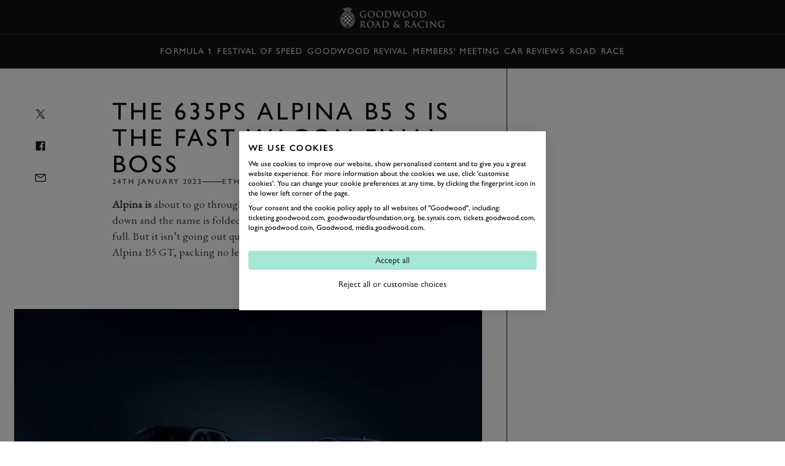

--- FILE ---
content_type: image/svg+xml
request_url: https://www.goodwood.com/assets/icons/icons.svg
body_size: 176389
content:
<svg xmlns="http://www.w3.org/2000/svg"><symbol fill="none" id="aeroclub" viewBox="0 0 120 120"><title>aeroclub</title><g clip-path="url(#a)"><path fill="#000" d="M50.574 55.369c-.018.014-.039.018-.065-.009-.17.137-.392.17-.578.29-.29.05-.56.203-.867.136-.39.102-.73-.12-1.054-.204-.374-.187-.816-.323-1.122-.646-.102-.05-.17-.136-.237-.205-.409-.255-.732-.713-1.105-.968-.357-.46-.901-.782-1.342-1.122-.392-.187-.766-.424-1.19-.51-.612-.238-1.36-.085-1.988.017-.425-.034-.782.17-1.19.17-.935.204-1.836.22-2.788.374-.612.05-1.275.136-1.887.153-.46.102-.969.033-1.445.085-.612-.017-1.275.05-1.887.05-.238-.05-.459.051-.68-.016-.134.067-.255-.069-.373 0-.323-.034-.68.017-1.002-.034-1.038-.017-2.04-.12-3.043-.17-.272-.068-.543-.068-.832-.102-.086-.086-.17 0-.29-.034-.203-.12-.51-.05-.73-.136-.357 0-.646-.05-1.003-.102-.22-.137-.51-.068-.732-.153-.136-.034-.289-.034-.391-.069-.51-.135-1.037-.153-1.547-.271l-.034-.034c-.136 0-.271-.05-.391-.05-.51-.137-.97-.204-1.479-.323a29.54 29.54 0 0 1-3.229-.952c-.136-.068-.323-.051-.442-.153a40.3 40.3 0 0 1-3.587-1.428c-.323-.204-.68-.288-1.002-.476-.12.017-.187-.204-.323-.102-.118.27-.306.56-.374.866a1.96 1.96 0 0 0-.153.543c-.085.069-.052.204-.085.273-.034.237-.086.475-.086.696-.017.255-.05.424.034.663.084.935.459 1.784 1.071 2.533.39.407.748.798 1.172 1.19.069.187.256.118.323.289.103.084.153.17.273.204a.954.954 0 0 0 .322.255c0 .017.017.034 0 .034-.186.034-.356-.086-.543-.103-.255-.119-.543-.17-.765-.374-.085.102-.085.254-.101.374-.017.204-.052.374-.052.578-.05.085 0 .17-.034.255 0 .153.068.288.017.46.068.135.017.305.068.458.05.153.033.323.084.46.05.322.187.611.323.883.102.222.22.409.357.63.34.492.696.968 1.104 1.444.392.375.868.697 1.31.986.442.186.799.527 1.309.578.05.034 0 .068 0 .102.119.103.033.29.186.392.239.935.935 1.75 1.667 2.396.136.051.17.221.306.256a8.628 8.628 0 0 0 2.805 1.308c.765.222 1.563.306 2.38.34.628.034 1.257-.136 1.886-.187.17.069.256-.118.425-.102.306-.102.596-.102.885-.255.17.017.306.153.425.289a3.396 3.396 0 0 1-.255.186c-.426.29-.749.628-1.02 1.07-.34.579-.289 1.428.153 1.94.238.238.493.423.8.509.373.102.73.204 1.12.187.085.085.17-.068.238.033.409-.102.748.017 1.139-.085 1.054-.086 2.006-.255 3.025-.46.697-.118 1.378-.357 2.057-.543.374-.102.713-.255 1.088-.34 0 .017.017.068-.017.085-.119.12-.187.306-.289.442-.136.392-.272.782-.237 1.224.017.118-.017.29.067.39-.067.137.102.188.086.324.153.255.289.527.577.663a.942.942 0 0 0 .306.204c.255.034.476.153.748.12.493.033.969 0 1.478-.07.085-.016.204-.033.272-.033.578-.118 1.138-.254 1.65-.492.169-.05.305-.153.458-.187l.017.204c.05.103.017.204.084.306.086.34.306.578.528.85.374.203.782.323 1.241.272.34-.034.663-.12.969-.239.101-.05.237-.067.34-.118.578-.187 1.088-.476 1.58-.816.239-.102.443-.34.68-.407a.218.218 0 0 1-.052.068l.034.033c.017.221-.017.476.102.663.017.239.221.375.273.595.238.46.765.647 1.24.63.374-.034.663-.103.986-.255.697-.34 1.309-.884 1.887-1.394.136-.12.29-.254.392-.357 0-.051.067-.051.033-.085l.034-.034.036.049c-.745-1.958-1.973-3.784-2.11-5.829-.157-3.774.415-7.405 1.578-11.023Z"/><path fill="#fff" d="M50.033 56.364c-.034-.05-.17 0-.254.017-.63.203-1.463.136-2.109-.086-.05-.067-.153-.05-.22-.084-.528-.255-1.02-.664-1.479-1.004-.612-.476-1.07-1.173-1.734-1.58-.186-.103-.323-.272-.527-.34a2.167 2.167 0 0 0-1.445-.493l-.408.05c-.136.034-.273 0-.374.051-.238 0-.459.069-.68.103-.187.033-.392.033-.578.102-.459.085-.901.085-1.377.154-.866.05-1.632.204-2.482.204-.424.05-.918.067-1.342.102-.578.034-1.19.084-1.768.084-.918.07-1.887.07-2.787.017-.272.034-.544-.017-.8.017-.765-.067-1.444-.084-2.21-.136-.136-.084-.289.018-.425-.034-.085.034-.17-.05-.254 0-1.139-.102-2.26-.221-3.417-.425-.069 0-.153 0-.205-.034a6.5 6.5 0 0 1-1.155-.186c-.187 0-.323-.069-.51-.051-.408-.12-.748-.153-1.157-.255-.254-.051-.51-.103-.73-.204a13.7 13.7 0 0 1-1.19-.204c-.475-.102-.934-.271-1.41-.391-.306-.119-.595-.187-.918-.288 0-.034-.068-.052-.118-.034-.29-.12-.63-.205-.918-.34-.29-.05-.544-.17-.816-.272-.086-.086-.222-.086-.323-.153-.357-.086-.713-.255-1.071-.408a.982.982 0 0 0-.29-.102 11.295 11.295 0 0 0-1.325-.543c-.05.017-.119.017-.136.067-.05.204-.153.392-.22.578-.034.443-.136.918 0 1.36.203 1.02.883 1.836 1.563 2.652.017.016.068-.017.051.033.46.272.748.85 1.275 1.038.085.017.102.153.204.136.119.135.322.135.442.271.374.153.714.357 1.121.425.103.119.307.05.392.17.238 0 .46.12.713.136.187.103.443.086.646.153.595.118 1.157.204 1.734.273.323.017.612.017.901-.034.392 0 .748-.136 1.071-.29.12.017.187-.085.29-.102-.272.271-.63.46-.97.63l.884.067c3.774.203 7.684.068 11.235-.917-1.512-.05-3.008.067-4.538-.103-1.7-.067-3.349-.459-4.963-.765-.272-.085-.578-.118-.85-.187-.085 0-.188-.085-.256-.033-.713-.22-1.479-.306-2.193-.56-.799-.187-1.58-.46-2.329-.749-.102-.034-.205-.034-.272-.118a9.622 9.622 0 0 1-2.312-1.02c-.68-.323-1.309-.765-1.955-1.157.052 0 .085.017.12-.017a36.112 36.112 0 0 0 3.67 1.768c.103.033.188.085.29.136.272.067.51.203.782.271.136.102.306.086.442.187.29-.017.51.22.799.22.12.018.22.103.34.086.357.187.765.221 1.155.323.069.05.17.017.239.084.391.05.799.154 1.19.256.085-.051.17.084.238.033.408.069.782.187 1.19.204.29.12.577.086.884.17.05-.017.069.085.12.017.27.017.544.068.815.119.085.034.238-.018.306.068.323 0 .663.085 1.02.118.102.018.203-.034.289.033.085-.033.238.051.34 0 .425.051.867.103 1.308.103 1.105.085 2.09.034 3.195.069.273.033.544-.086.8-.034.628-.069 1.377 0 2.005-.12.051.051.103 0 .154-.016.204.05.425-.034.628-.034.153-.017.29-.034.426-.068.952-.05 1.903-.22 2.822-.407.067-.034.136.017.186-.034.409-.085.833-.187 1.241-.255v.05c-.102.051-.238.034-.323.12-.595.187-1.173.374-1.784.543-.306.136-.612.29-.884.528-.256.289-.527.646-.613 1.02-.17.68.085 1.343.56 1.785.188.136.376.22.596.27.375.086.731-.084 1.105-.117.408-.272.952-.29 1.343-.579-.034-.135-.17-.153-.203-.27-.136-.035-.103-.204-.17-.307a1.824 1.824 0 0 1-.22-.748c-.051-.222-.035-.425-.019-.664.069-.085-.017-.17.034-.255.102-.086-.017-.153.069-.239a2.15 2.15 0 0 1 .407-.782c.153-.186.323-.442.578-.578.103-.067.187-.17.256-.187.238-.102.408-.254.662-.306.748-.118 1.411-.084 2.074.222.833.425 1.53 1.173 2.21 1.853.442.357.935.646 1.427.866l.017.034c-.187.068-.34-.069-.51-.136-.238-.068-.475-.153-.68-.306-.986-.578-1.853-1.599-2.975-1.836-.357-.05-.748-.12-1.105-.05-.442.067-.799.339-1.121.594-.153.238-.34.46-.409.73-.17.579-.135 1.293.323 1.7.136.086.254.221.392.255.543.306 1.325.22 1.886.034.493-.187.85-.715 1.428-.63-.238.103-.442.273-.646.46-.323.51-.238 1.258.12 1.767.203.273.476.562.815.579a.225.225 0 0 0 .187.05c.17.068.357.034.544.034.798-.187 1.427-.901 1.715-1.631.017-.051.086-.034.12-.017.034.119-.034.272 0 .407.017.12.017.272.067.392 0 .153.103.203.103.34.119.305.374.578.629.764.255.086.543.238.798.204.256-1.631.868-3.161 1.581-4.572l-.1.121Z"/><path fill="#fff" d="M48.48 60.827c-.175 0-.36-.07-.538-.14a3.871 3.871 0 0 0-.188-.07c-.296-.218-.526-.497-.632-.768v-.003a.308.308 0 0 0-.048-.156c-.026-.05-.054-.102-.054-.182-.037-.087-.047-.195-.057-.288l-.011-.104a.607.607 0 0 1 0-.214.529.529 0 0 0 0-.191.16.16 0 0 0-.06-.016c-.026 0-.042.01-.05.03a3.06 3.06 0 0 1-.667 1.022 2.227 2.227 0 0 1-1.052.613c-.049 0-.096.002-.142.005a3.041 3.041 0 0 1-.137.004.696.696 0 0 1-.266-.042.223.223 0 0 1-.039.004.237.237 0 0 1-.15-.056c-.358-.02-.637-.34-.818-.58-.377-.54-.428-1.287-.119-1.775h.001c.219-.201.41-.355.63-.453a.868.868 0 0 0-.105-.007c-.307 0-.559.176-.802.347-.157.11-.321.223-.5.292a3.265 3.265 0 0 1-1.003.169c-.35 0-.648-.069-.888-.203a.701.701 0 0 1-.25-.152c-.046-.036-.093-.074-.142-.103a1.281 1.281 0 0 1-.399-.79 2.194 2.194 0 0 1 .074-.917c.053-.21.178-.393.3-.57.036-.053.075-.108.11-.162v-.001c.297-.234.666-.526 1.125-.596.102-.02.21-.029.33-.029.229 0 .46.034.684.067l.092.012c.727.154 1.355.642 1.961 1.115.328.255.668.519 1.015.723.211.158.461.242.679.305.044.017.087.04.13.06.091.048.179.094.274.094a.299.299 0 0 0 .096-.016l-.014-.027a6.504 6.504 0 0 1-1.428-.867 35.827 35.827 0 0 1-.203-.205c-.618-.621-1.256-1.265-2.005-1.646a3.104 3.104 0 0 0-1.329-.285 4.65 4.65 0 0 0-.743.064 1.358 1.358 0 0 0-.415.178c-.078.044-.158.09-.246.127-.04.01-.086.049-.138.093-.037.032-.075.065-.117.093-.21.113-.363.306-.497.477l-.079.1a2.149 2.149 0 0 0-.407.78v.001l-.001.001c-.04.04-.034.074-.028.11.008.04.014.082-.041.128-.022.039-.017.076-.01.116.007.044.013.092-.023.137v.022c-.018.228-.031.424.018.638.016.253.09.504.22.746a.394.394 0 0 1 .048.132c.018.078.036.15.12.172h.003v.003c.017.056.055.088.096.122.044.038.092.077.11.15v.004l-.002.002c-.203.151-.451.23-.692.305-.224.071-.455.143-.65.274h-.003c-.13.013-.262.042-.388.07a2.277 2.277 0 0 1-.5.073c-.078 0-.15-.008-.219-.023a1.59 1.59 0 0 1-.596-.273 1.95 1.95 0 0 1-.525-.805 1.767 1.767 0 0 1-.038-.985c.09-.396.394-.773.613-1.022.275-.24.588-.395.886-.528.515-.143.993-.295 1.5-.455l.284-.09c.052-.051.123-.065.191-.08.045-.01.09-.019.13-.037v-.041c-.282.047-.575.11-.858.173l-.374.081a.094.094 0 0 1-.07.025l-.029-.002h-.031a.13.13 0 0 0-.057.011l-.001.001c-.847.172-1.844.356-2.823.408a3.237 3.237 0 0 1-.424.068c-.078 0-.16.013-.239.025a1.629 1.629 0 0 1-.247.026.598.598 0 0 1-.142-.016.217.217 0 0 0-.036.016.155.155 0 0 1-.069.022.068.068 0 0 1-.05-.021c-.362.068-.77.075-1.162.08-.283.005-.577.01-.841.038h-.003a.714.714 0 0 0-.139-.013c-.088 0-.18.014-.27.027-.093.012-.188.026-.284.026a.851.851 0 0 1-.105-.006 40.892 40.892 0 0 0-1.234-.014c-.658-.001-1.281-.001-1.96-.054-.425 0-.844-.046-1.308-.102a.18.18 0 0 1-.082.017.578.578 0 0 1-.112-.014c-.035-.005-.068-.012-.096-.012a.11.11 0 0 0-.049.009h-.002l-.002-.001a.173.173 0 0 0-.115-.035.573.573 0 0 0-.06.003c-.02.001-.04.003-.062.003a7.102 7.102 0 0 1-.463-.06 3.983 3.983 0 0 0-.605-.063h-.003v-.002c-.04-.051-.113-.051-.183-.052-.046-.001-.088-.001-.123-.015-.266-.05-.54-.1-.811-.118-.013.016-.024.023-.036.023-.015 0-.026-.011-.037-.02-.012-.012-.023-.023-.037-.023l-.01.002v.001l-.002-.001c-.131-.037-.262-.05-.388-.065-.17-.02-.33-.037-.495-.105a4.492 4.492 0 0 1-.773-.121 7.823 7.823 0 0 0-.415-.083.054.054 0 0 1-.036.012.174.174 0 0 1-.078-.027.19.19 0 0 0-.084-.03.076.076 0 0 0-.04.012h-.004a9.998 9.998 0 0 0-1.189-.256h-.001l-.001-.002c-.036-.036-.082-.042-.127-.048a.226.226 0 0 1-.11-.036c-.118-.03-.24-.055-.357-.08-.27-.054-.548-.112-.797-.242l-.03.002a.465.465 0 0 1-.171-.044.623.623 0 0 0-.139-.044c-.14 0-.267-.057-.39-.111-.118-.054-.243-.11-.378-.11h-.03l-.002.002-.002-.001a.635.635 0 0 0-.22-.093.648.648 0 0 1-.22-.094 2.898 2.898 0 0 1-.391-.136c-.126-.05-.256-.102-.39-.135a2.59 2.59 0 0 1-.078-.04 1.3 1.3 0 0 0-.212-.096 36.352 36.352 0 0 1-3.669-1.767.072.072 0 0 1-.054.02c-.008 0-.018 0-.028-.002-.006 0-.012 0-.017-.002.181.11.365.226.542.338.449.284.912.578 1.395.807.744.45 1.544.802 2.311 1.02h.001l.001.002c.049.06.117.078.188.094.027.007.054.013.081.023.572.22 1.436.539 2.33.748a10 10 0 0 0 1.211.319c.324.07.66.143.98.241a.09.09 0 0 1 .052-.016c.032 0 .066.013.1.026.035.012.071.025.103.025.114.028.234.05.351.073.168.031.34.064.5.114.306.058.62.12.925.18 1.308.26 2.661.529 4.038.585.761.084 1.505.096 2.133.096.244 0 .49-.002.73-.004.239-.002.487-.005.73-.005.364 0 .665.005.946.014l.001.01c-2.423.673-5.158 1-8.363 1-.91 0-1.876-.027-2.876-.081l-.902-.069.017-.008c.351-.176.69-.356.955-.615a.403.403 0 0 0-.096.046c-.045.026-.092.054-.15.054l-.025-.001c-.302.142-.665.288-1.072.288-.17.03-.349.044-.56.044-.102 0-.21-.003-.343-.01a20.905 20.905 0 0 1-1.735-.272c-.085-.027-.18-.04-.273-.054-.13-.02-.264-.038-.372-.099a1.793 1.793 0 0 1-.345-.068c-.125-.034-.243-.067-.368-.067h-.003v-.002c-.042-.058-.114-.07-.189-.083-.074-.013-.15-.026-.201-.085-.293-.05-.554-.17-.809-.287a7.551 7.551 0 0 0-.313-.138h-.002c-.06-.068-.14-.102-.22-.136a.563.563 0 0 1-.22-.135l-.015.001c-.048 0-.077-.036-.105-.07-.025-.031-.048-.06-.084-.067-.302-.107-.527-.344-.746-.573-.164-.171-.332-.348-.53-.466l-.004-.002.001-.004c.004-.014.003-.019.002-.02 0-.002-.004-.003-.01-.003h-.009c-.004.002-.007.002-.011.002a.03.03 0 0 1-.022-.007c-.668-.803-1.36-1.633-1.564-2.654-.107-.348-.068-.716-.029-1.073.01-.096.021-.194.029-.29.025-.07.056-.14.084-.209.05-.118.103-.241.136-.37.014-.04.057-.05.1-.06.013-.003.027-.008.04-.01l.002-.002v.001c.426.142.86.32 1.327.544.053.01.189.042.29.102.058.025.119.05.178.077.292.128.594.26.89.33l.002.001c.045.03.095.047.145.063.063.02.13.042.178.09l.18.071c.21.084.41.162.634.2v.002c.165.078.35.139.526.198.131.043.267.09.39.14a.138.138 0 0 1 .044-.006c.038 0 .077.015.081.041.11.035.217.066.32.095.202.06.394.114.595.193.206.052.413.114.612.175.26.078.53.159.798.217.465.097.82.158 1.19.203l.002.002c.22.1.479.153.729.203.177.045.343.076.503.107.216.041.421.081.653.148.02-.002.04-.002.06-.002.079 0 .15.012.22.026.072.014.146.027.23.027h.001a6.4 6.4 0 0 0 1.155.187l.002.001c.05.034.134.034.201.034 1.204.212 2.354.33 3.415.424a.119.119 0 0 1 .063-.017c.026 0 .051.008.076.013.025.006.049.013.073.013.016 0 .03-.004.044-.009l.002-.001.002.001a.25.25 0 0 0 .09.015.758.758 0 0 0 .098-.009.789.789 0 0 1 .1-.008c.054 0 .097.012.136.036.297.02.585.035.863.048.452.024.878.046 1.346.088.062-.008.13-.013.215-.013.058 0 .118.002.177.005.06.002.122.004.182.004.086 0 .157-.004.224-.012.427.023.86.036 1.287.036.518 0 1.023-.018 1.502-.054.444 0 .91-.03 1.36-.06l.408-.025c.152-.012.308-.022.475-.033.292-.018.594-.037.867-.07.502 0 .963-.051 1.451-.106.332-.037.675-.076 1.031-.097a9.75 9.75 0 0 1 .611-.063c.261-.022.51-.042.767-.09.123-.044.255-.06.383-.074a3.913 3.913 0 0 0 .41-.067c.149-.03.303-.062.465-.062a.476.476 0 0 1 .197-.033.781.781 0 0 0 .176-.018l.408-.05.073-.001c.503 0 .965.166 1.376.495.122.04.22.117.316.192.066.053.135.106.212.148.378.232.694.563 1 .883.231.242.471.492.735.697l.266.2c.386.294.786.596 1.211.803a.313.313 0 0 0 .086.023c.05.01.103.019.136.061.39.133.834.207 1.25.207.317 0 .604-.041.853-.121l.061-.015a.618.618 0 0 1 .137-.024c.028 0 .048.006.058.019l.099-.114.008.005c-.855 1.69-1.357 3.142-1.58 4.57l-.002.005h-.004a1.275 1.275 0 0 1-.084.004Zm-.721-.219c.061.02.122.045.188.069.178.069.362.14.532.14a.514.514 0 0 0 .071-.005c.222-1.418.719-2.859 1.561-4.531l-.078.091-.004-.006c-.009-.013-.027-.019-.054-.019-.038 0-.089.013-.135.024l-.061.015a2.78 2.78 0 0 1-.856.123c-.42 0-.864-.074-1.256-.208l-.001-.001-.001-.001c-.03-.04-.081-.05-.131-.06a.343.343 0 0 1-.089-.024c-.427-.207-.827-.51-1.213-.803l-.266-.2a6.95 6.95 0 0 1-.736-.699c-.306-.32-.621-.65-.998-.882a1.514 1.514 0 0 1-.212-.148 1.045 1.045 0 0 0-.314-.19v-.002a2.15 2.15 0 0 0-1.37-.493l-.072.001-.407.05a.79.79 0 0 1-.178.019.452.452 0 0 0-.194.033h-.002c-.161 0-.316.031-.465.062-.071.015-.143.03-.215.04-.063.012-.13.019-.195.026-.126.015-.258.03-.382.075a7.233 7.233 0 0 1-.768.09c-.197.017-.402.034-.61.063-.357.021-.699.06-1.031.097-.489.055-.95.107-1.452.107-.272.033-.575.052-.867.07-.167.01-.323.02-.475.032l-.408.026c-.45.03-.918.06-1.361.06a20.13 20.13 0 0 1-1.502.054c-.427 0-.86-.013-1.286-.037a1.772 1.772 0 0 1-.225.012 5.24 5.24 0 0 1-.182-.004 4.933 4.933 0 0 0-.177-.004c-.083 0-.152.004-.215.013a33.775 33.775 0 0 0-1.346-.088c-.279-.015-.567-.03-.865-.05h-.002a.238.238 0 0 0-.132-.035.756.756 0 0 0-.098.009.792.792 0 0 1-.099.008.251.251 0 0 1-.092-.014.124.124 0 0 1-.044.007.303.303 0 0 1-.075-.013.299.299 0 0 0-.073-.012.113.113 0 0 0-.059.016h-.003c-1.063-.094-2.213-.212-3.417-.424-.068 0-.152 0-.205-.033a6.39 6.39 0 0 1-1.154-.187 1.16 1.16 0 0 1-.231-.028 1.126 1.126 0 0 0-.218-.026l-.06.002h-.002c-.231-.067-.436-.106-.652-.149a8.818 8.818 0 0 1-.504-.106c-.25-.05-.51-.103-.73-.205-.37-.046-.726-.107-1.19-.204a9.558 9.558 0 0 1-.8-.217 13.61 13.61 0 0 0-.611-.174 6.744 6.744 0 0 0-.595-.192c-.105-.03-.212-.061-.323-.096l-.003-.001v-.004c0-.02-.031-.036-.071-.036a.105.105 0 0 0-.041.007l-.002.001-.003-.001c-.124-.052-.26-.097-.392-.141-.177-.06-.36-.122-.525-.199a3.282 3.282 0 0 1-.635-.201l-.181-.071-.002-.001a.417.417 0 0 0-.176-.089.564.564 0 0 1-.146-.062c-.298-.07-.6-.203-.892-.33l-.18-.078a.974.974 0 0 0-.287-.103 11.347 11.347 0 0 0-1.326-.543l-.039.01c-.041.009-.08.018-.092.053a2.545 2.545 0 0 1-.136.37c-.03.072-.06.139-.084.207a8.807 8.807 0 0 1-.029.29c-.039.354-.078.721.029 1.067.203 1.02.895 1.848 1.563 2.65.002.002.006.004.013.004h.021c.006 0 .014 0 .018.006.005.005.005.013.001.025.197.117.365.294.53.464.218.228.442.464.741.57.039.008.063.04.088.07.027.035.052.068.097.068.005 0 .01 0 .017-.002h.002l.002.001c.059.068.14.102.22.135.078.034.16.068.22.137.107.043.212.091.314.138.254.117.516.237.806.286h.003c.05.059.125.072.198.084.076.013.149.026.193.086.125 0 .243.032.368.066.11.03.224.061.344.07h.003c.107.059.241.079.37.097.093.014.189.027.274.056a21.29 21.29 0 0 0 1.733.271c.132.006.24.01.342.01.21 0 .387-.013.557-.044.406 0 .768-.145 1.07-.289h.003a.196.196 0 0 0 .026.002c.055 0 .1-.027.144-.053a.313.313 0 0 1 .117-.05l.016-.003-.011.011c-.264.264-.6.446-.953.622l.864.066a53.74 53.74 0 0 0 2.875.081c3.188 0 5.912-.322 8.326-.99a29.099 29.099 0 0 0-.912-.012c-.243 0-.49.002-.73.004-.239.002-.486.005-.73.005-.627 0-1.372-.012-2.133-.096-1.377-.055-2.73-.324-4.04-.585-.304-.06-.617-.123-.924-.18a4.545 4.545 0 0 0-.5-.115c-.118-.022-.238-.044-.35-.072h-.002a.318.318 0 0 1-.104-.026.303.303 0 0 0-.098-.024.083.083 0 0 0-.048.015l-.002.002-.002-.001c-.32-.1-.656-.172-.982-.243-.402-.087-.817-.177-1.212-.319-.893-.209-1.757-.527-2.33-.748a.596.596 0 0 0-.08-.022c-.072-.018-.142-.034-.193-.097a9.573 9.573 0 0 1-2.31-1.02c-.483-.23-.947-.523-1.396-.808a29.503 29.503 0 0 0-.559-.348l-.016-.01h.02a.412.412 0 0 1 .065.005.061.061 0 0 0 .05-.02l.002-.002.004.002a36.3 36.3 0 0 0 3.67 1.767c.077.026.143.06.214.097l.076.04c.135.033.265.085.39.136.126.05.256.1.391.135h.002c.068.051.145.072.22.093a.675.675 0 0 1 .221.093h.028c.138 0 .262.056.383.11.121.055.247.11.386.11.05.007.096.026.141.044a.46.46 0 0 0 .167.044l.03-.003h.003c.249.13.527.187.796.242.119.024.241.05.36.08l.003.001a.225.225 0 0 0 .105.034c.046.006.093.014.132.05.39.052.8.155 1.187.256a.077.077 0 0 1 .042-.011c.03 0 .061.015.09.03a.17.17 0 0 0 .073.026.057.057 0 0 0 .032-.01v-.002h.003c.142.024.281.055.417.084.26.057.506.11.772.12l.002.002c.163.067.323.084.493.103.127.015.256.028.39.065l.01-.002c.019 0 .032.013.045.025.01.01.02.019.03.019.008 0 .019-.007.03-.023l.001-.002.004.001c.272.017.547.069.815.12h.002c.032.013.074.013.119.014.071.001.145.002.188.054.196 0 .394.03.605.062a7.016 7.016 0 0 0 .462.06l.063-.003a.578.578 0 0 1 .06-.003.19.19 0 0 1 .119.036.137.137 0 0 1 .05-.008c.03 0 .063.006.098.012a.65.65 0 0 0 .11.013.179.179 0 0 0 .079-.016h.003c.464.055.883.103 1.308.103.681.052 1.303.052 1.961.053.399.001.81.001 1.235.015a.844.844 0 0 0 .104.006c.095 0 .19-.013.282-.026a1.94 1.94 0 0 1 .271-.026c.05 0 .097.004.14.012.267-.028.559-.032.842-.037.393-.006.8-.012 1.164-.08l.002-.002.002.002a.06.06 0 0 0 .044.02.148.148 0 0 0 .064-.022.449.449 0 0 1 .04-.018h.002c.043.01.09.016.142.016.081 0 .165-.013.246-.025.08-.013.161-.026.24-.026.15-.017.285-.033.424-.067.979-.053 1.975-.236 2.82-.407a.143.143 0 0 1 .063-.013h.031l.029.003a.08.08 0 0 0 .062-.023l.001-.001h.002l.376-.081c.286-.064.581-.127.865-.175h.007v.06h-.004c-.04.022-.088.031-.135.04-.067.014-.137.028-.186.079l-.002.002-.285.09c-.508.16-.987.31-1.501.454-.296.131-.609.287-.882.526-.219.249-.52.625-.61 1.017-.081.323-.068.662.038.978.1.301.28.578.521.801.184.134.373.22.592.27.07.016.14.024.218.024.166 0 .334-.037.497-.074.126-.028.257-.057.388-.069.196-.13.428-.203.652-.274.239-.075.484-.152.686-.3-.018-.067-.062-.104-.104-.141a.268.268 0 0 1-.098-.125c-.086-.023-.105-.102-.123-.18a.408.408 0 0 0-.047-.128 1.823 1.823 0 0 1-.221-.75c-.05-.214-.035-.41-.02-.64l.003-.025.001-.001c.034-.043.029-.086.021-.13-.006-.041-.012-.083.013-.124v-.002c.052-.042.045-.079.039-.118-.006-.037-.013-.076.03-.118.063-.252.204-.522.408-.783a2.1 2.1 0 0 0 .079-.1c.135-.172.287-.365.5-.48.041-.027.08-.06.115-.091a.454.454 0 0 1 .14-.096c.088-.038.168-.083.245-.128.133-.075.258-.146.418-.18a4.82 4.82 0 0 1 .744-.062c.482 0 .917.092 1.333.285.751.383 1.39 1.026 2.007 1.649l.204.205a6.53 6.53 0 0 0 1.426.865l.002.001v.001l.02.04-.005.001a.305.305 0 0 1-.105.02.628.628 0 0 1-.28-.095 1.743 1.743 0 0 0-.127-.06c-.218-.063-.469-.149-.682-.308-.348-.204-.687-.467-1.015-.723-.606-.47-1.233-.958-1.957-1.111l-.092-.013a4.754 4.754 0 0 0-.682-.066c-.12 0-.228.01-.33.028-.455.071-.824.36-1.118.593a4.462 4.462 0 0 1-.109.162c-.121.176-.246.359-.298.567-.09.305-.117.63-.074.912.047.325.184.596.395.783.049.03.095.068.142.104.083.065.161.127.248.15.24.135.536.202.884.202.32 0 .674-.06 1-.168.177-.067.34-.181.498-.29.243-.172.497-.348.807-.348a.74.74 0 0 1 .124.01l.02.002-.018.007c-.225.096-.42.252-.644.458-.306.484-.257 1.224.119 1.761.18.239.458.558.811.576l.002.001.002.002a.224.224 0 0 0 .182.05l.001-.002.002.001c.073.03.154.042.264.042.046 0 .092-.002.137-.004.047-.002.094-.004.142-.004a2.225 2.225 0 0 0 1.045-.61 3.03 3.03 0 0 0 .666-1.019c.009-.024.029-.036.058-.036.031 0 .06.013.068.018h.002l.001.003c.017.06.009.126.001.197a.612.612 0 0 0 0 .21c.004.034.008.068.01.105.01.093.02.2.057.285v.003a.35.35 0 0 0 .054.178.336.336 0 0 1 .05.161c.1.27.328.547.623.762ZM10.326 52.42h.017v.018h-.017v-.018Z"/><path fill="#fff" d="M35.483 56.364a2.164 2.164 0 0 0-.408.952c-.017.136-.034.323-.051.493-.85.289-1.683.612-2.584.765-.305.153-.714.153-1.054.238-.985.204-2.023.375-2.991.493-.29.018-.578.12-.867.102l-.05-.033c-.086.118-.306.017-.426.118-.459 0-.935.085-1.41.118-1.021-.017-1.973.154-2.975.102-.273 0-.527.034-.816 0-.068.034-.153-.033-.239 0-.238 0-.442 0-.662-.017-.205-.033-.476-.016-.664-.067l-.034.017c-1.224-.153-2.499-.17-3.671-.392-.034.051-.05-.017-.103-.017-.102.017-.203-.068-.272 0a9.572 9.572 0 0 0-.969-.203l-.05.05c.34.153.765.12 1.105.273.968.119 1.92.272 2.872.356.084 0 .17.017.272.017.612.085 1.174.085 1.785.187l.034-.017c.442.102.9.034 1.342.102 1.071.103 2.193.034 3.28.034.936.017 1.802-.085 2.754-.136.22.187.425.392.663.578.323.17.526.528.866.681a5.439 5.439 0 0 1-1.292.271c-.373.12-.798.153-1.189.239-.323.034-.696.118-1.02.136a7.17 7.17 0 0 0-.56.085c-1.395.153-2.754.288-4.216.288.51-.288.968-.612 1.393-1.053.017-.067.119-.118.103-.203 0-.034.067-.034.034-.069l-.018-.017c-.374.187-.73.442-1.139.544-.493.238-1.071.323-1.614.459-.29.017-.579.033-.885.084-.067.086-.153-.017-.255.018-.118 0-.238 0-.357.034a13.642 13.642 0 0 0-1.172 0c-.442-.085-.935-.17-1.377-.29-.46-.102-.902-.305-1.309-.526-.407-.17-.731-.493-1.088-.765-.34-.323-.663-.68-.884-1.105a6.946 6.946 0 0 1-.68-1.599c-.035-.186-.035-.373-.069-.56.086-.136-.033-.306.068-.424.17 0 .323.067.476.084.34.136.731.17 1.071.256.118 0 .204.033.323.033.204.034.392.069.595.119.323-.034.579.204.901.119.069.017.17 0 .22.067.393.017.783.103 1.157.136.238.086.442.051.663.103 1.496.067 2.873.272 4.386.255 3.994.255 7.887-.442 11.626-1.155l1.43-.358Z"/><path fill="#fff" d="M21.884 62.183h-.02l.017-.01c.578-.327 1.007-.65 1.392-1.052a.213.213 0 0 1 .049-.078c.03-.037.062-.075.053-.122 0-.02.014-.029.026-.037.008-.005.016-.01.017-.015 0-.004-.002-.008-.008-.015l-.014-.014c-.111.055-.222.118-.33.178-.255.144-.52.293-.807.364-.367.177-.788.271-1.195.362-.139.03-.282.062-.42.097-.284.017-.577.034-.883.084a.087.087 0 0 1-.07.036c-.022 0-.043-.006-.065-.011a.275.275 0 0 0-.077-.014.13.13 0 0 0-.044.007h-.002c-.116 0-.237 0-.356.034l-.001.001h-.001a12.919 12.919 0 0 0-1.172 0l-.245-.046c-.38-.072-.772-.145-1.135-.243-.51-.114-.992-.356-1.31-.528-.301-.125-.56-.338-.813-.545a8.249 8.249 0 0 0-.275-.22c-.285-.272-.644-.642-.886-1.108a6.988 6.988 0 0 1-.68-1.599 3.16 3.16 0 0 1-.034-.281c-.009-.092-.017-.187-.034-.279v-.003c.04-.064.034-.137.028-.208-.007-.076-.014-.155.04-.218l.002-.003h.002c.101 0 .195.024.286.047.065.017.127.033.19.039h.002c.22.089.462.134.696.177.131.024.255.048.374.077h.001c.058 0 .11.009.16.017a.85.85 0 0 0 .16.018c.214.035.398.07.595.118a.646.646 0 0 1 .064-.003c.124 0 .24.036.353.07.109.035.222.07.34.07a.53.53 0 0 0 .142-.017l.001-.002.001.002c.02.005.042.006.066.008.055.005.119.012.156.06.228.009.457.042.68.074.157.023.318.046.474.061h.001c.139.049.266.058.39.068.088.006.18.012.273.035.576.026 1.143.072 1.692.118.81.067 1.65.137 2.512.137l.18-.001c.558.036 1.137.054 1.72.054 1.533 0 3.176-.123 5.024-.376 1.67-.228 3.326-.537 4.88-.835l1.442-.36-.008.012c-.214.284-.358.62-.408.95-.012.101-.025.233-.038.362l-.012.13v.004h-.004l-.433.15c-.69.24-1.403.488-2.15.616-.197.098-.437.133-.669.168-.13.019-.264.039-.386.07-.977.202-2.011.372-2.993.493-.12.008-.243.03-.36.05-.145.027-.294.055-.44.055l-.067-.002h-.001l-.002-.002-.046-.03c-.046.06-.127.062-.211.064-.077.002-.156.005-.212.052l-.001.001h-.002c-.285 0-.582.034-.869.066-.177.02-.36.04-.542.053h-.147c-.418 0-.831.028-1.23.056-.394.028-.8.056-1.205.056-.138 0-.266-.003-.393-.01-.09 0-.18.005-.268.008a5.595 5.595 0 0 1-.268.007c-.101 0-.193-.005-.28-.014a.094.094 0 0 1-.046.01c-.021 0-.043-.006-.066-.01a.297.297 0 0 0-.072-.01.137.137 0 0 0-.052.009h-.002c-.238 0-.442 0-.664-.016-.087-.015-.19-.02-.288-.026a1.917 1.917 0 0 1-.374-.042l-.033.017h-.001a33.23 33.23 0 0 0-1.475-.14c-.732-.058-1.489-.118-2.194-.25-.008.012-.018.018-.027.018-.01 0-.02-.008-.03-.015-.013-.01-.028-.021-.047-.021-.009.002-.019.002-.029.002-.032 0-.065-.009-.097-.016-.027-.006-.053-.014-.078-.014a.087.087 0 0 0-.064.026l-.002.002-.003-.001a9.782 9.782 0 0 0-.966-.204l-.043.043c.167.074.359.104.543.132.188.03.382.06.553.136.337.041.678.088 1.006.132.612.084 1.245.17 1.866.225.04 0 .08.004.124.009a1.6 1.6 0 0 0 .148.008c.277.039.548.06.81.081.314.026.64.05.974.107l.034-.018h.002c.245.058.5.062.745.065.197.004.4.007.598.037.402.04.846.056 1.398.056.314 0 .635-.005.945-.011a55.007 55.007 0 0 1 1.148-.009c.564 0 1.097-.039 1.663-.08.284-.02.58-.041.88-.057h.003c.09.076.178.156.264.233.126.115.258.233.4.345.153.081.281.206.406.326.138.134.282.274.459.354l.013.005-.013.004c-.503.162-.89.243-1.293.273a5.19 5.19 0 0 1-.738.156c-.15.024-.304.05-.451.08a8.42 8.42 0 0 0-.424.062 5.38 5.38 0 0 1-.597.075c-.142.015-.32.041-.56.086-1.383.154-2.75.29-4.212.29Zm1.514-1.355.02.02c.008.008.011.015.01.022 0 .01-.01.017-.02.023-.011.008-.023.015-.023.027.01.052-.023.091-.055.13a.217.217 0 0 0-.047.075v.002h-.001c-.382.397-.808.721-1.378 1.045 1.455 0 2.814-.137 4.195-.289.24-.043.418-.07.562-.085.188-.01.394-.044.595-.075.142-.023.289-.047.424-.06.148-.033.302-.057.452-.083.248-.04.504-.082.737-.156.4-.03.783-.11 1.28-.268-.175-.081-.314-.217-.45-.35-.125-.12-.252-.244-.404-.324a7.405 7.405 0 0 1-.401-.346 9.124 9.124 0 0 0-.261-.232c-.3.016-.594.037-.878.058-.565.042-1.099.08-1.662.08a7.37 7.37 0 0 1-.211-.003c-.31 0-.628.007-.936.012-.31.005-.632.012-.947.012-.552 0-.996-.018-1.4-.056a4.391 4.391 0 0 0-.595-.037 3.687 3.687 0 0 1-.746-.064l-.034.016h-.001c-.335-.055-.66-.08-.976-.106-.262-.021-.532-.042-.809-.081-.053 0-.102-.005-.148-.009-.043-.004-.084-.008-.124-.008-.62-.055-1.254-.142-1.867-.225-.329-.044-.669-.092-1.006-.132l-.002-.001a2.152 2.152 0 0 0-.55-.135c-.19-.03-.383-.06-.554-.137l-.008-.004.058-.058h.002c.321.051.647.12.967.204a.096.096 0 0 1 .07-.026.3.3 0 0 1 .08.014.36.36 0 0 0 .095.015c.01 0 .019 0 .028-.002.024 0 .04.013.054.023.01.008.017.013.024.013.007 0 .013-.005.02-.017l.003-.002.004.001c.706.133 1.463.193 2.196.251.485.04.986.08 1.473.14l.035-.017h.002a1.9 1.9 0 0 0 .373.043c.1.005.202.01.29.025.22.017.424.017.66.017a.133.133 0 0 1 .055-.01c.026 0 .05.006.075.011.022.005.044.01.064.01a.09.09 0 0 0 .044-.01h.002c.086.009.177.014.28.014.09 0 .18-.004.268-.007.086-.005.177-.008.268-.008.127.007.255.01.392.01.405 0 .81-.028 1.204-.056.4-.028.814-.057 1.232-.057h.146c.18-.012.364-.033.542-.053a7.8 7.8 0 0 1 .867-.065c.058-.049.14-.051.218-.053.083-.002.162-.004.205-.065l.003-.004.054.036.065.002c.145 0 .294-.027.439-.053a2.74 2.74 0 0 1 .362-.05c.98-.12 2.014-.291 2.991-.493.123-.03.258-.05.388-.07.23-.035.47-.071.664-.168h.002c.747-.127 1.459-.375 2.15-.616l.43-.149.012-.127c.013-.128.026-.26.038-.362.049-.326.191-.66.4-.942l-1.413.353c-1.555.298-3.212.606-4.882.835-1.847.252-3.491.375-5.025.375-.583 0-1.163-.018-1.72-.053h-.18c-.863 0-1.702-.069-2.514-.137a43.706 43.706 0 0 0-1.693-.119c-.092-.02-.183-.027-.272-.034a1.38 1.38 0 0 1-.391-.067 8.216 8.216 0 0 1-.475-.06 6.63 6.63 0 0 0-.68-.075l-.003-.001-.002-.002c-.035-.047-.094-.051-.151-.057a.582.582 0 0 1-.065-.009.603.603 0 0 1-.145.018c-.12 0-.233-.035-.343-.07-.112-.034-.227-.07-.35-.07a.616.616 0 0 0-.064.003h-.002a7.409 7.409 0 0 0-.594-.12.943.943 0 0 1-.162-.016.928.928 0 0 0-.16-.017 6.923 6.923 0 0 0-.375-.078 3.839 3.839 0 0 1-.698-.177 1.286 1.286 0 0 1-.19-.04c-.09-.022-.183-.045-.283-.046-.05.06-.043.132-.037.209.007.072.013.146-.028.212.017.093.025.187.034.279.008.092.017.187.033.28.14.515.363 1.038.68 1.597.242.463.598.834.883 1.104.093.07.186.147.275.22.25.205.51.418.811.543.318.172.798.413 1.308.526.362.097.754.172 1.133.243.082.016.164.03.244.047a12.866 12.866 0 0 1 1.171 0c.12-.034.24-.034.357-.034a.134.134 0 0 1 .046-.008c.029 0 .054.008.08.014.022.005.043.012.062.012a.08.08 0 0 0 .064-.033l.001-.001.002-.001c.307-.05.6-.069.884-.086.138-.033.281-.066.42-.097.406-.09.826-.183 1.194-.36.286-.072.55-.221.805-.365.109-.06.22-.124.333-.18l.002-.002Z"/><path fill="#000" d="M44.118 57.434h.018v.017h-.018v-.017Z"/><path fill="#fff" d="M40.259 58.811c.102.12.255.05.374.136.221.051.46.103.697.103.34.102.68 0 1.02-.103.102-.017.152.068.136.153 0 .392.153.748.374 1.072.017.067.085.136.118.22-.442.255-.866.543-1.326.816-.442.203-.765.577-1.258.68-.17.084-.375.203-.578.22-.357.017-.732-.017-1.02-.239-.391-.17-.73-.526-.782-.952-.067-.255-.033-.56 0-.832.136-.306.22-.68.579-.85.34-.322.85-.391 1.257-.629.172.035.257.171.409.205Z"/><path fill="#fff" d="M39.667 62.117c-.374 0-.659-.079-.872-.242-.428-.186-.736-.562-.784-.955-.065-.246-.037-.535 0-.835l.001-.002c.024-.055.048-.114.07-.171.106-.266.216-.54.51-.68.206-.197.48-.3.745-.402.172-.065.353-.134.513-.228h.003c.09.018.156.064.22.108.06.041.116.08.189.096l.002.001.001.001c.055.064.125.072.197.081.06.008.12.015.175.053.222.052.46.102.695.102h.001a.999.999 0 0 0 .298.043c.24 0 .483-.074.72-.145.009-.002.018-.002.027-.002.037 0 .067.015.09.04a.15.15 0 0 1 .026.121c0 .35.122.7.373 1.067l.002.002c.008.035.032.071.056.11.023.035.046.07.063.111l.002.004-.004.002c-.238.138-.466.281-.706.433-.2.127-.408.257-.62.383-.175.08-.332.188-.484.292-.235.16-.476.326-.776.389l-.073.037c-.155.079-.33.17-.506.183a4.106 4.106 0 0 1-.154.003Zm-1.647-2.03c-.036.299-.065.587 0 .83.047.392.353.764.78.948.211.163.495.242.866.242.047 0 .098-.001.15-.004.175-.014.349-.104.503-.183l.074-.037c.3-.062.54-.228.773-.387.152-.105.31-.212.485-.293.21-.125.419-.256.62-.382.239-.151.465-.294.702-.43-.016-.038-.038-.072-.06-.106-.025-.039-.049-.074-.058-.111-.252-.369-.375-.72-.375-1.074a.14.14 0 0 0-.023-.113c-.024-.03-.062-.042-.107-.034-.236.07-.48.144-.721.144-.107 0-.205-.014-.3-.042-.236 0-.474-.05-.698-.102l-.002-.001a.348.348 0 0 0-.17-.052c-.072-.009-.145-.018-.202-.084a.555.555 0 0 1-.191-.097.56.56 0 0 0-.214-.105c-.161.094-.34.162-.513.228-.264.1-.536.205-.742.399h-.001c-.29.139-.4.412-.505.676-.022.056-.045.115-.07.17Zm-2.672-1.208c.033 0 .017.034.033.051.153.153.29.323.46.425.033.05.102.068.102.136-1.598.612-3.247 1.088-4.93 1.495-.527-.288-1.07-.629-1.513-1.071l-.05-.084c1.972-.273 3.91-.63 5.763-1.208l.135.256Z"/><path fill="#fff" d="M31.012 60.992h-.002c-.455-.25-1.04-.599-1.514-1.073l-.056-.093h.009c2.315-.32 4.146-.703 5.76-1.208l.005-.001.137.257c.022 0 .024.016.026.03.001.008.002.017.009.022l.112.117c.113.12.219.232.346.306l.002.002c.011.018.028.032.044.046.029.023.058.047.058.093v.004l-.003.001c-1.44.55-3.053 1.04-4.93 1.496h-.003v.002Zm-1.555-1.157.046.078c.472.472 1.055.819 1.51 1.068 1.875-.455 3.485-.944 4.922-1.494 0-.038-.026-.06-.053-.082-.016-.013-.034-.027-.047-.047-.127-.076-.233-.19-.346-.308a5.936 5.936 0 0 0-.113-.117.05.05 0 0 1-.01-.029c-.003-.015-.005-.022-.02-.022h-.003v-.003l-.135-.251c-1.612.505-3.44.888-5.75 1.207Z"/><path fill="#fff" d="M37.268 59.763c-.017.135-.084.22-.084.34-.034.068-.086.154-.034.238-.085.136-.034.34-.017.493a30.997 30.997 0 0 1-3.943 1.717c-.12.068-.256.068-.357.153-.476.118-.952.29-1.428.407-1.224.29-2.448.63-3.723.782-1.903.29-3.893.493-5.864.511-.51.05-1.088-.034-1.615-.034-.016.034.017.034.034.051 1.174.153 2.312.085 3.434.068.204.017.392-.051.578 0 .17 0 .357-.085.51-.051.85-.118 1.7-.118 2.567-.255.714-.103 1.512-.154 2.21-.34l.05.018c.204-.034.425-.136.629-.12.12-.05.238-.05.373-.085.273-.068.579-.118.833-.204.34-.017.663-.17.986-.186.272-.272.407.238.629.238.033.086.17.102.186.17.187.118.34.255.527.34.153.17.392.187.561.34.153 0 .238.153.357.186-.05.069-.17.05-.255.12-.816.289-1.633.56-2.449.866-.696.238-1.41.493-2.142.629-.067.085-.187 0-.237.102-.34.12-.715.12-1.02.256-.307.017-.51.203-.816.238-.068-.118-.238-.204-.306-.306.153-.067.255-.204.425-.238.118-.119.272-.153.407-.239.204-.153.46-.323.663-.476.34-.154.68-.425.918-.68-.067 0-.118.085-.204.085-.34.22-.68.391-1.053.543-.374.256-.782.34-1.173.51-.22 0-.408.136-.612.187-.103.034-.238.05-.34.102-.17 0-.34.068-.493.118-.239.051-.459.07-.698.12-.084 0-.22.017-.255.05-.459 0-.866.085-1.326.085l-.034.034a1.306 1.306 0 0 0-.442-.034c-.22-.034-.374-.103-.596-.085-.017-.05-.085-.018-.102-.018-.102-.016-.255-.033-.375-.067-.238-.05-.492 0-.713-.17a3.741 3.741 0 0 1-.595-.153c-.493-.187-.986-.374-1.428-.663-.187-.102-.391-.153-.527-.356-.153-.034-.273-.204-.409-.273-.17-.22-.391-.373-.543-.612-.068-.102-.17-.221-.222-.356-.254-.273-.271-.596-.476-.885-.034-.102.052-.102.12-.119.22-.034.425.05.628 0 .103.069.22-.067.323.034.375-.034.68.033 1.055 0 .322-.018.629.05.934-.018.137.051.29.018.46 0 .884 0 1.767-.05 2.702-.102.34-.051.73-.017 1.037-.102.833-.084 1.785-.153 2.634-.288.239-.069.545-.069.8-.136 1.223-.239 2.446-.442 3.637-.765.629-.118 1.207-.29 1.801-.493l.12-.017c1.296-.32 2.503-.847 3.778-1.205Z"/><path fill="#fff" d="m27.745 66.755-.002-.003c-.035-.063-.102-.117-.165-.169a.692.692 0 0 1-.14-.136l-.004-.005.005-.002a.938.938 0 0 0 .17-.106c.076-.055.154-.112.255-.132a.858.858 0 0 1 .253-.158c.05-.023.104-.048.154-.08.102-.075.218-.157.332-.238.113-.079.23-.161.33-.237.304-.137.642-.386.908-.669-.025.004-.048.02-.074.037-.033.022-.07.046-.115.046a6.12 6.12 0 0 1-1.053.544c-.249.17-.518.266-.779.36-.13.046-.263.094-.394.15h-.002c-.136 0-.261.053-.382.104-.074.03-.151.064-.23.083-.037.013-.08.023-.125.034-.074.018-.15.036-.213.068h-.002c-.146 0-.288.05-.427.097a4.515 4.515 0 0 0-.065.022c-.12.026-.236.043-.35.06-.112.017-.228.034-.348.06-.085 0-.219.018-.252.05h-.003c-.229 0-.45.023-.663.043-.212.021-.432.043-.661.043l-.035.034-.003-.001a1.24 1.24 0 0 0-.44-.034h-.002a2.867 2.867 0 0 1-.202-.04c-.107-.024-.207-.047-.323-.047-.022 0-.046 0-.069.002h-.004v-.004c-.006-.017-.018-.025-.038-.025a.135.135 0 0 0-.04.008l-.02.004-.087-.014a2.393 2.393 0 0 1-.289-.055 1.67 1.67 0 0 0-.227-.027c-.165-.013-.335-.025-.487-.143a3.719 3.719 0 0 1-.594-.153h-.002c-.485-.184-.986-.374-1.427-.663a2.322 2.322 0 0 0-.137-.068c-.142-.065-.287-.134-.39-.29a.628.628 0 0 1-.245-.152c-.055-.047-.107-.092-.163-.118l-.002-.002c-.074-.096-.16-.18-.242-.263a2.054 2.054 0 0 1-.301-.35c-.018-.025-.037-.052-.059-.08a1.207 1.207 0 0 1-.163-.276c-.144-.153-.213-.326-.28-.494-.053-.13-.107-.264-.196-.39l-.001-.002c-.01-.031-.01-.055 0-.074.017-.029.056-.037.094-.045l.028-.006a.808.808 0 0 1 .117-.009c.063 0 .126.007.187.013.061.007.12.013.178.013a.58.58 0 0 0 .147-.017l.002-.001h.003a.116.116 0 0 0 .065.02.35.35 0 0 0 .08-.013.307.307 0 0 1 .08-.012c.038 0 .069.012.096.039.072-.007.147-.01.227-.01a5.7 5.7 0 0 1 .298.01c.096.005.196.01.297.01.082 0 .157-.004.23-.01.036-.003.073-.003.113-.003.086 0 .172.005.256.009.08.004.164.008.245.008.123 0 .225-.01.32-.03h.003a.446.446 0 0 0 .166.026c.063 0 .128-.007.197-.016l.093-.01c.84 0 1.674-.047 2.558-.094l.146-.009c.142-.02.294-.028.441-.033.205-.009.417-.018.595-.068l.687-.065a30.57 30.57 0 0 0 1.95-.223 2.8 2.8 0 0 1 .398-.069c.135-.016.274-.033.4-.067l.782-.149c.944-.177 1.919-.362 2.855-.616a12.602 12.602 0 0 0 1.801-.493l.12-.017c.706-.176 1.399-.418 2.068-.651.554-.193 1.128-.394 1.705-.556l.007-.002v.008a.715.715 0 0 1-.046.166c-.02.057-.04.11-.04.173l-.001.002-.008.016c-.033.066-.071.141-.026.217l.002.002-.002.004c-.069.11-.047.267-.027.405l.011.084.001.005-.003.002a31.161 31.161 0 0 1-3.943 1.717.745.745 0 0 1-.162.062c-.07.022-.138.04-.194.09h-.002c-.238.06-.48.133-.715.204a14.52 14.52 0 0 1-.713.205c-.25.058-.503.12-.75.18-.962.236-1.958.48-2.974.602-2.16.327-4.078.494-5.865.51a3.68 3.68 0 0 1-.363.015c-.207 0-.423-.012-.631-.025a10.17 10.17 0 0 0-.619-.025c-.007.017.001.022.015.03a.104.104 0 0 1 .018.01c.51.067 1.062.098 1.734.098.359 0 .72-.008 1.07-.017.207-.005.419-.01.628-.013.023.002.046.002.07.002.06 0 .122-.005.18-.011.058-.005.114-.01.17-.01.059 0 .112.006.16.018a1.1 1.1 0 0 0 .217-.03c.071-.014.145-.029.213-.029.028 0 .055.002.079.009a18.85 18.85 0 0 1 1.197-.116 16.78 16.78 0 0 0 1.368-.14c.208-.03.429-.056.643-.08.527-.063 1.073-.127 1.566-.26l.052.017a2.24 2.24 0 0 0 .221-.053c.12-.033.243-.068.361-.068l.047.002c.073-.031.147-.043.225-.057a1.94 1.94 0 0 0 .15-.028c.095-.024.197-.047.295-.068.182-.04.371-.081.536-.136a2.49 2.49 0 0 0 .507-.096c.156-.04.319-.082.477-.092.054-.054.107-.079.159-.079.09 0 .167.082.242.162.072.077.146.156.231.156h.004v.003c.018.042.06.067.102.09.039.024.076.045.085.079.066.042.128.086.187.13.112.079.218.155.338.21.082.09.184.136.294.184.092.041.187.084.266.154.091.001.156.054.22.104.045.035.088.07.136.083l.007.002-.004.006c-.027.037-.075.049-.124.063a.336.336 0 0 0-.132.057h-.002c-.272.097-.55.194-.817.287-.534.184-1.087.376-1.63.58l-.173.06c-.638.218-1.298.445-1.969.57-.034.04-.078.042-.121.043-.047.002-.09.005-.115.055l-.001.002-.002.001a3.01 3.01 0 0 1-.48.113c-.193.036-.374.069-.54.142h-.002a1.233 1.233 0 0 0-.422.12c-.121.05-.246.102-.394.118l.003.001Zm-.294-.31a.757.757 0 0 0 .135.13.722.722 0 0 1 .167.169 1.4 1.4 0 0 0 .387-.118c.13-.054.265-.11.424-.12.167-.074.349-.106.543-.141.158-.03.32-.058.475-.113.028-.054.076-.057.122-.058.041-.002.084-.004.115-.042l.001-.002h.002c.671-.125 1.331-.352 1.97-.57l.171-.06a65.928 65.928 0 0 1 1.63-.58l.818-.286a.353.353 0 0 1 .135-.058c.044-.012.087-.024.114-.054-.048-.015-.089-.048-.132-.082-.064-.05-.129-.102-.217-.102h-.002v-.001a.99.99 0 0 0-.266-.154.824.824 0 0 1-.295-.186c-.12-.055-.226-.131-.339-.211a4.526 4.526 0 0 0-.188-.129l-.002-.001v-.002c-.007-.03-.043-.052-.081-.074-.04-.023-.085-.05-.105-.093-.087-.002-.162-.082-.235-.16-.073-.077-.148-.157-.234-.157-.05 0-.1.026-.152.078l-.001.002h-.002a2.37 2.37 0 0 0-.477.092 2.57 2.57 0 0 1-.508.096c-.165.055-.354.096-.537.136-.098.02-.2.043-.295.067-.052.013-.102.02-.15.029a.88.88 0 0 0-.223.056h-.002l-.046-.001a1.36 1.36 0 0 0-.358.067c-.074.02-.15.041-.224.054h-.001l-.055-.018c-.493.132-1.04.196-1.566.259-.223.026-.434.05-.642.08-.46.074-.923.107-1.37.141-.392.03-.798.06-1.197.116h-.002a.36.36 0 0 0-.078-.008c-.067 0-.136.013-.21.028a1.14 1.14 0 0 1-.22.03h-.002a.598.598 0 0 0-.157-.02c-.056 0-.11.006-.169.011a1.395 1.395 0 0 1-.251.01c-.208.003-.42.008-.626.013-.35.008-.712.017-1.07.017-.674 0-1.226-.031-1.738-.099h-.003a.066.066 0 0 0-.017-.012c-.015-.009-.033-.018-.018-.047l.001-.003h.003c.203 0 .416.013.622.025.208.013.424.026.63.026.134 0 .252-.006.362-.016 1.787-.016 3.705-.183 5.864-.51 1.015-.122 2.01-.365 2.974-.601.246-.06.499-.123.749-.18.238-.06.48-.134.713-.204.234-.071.475-.145.714-.204a.532.532 0 0 1 .197-.09.721.721 0 0 0 .16-.062 30.978 30.978 0 0 0 3.94-1.716c-.003-.025-.006-.053-.012-.081-.019-.138-.04-.296.028-.41-.047-.08-.006-.16.027-.224l.008-.015a.514.514 0 0 1 .04-.175c.017-.048.035-.097.044-.157-.575.162-1.145.361-1.697.553-.669.234-1.361.475-2.068.651l-.12.019a12.78 12.78 0 0 1-1.8.492c-.937.254-1.912.438-2.857.615l-.781.15c-.126.033-.266.05-.4.067-.143.018-.278.034-.398.068-.625.1-1.298.163-1.95.224a98.47 98.47 0 0 0-.686.066 2.74 2.74 0 0 1-.597.067 4.256 4.256 0 0 0-.44.034l-.145.008c-.884.049-1.72.094-2.557.094l-.093.01c-.07.01-.135.017-.198.017a.483.483 0 0 1-.17-.027c-.094.021-.195.03-.32.03-.081 0-.165-.003-.246-.008a5.019 5.019 0 0 0-.368-.006c-.073.006-.148.01-.23.01-.1 0-.2-.006-.298-.01-.096-.004-.196-.01-.297-.01-.082 0-.157.004-.23.01l-.002.001v-.002a.12.12 0 0 0-.091-.038.355.355 0 0 0-.08.013.364.364 0 0 1-.08.012.12.12 0 0 1-.07-.02.58.58 0 0 1-.148.017c-.06 0-.12-.007-.178-.013a1.796 1.796 0 0 0-.187-.012.783.783 0 0 0-.115.008l-.029.007c-.037.007-.073.014-.086.039-.009.016-.009.037 0 .065.09.127.144.26.197.392.066.166.136.338.279.49v.002c.039.1.105.193.163.274l.058.082c.086.134.195.243.301.347.082.083.168.167.242.263.057.029.11.075.163.12.076.065.154.131.243.151l.002.001.001.002c.102.154.24.219.387.287.046.021.093.044.139.068.44.29.94.479 1.425.663h.002c.204.075.435.124.594.153h.002c.15.116.318.128.482.141.076.006.154.013.23.029.088.025.194.04.287.053l.087.014.016-.004c.013-.003.029-.007.045-.007.022 0 .038.009.045.028.022-.002.044-.002.066-.002.117 0 .218.023.326.047.062.015.127.03.2.04.137-.015.262-.006.44.034l.034-.033h.002c.229 0 .45-.023.663-.043.212-.02.432-.043.661-.043.04-.035.175-.05.258-.05.118-.026.234-.043.347-.06.113-.017.23-.034.348-.06l.066-.022c.138-.047.28-.096.427-.097a.992.992 0 0 1 .214-.068c.045-.011.088-.02.125-.034.078-.018.154-.051.228-.083.122-.05.247-.103.385-.104a7.02 7.02 0 0 1 .395-.151c.26-.093.528-.19.776-.358a6.25 6.25 0 0 0 1.054-.545h.002c.044 0 .079-.024.111-.046.031-.02.06-.04.093-.04h.013l-.009.01a3.077 3.077 0 0 1-.919.68c-.101.076-.217.158-.329.236-.113.08-.23.163-.332.239a1.439 1.439 0 0 1-.155.081.81.81 0 0 0-.253.157v.002h-.002a.642.642 0 0 0-.252.13 1.01 1.01 0 0 1-.17.108Zm19.302-5.866c0 .119.153.17.204.289.102.187.27.255.425.407.102-.017.12.12.204.136.272.086.561.239.85.187-.05.442-.068.885-.102 1.309H48.3c-.12.153-.102.356-.238.493-.137.34-.443.595-.765.748-.051.085-.187.102-.273.136-.084.05-.237-.017-.323.05-.476 0-.832-.153-1.173-.424-.05-.17-.22-.221-.239-.408-.017-.102-.017-.153-.085-.239-.05-.306-.084-.577 0-.883.018-.17.12-.34.153-.51.102-.187.136-.408.204-.613 0-.033-.034-.102 0-.136.373-.17.68-.442.985-.765.138.002.173.138.207.223Z"/><path fill="#fff" d="M46.703 64.34h-.002c-.445 0-.808-.131-1.176-.426h-.002v-.003a.455.455 0 0 0-.116-.178c-.055-.062-.112-.127-.122-.231a1.218 1.218 0 0 0-.006-.036c-.013-.078-.02-.126-.078-.198l-.001-.001v-.002c-.051-.302-.086-.578 0-.886.01-.094.046-.19.08-.284.028-.075.058-.15.073-.226v-.002c.068-.124.107-.266.144-.403.02-.068.038-.14.06-.208 0-.01-.003-.022-.006-.036-.009-.033-.018-.077.007-.102l.001-.001c.404-.184.724-.489.985-.763l.001-.002h.002c.125 0 .167.113.198.194l.011.03v.002c0 .064.048.11.098.156a.399.399 0 0 1 .106.13c.064.118.156.189.253.264.056.043.113.086.169.14h.015c.05 0 .078.036.105.072.024.03.048.059.082.066.065.02.13.043.194.067.175.064.356.13.537.13.04 0 .08-.004.118-.01l.007-.001v.007c-.034.288-.053.58-.071.861-.01.148-.02.3-.032.448v.005H48.3a.695.695 0 0 0-.104.231.592.592 0 0 1-.132.26c-.167.413-.551.647-.766.749-.038.064-.125.09-.2.113l-.074.024a.2.2 0 0 1-.104.021h-.047c-.016-.002-.031-.002-.047-.002-.041 0-.088.004-.123.032Zm-1.17-.432c.365.291.725.422 1.167.423.037-.03.086-.032.128-.032h.047a.739.739 0 0 0 .047.002c.033 0 .07-.002.1-.02.022-.01.047-.017.075-.026.074-.022.158-.047.195-.11h.001l.001-.001c.215-.102.598-.334.762-.746l.001-.002a.58.58 0 0 0 .13-.256.725.725 0 0 1 .108-.236l.002-.003h.032c.011-.145.02-.297.03-.442.018-.28.037-.567.07-.855a.664.664 0 0 1-.113.01c-.183 0-.365-.066-.54-.13a4.95 4.95 0 0 0-.192-.067c-.039-.008-.064-.04-.088-.07-.028-.034-.053-.068-.097-.068a.079.079 0 0 0-.016.003h-.002l-.002-.002a1.792 1.792 0 0 0-.17-.143c-.098-.076-.191-.147-.257-.267-.022-.052-.063-.09-.102-.127-.053-.048-.101-.095-.102-.163l-.012-.03c-.03-.083-.07-.186-.186-.188-.26.275-.581.58-.984.764-.021.023-.012.06-.005.092a.156.156 0 0 1 .008.04v.001c-.023.068-.042.14-.06.208a1.86 1.86 0 0 1-.144.404 1.393 1.393 0 0 1-.073.227 1.18 1.18 0 0 0-.08.282c-.085.306-.05.58 0 .881.06.075.067.124.08.204a.354.354 0 0 1 .005.036c.01.101.063.161.12.225.045.052.093.105.116.182Zm-2.213-3.193c.356.135.611.459 1.02.459.34.136.748.068 1.07-.017.035.085 0 .187-.033.271-.12.306-.187.646-.375.918-.033.187-.17.306-.22.476-.46.493-.884 1.02-1.564 1.088-.255.017-.493.034-.748-.018-.17-.085-.357-.118-.51-.238-.204-.085-.34-.288-.425-.46-.187-.288-.22-.645-.187-.985.069-.357.239-.731.578-.935.323-.323.748-.527 1.122-.799.135.036.204.155.271.24Z"/><path fill="#fff" d="M42.843 63.932c-.14 0-.258-.01-.376-.033a1.757 1.757 0 0 0-.193-.08 1.132 1.132 0 0 1-.317-.159c-.165-.068-.308-.225-.427-.461-.164-.254-.227-.588-.187-.989.058-.304.205-.713.58-.938.208-.209.465-.371.713-.527.136-.087.277-.176.409-.272h.004c.116.029.183.117.242.197l.032.042c.134.05.256.128.372.204.201.131.391.254.645.254h.002c.127.05.276.077.44.077.181 0 .387-.03.628-.094l.004-.001v.004c.035.083.005.183-.033.275-.037.093-.068.193-.1.288-.07.217-.145.442-.274.63a.773.773 0 0 1-.12.269.94.94 0 0 0-.102.206l-.001.003-.12.13c-.425.462-.825.897-1.447.96h-.013a5.59 5.59 0 0 1-.36.015Zm-.372-.043c.115.023.233.034.372.034.12 0 .237-.009.361-.016h.013c.618-.062 1.017-.497 1.44-.956l.12-.13a.929.929 0 0 1 .103-.208c.048-.08.1-.163.117-.266l.001-.002c.13-.189.203-.412.273-.629.032-.096.064-.194.1-.288.036-.09.066-.183.036-.264a2.51 2.51 0 0 1-.624.093 1.18 1.18 0 0 1-.444-.078c-.257 0-.456-.13-.65-.255-.118-.075-.238-.154-.372-.204h-.001l-.001-.002-.034-.043c-.058-.076-.122-.164-.233-.192-.132.096-.271.183-.406.27-.248.156-.505.319-.713.528-.372.223-.519.63-.576.932-.04.4.022.73.186.983.118.235.26.39.423.457h.001c.096.076.207.117.316.158.063.021.13.047.192.078Zm-4.864-1.797c.221.153.374.34.646.407.033.086.17.068.238.153-.73.426-1.444.885-2.243 1.19-.136.102-.306.17-.476.221-.204.017-.46 0-.663-.068-.629-.118-1.139-.527-1.7-.85l-.084-.102c.068-.136.22 0 .306-.118.067.067.102 0 .153-.034.526-.136 1.037-.306 1.547-.46a20.938 20.938 0 0 0 1.903-.663c.187.001.288.188.373.324Z"/><path fill="#fff" d="M35.62 64.075a1.64 1.64 0 0 1-.513-.075c-.476-.09-.875-.34-1.298-.605a12.43 12.43 0 0 0-.403-.246h-.001l-.088-.105.001-.003c.03-.061.078-.069.126-.069l.032.001.031.001c.042 0 .086-.006.118-.051l.005-.006.004.005c.018.019.035.027.05.027.023 0 .042-.017.063-.036a.208.208 0 0 1 .034-.026l.002-.001c.367-.095.73-.208 1.082-.317.152-.047.31-.096.465-.142a20.754 20.754 0 0 0 1.902-.664h.002c.178 0 .279.164.361.297l.017.028c.065.044.124.092.18.138.141.113.272.22.464.268l.003.001.001.002c.017.042.062.058.11.076.046.017.094.034.128.076l.004.005-.005.003-.39.229c-.589.348-1.198.709-1.854.961-.117.088-.273.16-.477.222a1.944 1.944 0 0 1-.156.006Zm-2.208-.934c.136.08.271.164.402.246.422.264.82.514 1.295.603a1.679 1.679 0 0 0 .662.068 1.48 1.48 0 0 0 .474-.22v-.002c.657-.25 1.265-.612 1.854-.96.125-.075.255-.152.384-.226a.264.264 0 0 0-.12-.067c-.048-.018-.094-.035-.114-.08-.193-.048-.324-.156-.465-.269-.057-.046-.116-.095-.18-.138l-.001-.002a.245.245 0 0 0-.018-.027c-.08-.13-.18-.291-.352-.293-.595.242-1.235.464-1.902.663a42.93 42.93 0 0 0-.465.143c-.351.108-.715.221-1.082.316a.334.334 0 0 0-.032.026c-.022.019-.043.038-.069.038-.017 0-.035-.009-.053-.027-.035.045-.08.052-.124.052l-.032-.001-.03-.001c-.05 0-.089.01-.115.06l.083.098Zm7.188-.522c-.086.136.05.272 0 .425.033.017.05.05.033.085.085.136.119.29.187.425.017.068-.084.119-.119.136-.084 0-.068.085-.118.119-.392.323-.8.698-1.241.952-.238.187-.493.323-.748.493-.119.033-.204.102-.306.17-.29.203-.578.34-.885.51a23.213 23.213 0 0 1-4.453 1.87c-.697.272-1.462.408-2.26.56-.816.086-1.581.29-2.414.154-.05.067-.118.033-.17.067.085.136.29.103.426.069l-.017-.018c.136.085.425.068.629.018.373.102.782-.086 1.19-.103.374-.136.765-.033 1.139-.17.05.034.118-.016.186-.033.238-.017.443-.118.68-.17.34-.136.714-.187 1.071-.306 1.088-.34 2.142-.68 3.18-1.088.186-.017.27.136.459.187.373.135.714.322 1.121.373.17.118.408.136.579.204-.306.203-.698.323-1.02.493-1.75.696-3.484 1.342-5.354 1.717-.407.085-.85.153-1.241.289-.816 0-1.666.238-2.516.238-.391.103-.799-.034-1.155-.018-.34-.084-.749-.255-.884-.662-.153-.375-.085-.85.187-1.14.153-.169.306-.424.51-.527.17-.203.408-.323.646-.459.186-.018.306-.153.492-.17a6.88 6.88 0 0 1 1.038-.39c.476-.136.952-.306 1.444-.409.187-.084.375-.135.562-.186.442-.154.901-.256 1.326-.46.103 0 .187-.05.273-.085 1.631-.526 3.195-1.223 4.691-2.005.103-.085.256-.102.34-.203.22-.051.407-.204.612-.306.323-.17.63-.408 1.003-.425.255 0 .492-.136.731-.238.034-.086.12-.05.17-.118.063.032-.004.1-.004.135Z"/><path fill="#fff" d="M28.288 70.329c-.134 0-.268-.015-.398-.03a3.164 3.164 0 0 0-.365-.028l-.065.001h-.002c-.488-.122-.778-.34-.887-.666-.159-.389-.081-.858.188-1.144.043-.048.085-.102.13-.159.114-.145.233-.295.38-.369.15-.18.35-.291.56-.41l.087-.049.002-.001a.66.66 0 0 0 .245-.085.674.674 0 0 1 .247-.085c.33-.156.688-.291 1.038-.39.15-.044.302-.091.451-.136.322-.1.655-.203.993-.273.187-.085.377-.137.56-.187.148-.05.3-.097.446-.141.293-.09.596-.181.88-.317h.002c.078 0 .147-.031.212-.06.02-.01.04-.018.058-.025 1.505-.487 3.038-1.142 4.69-2.006.045-.037.101-.061.155-.086.07-.03.137-.06.184-.117l.003-.002c.146-.034.28-.114.41-.192.066-.039.132-.08.2-.113.075-.039.15-.082.221-.124.244-.142.495-.288.784-.301.206 0 .402-.09.592-.176.045-.02.09-.041.136-.06.02-.048.054-.06.09-.07.028-.01.057-.02.08-.049l.003-.004.004.002c.052.027.03.072.016.105a.097.097 0 0 0-.013.036v.002h-.001c-.044.071-.026.142-.008.218.015.065.032.131.009.203a.079.079 0 0 1 .035.037.065.065 0 0 1-.001.05c.05.08.082.166.113.25.022.057.044.118.072.175.018.072-.086.125-.12.142l-.004.001c-.048 0-.06.028-.075.06a.123.123 0 0 1-.041.057l-.233.197c-.321.27-.652.551-1.008.755-.153.12-.31.217-.476.32a8.36 8.36 0 0 0-.271.173h-.001a.814.814 0 0 0-.254.136 1.488 1.488 0 0 1-.05.034c-.212.15-.421.26-.643.379l-.243.13a23.419 23.419 0 0 1-4.454 1.87c-.652.255-1.358.389-2.105.531l-.156.03c-.217.023-.433.054-.642.084-.386.056-.787.114-1.188.114-.206 0-.396-.015-.584-.045-.032.04-.068.044-.104.048a.14.14 0 0 0-.06.016c.04.061.11.092.21.092a.916.916 0 0 0 .197-.028l-.01-.01.006-.008a.55.55 0 0 0 .286.059c.107 0 .23-.016.338-.044h.003c.073.02.152.031.241.031.158 0 .319-.032.488-.066.15-.029.305-.06.458-.067.188-.067.382-.076.57-.085.188-.009.383-.017.568-.085l.002-.001.002.001a.06.06 0 0 0 .036.01c.026 0 .054-.011.085-.023a.63.63 0 0 1 .062-.022c.145-.01.274-.05.41-.095.087-.027.176-.055.27-.075a4.47 4.47 0 0 1 .598-.176c.156-.038.317-.078.472-.13.972-.304 2.1-.663 3.178-1.088h.001c.01-.002.02-.002.029-.002.096 0 .166.045.238.093a.676.676 0 0 0 .193.096c.107.04.212.082.314.125.253.105.516.213.808.25h.002c.108.076.24.11.37.142.075.02.145.037.208.061l.009.005-.008.005a3.733 3.733 0 0 1-.614.306c-.137.06-.28.12-.407.187-1.651.657-3.424 1.33-5.355 1.717l-.288.058c-.321.062-.653.126-.952.23h-.002c-.404 0-.825.061-1.232.118-.42.06-.854.12-1.283.12a1.06 1.06 0 0 1-.325.043Zm-.763-.067c.118 0 .238.013.365.027.13.015.264.03.397.03.121 0 .229-.013.327-.038v-.001c.43 0 .864-.061 1.284-.12.407-.058.829-.117 1.233-.117.3-.104.63-.17.952-.232l.288-.057c1.93-.386 3.703-1.06 5.353-1.716.128-.067.27-.128.407-.186.207-.089.421-.18.603-.3a1.671 1.671 0 0 0-.196-.057 1.14 1.14 0 0 1-.373-.142c-.292-.037-.555-.146-.81-.25a6.95 6.95 0 0 0-.312-.124.723.723 0 0 1-.196-.097c-.072-.047-.14-.09-.233-.09h-.026c-1.08.424-2.207.784-3.179 1.088a5.654 5.654 0 0 1-.473.129c-.2.05-.406.1-.597.176-.094.02-.183.049-.27.075a1.79 1.79 0 0 1-.412.095.464.464 0 0 0-.06.021.243.243 0 0 1-.088.024.083.083 0 0 1-.04-.01c-.186.067-.38.076-.568.084-.188.009-.382.017-.568.086h-.002c-.153.006-.308.037-.458.066-.17.034-.33.066-.49.066a.884.884 0 0 1-.243-.03 1.445 1.445 0 0 1-.34.042.672.672 0 0 1-.262-.044l-.008.002a.921.921 0 0 1-.207.03c-.106 0-.18-.033-.223-.1l-.003-.004.004-.003c.022-.015.046-.017.07-.02.035-.004.07-.008.099-.046l.002-.002h.003c.188.031.379.046.585.046.4 0 .782-.056 1.187-.114.209-.03.424-.061.64-.084l.157-.03c.747-.142 1.453-.277 2.103-.53a23.426 23.426 0 0 0 4.453-1.87c.082-.046.164-.09.243-.132.22-.118.43-.228.64-.378.018-.012.034-.024.051-.034.08-.055.156-.108.255-.136.091-.06.183-.117.272-.172.165-.103.323-.2.476-.32.354-.205.685-.486 1.006-.756l.234-.196c.02-.013.029-.034.038-.054.015-.032.03-.066.084-.066.034-.018.13-.067.115-.13-.028-.055-.05-.116-.073-.174-.032-.084-.064-.17-.114-.25v-.003c.015-.03.002-.062-.032-.078l-.004-.003.001-.004a.34.34 0 0 0-.01-.2c-.018-.077-.036-.15.01-.225a.107.107 0 0 1 .014-.04c.016-.032.032-.067-.006-.088-.023.03-.054.04-.083.048-.033.011-.066.022-.084.065l-.001.002-.002.001-.137.061c-.191.087-.39.178-.597.178-.286.013-.537.16-.778.3a5 5 0 0 1-.222.124 2.872 2.872 0 0 0-.2.113 1.48 1.48 0 0 1-.411.193.485.485 0 0 1-.187.118.618.618 0 0 0-.153.085c-1.653.864-3.189 1.521-4.694 2.007a.856.856 0 0 0-.057.025.53.53 0 0 1-.215.061 6.212 6.212 0 0 1-.88.317c-.147.044-.299.09-.445.141-.184.05-.374.102-.56.187-.34.07-.672.173-.994.272-.149.046-.302.093-.452.136-.349.1-.707.235-1.037.39v.002c-.094.008-.17.047-.246.084-.075.037-.153.076-.247.086l-.085.048c-.21.119-.41.231-.558.41h-.001c-.146.074-.264.224-.378.368-.046.057-.088.111-.13.159-.263.278-.34.755-.186 1.133.108.323.395.538.88.66.02-.008.042-.008.065-.008Zm17.358-5.841c.05.118.271.187.22.34-.067.085-.084.187-.186.255l.017.017c-.153.205-.29.409-.476.612-.17.204-.323.407-.493.595-.238.374-.612.663-.918.97 0 .085-.187.101-.204.22a7.95 7.95 0 0 1-1.138 1.003c-.256.187-.46.357-.715.544-.153.016-.255.186-.391.203-.272.29-.68.358-1.02.544-.154.085-.324.119-.493.187-.103.068-.238.119-.34.17.017.067.102.05.136.033.187-.05.375-.102.543-.187.22-.018.357-.17.562-.204.815-.408 1.648-.867 2.38-1.445.832.102 1.614.153 2.43 0-.187.323-.493.543-.765.782-.137.17-.34.323-.51.476-.374.255-.68.612-1.071.85-.103-.034-.12.102-.205.136-.629.322-1.156.78-1.836.985-.969.51-2.057.68-3.162.816-.526 0-1.088-.136-1.36-.629-.069-.255-.187-.527-.084-.765.05-.833.884-1.462 1.512-1.904.153-.085.323-.187.476-.271.22-.102.391-.255.629-.323.442-.238.884-.391 1.326-.663.136-.05.255-.119.374-.221.306-.118.612-.323.884-.51.238-.085.425-.29.68-.375.951-.73 1.972-1.444 2.702-2.447.118-.034.136-.255.29-.153.053.137.139.257.206.359Z"/><path fill="#fff" d="M37.251 72.33c-.3 0-.561-.044-.777-.13a1.119 1.119 0 0 1-.587-.502l-.04-.14c-.064-.211-.13-.43-.046-.628.055-.881 1.005-1.548 1.516-1.907.077-.042.158-.09.238-.135l.239-.137c.086-.04.167-.089.244-.135.118-.072.24-.146.386-.188.183-.1.37-.185.552-.268.253-.116.515-.236.772-.394.142-.053.26-.123.374-.22v-.001c.303-.118.602-.316.884-.51l.001-.001c.114-.041.214-.108.32-.178.112-.075.227-.151.36-.196l.342-.26c.843-.64 1.715-1.304 2.358-2.186h.001l.002-.002c.045-.013.075-.054.105-.093.033-.044.064-.087.114-.087.023 0 .047.01.075.028l.002.001v.002c.045.12.117.228.18.321l.023.034c.02.045.065.083.108.12.072.062.147.127.114.224l-.001.002a.523.523 0 0 0-.06.097c-.03.055-.06.112-.122.155l.015.016-.003.004-.112.152c-.11.151-.224.306-.364.46l-.177.218c-.107.132-.207.257-.317.377-.172.272-.418.499-.655.72a9.544 9.544 0 0 0-.262.248c-.002.041-.044.068-.09.095-.049.03-.105.065-.114.125l-.002.002c-.297.327-.68.665-1.14 1.004-.127.093-.244.184-.356.272-.113.087-.23.179-.358.272v.001h-.002c-.078.008-.142.058-.206.106-.06.045-.117.088-.183.097-.178.189-.418.284-.651.378a3.11 3.11 0 0 0-.37.166c-.096.054-.196.086-.302.12-.063.02-.128.041-.191.067-.069.046-.152.083-.233.12l-.103.048c.01.033.04.04.064.04.026 0 .05-.007.064-.014.184-.05.374-.102.544-.187h.002a.8.8 0 0 0 .305-.106.886.886 0 0 1 .256-.1c1.33-.664 1.97-1.12 2.378-1.443l.001-.002h.002c.368.045.851.097 1.338.097a5.95 5.95 0 0 0 1.092-.096l.011-.002-.006.01c-.153.263-.386.461-.613.651l-.153.131c-.097.123-.232.237-.362.347-.05.043-.1.086-.148.13a5.07 5.07 0 0 0-.482.39 4.3 4.3 0 0 1-.589.46h-.004a.077.077 0 0 0-.03-.006c-.039 0-.063.032-.09.066a.208.208 0 0 1-.082.075c-.228.117-.445.254-.655.386-.367.231-.746.47-1.181.6-.977.517-2.098.689-3.163.82Zm2.875-4.777a1.255 1.255 0 0 1-.375.222 6.96 6.96 0 0 1-.773.394 9.09 9.09 0 0 0-.552.268c-.145.042-.26.112-.384.187-.077.047-.157.096-.245.135l-.238.136c-.08.047-.162.093-.238.136-.509.358-1.456 1.024-1.51 1.9v.002c-.083.194-.018.413.045.624.014.045.028.093.04.138.124.225.32.392.582.496a2.1 2.1 0 0 0 .773.129c1.064-.131 2.184-.302 3.16-.816.434-.13.812-.368 1.179-.6.21-.131.428-.268.656-.386.034-.012.057-.043.078-.071.028-.037.054-.071.097-.071.01 0 .02.001.03.005.212-.129.403-.296.587-.458.154-.135.312-.274.483-.391.046-.042.098-.087.148-.129.13-.11.263-.225.36-.346l.154-.132c.223-.188.453-.382.605-.64a5.906 5.906 0 0 1-1.081.095c-.487 0-.97-.051-1.337-.096-.409.323-1.048.78-2.38 1.444v.001a.85.85 0 0 0-.252.098.798.798 0 0 1-.309.107c-.17.085-.36.137-.544.187a.153.153 0 0 1-.066.015c-.04 0-.067-.019-.077-.052v-.005l.003-.002c.033-.017.07-.032.107-.05.08-.036.164-.074.232-.12a3.17 3.17 0 0 1 .192-.067c.106-.034.206-.067.301-.12.118-.065.247-.115.37-.165.233-.093.472-.189.648-.377l.002-.002h.002c.064-.008.12-.05.18-.096.063-.047.13-.098.21-.108.126-.092.243-.183.356-.27.113-.088.229-.18.357-.273a7.881 7.881 0 0 0 1.137-1c.01-.065.068-.1.12-.131.044-.028.083-.05.083-.089v-.004c.085-.084.176-.169.264-.25.237-.22.482-.448.654-.718.11-.12.21-.246.316-.378.057-.071.116-.144.178-.218.14-.153.253-.31.364-.46l.11-.148-.02-.018.006-.004a.382.382 0 0 0 .124-.155c.018-.033.036-.068.062-.098.029-.091-.04-.15-.112-.212a.387.387 0 0 1-.11-.124l-.022-.033a1.554 1.554 0 0 1-.18-.322.125.125 0 0 0-.07-.026c-.044 0-.073.04-.105.083-.03.04-.06.082-.107.096-.644.883-1.517 1.546-2.361 2.186l-.343.26-.001.002a1.52 1.52 0 0 0-.357.194c-.107.07-.208.138-.323.18-.28.195-.581.394-.883.511Z"/><path fill="#fff" d="M48.487 65.594c-.068.186-.187.356-.22.577-.205.561-.426 1.121-.766 1.631.034.069-.067.154-.102.222-.068.05-.153.102-.153.203-.069.017-.018.119-.102.119.016.102-.137.119-.154.221-.084.256-.356.426-.492.646-.153.187-.323.357-.476.544-.153.085-.256.289-.408.391-.476.493-1.02.85-1.547 1.258-.34.306-.782.39-1.105.748-.05.05-.119.05-.153.103.714-.323 1.395-.766 2.074-1.19.187-.204.46-.323.663-.527 1.207-.986 2.465-2.227 3.195-3.554l.136.51c-.153.17-.153.425-.289.595-.238.596-.629 1.139-.969 1.65-.254.34-.543.696-.85.985-.067.118-.203.187-.255.306-.22.204-.442.357-.68.544-.084.017-.101.136-.186.153-.22.153-.424.356-.646.459-.017.017-.05.05-.067.034-.12.033-.153.17-.29.153-.102.102-.255.118-.34.221-.203 0-.305.22-.509.204-.187.118-.408.153-.612.238-.373.12-.832.103-1.224.017-.272-.102-.442-.356-.493-.629-.017-.203.017-.374.05-.56.17-.153.41-.222.596-.375.22-.102.425-.27.595-.408.357-.222.646-.493 1.003-.731 1.342-1.055 2.447-2.414 3.382-3.79 0-.052.05-.119.102-.17.29-.544.646-1.072.901-1.615.068-.068.051-.136.086-.22.153-.07.102-.256.17-.359.05.46.101.92.135 1.396Z"/><path fill="#fff" d="M42.577 73.13c-.2 0-.414-.024-.62-.07-.255-.095-.44-.332-.496-.633-.016-.195.014-.36.046-.535l.006-.03v-.001c.09-.08.194-.135.305-.194.099-.053.201-.107.29-.18a2.92 2.92 0 0 0 .556-.377l.039-.031c.195-.12.372-.259.544-.393.146-.113.296-.23.458-.339 1.164-.913 2.27-2.152 3.38-3.787.002-.062.072-.14.104-.172.118-.224.25-.447.378-.664.182-.31.372-.63.522-.95l.001-.003c.042-.042.05-.084.06-.132a.509.509 0 0 1 .023-.086l.002-.002.002-.001c.093-.041.108-.13.123-.214.01-.053.018-.103.044-.142l.009-.013.002.015c.05.452.102.918.136 1.394v.002c-.024.066-.054.13-.084.195-.056.118-.114.24-.136.383-.197.539-.417 1.109-.764 1.631.022.05-.02.103-.06.156a.757.757 0 0 0-.044.067l-.001.002-.02.015c-.064.047-.13.096-.13.184v.005h-.005c-.029.008-.034.031-.04.058-.007.028-.014.06-.058.062.006.054-.035.084-.074.115-.035.027-.072.056-.08.101-.05.153-.168.277-.281.395-.077.081-.156.163-.211.253-.077.094-.16.185-.24.273-.079.088-.161.178-.237.272h-.001c-.08.045-.144.121-.212.2a1.01 1.01 0 0 1-.196.191c-.354.367-.755.665-1.142.954-.133.098-.27.2-.404.304-.154.138-.332.233-.503.325-.209.11-.425.227-.601.422a.258.258 0 0 1-.08.05.225.225 0 0 0-.057.035c.629-.286 1.24-.67 1.83-1.042l.22-.138c.098-.107.221-.191.34-.275.112-.076.226-.155.323-.252 1.494-1.22 2.568-2.415 3.195-3.55l.006-.012.14.525-.001.002a.864.864 0 0 0-.156.311.925.925 0 0 1-.133.283c-.206.517-.525.99-.834 1.448l-.135.2a7.812 7.812 0 0 1-.85.987c-.032.056-.079.1-.124.145a.515.515 0 0 0-.13.16l-.001.002a5.962 5.962 0 0 1-.475.387c-.067.05-.135.103-.205.158l-.002.001c-.041.008-.065.04-.09.075-.026.034-.052.069-.097.078a3.99 3.99 0 0 0-.23.176c-.14.111-.272.217-.414.282-.015.016-.04.04-.06.04a.02.02 0 0 1-.013-.004c-.048.015-.081.046-.114.076-.044.04-.085.078-.151.078l-.021-.001c-.05.049-.111.078-.17.107a.461.461 0 0 0-.168.112l-.001.002h-.002c-.097 0-.173.053-.246.104-.072.05-.147.102-.242.102h-.02a1.554 1.554 0 0 1-.382.156c-.076.025-.155.049-.23.082-.18.056-.385.084-.61.084Zm-1.055-1.262-.005.026c-.032.175-.063.34-.046.531.056.298.239.531.49.625.204.044.417.068.616.068.224 0 .428-.029.605-.085.075-.032.154-.057.231-.081a1.56 1.56 0 0 0 .379-.156l.002-.001h.023c.093 0 .162-.048.237-.1.073-.05.15-.104.249-.105a.489.489 0 0 1 .17-.113c.059-.029.12-.058.168-.107l.003-.002.002.001.022.001c.062 0 .102-.035.143-.075.035-.031.071-.064.122-.079h.003l.002.001c.013.013.046-.019.06-.033l.001-.001c.142-.066.273-.17.413-.282.075-.06.153-.123.233-.177l.002-.002c.041-.008.066-.04.09-.074.026-.034.053-.069.096-.078a8.07 8.07 0 0 1 .205-.157c.163-.124.317-.241.473-.385a.517.517 0 0 1 .131-.162.666.666 0 0 0 .124-.143c.26-.246.53-.558.85-.986l.135-.201c.309-.458.627-.93.834-1.447h.001a.881.881 0 0 0 .132-.282.877.877 0 0 1 .155-.312L48.741 67c-.628 1.135-1.7 2.327-3.19 3.543a2.236 2.236 0 0 1-.323.253 1.876 1.876 0 0 0-.339.273v.001l-.221.139c-.599.375-1.217.764-1.854 1.052l-.017.007.01-.015c.02-.028.048-.04.077-.055a.233.233 0 0 0 .076-.047c.178-.196.395-.312.605-.424.171-.092.348-.187.501-.324.135-.104.271-.206.404-.305.388-.288.788-.586 1.142-.953a.996.996 0 0 0 .194-.19.856.856 0 0 1 .215-.202c.076-.093.158-.183.237-.27.08-.088.162-.18.239-.272.054-.09.135-.174.212-.255.113-.118.229-.24.28-.39.008-.048.046-.078.083-.106.04-.031.078-.06.068-.111v-.007h.006c.04 0 .046-.025.053-.054.006-.026.012-.054.044-.063.002-.091.072-.143.135-.189l.019-.014a.445.445 0 0 1 .045-.067c.04-.052.078-.104.056-.149l-.001-.002.002-.002c.347-.521.568-1.091.764-1.63.022-.144.08-.267.136-.385.03-.066.06-.127.084-.193-.034-.47-.085-.93-.134-1.377-.02.036-.027.08-.035.125-.016.088-.03.176-.128.22a.514.514 0 0 0-.022.083c-.01.047-.018.093-.062.137-.15.32-.34.64-.523.95-.127.218-.26.442-.379.665-.064.064-.1.125-.1.166v.002l-.002.001c-1.111 1.637-2.218 2.877-3.384 3.792-.163.108-.313.225-.458.338a5.94 5.94 0 0 1-.546.392l-.039.03c-.164.133-.351.283-.556.379-.09.073-.193.127-.292.18-.11.058-.213.113-.301.191Zm.675-7.26c.17 0 .408.084.595.017.103-.034.204-.017.306-.017-.765.901-1.818 1.495-2.804 2.124-.29.103-.544.374-.868.323-.084.018-.187-.034-.271.018-.272-.085-.528-.069-.782-.205-.17-.05-.34-.067-.476-.17-.17-.05-.424-.017-.526-.22.798-.442 1.7-.68 2.43-1.258.085 0 .119-.102.204-.12.137-.119.34-.152.443-.288.153-.086.289-.222.459-.306.17-.103.391-.34.629-.187.185.153.423.238.661.289Z"/><path fill="#fff" d="M39.155 67.078h-.002c-.107-.035-.211-.052-.313-.07a1.474 1.474 0 0 1-.47-.136l-.134-.035a.922.922 0 0 1-.342-.135c-.045-.013-.097-.02-.15-.029-.142-.02-.304-.043-.379-.194l-.002-.004.004-.002c.3-.166.62-.305.928-.44.514-.225 1.046-.456 1.502-.818v-.002h.003c.043 0 .073-.027.103-.056a.204.204 0 0 1 .097-.062.91.91 0 0 1 .204-.123.62.62 0 0 0 .237-.165h.002c.07-.04.135-.087.202-.139.08-.06.164-.121.256-.169.033-.02.07-.045.107-.072.109-.078.231-.165.363-.165.057 0 .113.018.165.05.163.134.38.228.66.288h.001c.057 0 .122.01.191.02.076.012.156.024.233.024a.47.47 0 0 0 .167-.027.482.482 0 0 1 .156-.022 1.7 1.7 0 0 1 .075.002l.076.002h.012l-.007.009c-.662.779-1.546 1.334-2.402 1.87l-.404.256c-.1.036-.197.092-.29.146-.158.09-.32.184-.5.184a.507.507 0 0 1-.08-.006c-.013.002-.025.004-.041.004a.481.481 0 0 1-.068-.005c-.023-.002-.046-.005-.068-.005a.183.183 0 0 0-.093.022l.001.004Zm-1.778-.598c.074.142.224.163.367.184a.926.926 0 0 1 .154.03l.001.001c.1.075.215.104.339.134.044.01.09.022.135.036.155.082.307.109.468.135.1.017.205.035.312.068a.182.182 0 0 1 .096-.022.55.55 0 0 1 .07.005c.023.002.044.005.066.005a.146.146 0 0 0 .04-.004h.001a.492.492 0 0 0 .08.006c.177 0 .338-.093.493-.183.094-.054.191-.111.291-.146.133-.086.27-.172.405-.255.851-.534 1.731-1.087 2.39-1.86-.021 0-.043 0-.065-.002l-.076-.002a.46.46 0 0 0-.151.021.495.495 0 0 1-.172.026c-.079 0-.158-.011-.234-.023-.068-.01-.134-.02-.19-.02-.285-.061-.503-.155-.667-.29a.284.284 0 0 0-.158-.049c-.129 0-.25.087-.356.164-.038.026-.073.053-.107.073a1.685 1.685 0 0 0-.255.168c-.07.05-.134.099-.203.137-.058.077-.147.12-.24.167a.916.916 0 0 0-.202.122l-.001.001h-.001c-.038.007-.067.034-.094.06-.03.029-.063.058-.109.06-.457.361-.989.593-1.503.818-.309.131-.627.27-.924.435Zm10.838-2.076h.017v.017h-.017v-.017Z"/><path fill="#000" d="M29.908 64.743h.017v.017h-.017v-.017Z"/><path fill="#fff" d="M47.093 64.981c-.068.204-.136.409-.306.544-.017.238-.239.442-.323.664-.306.442-.595.884-.935 1.308-.22.306-.612.222-.918.323a6.74 6.74 0 0 1-1.02.085l-.084-.017c-.221.05-.425.016-.646.016.425-.424.986-.78 1.411-1.274.187-.17.39-.306.527-.528.153-.118.238-.289.425-.407 0-.086.103-.069.118-.153.12-.17.256-.358.392-.528.442.103.884.136 1.308-.034h.051v.001Z"/><path fill="#fff" d="M43.228 67.921c-.06 0-.12-.003-.18-.005-.061-.002-.123-.005-.188-.005h-.013l.009-.009c.18-.179.378-.343.589-.516.283-.233.576-.474.822-.758a3.21 3.21 0 0 1 .144-.125c.145-.121.281-.236.383-.402V66.1c.066-.05.119-.11.175-.175a1.15 1.15 0 0 1 .249-.232c0-.045.03-.063.058-.08.026-.015.052-.032.06-.071l.002-.002c.142-.204.274-.381.392-.528l.002-.002h.003c.247.058.463.085.66.085.235 0 .446-.039.645-.118h.06l-.002.007c-.066.2-.136.407-.306.545-.011.145-.097.278-.18.406-.054.083-.11.17-.143.256l-.196.285c-.232.34-.473.69-.74 1.025-.15.208-.382.238-.605.265a1.543 1.543 0 0 0-.315.06 6.67 6.67 0 0 1-1.021.086l-.085-.017a1.31 1.31 0 0 1-.279.026Zm-.355-.02c.06 0 .118.002.175.005.06.003.12.005.18.005.106 0 .195-.009.277-.028h.002l.085.017c.314 0 .666-.03 1.018-.084a1.5 1.5 0 0 1 .315-.06c.222-.028.451-.056.599-.261.267-.333.507-.685.74-1.025l.195-.284c.032-.086.088-.173.142-.256.084-.129.169-.26.18-.404v-.002l.002-.001c.166-.134.236-.337.301-.535h-.043c-.2.08-.412.118-.649.118a2.93 2.93 0 0 1-.658-.084c-.116.145-.247.321-.389.523-.008.042-.039.061-.065.077-.029.018-.054.033-.054.074v.002l-.002.002c-.105.066-.177.15-.249.231-.056.063-.109.124-.175.176-.101.165-.239.281-.383.402-.048.04-.097.083-.145.125-.246.285-.54.526-.823.76-.204.17-.4.331-.576.506Zm6.974 2.316c-.595.9-1.343 1.835-2.193 2.515l-.017-.016c.205-.256.476-.493.646-.749.357-.476.748-.832 1.02-1.342.034-.085.101-.17.136-.239.102-.033-.017-.152.102-.186.05-.118.136-.239.187-.34a12.42 12.42 0 0 1-.578-1.495.295.295 0 0 1-.085.118 10.74 10.74 0 0 1-1.394 2.142c-.27.357-.629.646-.832 1.037-.034.204-.102.374-.085.56.034.443.136.902.545 1.156.595.323 1.19-.067 1.665-.356.136-.086.272-.272.442-.323.239-.205.442-.34.698-.579.17-.187.442-.374.526-.612-.289-.442-.526-.918-.782-1.377-.052.035 0 .069 0 .086Z"/><path fill="#fff" d="M47.77 73.506a.984.984 0 0 1-.476-.123c-.426-.265-.515-.76-.546-1.16-.012-.127.017-.247.046-.375.014-.06.029-.121.04-.187.128-.247.32-.456.506-.658.11-.122.226-.247.328-.38.523-.62.993-1.34 1.393-2.141l.001-.001c.033-.033.068-.067.084-.117l.005-.016.004.016c.166.55.385 1.064.578 1.495l.001.002v.002a1.81 1.81 0 0 1-.077.134c-.04.067-.081.136-.11.205l-.002.002-.002.001c-.057.017-.056.054-.052.093.002.036.004.076-.047.094a1.282 1.282 0 0 1-.053.088.892.892 0 0 0-.082.148c-.176.332-.401.595-.638.875a9.568 9.568 0 0 0-.382.47c-.1.148-.237.295-.37.436-.094.1-.19.203-.274.307l.01.011c.746-.597 1.482-1.441 2.188-2.51l-.007-.014c-.012-.018-.031-.047.01-.074l.004-.003.004.005c.07.126.139.254.206.379.18.332.365.676.575.997l.002.002-.002.002c-.06.17-.21.31-.357.447-.061.058-.12.113-.17.168-.154.143-.29.25-.423.354a7.6 7.6 0 0 0-.275.224h-.002c-.104.032-.195.115-.284.195-.053.05-.105.096-.157.128l-.057.035c-.343.207-.731.444-1.14.444Zm-.927-1.843c-.01.066-.026.128-.04.187a1.19 1.19 0 0 0-.045.372c.058.757.32 1.014.542 1.152.148.08.306.121.47.121.406 0 .792-.235 1.133-.443l.057-.035a1.14 1.14 0 0 0 .156-.127c.089-.08.18-.164.286-.197a11.8 11.8 0 0 1 .274-.222c.132-.105.27-.212.422-.355.051-.055.11-.11.171-.168.145-.135.295-.274.355-.44-.21-.32-.395-.663-.574-.996-.067-.123-.135-.25-.204-.374-.026.02-.013.038-.003.056.005.008.01.014.01.02v.003h-.002c-.708 1.073-1.445 1.92-2.194 2.517l-.004.004-.023-.024.003-.004a5.44 5.44 0 0 1 .278-.312c.132-.141.269-.287.368-.436.126-.168.256-.322.382-.47.237-.28.461-.542.637-.871a.892.892 0 0 1 .083-.149.791.791 0 0 0 .053-.09v-.002h.003c.045-.016.043-.048.04-.085-.001-.04-.004-.084.059-.103.03-.07.07-.138.11-.204.028-.047.055-.09.075-.131a12.6 12.6 0 0 1-.573-1.48c-.018.045-.05.075-.08.106a10.76 10.76 0 0 1-1.395 2.142c-.102.134-.217.26-.329.38-.182.207-.373.415-.501.658Z"/><path fill="#000" d="M69.422 55.369c.019.014.04.018.066-.009.17.137.391.17.577.29.29.05.562.203.868.136.391.102.73-.12 1.053-.204.374-.187.816-.323 1.121-.646.103-.05.17-.136.239-.205.408-.255.731-.713 1.105-.968.358-.46.901-.782 1.343-1.122.392-.187.765-.424 1.19-.51.612-.238 1.359-.085 1.988.017.425-.034.782.17 1.19.17.935.204 1.836.22 2.788.374.612.05 1.275.136 1.887.153.459.102.969.033 1.445.085.612-.017 1.274.05 1.886.05.238-.05.46.051.68-.016.136.067.254-.069.375 0 .323-.034.68.017 1.002-.034 1.038-.017 2.04-.12 3.044-.17.27-.068.543-.068.832-.102.086-.086.17 0 .29-.034.203-.12.509-.05.73-.136.357 0 .647-.05 1.003-.102.222-.137.51-.068.732-.153.136-.034.289-.034.391-.069.51-.135 1.037-.153 1.547-.271l.034-.034c.136 0 .271-.05.391-.05.51-.137.969-.204 1.479-.323a29.6 29.6 0 0 0 3.23-.952c.135-.068.323-.051.441-.153a40.28 40.28 0 0 0 3.587-1.428c.323-.204.679-.288 1.002-.476.12.017.187-.204.323-.102.119.27.306.56.374.866.085.187.119.34.154.543.084.069.051.204.084.273.034.237.086.475.086.696.017.255.051.424-.034.663-.085.935-.459 1.784-1.071 2.533-.39.407-.747.798-1.172 1.19-.069.187-.256.118-.323.289-.103.084-.153.17-.272.204a.95.95 0 0 1-.322.255c0 .017-.017.034 0 .034.186.034.356-.086.543-.103.255-.119.543-.17.765-.374.085.102.085.254.102.374.017.204.051.374.051.578.051.085 0 .17.034.255 0 .153-.068.288-.017.46-.068.135-.017.305-.068.458-.05.153-.033.323-.085.46-.051.322-.187.611-.323.883-.101.222-.221.409-.357.63-.339.492-.696.968-1.105 1.444-.391.375-.867.697-1.309.986-.442.186-.799.527-1.309.578-.05.034 0 .068 0 .102-.119.103-.033.29-.186.392-.239.935-.935 1.75-1.667 2.396-.136.051-.17.221-.306.256a8.62 8.62 0 0 1-2.805 1.308c-.765.222-1.564.306-2.38.34-.628.034-1.257-.136-1.886-.187-.17.069-.255-.118-.424-.102-.306-.102-.596-.102-.885-.255-.17.017-.306.153-.425.289.086.067.153.118.254.186.426.29.749.628 1.02 1.07.34.579.29 1.428-.152 1.94-.239.238-.493.423-.799.509-.375.102-.731.204-1.122.187-.085.085-.17-.068-.238.033-.408-.102-.749.017-1.139-.085-1.054-.086-2.006-.255-3.025-.46-.697-.118-1.377-.357-2.057-.543-.375-.102-.713-.255-1.088-.34 0 .017-.017.068.017.085.119.12.186.306.289.442.136.392.272.782.238 1.224-.017.118.017.29-.067.39.067.137-.102.188-.086.324-.153.255-.289.527-.578.663a.954.954 0 0 1-.306.204c-.254.034-.476.153-.748.12-.493.033-.969 0-1.479-.07a1.704 1.704 0 0 0-.272-.033c-.577-.118-1.139-.254-1.648-.492-.17-.05-.306-.153-.46-.187l-.017.204c-.05.103-.017.204-.085.306-.085.34-.306.578-.527.85-.375.203-.782.323-1.241.272a3.65 3.65 0 0 1-.969-.239c-.102-.05-.238-.067-.34-.118-.578-.187-1.088-.476-1.58-.816-.239-.102-.443-.34-.68-.407.018.034.011.055.027.072l-.01.03c-.018.221.017.476-.103.663-.017.239-.221.375-.272.595-.238.46-.765.647-1.24.63a2.738 2.738 0 0 1-.987-.255c-.696-.34-1.308-.884-1.886-1.394a9.075 9.075 0 0 1-.392-.357c0-.051-.067-.051-.034-.085l-.033-.034-.036.049c.745-1.958 1.973-3.783 2.11-5.829.157-3.775-.415-7.406-1.58-11.024Z"/><path fill="#fff" d="M69.964 56.364c.034-.05.17 0 .255.017.63.203 1.462.136 2.108-.086.05-.067.154-.05.221-.084.528-.255 1.02-.664 1.479-1.004.612-.476 1.07-1.173 1.733-1.58.187-.103.323-.272.528-.34.424-.34.918-.51 1.445-.493l.407.05c.136.034.272 0 .375.051.238 0 .459.069.68.103.187.033.392.033.578.102.459.085.9.085 1.377.154.867.05 1.631.204 2.482.204.425.05.918.067 1.343.102.577.034 1.19.084 1.768.084a21.58 21.58 0 0 0 2.788.017c.272.034.543-.017.799.017.765-.067 1.444-.084 2.21-.136.135-.084.289.018.425-.034.084.034.17-.05.255 0 1.139-.102 2.26-.221 3.416-.425.069 0 .154 0 .205-.034.391-.033.78-.084 1.155-.186.187 0 .323-.069.51-.051.408-.12.748-.153 1.156-.255.255-.051.51-.103.732-.204a13.7 13.7 0 0 0 1.19-.204c.476-.102.934-.271 1.411-.391.306-.119.595-.187.918-.288 0-.034.068-.052.118-.034.289-.12.629-.205.918-.34.29-.05.544-.17.816-.272.086-.086.222-.086.323-.153.357-.086.714-.255 1.071-.408.086-.05.204-.085.288-.102a11.37 11.37 0 0 1 1.326-.543c.051.017.119.017.136.067.05.204.153.392.22.578.034.443.138.918 0 1.36-.203 1.02-.883 1.836-1.564 2.652-.016.016-.067-.017-.05.033-.459.272-.748.85-1.275 1.038-.085.017-.102.153-.204.136-.118.135-.323.135-.442.271-.374.153-.714.357-1.122.425-.102.119-.306.05-.391.17-.237 0-.459.12-.713.136-.187.103-.443.086-.646.153-.595.118-1.157.204-1.734.273a3.947 3.947 0 0 1-.901-.034c-.392 0-.749-.136-1.071-.29-.119.017-.187-.085-.288-.102.27.271.629.46.968.63l-.883.067c-3.774.203-7.683.068-11.237-.917 1.514-.05 3.009.067 4.54-.103 1.7-.067 3.348-.459 4.962-.765.272-.085.578-.118.85-.187.085 0 .188-.085.255-.033.713-.22 1.478-.306 2.193-.56.799-.187 1.581-.46 2.329-.749.102-.034.205-.034.272-.118a9.616 9.616 0 0 0 2.312-1.02c.68-.323 1.309-.765 1.956-1.157-.052 0-.086.017-.12-.017a36.066 36.066 0 0 1-3.671 1.768c-.102.033-.187.085-.289.136-.272.067-.51.203-.782.271-.136.102-.306.086-.442.187-.289-.017-.51.22-.799.22-.119.018-.222.103-.34.086-.356.187-.765.221-1.156.323-.068.05-.17.017-.238.084-.391.05-.8.154-1.19.256-.085-.051-.17.084-.238.033-.408.069-.782.187-1.19.204-.29.12-.578.086-.884.17-.05-.017-.069.085-.12.017-.27.017-.543.068-.815.119-.086.034-.239-.018-.306.068-.323 0-.663.085-1.02.118-.103.018-.204-.034-.289.033-.085-.033-.238.051-.34 0-.425.051-.867.103-1.31.103-1.104.085-2.09.034-3.195.069-.27.033-.543-.086-.798-.034-.63-.069-1.378 0-2.006-.12-.051.051-.103 0-.153-.016-.204.05-.425-.034-.63-.034a3.213 3.213 0 0 1-.425-.068c-.952-.05-1.903-.22-2.822-.407-.067-.034-.136.017-.186-.034-.408-.085-.833-.187-1.241-.255v.05c.102.051.238.034.323.12.595.187 1.173.374 1.784.543.306.136.612.29.884.528.256.289.528.646.612 1.02.17.68-.085 1.343-.56 1.785a1.57 1.57 0 0 1-.595.27c-.375.086-.731-.084-1.105-.117-.407-.272-.952-.29-1.342-.579.033-.135.17-.153.203-.27.137-.035.103-.204.17-.307.12-.221.205-.476.222-.748.05-.222.034-.425.017-.664-.068-.085.017-.17-.034-.255-.102-.086.017-.153-.069-.239a2.156 2.156 0 0 0-.407-.782c-.153-.186-.323-.442-.578-.578-.103-.067-.187-.17-.255-.187-.238-.102-.407-.254-.662-.306-.748-.118-1.411-.084-2.074.222-.833.425-1.53 1.173-2.21 1.853a6.546 6.546 0 0 1-1.427.866l-.017.034c.187.068.34-.069.51-.136.238-.068.475-.153.68-.306.986-.578 1.852-1.599 2.975-1.836.357-.05.748-.12 1.105-.05.442.067.8.339 1.121.594.153.238.34.46.408.73.17.579.136 1.293-.323 1.7-.136.086-.255.221-.392.255-.543.306-1.325.22-1.886.034-.493-.187-.85-.715-1.428-.63.238.103.442.273.646.46.323.51.238 1.258-.12 1.767-.203.273-.475.562-.815.579a.226.226 0 0 1-.187.05c-.17.068-.357.034-.545.034-.799-.187-1.427-.901-1.717-1.631-.016-.051-.084-.034-.118-.017-.034.119.034.272 0 .407-.017.12-.017.272-.068.392 0 .153-.103.203-.103.34-.118.305-.373.578-.629.764-.255.086-.543.238-.799.204-.255-1.631-.867-3.161-1.581-4.572l.1.121Z"/><path fill="#fff" d="M71.518 60.827a.439.439 0 0 1-.076-.005l-.004-.002-.001-.004c-.224-1.429-.726-2.88-1.58-4.57l.009-.006.097.114c.011-.012.03-.018.058-.018.04 0 .088.012.137.024l.06.015c.25.08.536.12.854.12.417 0 .861-.073 1.25-.206.034-.043.086-.052.138-.061a.351.351 0 0 0 .085-.023c.426-.206.825-.509 1.212-.802.091-.07.179-.135.266-.2a6.84 6.84 0 0 0 .735-.698c.306-.32.623-.652 1-.884.076-.04.145-.096.212-.147a1.04 1.04 0 0 1 .315-.192 2.16 2.16 0 0 1 1.376-.495h.072l.408.051c.06.015.12.017.177.018.072.002.14.005.198.033.161 0 .315.032.465.062.07.015.144.03.214.04.064.012.13.02.195.027.127.014.26.03.384.075.256.047.503.068.765.09.197.015.402.032.61.062.356.02.7.06 1.03.097.49.055.952.106 1.45.106.274.033.576.052.87.07.165.01.322.02.474.033l.407.025c.451.03.917.06 1.36.06.48.036.984.054 1.502.054.428 0 .86-.013 1.286-.036.068.008.139.012.225.012.062 0 .123-.002.182-.005.058-.002.118-.004.177-.004.084 0 .153.004.216.013.466-.041.892-.065 1.345-.088.278-.013.566-.03.863-.048a.247.247 0 0 1 .136-.036.79.79 0 0 1 .1.008.661.661 0 0 0 .098.009.263.263 0 0 0 .09-.015l.003-.001.002.001a.112.112 0 0 0 .043.008.293.293 0 0 0 .073-.012.281.281 0 0 1 .075-.013c.023 0 .044.005.063.017 1.063-.095 2.21-.212 3.414-.424.068 0 .152 0 .202-.034l.002-.001a6.43 6.43 0 0 0 1.156-.187h.001c.084 0 .158-.014.23-.027.07-.013.142-.027.22-.027l.06.002c.23-.067.436-.106.653-.147.16-.03.326-.064.503-.107.252-.05.51-.102.731-.204h.002c.369-.047.725-.107 1.189-.204.269-.058.538-.139.798-.218a13.7 13.7 0 0 1 .613-.174c.2-.078.393-.134.595-.193.102-.03.21-.06.319-.095.003-.027.043-.041.081-.041.015 0 .03.002.043.006a6.7 6.7 0 0 1 .392-.141c.177-.06.36-.12.524-.198l.002-.002a3.2 3.2 0 0 0 .633-.2l.181-.07c.049-.05.114-.07.177-.092a.555.555 0 0 0 .145-.062h.002c.297-.071.598-.203.891-.331.06-.026.119-.053.179-.078a1 1 0 0 1 .29-.103c.467-.224.901-.403 1.326-.543l.001-.001.002.001a.467.467 0 0 0 .04.01c.042.01.085.02.099.062.033.129.086.25.136.37.03.067.06.137.085.207l.001.001c.007.095.018.194.027.29.039.356.079.724-.027 1.072-.204 1.02-.896 1.85-1.565 2.653l-.001.001a.03.03 0 0 1-.021.008l-.012-.001-.009-.001c-.006 0-.009 0-.01.003-.001 0-.002.006.002.02l.001.004-.004.002c-.197.117-.366.295-.53.466-.218.229-.444.465-.746.573-.037.007-.059.035-.083.066-.028.035-.057.07-.106.07h-.015a.567.567 0 0 1-.22.135c-.079.034-.16.067-.22.135h-.002c-.106.044-.211.093-.313.14-.253.116-.516.237-.807.286-.052.06-.129.072-.202.085-.075.012-.146.025-.188.083l-.001.002h-.003c-.125 0-.243.033-.367.067-.11.03-.224.06-.345.068-.11.06-.243.08-.373.098-.093.014-.188.028-.273.055-.564.113-1.115.2-1.735.273a6.317 6.317 0 0 1-.343.009 3.17 3.17 0 0 1-.559-.044h-.001c-.406 0-.769-.146-1.07-.288h-.026c-.058.002-.105-.027-.15-.053a.4.4 0 0 0-.096-.047c.264.26.603.44.954.616l.017.008-.019.001-.884.068a53.74 53.74 0 0 1-2.875.08c-3.204 0-5.94-.325-8.363-.998l.001-.011c.282-.01.582-.014.947-.014.244 0 .49.002.73.005.239.002.487.004.73.004.628 0 1.372-.012 2.133-.096 1.376-.055 2.73-.324 4.037-.584.303-.06.618-.123.925-.181.16-.05.332-.083.5-.114.117-.023.238-.045.35-.073a.324.324 0 0 0 .104-.026.303.303 0 0 1 .101-.025c.02 0 .038.005.053.016.32-.098.655-.172.98-.242.401-.087.817-.177 1.21-.318.895-.21 1.757-.528 2.329-.749.027-.01.055-.015.082-.022.072-.018.139-.033.188-.095h.001l.002-.002a9.621 9.621 0 0 0 2.31-1.018c.483-.23.948-.524 1.395-.807.177-.112.361-.228.543-.338-.006 0-.012 0-.017.002l-.03.002a.072.072 0 0 1-.054-.02 36.275 36.275 0 0 1-3.669 1.767c-.076.025-.142.06-.212.096l-.076.039c-.137.033-.267.086-.391.136-.125.05-.255.102-.391.136a.664.664 0 0 1-.222.094.626.626 0 0 0-.219.093h-.003c-.147-.009-.281.051-.409.11-.122.054-.249.111-.389.111a.627.627 0 0 0-.137.044.464.464 0 0 1-.171.044l-.031-.002c-.249.13-.527.187-.796.242-.119.025-.24.05-.358.08a.251.251 0 0 1-.11.036c-.044.006-.092.012-.127.048v.001l-.003.001c-.391.05-.802.154-1.189.256h-.004a.076.076 0 0 0-.04-.012c-.028 0-.056.016-.084.03a.174.174 0 0 1-.078.027.056.056 0 0 1-.036-.012c-.141.024-.28.054-.414.083-.261.057-.508.11-.774.121a1.752 1.752 0 0 1-.494.105 2.385 2.385 0 0 0-.39.065l-.001.001-.001-.001c-.018-.005-.033.006-.047.02-.011.01-.023.021-.037.021-.011 0-.023-.008-.036-.023-.27.017-.545.068-.811.118a.375.375 0 0 1-.121.015c-.07 0-.142 0-.183.051l-.001.003h-.002c-.195 0-.395.03-.605.063a7.098 7.098 0 0 1-.464.06c-.021 0-.042-.002-.062-.003a.573.573 0 0 0-.06-.003.18.18 0 0 0-.115.035l-.002.002-.003-.001a.127.127 0 0 0-.048-.009c-.029 0-.062.006-.096.012-.037.006-.075.013-.111.013a.176.176 0 0 1-.082-.016c-.465.054-.884.102-1.308.102-.68.052-1.302.053-1.96.054-.4 0-.81 0-1.235.014a.818.818 0 0 1-.106.006c-.095 0-.19-.014-.284-.026-.09-.013-.182-.027-.27-.027a.714.714 0 0 0-.14.013h-.001c-.265-.029-.558-.033-.841-.037-.393-.007-.8-.013-1.163-.081a.068.068 0 0 1-.05.02.155.155 0 0 1-.069-.022.267.267 0 0 0-.035-.015.606.606 0 0 1-.144.015c-.082 0-.166-.012-.247-.025a1.549 1.549 0 0 0-.238-.025 3.131 3.131 0 0 1-.427-.069c-.978-.051-1.975-.235-2.821-.407l-.002-.001a.123.123 0 0 0-.057-.012l-.031.001-.03.001a.086.086 0 0 1-.068-.024c-.124-.025-.251-.054-.375-.081-.284-.061-.576-.126-.859-.173v.04c.04.02.086.03.13.038.069.015.14.028.19.08l.285.09c.506.16.985.311 1.5.453.298.133.611.289.885.53.22.25.524.626.613 1.022.081.325.068.665-.04.984-.1.302-.281.58-.524.806a1.602 1.602 0 0 1-.597.273.997.997 0 0 1-.22.023 2.28 2.28 0 0 1-.499-.074 2.988 2.988 0 0 0-.388-.068h-.001l-.001-.001c-.196-.131-.427-.204-.65-.274-.24-.076-.49-.154-.692-.305l-.004-.002.001-.004c.018-.073.065-.112.11-.15.04-.034.078-.066.094-.122l.001-.002.003-.002c.083-.02.1-.094.12-.171a.415.415 0 0 1 .047-.132c.131-.242.205-.493.22-.745.05-.215.037-.41.02-.639l-.002-.022c-.036-.047-.03-.093-.023-.137.007-.04.012-.078-.01-.116-.055-.046-.048-.087-.04-.128.005-.037.011-.072-.028-.11l-.002-.002a2.131 2.131 0 0 0-.407-.78l-.08-.1c-.133-.17-.285-.364-.496-.476-.042-.028-.08-.061-.117-.093-.053-.044-.098-.083-.137-.093-.09-.039-.17-.084-.247-.127a1.363 1.363 0 0 0-.414-.178 4.648 4.648 0 0 0-.742-.064c-.48 0-.915.093-1.329.285-.749.382-1.387 1.025-2.005 1.646l-.203.205c-.42.339-.9.63-1.428.867l-.014.027a.276.276 0 0 0 .096.016.607.607 0 0 0 .276-.093 1.43 1.43 0 0 1 .128-.062c.218-.062.468-.146.679-.305.347-.203.687-.468 1.015-.722.607-.472 1.234-.96 1.96-1.115l.093-.012a4.73 4.73 0 0 1 .684-.067c.122 0 .23.01.33.029.46.07.828.362 1.125.596.035.056.073.11.11.162.12.178.246.36.3.571.09.306.116.631.074.916-.049.327-.186.6-.399.79-.05.03-.096.068-.141.104a.713.713 0 0 1-.251.152c-.24.134-.539.203-.888.203-.32 0-.676-.06-1.002-.17a2.4 2.4 0 0 1-.5-.291c-.243-.17-.495-.347-.802-.347a.889.889 0 0 0-.105.007c.22.097.41.252.63.452v.002c.31.487.26 1.233-.118 1.773-.18.24-.46.56-.818.58a.238.238 0 0 1-.151.057.221.221 0 0 1-.038-.005.695.695 0 0 1-.266.043c-.046 0-.093-.002-.138-.005a3.13 3.13 0 0 0-.14-.004c-.376-.087-.74-.3-1.054-.613a3.092 3.092 0 0 1-.669-1.021c-.007-.02-.023-.031-.047-.031a.153.153 0 0 0-.061.016.484.484 0 0 0 0 .19.615.615 0 0 1 0 .216 2.218 2.218 0 0 0-.011.102c-.01.094-.02.201-.057.289a.356.356 0 0 1-.054.182.31.31 0 0 0-.047.156l-.001.002c-.106.272-.335.551-.63.769h-.003c-.06.02-.122.045-.187.07-.183.07-.368.14-.54.14Zm-.07-.015a.504.504 0 0 0 .07.004c.172 0 .356-.07.533-.138.066-.025.127-.05.188-.07.293-.215.521-.491.626-.76 0-.068.024-.114.048-.162a.353.353 0 0 0 .053-.178l.001-.002c.037-.086.047-.193.056-.286.003-.037.007-.071.012-.104a.59.59 0 0 0 0-.21.506.506 0 0 1 0-.198l.002-.002.002-.001a.162.162 0 0 1 .069-.018c.03 0 .05.012.058.038.148.374.385.736.666 1.017a2.21 2.21 0 0 0 1.046.61c.046 0 .094.002.14.004.046.002.093.004.138.004a.68.68 0 0 0 .264-.042h.003a.21.21 0 0 0 .037.004.23.23 0 0 0 .144-.053l.001-.002h.002c.355-.019.634-.337.812-.577.376-.536.426-1.277.12-1.761-.223-.205-.419-.36-.645-.458l-.016-.007.019-.002a.83.83 0 0 1 .124-.01c.31 0 .564.176.807.347.158.11.32.224.498.291.326.11.68.168 1 .168.348 0 .645-.067.883-.201l.001-.001a.726.726 0 0 0 .247-.15c.047-.037.093-.074.142-.105.21-.187.347-.457.395-.783a2.175 2.175 0 0 0-.075-.912c-.052-.208-.177-.391-.298-.567-.036-.053-.074-.107-.109-.162-.296-.233-.664-.522-1.119-.593a1.755 1.755 0 0 0-.329-.028 4.73 4.73 0 0 0-.683.066l-.091.013c-.724.153-1.351.64-1.957 1.111-.33.256-.668.52-1.016.724-.212.16-.463.245-.682.306-.043.017-.085.04-.128.061a.634.634 0 0 1-.28.094.304.304 0 0 1-.106-.019l-.005-.002.02-.04.001-.001a6.542 6.542 0 0 0 1.428-.867l.203-.203c.618-.623 1.256-1.267 2.008-1.65a3.11 3.11 0 0 1 1.333-.284c.23 0 .474.02.744.063.16.033.285.103.417.18.077.044.158.089.246.127.041.01.088.05.14.095.037.032.075.064.117.092.212.114.365.308.5.479l.079.1c.204.26.345.53.408.783.042.042.035.081.029.118-.006.04-.013.076.038.119.026.043.02.084.014.124-.008.045-.014.088.02.13l.002.002.002.025c.016.23.03.427-.02.64a1.8 1.8 0 0 1-.22.75.357.357 0 0 0-.047.129c-.02.076-.037.155-.124.18-.016.056-.058.091-.097.124-.043.037-.087.074-.104.141.2.148.447.226.686.3.224.07.455.143.652.274.13.012.262.041.388.069.163.036.33.074.497.074a.963.963 0 0 0 .218-.024c.22-.05.408-.137.593-.27.24-.225.42-.501.52-.802.107-.316.12-.655.039-.978-.09-.394-.392-.77-.611-1.017-.273-.239-.585-.394-.882-.526a43.173 43.173 0 0 1-1.499-.454l-.285-.09-.002-.001c-.05-.05-.119-.065-.186-.078a.627.627 0 0 1-.136-.04l-.002-.002v-.06l.006.001c.284.048.579.111.865.174l.376.082h.002c.02.02.043.024.062.024l.03-.002.031-.001a.15.15 0 0 1 .062.012c.888.18 1.844.355 2.821.408.138.033.275.05.425.067.079 0 .16.013.24.026.081.012.164.025.246.025a.56.56 0 0 0 .142-.016h.002c.013.004.027.012.04.018.02.01.043.022.064.022a.06.06 0 0 0 .044-.02l.002-.002.002.001c.363.069.77.075 1.164.081.283.005.577.009.841.037a.734.734 0 0 1 .14-.012c.09 0 .183.012.272.026.092.013.188.026.282.026a.84.84 0 0 0 .103-.006c.425-.013.837-.014 1.236-.015.658 0 1.28 0 1.96-.053.425 0 .844-.047 1.31-.103h.002a.19.19 0 0 0 .08.016c.035 0 .072-.007.11-.013.035-.006.068-.012.097-.012.02 0 .036.002.05.008a.18.18 0 0 1 .12-.036l.06.003c.02.001.04.004.062.004a6.99 6.99 0 0 0 .461-.06c.21-.033.41-.063.604-.063.044-.053.118-.054.19-.054.044 0 .085 0 .117-.013l.003-.002c.267-.05.543-.102.815-.119h.002l.003.001c.01.015.02.023.03.023.009 0 .02-.009.029-.02.012-.011.026-.024.044-.024l.012.002c.132-.037.262-.05.389-.065.169-.02.33-.037.493-.103l.002-.002c.266-.011.512-.064.772-.12.135-.03.275-.06.417-.083l.002-.001.002.002c.01.007.02.01.031.01a.171.171 0 0 0 .073-.026.197.197 0 0 1 .09-.03c.014 0 .028.004.042.011.386-.1.796-.204 1.187-.255.038-.037.085-.044.13-.051a.219.219 0 0 0 .106-.034h.002c.12-.031.242-.057.36-.081.269-.055.547-.113.795-.242h.003l.031.002a.44.44 0 0 0 .166-.043c.045-.018.092-.037.141-.043.139 0 .265-.057.386-.11.12-.055.246-.112.383-.112l.028.001c.068-.05.145-.071.221-.092a.622.622 0 0 0 .22-.093l.002-.002c.135-.033.265-.085.39-.134a3.13 3.13 0 0 1 .392-.138l.075-.039a1.38 1.38 0 0 1 .214-.097 36.183 36.183 0 0 0 3.671-1.767l.004-.003.002.003c.015.014.029.02.05.02a.425.425 0 0 1 .067-.004h.019l-.016.009c-.187.113-.377.233-.56.348-.448.284-.912.577-1.396.807a9.55 9.55 0 0 1-2.311 1.02c-.05.062-.12.079-.193.097a.892.892 0 0 0-.081.022c-.571.22-1.435.54-2.329.748-.394.142-.81.231-1.212.319-.325.07-.66.144-.981.243h-.002l-.002-.001a.083.083 0 0 0-.049-.015.304.304 0 0 0-.097.024c-.036.013-.072.026-.105.026a6.003 6.003 0 0 1-.35.073c-.166.03-.34.065-.499.114-.308.058-.622.12-.925.18-1.309.261-2.662.53-4.039.585a19.33 19.33 0 0 1-2.132.096c-.244 0-.491-.002-.73-.004a83.444 83.444 0 0 0-.73-.004c-.35 0-.64.004-.912.013 2.414.665 5.138.99 8.327.99a53.7 53.7 0 0 0 2.874-.082l.864-.066c-.352-.177-.689-.358-.953-.622l-.011-.012.016.004c.043.006.08.03.117.05.044.026.09.053.144.053a.182.182 0 0 0 .026-.002l.002-.001v.001c.303.144.665.288 1.07.288.171.03.348.044.558.044.102 0 .211-.004.342-.01a22.2 22.2 0 0 0 1.733-.271c.085-.029.18-.043.274-.056.129-.02.263-.038.37-.096l.003-.001c.12-.009.233-.04.344-.07.124-.034.242-.066.367-.066.044-.06.116-.072.193-.086.073-.013.148-.025.197-.083l.001-.001h.002c.292-.049.553-.17.808-.286.101-.047.207-.095.312-.139.06-.068.142-.102.222-.136a.545.545 0 0 0 .218-.135l.002-.002.002.001a.104.104 0 0 0 .016.002c.044 0 .07-.032.097-.067.026-.03.05-.063.089-.071.299-.107.524-.342.742-.57.162-.17.332-.347.528-.464-.004-.012-.003-.02.001-.026.005-.006.013-.006.019-.006h.01a.037.037 0 0 0 .011.001c.006 0 .011 0 .013-.004.668-.802 1.359-1.63 1.562-2.649.107-.346.068-.713.029-1.069a7.023 7.023 0 0 1-.029-.288c-.025-.068-.054-.135-.084-.207a2.499 2.499 0 0 1-.137-.371c-.011-.035-.05-.044-.091-.054l-.039-.01c-.424.142-.857.32-1.324.543a1.022 1.022 0 0 0-.288.102l-.179.078c-.292.128-.594.26-.892.33a.574.574 0 0 1-.148.063c-.065.022-.127.042-.175.089h-.002l-.181.071a3.282 3.282 0 0 1-.635.202c-.164.078-.348.14-.525.198-.132.045-.268.09-.392.142h-.004a.132.132 0 0 0-.041-.008c-.039 0-.071.016-.071.036v.005h-.004c-.111.035-.218.066-.322.097a6.603 6.603 0 0 0-.595.192c-.207.051-.414.114-.613.174-.26.078-.529.16-.798.217a14.22 14.22 0 0 1-1.19.204c-.222.102-.48.154-.73.203-.178.045-.344.076-.505.108-.216.041-.421.08-.653.148h-.002c-.02-.002-.04-.002-.06-.002-.077 0-.146.012-.218.026-.072.013-.146.027-.23.027a6.406 6.406 0 0 1-1.156.187c-.053.034-.138.034-.206.034-1.203.212-2.353.33-3.415.424h-.003a.114.114 0 0 0-.06-.017.304.304 0 0 0-.073.013.303.303 0 0 1-.075.013.123.123 0 0 1-.044-.008.282.282 0 0 1-.093.015.79.79 0 0 1-.1-.008.64.64 0 0 0-.099-.009.248.248 0 0 0-.132.034l-.002.001c-.297.02-.585.035-.864.05-.452.023-.878.045-1.346.087a1.608 1.608 0 0 0-.215-.012c-.058 0-.118.002-.176.004-.06.002-.121.004-.183.004-.086 0-.158-.004-.225-.013a22.032 22.032 0 0 1-2.787-.016c-.445 0-.91-.031-1.36-.06-.135-.01-.274-.019-.408-.026-.152-.012-.31-.022-.475-.033a15.552 15.552 0 0 1-.868-.07c-.5 0-.963-.051-1.451-.106-.332-.037-.675-.076-1.03-.097-.21-.03-.414-.046-.61-.063a7.218 7.218 0 0 1-.767-.09c-.124-.045-.256-.06-.384-.075a4.035 4.035 0 0 1-.195-.026c-.071-.012-.143-.027-.214-.04a2.3 2.3 0 0 0-.464-.062h-.002c-.056-.028-.124-.03-.195-.033a.747.747 0 0 1-.178-.02l-.407-.05-.07-.001c-.501 0-.962.166-1.37.493h-.003c-.119.04-.217.118-.312.192-.068.053-.136.106-.213.149-.376.23-.692.562-.998.88a7.079 7.079 0 0 1-.735.7l-.267.2c-.386.292-.786.596-1.214.802a.335.335 0 0 1-.087.024c-.05.01-.1.02-.131.06h-.001l-.002.001c-.39.134-.836.208-1.255.208-.318 0-.606-.042-.856-.122l-.06-.015a.61.61 0 0 0-.135-.024c-.027 0-.044.006-.054.019l-.004.006-.078-.092c.841 1.68 1.338 3.122 1.56 4.539Z"/><path fill="#fff" d="M84.514 56.364c.205.271.358.612.409.952.016.136.033.323.05.493.85.289 1.683.612 2.584.765.306.153.714.153 1.054.238a37.44 37.44 0 0 0 2.991.493c.29.018.579.12.868.102l.05-.033c.085.118.307.017.425.118.459 0 .935.085 1.41.118 1.02-.017 1.972.154 2.974.102.273 0 .528.034.817 0 .068.034.153-.033.239 0 .238 0 .442 0 .662-.017.205-.033.476-.016.664-.067l.034.017c1.223-.153 2.498-.17 3.671-.392.034.051.051-.017.103-.017.102.017.203-.068.271 0 .323-.085.647-.153.969-.203l.05.05c-.34.153-.765.12-1.105.273-.968.119-1.92.272-2.873.356-.085 0-.17.017-.271.017-.612.085-1.174.085-1.785.187l-.034-.017c-.442.102-.9.034-1.342.102-1.071.103-2.193.034-3.28.034-.936.017-1.802-.085-2.755-.136-.22.187-.424.392-.663.578-.323.17-.527.528-.867.681.425.135.832.239 1.291.271.375.12.8.153 1.19.239.324.034.697.118 1.02.136.17.017.375.05.562.085 1.393.153 2.753.288 4.214.288a5.913 5.913 0 0 1-1.394-1.053c-.016-.067-.118-.118-.102-.203 0-.034-.067-.034-.034-.069l.017-.017c.374.187.73.442 1.139.544.493.238 1.07.323 1.614.459.288.017.578.033.884.084.068.086.153-.017.255.018.118 0 .237 0 .357.034.373-.017.799-.017 1.173 0 .442-.085.934-.17 1.376-.29.459-.102.901-.305 1.31-.526.408-.17.731-.493 1.088-.765.34-.323.664-.68.884-1.105a6.9 6.9 0 0 0 .68-1.599c.033-.186.033-.373.067-.56-.085-.136.034-.306-.067-.424-.17 0-.323.067-.476.084-.34.136-.732.17-1.071.256-.12 0-.204.033-.323.033a7.82 7.82 0 0 0-.595.119c-.323-.034-.579.204-.902.119-.067.017-.17 0-.221.067-.392.017-.782.103-1.156.136-.238.086-.442.051-.664.103-1.495.067-2.872.272-4.385.255-3.995.255-7.887-.442-11.626-1.155-.472-.12-.949-.24-1.425-.358Z"/><path fill="#fff" d="M98.134 62.183h-.02c-1.463 0-2.829-.137-4.216-.29a7.876 7.876 0 0 0-.562-.085c-.188-.01-.395-.043-.596-.075a7.146 7.146 0 0 0-.423-.06 8.186 8.186 0 0 0-.453-.082 5.233 5.233 0 0 1-.739-.156 5.387 5.387 0 0 1-1.291-.272l-.013-.004.013-.005c.177-.08.32-.219.459-.354.124-.12.253-.245.407-.326.142-.11.271-.23.4-.345.085-.077.172-.157.262-.232v-.001h.003c.3.016.595.037.881.058.565.04 1.099.08 1.661.08.072 0 .143-.002.211-.003.31 0 .63.005.936.01.31.006.631.012.946.012.55 0 .996-.018 1.398-.056.196-.03.4-.033.597-.037.246-.004.5-.008.745-.064l.002-.001.003.001.032.016c.335-.056.66-.081.975-.107.261-.02.532-.042.809-.081.054 0 .102-.004.148-.008.044-.005.084-.009.124-.009.62-.055 1.254-.141 1.866-.225.329-.044.669-.09 1.005-.132a2.21 2.21 0 0 1 .553-.136c.186-.028.377-.058.544-.132l-.043-.043c-.321.05-.645.118-.966.204h-.002l-.002-.001a.082.082 0 0 0-.065-.026c-.024 0-.05.008-.078.014a.378.378 0 0 1-.096.016.24.24 0 0 1-.029-.002c-.019 0-.033.011-.047.021-.009.007-.02.015-.03.015-.01 0-.018-.005-.028-.018-.706.132-1.462.193-2.194.25-.485.038-.987.079-1.474.14h-.002l-.033-.017a1.916 1.916 0 0 1-.373.043c-.1.005-.2.01-.288.025-.222.017-.427.017-.664.017l-.002-.001a.137.137 0 0 0-.052-.01c-.025 0-.049.005-.074.01-.023.005-.044.01-.065.01a.108.108 0 0 1-.047-.01c-.086.01-.177.016-.278.016-.091 0-.18-.005-.268-.008a5.462 5.462 0 0 0-.268-.007c-.127.006-.255.01-.393.01-.404 0-.811-.03-1.205-.057-.4-.027-.813-.057-1.23-.057l-.146.001c-.182-.012-.365-.033-.543-.053a7.816 7.816 0 0 0-.868-.066h-.003c-.056-.048-.135-.05-.212-.053-.085-.002-.165-.004-.211-.064l-.049.033h-.001l-.066.002c-.147 0-.296-.028-.44-.054-.119-.021-.241-.043-.361-.05a37.7 37.7 0 0 1-2.993-.494 4.162 4.162 0 0 0-.386-.07c-.233-.035-.472-.07-.668-.168-.748-.128-1.46-.376-2.151-.615-.141-.05-.288-.1-.434-.15l-.003-.001-.001-.003-.013-.134a11.375 11.375 0 0 0-.038-.36 2.143 2.143 0 0 0-.406-.95l-.01-.011 1.443.36c1.555.297 3.212.606 4.88.834 1.849.253 3.492.376 5.026.376.584 0 1.162-.018 1.72-.054l.18.001c.863 0 1.702-.07 2.513-.137.549-.045 1.116-.093 1.693-.118.092-.023.183-.029.271-.035.123-.009.252-.018.389-.068h.001c.156-.014.318-.038.475-.06a6.65 6.65 0 0 1 .679-.076c.037-.047.1-.054.156-.059.023-.002.046-.004.065-.008l.002-.001h.001a.524.524 0 0 0 .142.019c.117 0 .23-.036.339-.07a1.19 1.19 0 0 1 .353-.07c.022 0 .044 0 .065.002.198-.05.381-.083.594-.118.06 0 .112-.008.161-.018a.954.954 0 0 1 .163-.017c.118-.03.241-.052.372-.077.235-.044.477-.09.697-.177h.001c.063-.007.124-.022.19-.039.092-.022.186-.046.286-.046h.002l.001.002c.054.063.047.142.041.218-.006.07-.013.144.028.208l.001.001-.001.002a3.027 3.027 0 0 0-.034.279c-.009.093-.017.188-.034.282a6.935 6.935 0 0 1-.681 1.6c-.241.465-.599.835-.884 1.105-.094.072-.186.148-.275.22-.253.208-.512.42-.815.546-.317.172-.798.414-1.31.528-.362.097-.754.171-1.133.243l-.244.046a13.002 13.002 0 0 0-1.173 0h-.002c-.119-.035-.24-.035-.356-.035h-.002a.122.122 0 0 0-.043-.007.268.268 0 0 0-.077.014c-.023.005-.044.011-.065.011-.028 0-.05-.011-.071-.036-.305-.05-.598-.067-.88-.084a16.02 16.02 0 0 0-.42-.097c-.408-.09-.83-.184-1.197-.362-.285-.072-.551-.22-.807-.364-.107-.06-.218-.123-.329-.177l-.015.013c-.005.007-.008.01-.008.015.001.005.008.01.017.015.011.008.027.017.027.035-.01.05.022.087.052.123.021.026.042.05.05.078.385.4.814.725 1.392 1.052l.02.009Zm-8.284-1.027c.496.158.878.239 1.278.268.233.074.49.116.737.156.151.026.305.05.453.083.135.013.282.038.424.06.2.032.407.065.595.075.143.014.322.04.562.085 1.38.152 2.74.288 4.195.29-.57-.326-.996-.649-1.378-1.046v-.002a.216.216 0 0 0-.048-.075c-.033-.037-.066-.078-.055-.13 0-.01-.012-.018-.022-.026-.01-.006-.02-.012-.021-.023-.001-.007.002-.014.011-.022l.02-.02.004.002c.11.056.223.118.332.18.255.143.52.292.805.363.368.178.788.272 1.195.362.138.031.281.063.42.098.282.016.577.033.883.085l.002.001.001.001a.08.08 0 0 0 .064.033.242.242 0 0 0 .063-.012c.025-.006.05-.014.079-.014a.14.14 0 0 1 .046.008c.117 0 .238 0 .357.034a13.063 13.063 0 0 1 1.172 0l.243-.047c.379-.072.77-.145 1.132-.242.511-.113.991-.355 1.308-.527.301-.125.56-.338.811-.544.09-.072.183-.148.276-.22.284-.27.641-.639.883-1.103.317-.56.539-1.08.68-1.596.017-.093.025-.188.033-.28.009-.092.017-.186.034-.279-.04-.066-.034-.14-.028-.212.007-.077.012-.149-.037-.209a1.17 1.17 0 0 0-.281.047c-.065.015-.128.031-.191.039-.22.088-.463.134-.699.177-.129.024-.253.047-.372.078a.93.93 0 0 0-.161.017c-.051.008-.103.018-.163.018a7.518 7.518 0 0 0-.594.118h-.002a.615.615 0 0 0-.065-.003c-.122 0-.238.036-.349.07-.11.034-.224.07-.343.07a.587.587 0 0 1-.144-.018.632.632 0 0 1-.066.009c-.057.005-.116.01-.151.057l-.002.002h-.002c-.228.01-.458.044-.68.076a8.077 8.077 0 0 1-.474.06c-.139.05-.267.06-.392.068-.088.006-.179.012-.271.033-.577.027-1.145.074-1.694.12-.811.067-1.65.137-2.514.137l-.179-.001c-.558.035-1.136.053-1.72.053-1.533 0-3.177-.123-5.026-.375-1.67-.228-3.327-.537-4.881-.835l-1.414-.353c.21.282.351.616.4.942.013.1.025.232.038.36l.013.13.43.15c.69.239 1.403.487 2.15.615.195.098.434.134.666.167.13.02.263.04.387.071a37.43 37.43 0 0 0 2.992.493c.12.006.242.03.36.05.145.026.293.053.44.053.022 0 .043 0 .064-.002l.054-.036.003.005c.042.06.121.06.205.064.078.002.159.004.217.053.285 0 .581.032.867.065a15 15 0 0 0 .542.054l.145-.001c.418 0 .832.028 1.232.057.392.028.8.056 1.204.056.137 0 .266-.003.392-.01.091 0 .182.005.269.008.087.004.177.007.268.007.102 0 .193-.005.278-.015h.002l.001.001a.09.09 0 0 0 .044.01c.02 0 .04-.004.064-.01a.354.354 0 0 1 .075-.01.16.16 0 0 1 .055.01c.236 0 .44 0 .661-.018.088-.014.19-.02.288-.025.131-.006.268-.014.374-.042l.002-.001h.002l.033.017c.486-.06.988-.1 1.473-.14.734-.058 1.49-.118 2.196-.25l.004-.002.003.002c.007.012.014.017.02.017.007 0 .014-.006.024-.012.013-.01.029-.024.053-.024a.325.325 0 0 0 .123-.012.332.332 0 0 1 .081-.014c.028 0 .051.008.07.026.321-.084.646-.152.967-.203h.002l.002.002.057.056-.007.003c-.17.077-.365.108-.554.137-.187.03-.382.06-.55.135l-.001.001c-.338.041-.678.088-1.007.132-.612.082-1.246.169-1.866.225-.04 0-.081.004-.123.008a1.622 1.622 0 0 1-.149.009c-.277.039-.547.06-.808.081-.316.025-.641.05-.977.107h-.002l-.034-.017c-.245.057-.5.06-.746.064-.196.004-.398.008-.595.037a14.79 14.79 0 0 1-1.399.056c-.314 0-.635-.005-.946-.012-.308-.005-.626-.011-.936-.011l-.21.002c-.564 0-1.098-.04-1.663-.08-.284-.02-.578-.04-.878-.057a9.128 9.128 0 0 0-.26.23 8.271 8.271 0 0 1-.4.347c-.153.08-.282.205-.405.325-.14.128-.281.264-.455.345Z"/><path fill="#000" d="M75.862 57.434h.017v.017h-.017v-.017Z"/><path fill="#fff" d="M79.738 58.811c-.102.12-.255.05-.374.136-.22.051-.459.103-.696.103-.34.102-.68 0-1.02-.103-.103-.017-.153.068-.136.153 0 .392-.154.748-.374 1.071-.018.068-.086.137-.12.221.443.255.868.543 1.327.816.442.203.765.577 1.258.68.17.084.374.203.577.22.358.017.731-.017 1.02-.239.392-.17.732-.526.783-.952.068-.255.033-.56 0-.832-.137-.306-.222-.68-.579-.85-.34-.322-.85-.391-1.258-.629-.17.035-.255.171-.408.205Z"/><path fill="#fff" d="M80.33 62.117c-.047 0-.098 0-.151-.004-.176-.015-.352-.104-.507-.184l-.072-.036c-.3-.064-.543-.228-.776-.389a3.342 3.342 0 0 0-.482-.292c-.212-.126-.42-.257-.62-.383a20.88 20.88 0 0 0-.707-.433l-.004-.002.002-.004c.016-.04.04-.076.061-.11a.387.387 0 0 0 .057-.11l.001-.003c.251-.367.373-.716.373-1.068a.148.148 0 0 1 .026-.12.116.116 0 0 1 .116-.038c.237.07.48.145.72.145.107 0 .204-.015.298-.043h.002c.234 0 .471-.05.695-.102.054-.038.115-.045.174-.053.074-.01.144-.017.198-.081v-.001l.003-.001a.53.53 0 0 0 .188-.096.586.586 0 0 1 .22-.108h.003c.162.094.34.163.514.228.264.1.538.205.744.401.294.14.403.415.509.68.023.058.046.117.07.172l.002.002c.037.3.065.589-.001.835-.048.393-.355.768-.785.955-.212.164-.497.243-.87.243Zm-3.305-1.727c.236.136.463.279.703.43.2.127.407.257.619.382.173.08.33.19.483.293.234.16.474.325.773.386v.001l.074.037c.154.08.329.169.503.183.053.003.103.004.15.004.371 0 .655-.08.866-.242.428-.186.734-.557.78-.947.066-.245.037-.533 0-.832-.025-.055-.047-.114-.07-.171-.106-.264-.215-.537-.505-.675l-.001-.002c-.205-.194-.478-.298-.742-.398a3.431 3.431 0 0 1-.514-.228c-.085.017-.15.062-.213.105-.06.041-.117.081-.191.097-.057.066-.13.075-.204.084a.342.342 0 0 0-.17.051l-.002.001a3.145 3.145 0 0 1-.697.103 1.029 1.029 0 0 1-.3.042c-.242 0-.485-.074-.722-.145l-.024-.002a.1.1 0 0 0-.081.037.132.132 0 0 0-.024.112c0 .355-.122.706-.374 1.074a.365.365 0 0 1-.058.112c-.021.036-.044.07-.06.108Zm7.625-1.511c-.034 0-.017.034-.034.051-.154.154-.289.323-.459.425-.033.05-.102.068-.102.136 1.598.612 3.247 1.088 4.93 1.495.527-.288 1.07-.629 1.512-1.071l.051-.084c-1.972-.273-3.91-.63-5.763-1.208l-.135.256Z"/><path fill="#fff" d="M88.985 60.992h-.002c-1.877-.455-3.49-.944-4.93-1.496l-.003-.001v-.004c0-.046.03-.07.058-.093.016-.014.033-.028.044-.047h.002c.127-.076.232-.188.345-.308l.113-.117c.006-.005.007-.014.008-.022.002-.013.004-.03.026-.03l.137-.257.004.001c1.615.505 3.446.888 5.762 1.207l.009.001-.055.092c-.475.475-1.059.822-1.516 1.073l-.002.002Zm-4.924-1.504c1.438.55 3.05 1.04 4.923 1.494.455-.25 1.038-.597 1.51-1.07l.047-.077c-2.311-.319-4.139-.702-5.751-1.205l-.136.254h-.003c-.016 0-.017.007-.019.022a.05.05 0 0 1-.01.029c-.04.038-.076.078-.113.117-.113.118-.219.23-.346.308a.218.218 0 0 1-.047.047c-.028.022-.053.043-.055.08Z"/><path fill="#fff" d="M82.73 59.763c.017.135.085.22.085.34.034.068.086.154.034.238.085.136.034.34.017.493a30.936 30.936 0 0 0 3.943 1.717c.119.068.256.068.357.153.476.118.952.29 1.428.407 1.224.29 2.448.63 3.723.782 1.904.29 3.892.493 5.864.511.51.05 1.088-.034 1.615-.034.018.034-.017.034-.034.051-1.174.153-2.312.085-3.434.068-.204.017-.392-.051-.577 0-.17 0-.358-.085-.511-.051-.85-.118-1.699-.118-2.566-.255-.715-.103-1.514-.154-2.21-.34l-.05.018c-.204-.034-.426-.136-.63-.12-.119-.05-.238-.05-.373-.085-.273-.068-.579-.118-.833-.204-.34-.017-.664-.17-.986-.186-.272-.272-.408.238-.629.238-.033.086-.17.102-.186.17-.187.118-.34.255-.527.34-.153.17-.391.187-.561.34-.153 0-.239.153-.357.186.05.069.17.05.255.12.816.289 1.632.56 2.449.866.696.238 1.41.493 2.14.629.07.085.188 0 .24.102.34.12.713.12 1.02.256.306.017.51.203.815.238.07-.118.239-.204.306-.306-.153-.067-.255-.204-.424-.238-.119-.119-.272-.153-.407-.239-.205-.153-.46-.323-.664-.476a3.098 3.098 0 0 1-.918-.68c.069 0 .12.085.204.085.34.22.68.391 1.054.543.374.256.782.34 1.174.51.22 0 .407.136.612.187.102.034.238.05.34.102.17 0 .34.068.492.118.239.051.46.069.697.12.084 0 .22.017.255.05.459 0 .866.085 1.325.085l.034.034a1.3 1.3 0 0 1 .442-.034c.222-.034.375-.103.596-.085.017-.05.085-.018.102-.018.102-.016.255-.033.374-.067.239-.05.493 0 .714-.17a3.75 3.75 0 0 0 .595-.153c.493-.187.986-.374 1.428-.663.187-.102.391-.153.527-.356.153-.034.273-.204.408-.273.17-.22.391-.373.543-.612.069-.102.17-.221.222-.356.255-.273.271-.596.476-.885.034-.102-.051-.102-.118-.119-.222-.034-.425.05-.629 0-.103.069-.221-.068-.323.034-.375-.034-.68.033-1.054 0-.323-.018-.629.05-.935-.018-.135.051-.288.018-.46 0-.884 0-1.767-.05-2.702-.102-.34-.051-.73-.017-1.037-.102-.833-.084-1.785-.153-2.634-.288-.239-.069-.544-.069-.8-.136-1.223-.239-2.447-.442-3.638-.765a12.756 12.756 0 0 1-1.802-.493l-.118-.017c-1.296-.32-2.504-.847-3.778-1.205Z"/><path fill="#fff" d="M92.251 66.755h-.004c-.148-.017-.272-.07-.394-.119a1.275 1.275 0 0 0-.422-.12h-.002a2.389 2.389 0 0 0-.54-.142 3.063 3.063 0 0 1-.48-.113h-.001l-.001-.003c-.026-.05-.069-.052-.114-.055-.044-.002-.088-.004-.122-.044-.67-.125-1.33-.351-1.969-.57l-.172-.059a67.852 67.852 0 0 0-1.63-.58l-.818-.286-.001-.001a.342.342 0 0 0-.132-.057c-.05-.014-.096-.027-.124-.063l-.005-.006.007-.002c.048-.014.09-.047.136-.083.064-.051.13-.104.22-.104.08-.07.174-.113.266-.154a.8.8 0 0 0 .293-.184h.002c.12-.055.225-.13.337-.21.06-.044.122-.087.187-.13.01-.034.046-.055.086-.078.04-.024.084-.049.1-.091l.002-.003h.004c.085 0 .16-.08.231-.156.075-.08.151-.162.243-.162.053 0 .103.026.158.08.16.008.322.05.478.091.165.043.334.088.506.096.167.055.355.096.538.136.098.022.2.044.295.068.052.012.1.02.148.028a.933.933 0 0 1 .226.057l.046-.002c.118 0 .242.034.361.068.073.02.15.04.22.053l.053-.018v.002c.494.131 1.04.196 1.567.258.213.025.433.052.642.081.46.072.923.107 1.369.14.393.03.799.06 1.197.116a.37.37 0 0 1 .079-.009c.067 0 .14.015.21.03.074.015.149.03.22.03a.625.625 0 0 1 .159-.02c.056 0 .11.006.17.01.058.006.118.013.179.013.024 0 .047-.002.07-.003l.626.013c.35.008.713.017 1.072.017.672 0 1.223-.03 1.733-.097a.066.066 0 0 1 .018-.012c.014-.007.022-.012.015-.03-.2.002-.413.013-.618.026-.208.013-.425.025-.631.025-.134 0-.254-.005-.363-.016-1.787-.015-3.705-.182-5.865-.51-1.015-.122-2.01-.365-2.973-.6-.246-.06-.5-.123-.75-.181-.238-.06-.48-.133-.714-.205-.233-.07-.476-.144-.713-.203l-.002-.002c-.057-.047-.124-.067-.195-.09-.053-.016-.11-.033-.161-.063a31 31 0 0 1-3.944-1.715l-.003-.003.001-.004a.88.88 0 0 1 .012-.084c.019-.139.042-.295-.028-.405l-.002-.004.002-.002c.046-.076.007-.15-.026-.217l-.008-.018c0-.062-.02-.116-.04-.173-.018-.05-.037-.102-.045-.166v-.008l.007.002a28.51 28.51 0 0 1 1.706.556c.669.233 1.361.475 2.067.651l.118.017c.685.235 1.241.386 1.803.493.937.254 1.912.438 2.855.616.257.049.522.098.783.149a3.2 3.2 0 0 0 .4.067c.143.018.279.034.4.069.623.1 1.296.163 1.948.223.239.022.465.043.686.065.18.05.392.06.597.068.147.006.3.012.44.033l.145.009c.885.047 1.72.094 2.557.094l.094.01c.07.009.135.016.197.016a.459.459 0 0 0 .166-.026h.003c.095.02.197.03.32.03.081 0 .165-.004.245-.008a5.05 5.05 0 0 1 .368-.006c.073.006.148.01.229.01.101 0 .202-.006.298-.01.096-.005.196-.01.297-.01.082 0 .155.003.228.01a.132.132 0 0 1 .096-.04c.028 0 .055.007.081.013.027.006.054.013.079.013a.117.117 0 0 0 .066-.02h.004a.586.586 0 0 0 .148.018c.058 0 .116-.007.177-.013.061-.006.124-.013.187-.013.042 0 .08.002.116.009l.03.006c.039.009.078.016.095.044.01.02.009.044 0 .075l-.001.002c-.089.126-.143.26-.196.39-.067.167-.137.34-.28.494-.038.101-.106.194-.164.276-.02.028-.04.055-.057.082a2.115 2.115 0 0 1-.302.349c-.082.082-.167.167-.241.263l-.002.002a.885.885 0 0 0-.163.118.625.625 0 0 1-.245.153c-.103.155-.249.223-.39.29a1.923 1.923 0 0 0-.137.067c-.442.289-.943.479-1.427.662l-.002.001a3.719 3.719 0 0 1-.594.153c-.152.117-.323.13-.487.143-.076.006-.154.011-.228.027a2.317 2.317 0 0 1-.288.055l-.086.014h-.001c-.006 0-.012-.002-.02-.004a.125.125 0 0 0-.042-.008c-.019 0-.03.008-.037.025v.004h-.005c-.023-.002-.046-.002-.069-.002-.116 0-.217.023-.322.046-.064.015-.13.03-.202.041h-.002a1.236 1.236 0 0 0-.44.034l-.003.001-.034-.034c-.229 0-.448-.022-.662-.043a6.593 6.593 0 0 0-.661-.042h-.002l-.001-.002c-.033-.032-.167-.049-.252-.049a6.093 6.093 0 0 0-.348-.06c-.113-.017-.23-.034-.35-.06a4.966 4.966 0 0 1-.065-.022 1.336 1.336 0 0 0-.426-.096l-.002-.001c-.063-.032-.14-.05-.213-.068a1.399 1.399 0 0 1-.126-.034c-.078-.019-.155-.052-.229-.083-.121-.05-.246-.103-.382-.103h-.002a5.472 5.472 0 0 0-.394-.151c-.26-.093-.53-.19-.78-.36a6.104 6.104 0 0 1-1.052-.544c-.046 0-.08-.024-.115-.046-.025-.017-.048-.033-.073-.037.267.284.604.533.906.669.103.077.22.158.332.239.113.079.23.161.333.238.048.03.102.055.154.08.087.04.177.082.253.157.1.02.18.079.256.132a.9.9 0 0 0 .17.106l.005.002-.004.005a.698.698 0 0 1-.14.136c-.064.053-.13.106-.166.17h-.005Zm-.817-.249c.16.01.295.066.425.12.119.05.243.1.387.118a.698.698 0 0 1 .166-.17.656.656 0 0 0 .134-.129c-.06-.027-.114-.066-.166-.103-.08-.057-.153-.111-.252-.131h-.001l-.001-.001c-.075-.075-.16-.114-.252-.157-.052-.025-.106-.05-.156-.082-.102-.076-.22-.158-.332-.238a10.7 10.7 0 0 1-.33-.239 3.089 3.089 0 0 1-.92-.68l-.008-.009h.012c.034 0 .062.02.094.04.032.022.067.046.11.046h.002c.32.209.655.38 1.054.544.25.17.518.266.777.359.13.046.264.095.395.15.137.002.263.055.384.106.074.031.151.064.228.083.04.012.081.022.125.033.075.018.15.036.215.068.147.001.29.05.427.097a.972.972 0 0 0 .066.022c.118.026.235.044.348.06.113.016.229.034.348.06h.001c.082 0 .218.015.256.05.229 0 .448.022.661.043.213.02.434.043.662.043h.002l.034.033a1.28 1.28 0 0 1 .44-.033c.073-.012.137-.027.2-.04a1.38 1.38 0 0 1 .327-.048l.065.002c.007-.019.022-.028.044-.028.016 0 .032.004.045.007l.015.004.087-.013c.093-.014.198-.03.286-.054.076-.016.155-.022.231-.029.162-.013.332-.025.481-.14l.002-.001c.159-.029.39-.078.594-.153l.001-.001c.485-.184.985-.374 1.426-.662.046-.025.093-.047.138-.069.147-.068.285-.133.388-.287l.001-.002h.002c.089-.02.167-.087.243-.152a.8.8 0 0 1 .163-.12c.074-.096.16-.18.242-.263.105-.105.215-.214.301-.347l.058-.081c.058-.081.124-.174.162-.275l.001-.002c.143-.152.212-.325.279-.49.053-.131.106-.266.196-.392.01-.028.01-.05.001-.065-.014-.025-.048-.032-.086-.04l-.03-.006a.78.78 0 0 0-.114-.008c-.062 0-.126.007-.186.013-.059.005-.119.012-.178.012a.586.586 0 0 1-.148-.017.12.12 0 0 1-.07.02c-.027 0-.054-.007-.081-.012a.339.339 0 0 0-.079-.013.115.115 0 0 0-.089.038l-.003.002h-.002a2.592 2.592 0 0 0-.229-.01c-.101 0-.2.005-.297.01-.097.004-.197.009-.299.009a2.37 2.37 0 0 1-.229-.01c-.036-.002-.074-.002-.114-.002a5.01 5.01 0 0 0-.254.009 4.812 4.812 0 0 1-.246.008 1.46 1.46 0 0 1-.32-.03.454.454 0 0 1-.17.026c-.063 0-.129-.009-.198-.016a1.324 1.324 0 0 0-.093-.01h-.001c-.838 0-1.673-.047-2.557-.095l-.145-.008c-.141-.021-.293-.027-.44-.034a2.774 2.774 0 0 1-.598-.067c-.22-.024-.445-.044-.685-.066-.65-.061-1.325-.123-1.949-.223-.12-.035-.255-.051-.399-.07a2.895 2.895 0 0 1-.4-.067l-.783-.148c-.943-.178-1.918-.362-2.855-.616a12.642 12.642 0 0 1-1.803-.494l-.117-.016c-.707-.177-1.4-.418-2.07-.651a28.555 28.555 0 0 0-1.697-.553c.008.059.026.108.043.156.02.057.04.11.04.175l.008.015c.032.064.073.144.028.224.069.114.047.272.026.41l-.01.08a30.898 30.898 0 0 0 3.94 1.715c.053.03.107.046.16.063.072.022.139.042.198.09.237.06.48.133.713.204.234.07.476.144.714.203.249.06.503.122.749.18.962.236 1.959.48 2.973.602 2.159.327 4.077.494 5.864.51.11.011.228.016.362.016.207 0 .422-.013.63-.026.207-.012.42-.025.621-.025h.005v.003c.015.029-.004.038-.017.047a.042.042 0 0 0-.017.011l-.001.001h-.002c-.512.068-1.064.098-1.737.098-.36 0-.721-.008-1.071-.016a60.55 60.55 0 0 0-.627-.013 1.671 1.671 0 0 1-.251-.01c-.058-.005-.113-.01-.17-.01a.604.604 0 0 0-.156.019h-.002c-.071 0-.147-.015-.221-.03a1.081 1.081 0 0 0-.21-.028.307.307 0 0 0-.078.008h-.002a18.81 18.81 0 0 0-1.198-.116 16.424 16.424 0 0 1-1.37-.14c-.208-.03-.419-.054-.642-.081-.527-.063-1.073-.127-1.566-.259l-.05.017h-.001c-.074-.013-.15-.034-.224-.054a1.384 1.384 0 0 0-.358-.067.629.629 0 0 0-.046.002h-.001l-.001-.001a.873.873 0 0 0-.225-.056c-.047-.009-.097-.016-.149-.029a8.485 8.485 0 0 0-.295-.067 5.687 5.687 0 0 1-.537-.136 2.494 2.494 0 0 1-.508-.096 2.406 2.406 0 0 0-.478-.092h-.002l-.001-.002c-.053-.053-.103-.078-.152-.078-.087 0-.162.08-.234.158-.073.078-.148.157-.236.16-.019.042-.064.069-.104.092-.038.022-.074.042-.082.074v.002l-.002.001a6.12 6.12 0 0 0-.189.129c-.11.08-.217.155-.337.21a.833.833 0 0 1-.296.187.921.921 0 0 0-.264.154h-.005c-.087 0-.153.052-.216.103-.043.034-.085.068-.132.082.026.03.069.041.114.054a.353.353 0 0 1 .135.058l.817.286c.535.186 1.087.378 1.63.58l.171.06c.639.218 1.3.445 1.97.57h.002l.002.002c.03.039.073.04.115.042.046.002.094.004.122.058.155.054.318.083.476.113.196.035.379.067.546.141Zm-18.189-5.927c0 .119-.153.17-.204.289-.102.187-.272.255-.425.407-.103-.017-.118.12-.204.136-.271.086-.56.239-.85.187.051.442.068.885.103 1.309h.034c.118.153.102.356.237.493.136.34.442.595.765.748.051.085.187.102.272.136.085.05.238-.017.323.05.475 0 .832-.153 1.173-.424.05-.17.22-.221.239-.408.016-.102.016-.153.084-.239.05-.306.085-.577 0-.883-.017-.17-.118-.34-.153-.51-.102-.187-.135-.408-.204-.613 0-.033.034-.102 0-.136-.373-.17-.68-.442-.985-.765-.138.002-.171.138-.205.223Z"/><path fill="#fff" d="M73.295 64.34h-.002c-.036-.028-.082-.032-.124-.032l-.048.001-.046.001a.196.196 0 0 1-.106-.022.684.684 0 0 0-.072-.023c-.076-.023-.161-.049-.2-.113-.215-.102-.6-.335-.766-.75a.6.6 0 0 1-.131-.259c-.025-.08-.05-.161-.105-.231h-.036v-.005c-.012-.148-.023-.3-.032-.448a16.233 16.233 0 0 0-.07-.86l-.002-.008h.006a.667.667 0 0 0 .119.011c.18 0 .362-.066.536-.13.063-.024.13-.047.193-.067.036-.007.058-.036.082-.066.03-.04.064-.078.12-.071.055-.055.113-.1.17-.142.096-.075.19-.145.253-.262a.39.39 0 0 1 .105-.13c.05-.048.1-.092.1-.156v-.002l.01-.03c.032-.082.074-.194.198-.194h.002l.002.002c.26.274.58.58.984.763l.001.001c.026.025.016.069.008.102-.003.014-.006.027-.006.036.022.069.041.139.06.207.037.137.076.279.144.403v.002a1.4 1.4 0 0 0 .073.226c.035.093.071.19.08.285.086.307.052.583 0 .885v.003a.343.343 0 0 0-.078.198.36.36 0 0 0-.005.037c-.01.103-.068.168-.123.23a.468.468 0 0 0-.116.178l-.001.002-.001.001c-.367.296-.73.428-1.176.428Zm-.125-.042c.043 0 .09.004.127.032.442 0 .801-.13 1.168-.423a.458.458 0 0 1 .117-.181c.057-.064.11-.124.12-.224a1.32 1.32 0 0 1 .006-.037c.013-.08.02-.128.08-.203.05-.3.085-.575 0-.88a1.118 1.118 0 0 0-.082-.283 1.402 1.402 0 0 1-.072-.226 1.854 1.854 0 0 1-.143-.405c-.019-.068-.038-.14-.06-.208 0-.012.003-.026.006-.04.009-.033.017-.071-.004-.093-.404-.183-.724-.49-.986-.764-.115.002-.154.105-.185.188-.005.01-.008.02-.011.03-.001.069-.05.114-.102.163a.373.373 0 0 0-.103.127c-.065.12-.158.191-.256.267-.056.043-.114.087-.17.143l-.002.002h-.002a.098.098 0 0 0-.016-.002c-.044 0-.07.032-.097.067-.025.03-.05.062-.089.07-.062.02-.127.043-.19.066-.177.065-.359.131-.541.131a.654.654 0 0 1-.113-.01c.033.288.052.576.07.855.01.146.019.297.03.443h.032v.002c.057.071.083.155.11.236a.58.58 0 0 0 .13.256v.003c.166.412.55.643.763.744l.002.002c.038.062.122.087.197.11.026.009.052.016.074.025.03.018.067.02.1.02l.046-.001a.573.573 0 0 1 .046-.002Zm3.509-3.583c-.358.135-.612.459-1.02.459-.34.136-.749.068-1.072-.017-.034.085 0 .187.034.271.118.306.187.646.375.918.033.187.17.306.22.476.46.493.884 1.02 1.564 1.088.255.017.493.034.748-.018.17-.085.357-.118.51-.238.204-.085.34-.288.425-.46.187-.288.22-.645.187-.985-.069-.357-.239-.731-.578-.935-.323-.323-.749-.527-1.122-.799-.136.036-.204.155-.271.24Z"/><path fill="#fff" d="M77.154 63.932a5.56 5.56 0 0 1-.36-.015l-.013-.001c-.623-.063-1.023-.498-1.447-.96l-.12-.13-.001-.003a.942.942 0 0 0-.103-.206c-.048-.082-.099-.165-.118-.268-.13-.19-.203-.414-.274-.632a5.829 5.829 0 0 0-.1-.287c-.036-.093-.067-.19-.033-.275l.002-.004h.004c.242.064.446.095.627.095.165 0 .313-.027.441-.077h.002c.254 0 .445-.124.645-.254.117-.075.237-.154.371-.204l.033-.042c.06-.08.127-.168.242-.197h.004c.132.096.272.186.409.271.248.157.504.32.714.53.206.123.474.386.58.936.04.402-.024.736-.189.99-.118.236-.262.392-.427.461-.096.075-.209.117-.318.159a1.67 1.67 0 0 0-.192.08h-.002a1.91 1.91 0 0 1-.377.033Zm-1.933-1.112.12.13c.423.459.822.894 1.439.955l.013.001c.124.008.241.016.36.016.139 0 .257-.012.373-.034.063-.03.129-.056.193-.08.109-.04.22-.082.316-.157v-.001c.163-.068.306-.222.423-.457.164-.254.227-.584.186-.983-.056-.302-.203-.708-.575-.93-.209-.21-.465-.372-.713-.528-.135-.086-.275-.174-.407-.27-.111.028-.177.116-.233.192l-.034.043-.001.001-.001.001c-.134.05-.255.129-.372.204-.194.125-.394.255-.65.255a1.188 1.188 0 0 1-.444.078c-.18 0-.385-.03-.626-.093-.03.08 0 .174.036.264.036.094.069.192.1.288.07.218.144.441.272.63l.002.001a.79.79 0 0 0 .117.266.82.82 0 0 1 .106.208Zm7.169-.728c-.22.153-.374.34-.646.407-.034.086-.17.068-.239.153.732.426 1.446.885 2.245 1.19.136.102.306.17.476.221.204.017.459 0 .663-.068.629-.118 1.138-.527 1.699-.85l.085-.102c-.067-.136-.22 0-.306-.118-.067.067-.102 0-.153-.034-.528-.136-1.037-.306-1.547-.46a20.927 20.927 0 0 1-1.904-.663c-.186.001-.289.188-.373.324Z"/><path fill="#fff" d="M84.377 64.075a1.8 1.8 0 0 1-.152-.006 1.522 1.522 0 0 1-.478-.222c-.657-.252-1.266-.612-1.855-.961-.128-.076-.26-.155-.39-.23l-.005-.003.004-.004a.27.27 0 0 1 .128-.076c.047-.018.093-.034.11-.076v-.002h.003c.19-.048.323-.156.463-.269a2.73 2.73 0 0 1 .18-.138l.017-.028c.083-.132.184-.297.361-.297h.002c.596.241 1.236.464 1.904.664l.463.141c.352.11.716.222 1.083.317h.002l.033.027c.02.018.04.036.062.036.016 0 .033-.009.05-.028l.005-.004.004.006c.033.045.076.051.119.051h.03c.01-.002.021-.002.032-.002.047 0 .095.009.125.069l.001.003-.002.002-.086.103c-.137.08-.272.164-.403.246-.424.264-.821.515-1.298.605-.143.05-.325.076-.512.076Zm-2.863-1.424c.129.075.258.151.383.226.589.348 1.198.71 1.854.96l.001.002c.116.087.271.159.474.22.047.004.098.005.15.005.186 0 .367-.026.51-.073.476-.09.873-.34 1.295-.604.131-.083.266-.167.404-.246l.082-.098c-.026-.05-.064-.061-.114-.061h-.03l-.032.002c-.044 0-.089-.007-.124-.052-.019.018-.037.026-.054.026-.026 0-.047-.019-.068-.038a.186.186 0 0 0-.032-.025c-.367-.095-.73-.208-1.083-.317-.152-.046-.309-.096-.463-.14a21.003 21.003 0 0 1-1.904-.664c-.17.002-.27.163-.351.293-.005.01-.012.019-.017.027l-.002.002a2.794 2.794 0 0 0-.18.139c-.14.112-.272.22-.465.269-.019.044-.065.06-.114.079-.044.017-.088.032-.12.068Zm-2.116-.032c.084.136-.05.272 0 .425-.034.017-.05.05-.034.085-.085.136-.118.29-.187.425-.017.068.086.119.12.136.084 0 .067.085.118.119.391.323.799.698 1.24.952.24.187.494.323.749.493.12.033.205.102.306.17.29.203.577.34.884.51a23.213 23.213 0 0 0 4.454 1.87c.696.272 1.461.408 2.26.56.816.086 1.58.29 2.413.154.051.067.119.033.17.067-.085.136-.289.103-.425.069l.018-.018c-.136.085-.425.068-.629.018-.374.102-.782-.086-1.19-.103-.375-.136-.765-.033-1.139-.17-.05.034-.12-.016-.187-.033-.238-.017-.442-.118-.68-.17-.34-.136-.713-.187-1.07-.306-1.088-.34-2.142-.68-3.179-1.088-.187-.017-.272.136-.459.187-.375.135-.714.322-1.122.373-.17.118-.407.136-.578.204.306.203.697.323 1.02.493 1.751.696 3.485 1.342 5.355 1.717.408.085.85.153 1.24.289.817 0 1.666.238 2.517.238.39.103.799-.034 1.155-.018.34-.084.748-.255.885-.662.153-.375.085-.85-.187-1.14-.153-.169-.306-.424-.51-.527-.17-.203-.407-.323-.646-.459-.186-.018-.306-.153-.493-.17a6.909 6.909 0 0 0-1.037-.39c-.476-.136-.952-.306-1.446-.409a3.675 3.675 0 0 0-.56-.186c-.442-.154-.901-.256-1.325-.46-.103 0-.187-.05-.272-.085-1.631-.526-3.195-1.223-4.691-2.005-.103-.085-.256-.102-.34-.203-.222-.051-.409-.204-.612-.306-.323-.17-.63-.408-1.003-.425-.255 0-.493-.136-.731-.238-.034-.086-.118-.05-.17-.118-.07.032-.002.1-.002.135Z"/><path fill="#fff" d="M91.71 70.329a1.33 1.33 0 0 1-.328-.038c-.43 0-.864-.062-1.283-.12-.408-.059-.829-.118-1.232-.118h-.002a7.034 7.034 0 0 0-.952-.231c-.095-.02-.194-.038-.288-.058-1.931-.386-3.705-1.06-5.356-1.717-.128-.068-.27-.128-.408-.187a3.85 3.85 0 0 1-.612-.306l-.008-.005.01-.004c.061-.026.131-.043.206-.062a1.1 1.1 0 0 0 .37-.141l.001-.001c.292-.037.554-.145.809-.25.101-.041.207-.086.312-.124.077-.02.137-.06.194-.096.074-.047.143-.093.239-.093l.028.002h.001c1.08.425 2.207.785 3.179 1.089.155.051.316.091.471.13.201.049.408.1.6.176.093.02.183.047.268.075.137.043.267.084.41.095a.312.312 0 0 1 .063.022c.03.012.058.023.084.023a.063.063 0 0 0 .037-.01l.002-.002.002.001c.186.068.38.076.568.085.189.008.383.018.57.085.154.008.31.037.459.068.169.034.33.065.488.065a.88.88 0 0 0 .241-.03h.002c.108.027.231.043.339.043.126 0 .225-.02.286-.06l.007.01-.01.01a.852.852 0 0 0 .196.027c.1 0 .17-.03.211-.092-.018-.01-.039-.012-.061-.015-.036-.005-.073-.009-.103-.049a3.65 3.65 0 0 1-.584.045c-.401 0-.801-.058-1.188-.114-.21-.03-.424-.06-.64-.084l-.157-.03c-.748-.142-1.454-.276-2.105-.531a23.371 23.371 0 0 1-4.455-1.87 13.884 13.884 0 0 0-.241-.131 5.836 5.836 0 0 1-.642-.379l-.05-.034a.884.884 0 0 0-.254-.135c-.092-.062-.183-.118-.273-.174a5.005 5.005 0 0 1-.477-.32c-.355-.204-.686-.485-1.007-.756a36.792 36.792 0 0 0-.233-.197c-.021-.013-.03-.035-.04-.057-.015-.032-.028-.06-.075-.06h-.002c-.035-.019-.14-.072-.123-.143.029-.057.051-.117.073-.175.032-.083.065-.17.114-.25a.057.057 0 0 1 0-.05.084.084 0 0 1 .034-.037.366.366 0 0 1 .01-.203c.018-.075.035-.145-.009-.217l-.001-.001v-.002a.099.099 0 0 0-.013-.036c-.016-.033-.037-.078.016-.105l.004-.002.004.005c.022.029.051.039.079.048.034.01.07.022.09.07.045.019.091.04.134.06.19.086.387.176.592.176.29.013.54.16.784.3.072.042.147.086.221.125.069.034.135.075.2.113.13.078.264.158.411.192l.001.001.001.001c.048.057.114.086.184.118.054.024.11.048.155.086 1.651.863 3.186 1.52 4.69 2.005l.058.025c.066.03.135.06.212.06l.002.002c.283.135.585.228.88.316.147.045.299.09.445.142.184.05.374.1.562.186.336.069.669.172.992.272.147.045.301.093.451.136.349.099.707.234 1.038.39a.674.674 0 0 1 .247.086c.075.037.152.076.244.084l.003.001.087.049c.211.119.41.23.56.41.147.075.265.225.38.37.045.058.088.11.13.158.27.286.347.757.189 1.144-.109.326-.399.543-.888.667h-.002l-.064-.001c-.117 0-.237.012-.365.027-.13.012-.265.026-.399.026Zm-2.843-.288c.404.002.825.06 1.233.118.42.06.853.12 1.283.12.1.026.206.039.327.039.134 0 .268-.015.397-.03.127-.013.248-.027.366-.027l.064.001c.485-.121.773-.337.88-.66.154-.377.075-.854-.186-1.133-.044-.047-.086-.102-.131-.158-.114-.145-.232-.295-.378-.368h-.002c-.149-.179-.347-.29-.557-.41l-.086-.049a.672.672 0 0 1-.247-.085c-.075-.037-.152-.076-.245-.084l-.002-.001a6.79 6.79 0 0 0-1.036-.39c-.15-.044-.304-.092-.452-.137a10.5 10.5 0 0 0-.992-.271 3.573 3.573 0 0 0-.56-.187c-.149-.05-.3-.097-.446-.141a6.225 6.225 0 0 1-.88-.317.53.53 0 0 1-.216-.061l-.057-.026c-1.503-.485-3.038-1.141-4.691-2.006-.046-.037-.1-.06-.154-.085-.068-.03-.139-.061-.187-.118-.148-.034-.282-.115-.413-.193a2.792 2.792 0 0 0-.2-.113 6.746 6.746 0 0 1-.22-.125c-.242-.14-.494-.286-.78-.3-.207 0-.405-.09-.596-.177l-.137-.061h-.002l-.001-.002c-.018-.044-.05-.055-.085-.066-.028-.01-.058-.019-.082-.047-.039.021-.022.055-.007.089.006.014.012.027.013.039.047.074.029.147.009.223a.35.35 0 0 0-.009.2l.001.005-.004.002a.068.068 0 0 0-.034.033.054.054 0 0 0 .003.044v.002l-.001.002c-.05.08-.083.166-.115.25-.022.057-.044.119-.072.175-.016.062.082.111.116.128.054 0 .068.034.083.067.01.02.02.04.037.053.078.064.157.132.234.197.321.27.652.55 1.006.754.154.122.311.219.477.321.089.055.18.112.271.172.1.029.175.082.257.136a.572.572 0 0 0 .05.034c.212.149.421.26.642.38.079.041.16.085.243.13a23.352 23.352 0 0 0 4.452 1.869c.65.254 1.357.39 2.104.532l.156.03c.216.022.432.053.64.084.405.058.787.114 1.188.114a3.6 3.6 0 0 0 .585-.046h.003l.002.001c.03.04.064.044.099.047.024.003.049.005.07.02l.005.003-.003.004c-.042.067-.117.1-.223.1a.912.912 0 0 1-.208-.03l-.007-.002a.676.676 0 0 1-.263.044c-.108 0-.232-.016-.34-.043a.924.924 0 0 1-.242.03c-.16 0-.32-.031-.49-.065-.15-.03-.305-.06-.458-.067h-.002c-.187-.067-.38-.076-.568-.085-.188-.008-.38-.017-.568-.085a.074.074 0 0 1-.04.011.254.254 0 0 1-.088-.024.416.416 0 0 0-.06-.021c-.145-.01-.275-.052-.412-.095-.087-.027-.175-.055-.268-.075a4.561 4.561 0 0 0-.599-.176 6.675 6.675 0 0 1-.472-.13c-.972-.303-2.1-.663-3.179-1.087l-.026-.001c-.093 0-.162.044-.233.09a.66.66 0 0 1-.197.098c-.105.039-.21.08-.312.123-.254.105-.517.213-.81.25-.108.076-.242.11-.372.143-.07.018-.137.034-.196.057.182.12.396.21.602.3.138.057.28.119.409.186 1.65.656 3.422 1.33 5.352 1.716.095.019.193.04.288.057.32.07.651.134.952.237Zm-13.752-5.62c-.051.118-.273.187-.222.34.069.085.086.187.187.255l-.017.017c.153.205.29.409.476.612.17.204.323.407.494.595.237.374.612.663.918.97 0 .085.187.101.204.22.34.374.748.714 1.138 1.003.256.187.46.357.715.544.153.016.255.186.391.203.271.29.68.358 1.02.544.153.085.322.119.492.187.103.068.239.119.34.17-.017.067-.102.05-.136.033a2.939 2.939 0 0 1-.543-.187c-.221-.018-.357-.17-.56-.204-.817-.408-1.65-.867-2.38-1.445-.833.102-1.615.153-2.43 0 .186.323.492.543.764.782.136.17.34.323.51.476.375.255.68.612 1.071.85.103-.034.12.102.204.136.629.322 1.156.78 1.836.985.969.51 2.057.68 3.162.816.526 0 1.088-.136 1.359-.629.068-.255.186-.527.085-.765-.05-.833-.884-1.462-1.513-1.904-.153-.085-.323-.187-.476-.271-.22-.102-.39-.255-.629-.323-.442-.238-.884-.391-1.325-.663a1.2 1.2 0 0 1-.375-.221c-.306-.118-.612-.323-.884-.51-.238-.085-.424-.29-.68-.375-.952-.73-1.972-1.444-2.702-2.447-.12-.034-.137-.255-.29-.153-.051.137-.137.257-.204.359Z"/><path fill="#fff" d="M82.746 72.33c-1.065-.13-2.186-.302-3.163-.817-.434-.13-.814-.368-1.18-.599-.211-.132-.428-.27-.655-.386a.208.208 0 0 1-.083-.075c-.026-.034-.05-.066-.088-.066a.076.076 0 0 0-.03.006h-.004a4.176 4.176 0 0 1-.589-.46c-.154-.135-.312-.275-.482-.39a6.09 6.09 0 0 0-.149-.13 2.61 2.61 0 0 1-.362-.348l-.153-.13c-.226-.19-.46-.388-.613-.652l-.005-.01.011.003c.346.064.703.096 1.091.096.488 0 .972-.052 1.338-.096l.003-.001.002.002c.408.323 1.048.779 2.378 1.444a.842.842 0 0 1 .255.099.787.787 0 0 0 .305.105l.002.001c.17.085.358.138.543.187.015.008.04.015.065.015.023 0 .053-.007.064-.041a1.987 1.987 0 0 0-.103-.048c-.082-.037-.164-.074-.234-.12a2.246 2.246 0 0 0-.19-.065 1.73 1.73 0 0 1-.303-.12 3.19 3.19 0 0 0-.368-.166c-.232-.093-.473-.19-.651-.38-.066-.008-.123-.051-.184-.096a.433.433 0 0 0-.205-.106h-.002a17.036 17.036 0 0 1-.358-.273c-.113-.088-.23-.178-.357-.271a7.907 7.907 0 0 1-1.14-1.004v-.003c-.01-.061-.066-.095-.116-.125-.044-.027-.087-.052-.088-.095a7.414 7.414 0 0 0-.263-.249c-.237-.22-.482-.447-.655-.72a7.687 7.687 0 0 1-.316-.376l-.177-.218a5.058 5.058 0 0 1-.364-.46l-.112-.151-.002-.005.016-.016c-.063-.043-.093-.1-.123-.155-.018-.032-.036-.066-.06-.097l-.001-.002c-.033-.097.042-.161.114-.224.043-.037.089-.075.107-.119l.023-.035c.063-.094.135-.201.18-.322l.001-.002h.001a.14.14 0 0 1 .075-.03c.05 0 .082.043.114.088.03.04.06.08.104.093l.002.001v.001c.645.883 1.516 1.545 2.36 2.186.113.085.23.173.342.26.132.045.247.12.358.195.107.071.207.138.32.179l.002.001c.282.193.581.393.883.51h.001c.114.098.232.168.373.221.258.159.52.279.773.395.18.083.368.169.553.268.145.041.267.115.385.187.077.047.158.096.244.135l.238.135c.079.047.162.094.238.137.51.359 1.462 1.027 1.515 1.907.084.197.02.417-.044.63a3.086 3.086 0 0 0-.04.137 1.118 1.118 0 0 1-.588.503 2.18 2.18 0 0 1-.779.127Zm-5.17-1.953c.044 0 .07.034.098.07.022.03.044.059.078.072.229.118.446.255.657.387.367.23.745.47 1.178.598.976.514 2.097.685 3.16.816.298 0 .559-.043.774-.129a1.11 1.11 0 0 0 .582-.497c.011-.044.025-.092.038-.137.064-.211.13-.429.046-.623v-.002c-.054-.876-1.002-1.542-1.511-1.9-.076-.042-.159-.09-.239-.136l-.236-.135a2.492 2.492 0 0 1-.245-.135 1.583 1.583 0 0 0-.383-.187 9.114 9.114 0 0 0-.553-.267c-.253-.117-.516-.237-.775-.396a1.224 1.224 0 0 1-.373-.22c-.302-.118-.602-.317-.883-.512-.117-.04-.217-.108-.323-.179a1.556 1.556 0 0 0-.357-.194l-.001-.001-.343-.26c-.843-.641-1.716-1.304-2.36-2.187-.048-.015-.079-.056-.11-.096-.03-.043-.06-.083-.105-.083a.125.125 0 0 0-.067.026 1.609 1.609 0 0 1-.204.356c-.02.046-.066.085-.11.123-.072.062-.141.121-.11.212.025.03.043.065.06.098a.38.38 0 0 0 .125.155l.005.004-.018.018.11.149c.11.15.224.306.364.46.061.072.12.146.177.217.107.131.207.257.316.377.172.271.417.498.654.718.089.082.18.167.264.25l.002.002v.002c0 .037.04.061.084.089.051.03.11.065.119.13.295.326.678.662 1.136 1.001.128.094.245.184.357.271.113.088.23.179.357.272.08.009.145.06.21.107.06.045.116.089.18.096h.002l.001.002c.177.188.417.284.648.377.124.05.252.101.37.166.096.052.195.085.302.12.062.02.126.041.19.067.07.047.152.084.233.12l.107.05.004.003v.004c-.009.034-.035.052-.075.052a.158.158 0 0 1-.068-.015c-.183-.05-.374-.102-.543-.187-.12-.01-.216-.06-.309-.107-.078-.04-.159-.082-.252-.098h-.002c-1.33-.666-1.97-1.122-2.379-1.444-.367.044-.849.095-1.337.095a5.76 5.76 0 0 1-1.081-.095c.152.258.382.452.604.64l.154.13c.099.123.233.237.362.348.049.041.1.086.148.128.17.116.33.255.483.39.183.162.373.33.585.458a.08.08 0 0 1 .029-.004Z"/><path fill="#fff" d="M71.511 65.593c.068.187.187.357.22.578.204.561.426 1.121.766 1.631-.034.069.067.154.102.222.067.05.153.102.153.203.068.017.017.119.102.119-.016.102.136.119.153.221.086.256.357.426.493.646.153.187.323.357.476.544.153.085.255.289.407.391.476.493 1.02.85 1.547 1.258.34.306.782.39 1.105.748.051.05.119.05.153.103-.714-.324-1.394-.766-2.073-1.19-.187-.205-.46-.323-.664-.527-1.206-.986-2.465-2.227-3.195-3.554l-.136.51c.152.17.152.425.289.595.238.596.629 1.139.968 1.65.256.34.544.696.85.985.069.118.205.187.255.306.22.204.442.357.68.544.085.017.103.136.188.153.22.153.424.356.646.459.016.017.05.05.067.034.118.033.153.17.29.153.102.102.255.118.339.221.204 0 .306.22.51.204.186.118.407.153.612.238.374.12.832.103 1.224.017.272-.102.442-.356.493-.629.018-.203-.017-.374-.05-.56-.17-.153-.408-.222-.596-.375-.22-.102-.425-.27-.595-.408-.357-.222-.646-.493-1.003-.731-1.342-1.055-2.448-2.414-3.383-3.79 0-.052-.05-.12-.102-.17-.29-.544-.646-1.072-.902-1.615-.068-.068-.05-.136-.085-.22-.153-.07-.102-.256-.17-.359-.048.46-.1.92-.134 1.395Z"/><path fill="#fff" d="M77.42 73.13c-.225 0-.429-.03-.607-.086a2.867 2.867 0 0 0-.231-.082 1.554 1.554 0 0 1-.381-.157l-.021.001c-.097 0-.17-.052-.242-.102-.073-.05-.149-.103-.246-.103h-.002l-.002-.003c-.044-.052-.104-.08-.17-.113a.57.57 0 0 1-.168-.106h-.021c-.068 0-.108-.037-.15-.077a.304.304 0 0 0-.115-.076.02.02 0 0 1-.013.004c-.02 0-.044-.025-.06-.04a2.085 2.085 0 0 1-.413-.282 4.238 4.238 0 0 0-.233-.176c-.043-.01-.07-.044-.096-.078-.025-.034-.05-.067-.09-.075l-.001-.001c-.069-.055-.139-.107-.205-.157a6.197 6.197 0 0 1-.476-.388l-.001-.002a.498.498 0 0 0-.129-.16.653.653 0 0 1-.124-.145 7.62 7.62 0 0 1-.85-.985c-.044-.067-.09-.133-.135-.2-.308-.459-.627-.932-.835-1.45-.064-.081-.099-.183-.133-.282a.832.832 0 0 0-.155-.312l-.002-.002.001-.003.14-.523.006.012c.627 1.137 1.7 2.331 3.194 3.551.097.097.212.176.323.253.118.083.243.168.34.275.074.045.145.092.22.137.59.371 1.201.754 1.83 1.041a.222.222 0 0 0-.058-.033c-.026-.013-.055-.026-.079-.05-.177-.196-.392-.311-.601-.423a2.467 2.467 0 0 1-.504-.325 28.636 28.636 0 0 0-.403-.304c-.388-.288-.79-.587-1.144-.954a1.04 1.04 0 0 1-.194-.19c-.069-.08-.132-.156-.212-.2l-.002-.001c-.076-.093-.159-.184-.238-.272-.079-.088-.161-.179-.238-.273a1.642 1.642 0 0 0-.212-.253c-.113-.118-.231-.242-.282-.394-.007-.046-.044-.075-.08-.102-.04-.03-.08-.061-.074-.115-.044-.003-.05-.035-.058-.063-.005-.025-.01-.048-.04-.056l-.003-.002v-.004c0-.088-.067-.137-.131-.184l-.02-.015-.002-.002a.403.403 0 0 0-.045-.067c-.04-.053-.081-.107-.059-.156-.347-.521-.568-1.091-.764-1.63a1.33 1.33 0 0 0-.136-.383c-.03-.066-.061-.13-.084-.195h-.001v-.002c.034-.474.086-.938.136-1.387l.002-.022.008.013c.026.04.034.089.043.142.015.084.031.172.124.214h.002l.001.003c.013.03.018.059.023.087.01.048.018.09.062.131v.002c.151.32.34.641.523.95.128.217.26.44.379.664.03.03.102.109.103.172 1.11 1.635 2.215 2.874 3.38 3.787.163.11.313.226.458.34.172.133.35.271.544.392l.04.03c.165.132.351.282.555.377l.001.001c.09.073.192.128.291.18.111.059.216.114.305.194h.001l.006.031c.031.175.062.34.045.534-.056.302-.242.538-.496.633a2.753 2.753 0 0 1-.618.071Zm-1.216-.334c.118.076.251.117.38.157.077.024.157.05.233.081.176.056.379.085.604.085.199 0 .412-.024.616-.068.25-.094.433-.327.49-.625.015-.193-.015-.356-.047-.53l-.005-.027a1.471 1.471 0 0 0-.301-.19c-.1-.054-.203-.107-.291-.181-.205-.095-.392-.245-.557-.378l-.04-.03c-.194-.121-.372-.26-.545-.393a7.18 7.18 0 0 0-.458-.338c-1.166-.915-2.273-2.155-3.384-3.791l-.001-.002v-.002c0-.04-.038-.103-.1-.165l-.002-.001c-.118-.224-.25-.448-.379-.664a11.42 11.42 0 0 1-.52-.951.236.236 0 0 1-.064-.137c-.005-.027-.01-.054-.022-.082-.096-.045-.113-.134-.128-.221a.433.433 0 0 0-.035-.125c-.05.447-.1.907-.134 1.378.023.065.053.126.084.192.055.118.114.241.137.386.196.538.415 1.108.764 1.63v.004c-.022.045.018.098.057.15a.526.526 0 0 1 .045.066l.02.014c.061.046.131.098.133.19.032.009.038.037.043.062.008.03.013.054.054.054h.007l-.002.007c-.008.05.03.08.07.11.037.03.075.059.084.108.05.15.165.272.28.389.076.08.156.164.211.255.076.093.158.184.239.271.079.087.161.178.236.27a.855.855 0 0 1 .214.202c.06.07.122.141.194.19.355.368.755.666 1.142.954.132.1.27.2.404.305.153.138.33.232.502.324.21.112.426.228.604.424.024.023.05.035.076.047.031.014.06.027.079.055l.009.016-.017-.008c-.637-.288-1.257-.677-1.854-1.052l-.22-.138c-.098-.106-.216-.187-.34-.274a2.317 2.317 0 0 1-.324-.253c-1.488-1.216-2.563-2.408-3.19-3.543l-.131.495c.079.09.118.204.155.313.035.103.067.2.132.28v.001c.208.517.526.99.835 1.448l.135.2c.32.428.59.742.848.986l.001.001c.03.055.078.1.123.143.054.05.104.099.132.162.157.144.31.261.474.386l.204.156c.044.01.07.044.096.078.025.034.05.066.09.075h.002c.079.056.158.118.233.178.14.11.271.216.413.282.015.016.048.048.062.035l.002-.002h.003a.297.297 0 0 1 .122.08c.04.039.08.075.143.075l.022-.001.002-.001.002.002a.61.61 0 0 0 .168.106c.065.032.127.061.171.113.1.001.175.054.25.106.073.051.144.1.236.1l.022-.001h.002v-.003Zm1.596-8.188c-.17 0-.407.084-.595.017-.102-.034-.204-.017-.306-.017.765.901 1.82 1.495 2.805 2.124.29.102.544.374.867.323.085.018.186-.034.272.018.27-.085.527-.069.782-.205.17-.05.34-.067.476-.17.17-.05.425-.017.527-.22-.799-.442-1.7-.68-2.43-1.258-.085 0-.12-.102-.204-.12-.136-.119-.34-.152-.442-.288-.153-.086-.289-.222-.459-.306-.17-.103-.391-.34-.629-.187-.188.153-.426.238-.664.289Z"/><path fill="#fff" d="M80.843 67.078h-.002a.17.17 0 0 0-.093-.023.494.494 0 0 0-.069.005c-.022.002-.045.006-.067.006a.167.167 0 0 1-.042-.005.505.505 0 0 1-.08.007c-.18 0-.343-.094-.499-.185a1.758 1.758 0 0 0-.29-.145l-.404-.256c-.856-.536-1.74-1.091-2.402-1.871l-.007-.008h.011l.076-.003.076-.002a.48.48 0 0 1 .155.023.48.48 0 0 0 .168.026c.077 0 .156-.012.232-.023.07-.01.135-.02.193-.02.28-.06.497-.154.66-.288a.302.302 0 0 1 .166-.051c.132 0 .255.087.364.165.036.027.072.052.106.072.093.047.176.109.257.17.068.05.132.098.201.137l.002.001a.634.634 0 0 0 .237.165c.07.035.143.07.203.124.04.008.07.035.097.06.03.03.061.058.104.058h.002c.457.362.989.594 1.503.819.309.135.629.274.927.44l.004.002-.002.004c-.076.15-.236.175-.379.194-.053.009-.105.016-.15.03-.1.075-.218.103-.341.134-.045.011-.09.022-.135.036-.154.082-.308.107-.469.135a2.233 2.233 0 0 0-.313.068Zm-.096-.034a.18.18 0 0 1 .096.023c.106-.033.21-.051.312-.068a1.42 1.42 0 0 0 .466-.135c.047-.014.092-.025.138-.036.123-.03.24-.059.337-.134l.002-.001a.945.945 0 0 1 .153-.03c.145-.02.295-.042.369-.184a10.653 10.653 0 0 0-.924-.437c-.514-.225-1.045-.457-1.502-.818-.047-.001-.079-.03-.11-.06-.028-.025-.055-.053-.094-.06h-.001l-.001-.001c-.06-.052-.132-.088-.202-.123a.653.653 0 0 1-.24-.166 1.949 1.949 0 0 1-.202-.138 1.671 1.671 0 0 0-.255-.167c-.034-.02-.07-.047-.108-.073-.106-.076-.229-.164-.357-.164a.29.29 0 0 0-.159.049c-.163.134-.38.229-.665.29-.058 0-.123.01-.193.02a1.559 1.559 0 0 1-.233.023.505.505 0 0 1-.172-.026.452.452 0 0 0-.151-.021 1.71 1.71 0 0 0-.076.002l-.065.002c.66.773 1.54 1.326 2.39 1.86.135.083.272.17.406.255.098.034.196.09.29.144.155.09.317.184.494.184a.493.493 0 0 0 .08-.006h.001a.224.224 0 0 0 .04.004.477.477 0 0 0 .066-.005l.07-.003Z"/><path fill="#000" d="M90.073 64.743h.017v.017h-.017v-.017Z"/><path fill="#fff" d="M72.905 64.981c.068.204.136.409.306.544.018.238.239.442.323.664.306.442.595.884.935 1.308.22.306.612.222.918.323.323.05.68.085 1.02.085l.086-.017c.22.05.424.016.646.016-.425-.424-.986-.78-1.411-1.274-.187-.17-.392-.306-.527-.528-.154-.118-.238-.289-.425-.407 0-.086-.102-.069-.118-.153a10.54 10.54 0 0 0-.392-.528c-.442.103-.884.136-1.31-.034h-.051v.001Z"/><path fill="#fff" d="M76.768 67.921c-.106 0-.194-.01-.277-.027l-.084.017h-.002c-.316 0-.668-.03-1.02-.086-.1-.032-.209-.046-.316-.06-.223-.027-.456-.057-.605-.266a16.71 16.71 0 0 1-.741-1.026l-.194-.283c-.034-.088-.09-.173-.144-.257-.083-.129-.17-.263-.18-.406-.17-.137-.239-.344-.306-.546l-.002-.006h.061c.2.08.41.118.646.118.196 0 .412-.027.66-.084l.003-.001.002.002c.119.148.246.32.392.527l.001.003c.007.039.035.054.061.071.029.017.057.035.058.08.106.067.179.15.25.232.055.063.108.123.174.175h.002c.1.166.237.28.382.403.047.04.097.081.144.124.246.287.54.527.822.76.211.173.41.337.59.516l.008.009h-.013c-.064 0-.127.003-.188.005a3.768 3.768 0 0 1-.184.006Zm-.276-.038h.001c.082.02.17.028.276.028.06 0 .122-.002.18-.005a3.41 3.41 0 0 1 .176-.006c-.176-.175-.371-.335-.578-.506-.284-.234-.577-.475-.823-.76a3.713 3.713 0 0 0-.144-.124c-.144-.122-.282-.237-.383-.403a1.213 1.213 0 0 1-.175-.176 1.144 1.144 0 0 0-.25-.231l-.001-.002v-.002c0-.041-.026-.057-.054-.074-.026-.016-.057-.035-.066-.077a11.222 11.222 0 0 0-.388-.523 2.93 2.93 0 0 1-.658.084c-.237 0-.449-.04-.65-.118h-.041c.065.197.135.4.301.535h.002l.002.003c.009.143.096.275.179.404.054.083.11.17.143.258.065.092.13.187.194.28.232.34.472.692.74 1.027.15.205.378.233.6.26.106.013.217.027.316.06.352.056.704.085 1.019.085l.082-.017Zm-6.342 2.334c.596.9 1.343 1.835 2.194 2.515l.017-.016c-.204-.256-.476-.493-.646-.749-.357-.476-.748-.832-1.02-1.342-.034-.085-.103-.17-.136-.239-.102-.033.017-.152-.102-.186-.05-.118-.135-.239-.187-.34.22-.493.424-.986.577-1.495.018.05.051.085.086.118.374.748.832 1.478 1.394 2.142.272.357.629.646.832 1.037.034.204.103.374.086.56-.034.443-.136.902-.544 1.156-.595.323-1.189-.067-1.666-.356-.136-.086-.271-.272-.442-.323-.239-.205-.442-.34-.697-.579-.17-.187-.442-.374-.527-.612.289-.442.528-.918.782-1.377.05.035 0 .069 0 .086Z"/><path fill="#fff" d="M72.226 73.506c-.407 0-.795-.235-1.136-.444l-.057-.035c-.053-.033-.104-.08-.157-.128-.09-.08-.18-.162-.284-.194l-.002-.001a8.003 8.003 0 0 0-.275-.223 6.444 6.444 0 0 1-.423-.355 3.234 3.234 0 0 0-.17-.168c-.146-.136-.298-.278-.359-.447v-.004c.21-.32.396-.665.576-.997l.206-.379.002-.005.006.003c.04.027.022.057.01.074a.093.093 0 0 0-.008.014c.706 1.069 1.441 1.912 2.186 2.51l.01-.01c-.082-.105-.18-.208-.273-.309-.132-.141-.27-.287-.369-.436-.124-.167-.256-.32-.382-.469-.236-.279-.46-.543-.637-.874a.887.887 0 0 0-.082-.148c-.02-.031-.04-.06-.053-.088-.05-.018-.049-.058-.047-.094.002-.04.005-.076-.053-.093l-.003-.001v-.002c-.03-.07-.072-.138-.111-.206a1.92 1.92 0 0 1-.076-.134l-.002-.002.002-.002c.193-.432.412-.946.577-1.495l.005-.016.005.016c.017.05.051.083.084.117.402.803.87 1.523 1.394 2.142.102.134.217.26.328.38.185.202.378.412.505.658l.002.001c.01.066.025.128.038.187a1.2 1.2 0 0 1 .047.376 2.21 2.21 0 0 1-.132.65c-.09.225-.226.392-.415.51-.15.08-.31.12-.477.12Zm-1.631-.812c.106.033.198.117.287.197.054.048.104.096.156.127l.057.035c.34.208.727.443 1.132.443a.978.978 0 0 0 .472-.121c.421-.264.51-.754.541-1.152a1.128 1.128 0 0 0-.046-.372c-.014-.06-.029-.121-.039-.187-.128-.243-.319-.451-.503-.654-.111-.122-.226-.247-.329-.38a10.72 10.72 0 0 1-1.394-2.143.337.337 0 0 1-.08-.105 12.432 12.432 0 0 1-.572 1.479c.02.041.047.084.075.13.04.067.08.136.111.206.063.019.06.063.058.102-.002.037-.004.069.041.084l.002.001.001.002a.93.93 0 0 0 .054.09c.03.048.062.097.082.149.177.33.4.593.637.872.126.148.257.302.383.47.099.148.235.294.368.435.095.101.193.206.278.312l.002.005-.023.023-.005-.003c-.748-.599-1.485-1.446-2.194-2.517v-.003c0-.007.004-.013.009-.02.011-.018.023-.036-.002-.057-.069.123-.137.25-.204.374-.18.333-.364.676-.574.996.06.165.21.305.353.44.063.059.12.113.171.168.153.143.29.25.423.355a5.5 5.5 0 0 1 .272.22Z"/><path fill="#fff" d="M59.684 77.198c6.581 0 11.917-6.069 11.917-13.556 0-7.487-5.336-13.556-11.917-13.556-6.582 0-11.918 6.07-11.918 13.556 0 7.487 5.336 13.556 11.918 13.556Z"/><path fill="#fff" d="M59.683 77.204a10.63 10.63 0 0 1-4.64-1.066c-1.42-.683-2.696-1.661-3.79-2.907a13.744 13.744 0 0 1-2.555-4.31 15.093 15.093 0 0 1-.937-5.279c0-1.83.315-3.606.937-5.278.6-1.615 1.46-3.065 2.555-4.311a11.904 11.904 0 0 1 3.79-2.906 10.63 10.63 0 0 1 9.282 0c1.42.683 2.695 1.66 3.789 2.906a13.746 13.746 0 0 1 2.556 4.31c.621 1.673.937 3.448.937 5.28 0 1.83-.316 3.606-.937 5.278a13.746 13.746 0 0 1-2.556 4.31c-1.094 1.246-2.37 2.224-3.79 2.907a10.633 10.633 0 0 1-4.64 1.066Zm0-27.113c-1.608 0-3.168.358-4.636 1.065a11.905 11.905 0 0 0-3.786 2.904 13.712 13.712 0 0 0-2.553 4.308 15.072 15.072 0 0 0-.937 5.274c0 1.829.315 3.604.938 5.274a13.734 13.734 0 0 0 2.552 4.308c1.094 1.244 2.368 2.221 3.786 2.904a10.618 10.618 0 0 0 9.273 0c1.419-.683 2.692-1.66 3.787-2.904a13.71 13.71 0 0 0 2.552-4.308c.62-1.67.936-3.445.936-5.274a15.08 15.08 0 0 0-.936-5.274 13.758 13.758 0 0 0-2.552-4.308c-1.095-1.244-2.368-2.221-3.787-2.904a10.61 10.61 0 0 0-4.637-1.065Z"/><path fill="#000" d="M59.765 77.226c6.582 0 11.917-6.07 11.917-13.556 0-7.487-5.335-13.556-11.917-13.556S47.847 56.183 47.847 63.67c0 7.486 5.336 13.556 11.918 13.556Z"/><path fill="#fff" d="M59.765 77.489c-6.716 0-12.18-6.2-12.18-13.82 0-7.618 5.464-13.817 12.18-13.817 6.715 0 12.18 6.199 12.18 13.818s-5.465 13.819-12.18 13.819Zm0-27.113c-6.427 0-11.655 5.964-11.655 13.294s5.228 13.293 11.655 13.293C66.19 76.963 71.42 71 71.42 63.67c-.001-7.33-5.229-13.294-11.655-13.294Z"/><path fill="#fff" d="m52.54 57.889-.101.214-.235.013a.667.667 0 0 1-.012.538c-.248.532-.766.554-1.355.28-.54-.253-1.032-.683-.74-1.31.237-.506.657-.585 1.107-.375l-.232.497c-.247-.098-.403-.15-.493.042-.101.217.19.391.567.567.417.195.687.296.799.056.081-.175-.088-.344-.215-.403l-.12.258-.344-.16.329-.704 1.044.487Zm-.663-3.071c.43-.512 1.016-.288 1.456.081.44.369.762.907.332 1.419-.43.511-1.015.288-1.455-.082-.44-.367-.762-.905-.333-1.418Zm1.47 1.233c.167-.2-.07-.4-.408-.683-.337-.284-.575-.483-.743-.282-.168.2.069.399.408.683.337.284.574.482.742.282Zm1.112-3.508c.564-.359 1.054.032 1.362.516.308.484.453 1.094-.11 1.453-.565.359-1.056-.032-1.363-.516-.308-.484-.453-1.094.11-1.453Zm1.027 1.618c.221-.14.055-.401-.181-.774-.237-.372-.402-.633-.624-.493-.22.14-.054.401.182.774.237.372.403.633.623.493Zm1.542-2.776.602-.127c.681-.145 1.091.207 1.227.852.132.626-.022 1.187-.695 1.329l-.67.141-.464-2.195Zm.937 1.69.063-.012c.388-.082.288-.557.227-.846-.054-.253-.176-.647-.543-.569l-.046.01.3 1.418Zm2.66-2.099.533.118-.09 1.408h.007l.572-1.3.496.11-.053 1.416h.007l.547-1.306.426.094-.963 2.087-.475-.105.065-1.513-.007-.001-.618 1.39-.477-.105.03-2.293Zm4.91 1.878c.544.389.368.99.035 1.458-.333.468-.843.831-1.388.444-.544-.389-.368-.99-.035-1.458.331-.467.842-.831 1.388-.444Zm-1.112 1.562c.213.152.392-.1.649-.46.255-.359.434-.611.221-.762-.213-.15-.392.1-.648.46-.256.359-.436.611-.222.762Zm3.564.821c.407.53.062 1.053-.394 1.402-.456.35-1.051.547-1.458.017-.406-.53-.06-1.053.394-1.402.457-.35 1.051-.548 1.458-.017Zm-1.521 1.166c.159.208.404.02.754-.249.35-.268.595-.457.437-.665-.16-.208-.404-.019-.754.25-.352.268-.597.456-.437.664Zm2.841 1.013.238.567c.27.641.002 1.11-.605 1.365-.59.248-1.17.202-1.437-.431l-.265-.63 2.069-.87Zm-1.483 1.24.024.058c.154.366.602.178.875.063.239-.1.602-.293.456-.64l-.02-.042-1.335.561Z"/><path fill="#000" d="M59.917 43.027c.031.007.07 0 .107 0 0 .013 0 .026.013.02h.013v.018c.012.013.025.007.044.007v.019c.012.006.025.006.044.006 0 .006-.006.02.007.02h.012v.018a.108.108 0 0 0 .045.006v.013a.108.108 0 0 0 .044.006c.006.02-.007.051.006.069h.013v.019c.013.006.03 0 .044 0 0 .006 0 .025.013.019h.012c.007.019-.012.044.013.044h.013c0 .02-.013.038.006.051h.013c0 .019-.013.057.006.063h.013c.006.013-.007.038.012.038h.013c0 .026-.013.063.013.069h.006c.007.032-.006.076.013.089h.013v.107h-.02l-.006.132c.007.006.02 0 .026 0v.019h.088v.019c.032.006.07.006.108.006.006.007-.007.026.006.026h.013v.019c.012.006.031 0 .044 0v.019a.13.13 0 0 0 .05.006c0 .006-.006.019.007.019h.013c0 .006-.007.025.006.019h.013c0 .013-.007.032.012.025h.013c0 .007-.006.026.013.026h.006c0 .006 0 .025.013.019h.012c0 .006-.006.019.007.019h.012c.007.019-.012.044.013.044h.013c0 .019-.013.044.006.05h.013c.006.013-.007.039.012.039h.013c0 .006-.006.025.006.025h.013c0 .025-.013.069.013.089h.006v.233c.006.006.019.006.025.006v.02c.013.005.032 0 .045.005v.013c.012.007.025 0 .044.007 0 .006-.006.025.013.019h.006v.015l.069.007c0 .006-.007.025.006.019h.013c0 .012 0 .025.012.019h.013c0 .012-.007.031.012.025h.007v.019c.012.006.032 0 .044.006 0 .007-.006.026.013.02h.012c0 .025-.012.056.007.062h.012c0 .012-.006.031.013.025h.013c0 .006-.006.025.006.025h.013c0 .013-.013.038.013.038h.006c.006.038-.007.089.012.114h.013v.17h-.019l-.006.089h-.02c-.005.012 0 .025 0 .044.007.006.014 0 .02 0 0 .013 0 .025.012.025h.013c.007.013-.013.045.013.045h.013c0 .006-.007.025.007.025h.012c0 .006 0 .019.007.019h.013v.019c.012.006.031 0 .044 0 .006-.006.006-.013.006-.019.006-.006.025.006.025-.013v-.006h.02v-.132h.019v-.089h.018c.007-.012.007-.031.007-.044h.019v-.07h.019c.006-.012.006-.025.006-.044.007 0 .025.008.025-.013v-.006c.007-.006.02 0 .02-.013v-.007c.006-.006.025 0 .018-.013V45c.02-.007.045.012.045-.013v-.013c.012 0 .025.007.019-.006v-.013c.019-.006.044.007.05-.012v-.013h.234l.006-.258h.013l.006-.09h.019c.006-.012 0-.03.006-.043h.02c.006-.013 0-.031 0-.045h.018c.007-.012.007-.031.007-.044.006 0 .025.006.019-.013v-.012c.012 0 .025.006.019-.007v-.012c.012-.007.025.006.025-.007v-.012c.006 0 .025.006.025-.013v-.013c.013 0 .038.013.045-.012v-.007c.012-.006.038.007.038-.012v-.013c.019-.006.044.013.05-.013v-.012c.006 0 .02.006.02-.008v-.012c.036 0 .08.012.106-.007v-.012h.176v.019h.132c.006 0 0-.013 0-.02h.019c.006-.012 0-.031 0-.044h.019c.006-.012.006-.031.006-.044h.02c.006-.013 0-.032 0-.044.018-.007.044.006.044-.013v-.013h.019l.006-.062c.006 0 .025.006.019-.013v-.012c.019 0 .044.012.044-.007v-.012c.007 0 .02 0 .02-.007v-.012c.012 0 .03.006.024-.013v-.013c.007 0 .026.007.026-.012v-.007c.006-.006.025 0 .019-.012v-.013c.025-.006.057.013.062-.013v-.012c.025 0 .057.006.07-.007v-.012h.284v.019h.082v.019c.038.006.076.006.114.006 0 .006-.006.025.013.025h.006c.006.007-.006.02.013.02h.006v.018c.013.007.03.007.05.007 0 .006-.006.025.007.019h.013v.019c.012.006.025 0 .044 0 0 .019-.013.044.013.05h.006c0 .007 0 .026.013.02h.012c0 .006 0 .025.013.018h.012c0 .013-.006.026.007.026H64c.006.006-.007.019.006.019h.012c.007.019-.006.044.013.05h.013c0 .013-.013.038.013.038h.006c.006.032-.006.076.013.089h.012v.214l.064.007v.019h.131c0 .012-.006.031.013.025h.013v.019c.012.006.025 0 .038.006 0 .007 0 .02.012.02h.013c0 .005-.006.024.013.018h.012c0 .013-.006.025.007.025h.012c.007.007-.006.02.007.02h.012c0 .012 0 .025.013.019h.013c0 .018-.013.044.012.05h.007v.02c.012.005.031 0 .05 0 0 .037-.012.081.007.112h.012c0 .019-.012.057.007.063h.012c.007.026-.006.069.013.089h.013v.038h-.02l-.006.063h-.019v.089h-.019v.095c-.012 0-.025-.006-.025.006v.013h-.019c-.006.013-.006.025-.006.044-.007 0-.026-.006-.02.013v.006c-.012.007-.025 0-.025.013v.013h-.012c-.007.012-.007.025-.007.044h-.019c-.006.013 0 .025 0 .044-.012 0-.025-.006-.025.007 0 .006 0 .019.013.012h.012c0 .02-.012.044.007.05h.012v.02c.013.006.026 0 .045 0 0 .013-.007.025.012.025h.007v.013c.012.006.031.006.05.006 0 .02-.012.05.007.069h.012c0 .007-.006.025.007.019h.012c0 .006 0 .025.013.019h.013c0 .012-.007.025.012.025h.007c.006.013-.007.038.012.044h.007v.127c.006.006.019 0 .025 0v.019h-.019l-.006.22c-.007 0-.02 0-.02.013v.013h-.018c-.007.013 0 .025 0 .038h-.02c-.006.019-.006.03-.006.05-.006 0-.025-.006-.019.007v.013c-.012 0-.025 0-.019.012 0 .007-.007.02.007.013h.012v.038c.013.006.026.006.045.006 0 .006-.007.026.012.026.007 0 .02-.007.013-.013v-.013c.013-.006.044.013.044-.013v-.012c.007 0 .02.006.02-.007v-.012h.018l.008-.063h.019v-.069h.019c.006-.032 0-.07 0-.108.012 0 .031.007.025-.012v-.013c.006 0 .025.006.025-.006v-.013c.008-.006.02.007.02-.006v-.013h.018c.008-.013.008-.032.008-.044.006 0 .019 0 .019-.013v-.013c.012-.006.044.013.044-.012v-.013c.013 0 .038.006.044-.006v-.013c.007 0 .026.006.02-.006v-.013c.018-.006.043.006.043-.013v-.012c.025 0 .057.012.07-.013v-.006c.113-.007.239.006.346-.013v-.006h.02c.006-.013.006-.032.006-.05h.012c.007-.014.007-.026.007-.045h.019c.006-.013 0-.026.006-.038h.02v-.069c.005-.006.024.007.024-.006v-.013c.007 0 .026.007.02-.012v-.013h.018c.007-.013 0-.032 0-.044.02-.007.045.012.051-.013v-.013c.006 0 .019.008.019-.006v-.013c.006 0 .025.007.025-.006v-.013c.007 0 .02 0 .02-.012v-.013c.012 0 .044.013.044-.013v-.006c.006-.006.025.006.025-.013v-.006c.025-.006.069.006.081-.013v-.012c.02-.007.045.012.045-.013v-.013c.025 0 .057.013.07-.006v-.013h.213v.02h.064v.018c.012.007.03.007.044.007v.019l.069.006c0 .006-.007.019.006.019h.013c0 .006-.007.025.012.019h.013v.019c.032.006.089.013.114-.006v-.013c.025 0 .069.013.089-.013v-.006c.006-.006.019 0 .019-.013v-.006c.025-.006.07.006.088-.013v-.012c.007 0 .026 0 .02-.013v-.013c.006 0 .025.007.025-.006v-.013c.012-.006.038.008.044-.012v-.013c.006 0 .019.006.019-.006v-.013h.127c.006-.006.006-.013.006-.02h.189v.02h.132c0 .006 0 .025.012.019h.013v.019c.013.006.03.006.044.006v.02c.013.006.026 0 .045 0v.044c.012.006.025 0 .044.006 0 .006-.006.019.006.019h.013c0 .006-.006.025.013.019h.012c0 .013-.006.025.007.025h.012v.038c.013.008.032 0 .045 0 .006.02-.007.038.012.05h.007c0 .007 0 .026.012.02h.013c0 .013-.006.025.013.025h.012c0 .038-.012.089.007.108h.012c0 .006 0 .025.013.019h.012c0 .05-.006.114.007.158h.013v.082h-.02c-.006.032 0 .076 0 .107h-.019c-.006.019-.006.032-.006.05h-.019c-.006.007 0 .026 0 .039h-.019c-.012.012-.006.031-.006.044h-.02c-.005.013-.005.032-.005.044-.007 0-.02 0-.02.013v.013h-.018c-.007.012 0 .025 0 .044h-.02c-.006.013-.006.025-.006.038-.006.006-.025 0-.019.013v.012c-.019.007-.044-.006-.044.013v.013c-.006 0-.025-.007-.025.006v.013h-.02c-.006.012 0 .031 0 .044-.012 0-.031-.006-.025.013v.006c-.031.006-.068-.006-.088.013v.012c-.013.008-.038-.006-.038.013v.013c-.026 0-.057-.007-.069.006v.012h-.278c-.012.007-.006.013-.006.02-.006 0-.025-.007-.025.012v.013c-.007 0-.026-.006-.02.013v.006c-.005.006-.018 0-.018.013v.006c-.013.006-.025 0-.025.012v.013c-.007 0-.026-.006-.02.013v.013c-.012 0-.031-.007-.025.007v.013h-.019l-.007.088h-.013l-.006.063h-.038l-.007.07h-.019c0 .037-.012.088.007.113h.013c.006.013-.007.044.012.044h.013c0 .007-.007.026.012.02h.007c.006.018-.007.037.013.044h.006c.007.031-.007.076.013.088h.012c.007.026-.012.057.013.063h.013v.284h-.02l-.006.07h-.019c-.007.03-.007.068-.007.106h-.013c-.006.012-.006.025-.006.044h-.038c-.007.013-.007.025-.007.044-.006 0-.025-.006-.019.013v.006h-.019c-.012.013-.006.032-.006.045-.006 0-.025 0-.019.012v.013c-.006 0-.025-.006-.025.006v.013c-.007 0-.025-.006-.02.013v.012c-.005 0-.025-.006-.025.007v.012c-.006 0-.025 0-.019.013v.006c-.012.007-.044-.006-.044.013v.013c-.006 0-.025-.007-.025.012v.013c-.013 0-.038-.013-.038.006v.013c-.007.006-.025-.007-.025.006v.013c-.02.006-.057-.006-.069.013v.012h-.233c-.008.007 0 .013 0 .02h-.02l-.006.069h-.019c-.006.013-.006.025-.006.044h-.019v.063c-.006 0-.025 0-.019.012v.013h-.019l-.019.076c-.006.006-.025 0-.019.013v.012h-.019l-.006.089c-.007 0-.025-.007-.025.012v.007h-.013c-.007.019-.007.03-.007.05h-.019v.082h-.018c-.007.012-.007.031-.007.044h-.019c-.006.013 0 .03 0 .044-.013 0-.031-.007-.025.013v.013h-.013c-.013.012-.006.025-.006.038h-.02l-.005.07c-.007.006-.02-.007-.02.006v.012h-.019c-.006.013-.006.032-.006.045-.006 0-.025 0-.019.012v.013h-.019c-.006.013 0 .025 0 .044h-.019l-.006.064c-.007.006-.026-.007-.026.012v.008h-.018c-.007.019 0 .03 0 .05-.007 0-.026-.006-.02.007 0 .006 0 .019.007.019h.013c0 .006-.007.025.012.019h.007c.006.019-.007.044.012.044h.013c.006.025-.013.057.013.069h.012c0 .012-.012.038.007.038h.012c.008.012-.006.025.008.025h.012c.007.012-.006.044.013.044h.013c0 .007-.007.026.012.02h.007c.006.024-.007.063.012.069h.013c0 .006-.008.019.006.019h.013c.006.013-.013.044.013.044h.012c0 .013-.006.026.007.026h.012c.006.012-.006.037.013.037h.013c0 .02-.013.045.012.051h.007c.006.013-.007.038.012.044h.007c0 .007 0 .026.012.02h.013v.063c-.007 0-.026-.007-.026.012v.013c-.012 0-.03-.006-.037.007v.013h-.132c-.007.006 0 .013 0 .02-.026.005-.057-.007-.064.012v.012c-.025 0-.062-.012-.07.013v.006c-.025.007-.05-.006-.063.013v.008c-.019.006-.044-.008-.05.012v.013h-.12c-.013.006-.007.013-.007.025-.013 0-.044-.013-.044.006v.013c-.013 0-.026-.006-.026.013v.012h-.012c-.007.013-.007.026-.007.038.007.007.013.007.02.007.006.012-.007.044.012.044h.013v.062c.012.007.031 0 .044 0 0 .013-.006.026.006.026h.013c0 .006-.006.025.013.025h.012c0 .006-.006.025.007.019h.012v.019c.013.006.032 0 .045 0v.019l.07.006v.083c-.013 0-.032-.007-.026.012v.013c-.013 0-.044-.013-.044.006v.013h-.02c-.006.013 0 .03 0 .044h-.018c-.008.013-.008.03-.008.045h-.037c-.012.012-.007.031-.007.044-.006 0-.019 0-.019.006v.013c-.006 0-.025-.006-.025.013v.012h-.02c-.006.013 0 .032 0 .045-.006 0-.025-.007-.025.006v.013h-.012c-.007.012-.007.031-.007.044-.006 0-.025-.006-.019.013v.012H65.2c-.012.013-.006.026-.006.038h-.019l-.006.095c-.007 0-.02-.006-.02.007v.012h-.018c-.007.013 0 .032 0 .044h-.02l-.006.064h-.019c-.006.012 0 .031 0 .044-.012.007-.03 0-.025.013v.012h-.019l-.006.064h-.013l-.006.062h-.038v-.013l-.063-.006v-.019h-.07v-.019l-.062-.006v-.02c-.02-.006-.031 0-.051 0v-.018l-.081-.007v-.012l-.07-.007v-.019c-.013-.006-.025 0-.044-.006v-.019h-.064v-.019l-.088-.006v-.013c-.013-.006-.03-.006-.043-.006 0-.007.006-.026-.013-.02h-.013v-.018l-.082-.007c-.007-.006 0-.025-.013-.025h-.013v-.019c-.012-.006-.025 0-.044 0v-.019c-.013-.006-.025 0-.044 0v-.019l-.062-.006v-.02h-.064v-.018c-.012-.007-.03-.007-.044-.007v-.019c-.019-.006-.03 0-.05-.006 0-.006.006-.019-.007-.019h-.013v-.019c-.012-.006-.025 0-.044 0v-.019l-.063-.006v-.02h-.089v-.018l-.069-.006c0-.007.007-.026-.006-.02h-.01v-.019c-.013-.006-.031 0-.045-.006v-.019h-.089v-.019c-.012-.006-.025-.006-.044-.006v-.013l-.088-.006v-.02l-.196-.005c0-.007 0-.026-.012-.02h-.007c-.006-.006 0-.025-.012-.025h-.013v-.019c-.013-.006-.025 0-.044 0v-.019c-.013-.006-.026 0-.045 0v-.019l-.062-.006v-.02h-.069v-.018l-.151-.006v-.02l-.07-.006v-.012c-.007-.007-.026 0-.037-.007v-.019c-.038-.006-.076 0-.114 0v-.019l-.082-.006v-.02c-.038-.005-.076 0-.113 0v-.018c-.013-.006-.032 0-.045 0 0-.013.007-.032-.012-.025h-.013v-.02l-.127-.006v-.019c-.012-.006-.031 0-.044 0v-.019l-.063-.006v-.013l-.183-.006v-.019h-.15v-.019c-.1-.006-.202-.006-.303-.006v-.045h-.09v-.019h-.39v-.019l-.335-.006v-.019h-.259l-.006-.025h-.63c-.013.006-.006.012-.006.025h-.524c-.006.006 0 .013 0 .019h-.416c-.006.006 0 .019 0 .025-.044 0-.095-.006-.132.007v.012h-.152c-.006.007 0 .013 0 .02-.03.006-.074-.007-.087.012v.013h-.15c-.007.006-.007.012-.007.025h-.17c-.007.006 0 .013 0 .019-.044.006-.102-.006-.132.006v.013h-.108c-.006.013-.006.03-.006.044h-.145c-.006.007-.006.02-.006.026-.025.006-.07-.007-.089.012v.013c-.057 0-.126-.006-.176.006v.013c-.025 0-.07-.013-.089.006v.013c-.031.006-.082-.006-.107.013v.012c-.013 0-.044-.012-.044.013v.006c-.045.007-.095-.006-.132.013v.006c-.032.007-.083-.006-.107.013v.013c-.019.006-.057-.007-.063.012v.013c-.026 0-.063-.013-.069.006v.013c-.012.006-.044-.006-.044.013v.012c-.02 0-.05-.006-.063.007v.012c-.026 0-.057-.012-.07.013v.006c-.018.007-.056-.006-.062.013v.013c-.013.006-.045-.007-.045.012v.013c-.019 0-.057-.013-.062.006v.013c-.025.006-.057-.007-.07.006v.013c-.012.006-.044-.006-.044.013v.012c-.019 0-.057-.012-.062.013v.006c-.026.006-.057-.006-.07.013v.012c-.019 0-.05-.006-.062.007v.013c-.013.006-.044-.007-.044.012v.013c-.02 0-.057-.013-.064.006v.013c-.025.006-.062-.007-.068.012v.013c-.013 0-.045-.013-.045.013v.006c-.019.007-.05-.006-.063.013v.006c-.025.007-.057-.006-.069.013v.012c-.019.007-.057-.006-.063.013v.013c-.012 0-.044-.013-.044.006v.013c-.02.006-.057-.006-.063.012v.013c-.025 0-.056-.006-.07.006v.013c-.012 0-.043-.013-.043.013v.006c-.02.006-.057-.006-.064.013v.003c-.025.006-.057-.006-.07.013v.012c-.018 0-.056-.012-.062.007v.012c-.012.007-.038-.006-.044.007v.012c-.019.007-.057-.006-.063.013v.013c-.026 0-.063-.013-.07.012v.007c-.013.006-.044-.007-.044.012v.013c-.02 0-.05-.006-.064.006v.013c-.025.006-.057-.006-.07.013v.012c-.018 0-.056-.012-.063.007v.012c-.012.006-.044-.006-.044.013v.012c-.019 0-.057-.012-.063.013v.007c-.026.006-.057-.007-.07.012v.007c-.013.006-.044-.007-.044.012v.013h-.02c0-.007.007-.026-.005-.026h-.013c0-.006 0-.018-.013-.018h-.013c-.006-.026.02-.083-.018-.09 0-.012.012-.043-.013-.043h-.006c-.007-.013.006-.038-.013-.045h-.013c-.006-.012.006-.038-.013-.038h-.012c0-.012.006-.025-.007-.025h-.012c0-.03.013-.069-.006-.089h-.013c-.006-.012.006-.044-.013-.044H54.4c0-.013.012-.044-.013-.044h-.006c-.007-.007 0-.026-.013-.02h-.013c0-.025.007-.056-.006-.069h-.013c-.006-.013.007-.044-.012-.044h-.013c0-.013.013-.038-.006-.045h-.013c0-.006 0-.025-.013-.019h-.012c0-.006.006-.025-.013-.019h-.006c-.007-.012.006-.025-.013-.025h-.006c-.007-.019.006-.057-.013-.063h-.013c0-.013.007-.026-.012-.026h-.013v-.019c-.013-.006-.025 0-.044 0 0-.019.006-.038-.007-.05h-.012v-.013c.006 0 .025 0 .019-.013v-.012c.012 0 .025.007.025-.007v-.012c.013-.007.044.006.044-.013v-.013h.02c.006-.012 0-.025.006-.036.006 0 .019 0 .019-.013v-.013c.006 0 .025.006.019-.013v-.012h.044v-.062h.019v-.183h-.02c0-.007.007-.019-.005-.019h-.013v-.019h-.063c-.007-.013 0-.025-.013-.025h-.013v-.02h-.088v-.018h-.07v-.02c-.006-.006-.025-.006-.038-.006v-.019c-.013-.006-.032 0-.044-.006v-.019c-.013-.006-.032 0-.045 0v-.019l-.088-.006v-.013c-.013-.006-.032-.006-.045-.006v-.02h-.07v-.018c-.012-.007-.025-.007-.037-.007-.007-.006 0-.025-.013-.025h-.013v-.019c-.012-.006-.025 0-.044 0v-.019h.02v-.062c.012-.007.03 0 .024-.013v-.013h.02l.006-.088c.006 0 .019.006.019-.006v-.013h.038c.006-.013.006-.032.006-.044.006 0 .025.006.02-.013v-.013h.018l.006-.062h.02c.006-.013 0-.032.006-.044h.012c.007-.013 0-.026.007-.045h.038c.006-.012.006-.025.006-.044h.019v-.063h.019c.006-.02.013-.063-.006-.069h-.013c0-.019.013-.044-.006-.044h-.013c0-.007.006-.026-.013-.026h-.012c0-.012.012-.038-.013-.044h-.006c-.007-.006 0-.019-.013-.019h-.006c-.007-.006 0-.025-.013-.019h-.013c-.006-.032.007-.076-.012-.088h-.013c0-.013.006-.026-.006-.026h-.013c0-.007.006-.025-.013-.019h-.012c0-.019.006-.038-.007-.05h-.01c0-.013.014-.038-.012-.038h-.006c-.006-.038.006-.09-.013-.113h-.012c0-.007.006-.026-.013-.02h-.013c0-.012.007-.037-.006-.044h-.013c0-.012.013-.044-.006-.044h-.013c0-.006.007-.025-.012-.025h-.013c0-.032.013-.083-.013-.108h-.006c-.006-.013.006-.044-.013-.044h-.012c0-.013.006-.038-.007-.045h-.012c-.007-.019.006-.057-.013-.062h-.013c0-.012.013-.044-.006-.044h-.013c-.006-.03.007-.075-.012-.088h-.013c0-.013.013-.044-.013-.044h-.006v-.02l-.176-.005c0-.007 0-.026-.013-.02h-.013v-.018h-.063v-.02l-.063-.006c0-.006.006-.025-.013-.025h-.013v-.013c-.012-.007-.025 0-.044-.007v-.037c-.012-.006-.025-.006-.038-.006v-.02c-.019-.006-.032 0-.05 0 0-.012.006-.025-.007-.018h-.013c-.006-.013.007-.026-.006-.026h-.013c0-.006.007-.025-.012-.025h-.013v-.037c-.012-.006-.031-.006-.044-.006-.007-.013.006-.037-.013-.037h-.013c0-.026.007-.057-.006-.07h-.012c0-.006.006-.025-.007-.019h-.012c-.007-.019.006-.044-.013-.044h-.013c0-.02.013-.044-.012-.05h-.007c-.006-.014.007-.039-.012-.039h-.013v-.24h.019l.006-.062h.02c.006-.012 0-.031 0-.044h.018c.007-.013.007-.032.007-.044h.019c.006-.013 0-.032 0-.045h.018v-.063c.02-.006.045.006.051-.013v-.012h.02c.005-.013 0-.03 0-.045h.018c.006-.019.013-.057-.006-.068h-.013c0-.02.013-.057-.012-.064h-.007c-.006-.019.007-.044-.012-.044h-.013c-.007-.019.006-.044-.013-.05h-.013c0-.013.007-.031-.006-.038h-.012c0-.013.006-.026-.007-.026h-.012c0-.006.006-.025-.013-.019h-.013c0-.019.013-.044-.012-.044h-.007v-.02c-.012-.005-.031 0-.044-.005v-.02c-.013-.006-.032 0-.044 0v-.018c-.013-.007-.032-.007-.045-.007v-.012c-.012-.007-.031-.007-.044-.007v-.019c-.032-.006-.076 0-.108 0v-.019l-.158-.006v-.02c-.013-.005-.025 0-.043-.005v-.02c-.013-.006-.026 0-.045 0v-.018c-.012-.007-.025 0-.038 0-.006-.013 0-.026-.012-.026h-.013v-.019h-.063c0-.012.006-.031-.013-.025h-.013c0-.013.013-.044-.012-.044h-.007c-.006-.007 0-.026-.012-.02h-.013c0-.012.007-.025-.013-.025h-.012c0-.006.006-.019-.007-.019h-.012c0-.019.012-.044-.007-.044h-.012c-.006-.013.006-.044-.013-.044h-.012c0-.013.012-.045-.013-.045h-.007c-.006-.006 0-.025-.012-.019h-.013c0-.019.007-.037-.006-.05h-.013c-.006-.02.007-.057-.012-.064h-.013v-.322h.019c.006-.012.006-.03.006-.05h.013c.006-.006.006-.025.006-.038h.02l.005-.062c.007-.007.026 0 .02-.013v-.013h.019l.006-.068c.006 0 .019.006.019-.007v-.012c.012 0 .025.006.019-.013v-.006c.012-.007.032 0 .025-.013v-.013h.044c.007-.012 0-.03 0-.044.007-.006.026.006.026-.006v-.013c.019-.006.057.006.063-.013v-.012c.006 0 .025.007.025-.013v-.006c.007 0 .02 0 .02-.013v-.013c.012-.006.037.013.044-.012v-.013c.025 0 .062.006.088-.006v-.013h.234v.02h.088v.018l.064.006c.006.007 0 .026.012.026h.013v.019c.013.007.032 0 .044 0v.019a.107.107 0 0 0 .044.006v.013c.013.006.032.006.045.006 0 .006-.006.025.013.02h.012v.018c.007.006.026.006.038.006v.02l.157.006c.007-.007 0-.02 0-.026.02-.006.045.013.045-.012v-.013c.012 0 .044.013.044-.006v-.013c.025-.006.05.006.063-.006v-.013h.132c.007-.006 0-.019 0-.025h.151v.019l.151.006c0 .006 0 .025.013.02h.012c0 .005-.006.024.013.018h.016v.02c.006.005.025.005.038.005v.02c.013.006.032 0 .044.006.007.006 0 .025.013.019h.013c0 .006-.007.019.006.019h.012c0 .012-.006.025.013.025h.013c0 .007-.007.025.006.019h.013c0 .013-.006.03.013.025h.012c0 .013-.013.045.013.045h.006c.006.006-.006.019.013.019h.006c.007.019-.006.044.013.044h.013c0 .013 0 .025.012.019h.013c0 .013-.007.032.006.025h.013v.196c.006.007.019 0 .025 0v.019c.026.006.07.012.089-.007v-.012h.366v.019a.13.13 0 0 0 .05.006c0 .006-.006.019.007.019h.013v.023a.095.095 0 0 0 .044.006v.02c.013.006.032 0 .044.006 0 .006-.006.019.007.019h.012c0 .006-.006.025.013.019h.013c0 .012-.007.025.006.025h.013c0 .006-.007.025.012.02h.013c0 .012-.006.024.013.018h.006c.006.013-.006.025.013.025h.006c.006.026-.006.057.013.07h.012c.007.013-.012.038.013.038h.013c0 .025-.013.062.006.069h.013v.152c.012.006.031 0 .044 0 0 .012-.006.025.013.025h.006v.019c.031 0 .076.013.095-.006v-.013c.006 0 .025.006.019-.013v-.012c.013 0 .032.006.025-.013 0-.006 0-.02-.012-.013h-.013c0-.012.013-.044-.007-.044h-.012c-.007-.013.006-.038-.013-.044h-.012c0-.013.006-.031-.007-.038h-.012c0-.02.012-.045-.013-.051h-.007c-.006-.006 0-.025-.012-.019h-.013c-.006-.013.007-.044-.012-.044h-.013v-.259c.013 0 .032.006.025-.013v-.012c.007 0 .026.007.026-.007v-.012h.019c.006-.013 0-.032 0-.044h.019c.006-.013 0-.032 0-.045h.019a.108.108 0 0 0 .006-.044c.006 0 .025.006.019-.013v-.006c.013-.007.032 0 .025-.013v-.012c.007 0 .026.006.026-.013v-.013h.037c.007-.006 0-.025 0-.038.02-.006.045.008.045-.012v-.013h.019c.006-.013.006-.026.006-.038-.006-.007-.013-.007-.025-.007 0-.012.012-.044-.007-.044h-.012c0-.013.006-.025-.013-.025h-.013c0-.013.013-.038-.012-.038h-.007c-.006-.013.007-.025-.012-.025h-.007c-.006-.013.007-.045-.012-.045h-.013v-.038c-.012-.006-.032-.006-.044-.006-.007-.038.006-.089-.013-.108h-.012c0-.03.006-.068-.007-.088h-.012v-.215h.019v-.095h.019l.006-.062c.006 0 .025.006.019-.013v-.006h.019c.006-.012.006-.03.006-.044.007 0 .026.006.026-.013v-.013h.037c.007-.012 0-.025 0-.044.02 0 .038.007.045-.006v-.013c.019 0 .044.013.044-.012v-.007c.013-.006.044.007.044-.012v-.013c.032-.006.076.013.09-.013v-.012h.151c.006 0 0-.013.006-.02h.013l.006-.131h.02v-.083h.018l.007-.068h.019c.006-.013 0-.032 0-.045.012 0 .03.007.025-.012v-.007h.013c.006-.012.006-.03.006-.05.006 0 .025.006.025-.007v-.012h.02c.006-.013 0-.032 0-.044.012 0 .025.006.025-.013v-.007c.006-.006.025 0 .019-.012V43.9c.012 0 .025 0 .019-.012v-.013c.019 0 .038.006.05-.007v-.012c.007 0 .026.006.02-.007v-.012c.012-.007.044.006.044-.013v-.012c.012 0 .044.012.044-.013v-.007c.057-.006.126.007.176-.012v-.007h.1v.013l.159.006v.02c.012.006.025 0 .044 0v.019a.095.095 0 0 0 .044.006c0 .006-.006.025.013.019h.006v.019c.013.006.032 0 .045 0v.019c.012.006.031.006.044.006.006.007-.006.026.006.026h.013v.038c.013.006.03.006.044.006v.038c.013.006.032 0 .051 0 0 .012-.006.025.006.025h.013c0 .02-.013.057.006.062h.013c0 .013-.006.026.013.026h.012c0 .019-.012.057.013.068h.006v.083h.151c.007 0 .007-.013.007-.02h.214v.02h.07v.019c.012.006.025 0 .044 0v.044l.063.006c.006.007-.006.02.013.02h.006c.006.012 0 .025.013.025h.003c0 .006 0 .025.013.019h.012c0 .006-.006.025.007.019h.012c.006.012-.006.025.006.025h.013c.006.013-.006.044.013.044h.013c0 .006-.007.026.012.02h.007v.131c.006.007.018 0 .025 0 .006.032-.013.075.012.089h.013v.106h-.019c-.006.013-.006.032-.006.045l.088.006v.019c.032.006.07 0 .108 0v.019c.013.006.032 0 .044 0v.019a.108.108 0 0 0 .045.006c0 .007-.007.026.012.02h.013v.018l.063.007c0 .006-.006.025.013.025h.006c0 .007 0 .019.013.019h.013c.006.013-.013.044.012.044h.013c0 .007-.006.02.006.02h.013c0 .012-.006.025.006.018h.013c.006.02-.006.045.013.05h.012c0 .014-.012.045.013.045h.006c.007.038-.006.089.013.107h.013v.127c.012.006.025 0 .044.006.006-.007 0-.013 0-.02h.044c.007-.012 0-.03 0-.05.013 0 .032.006.026-.006v-.013c.012-.006.044.008.044-.012v-.013c.006 0 .019.006.019-.006v-.013h.019c.006-.013.006-.03.006-.044-.006-.007-.019 0-.025-.007 0-.012.013-.038-.013-.044h-.006c-.006-.038.006-.089-.013-.107h-.012v-.126h.019l.006-.07h.019c.006-.013 0-.025 0-.038h.019l.006-.089c.007 0 .026 0 .02-.012v-.013c.006 0 .025.006.018-.013v-.006c.013-.006.032 0 .026-.013v-.012h.019c.006-.013 0-.026.006-.045.006 0 .025.007.019-.006v-.013c.013-.006.044.007.044-.012v-.013c.007 0 .026.006.02-.013v-.006c.012-.006.025.006.025-.013v-.006c.006-.006.025 0 .025-.013v-.012c.013-.007.038.012.038-.013v-.013c.025 0 .057.013.07-.006v-.013c.019-.006.056.007.063-.012v-.013h.019c.006-.013.006-.025.006-.038.006 0 .026 0 .02-.013 0-.006 0-.019-.007-.019h-.013v-.082h.013l.006-.195h.02c.005-.013 0-.032 0-.044h.043c.007-.013 0-.032.007-.045.006 0 .025.007.019-.012v-.007h.019c.006-.012 0-.03 0-.05.012 0 .025.006.025-.007v-.012c.006-.007.02.006.02-.007v-.012c.012 0 .03.006.025-.013v-.013c.006 0 .025.007.025-.012v-.007c.006 0 .019 0 .019-.012v-.013c.019-.006.057.013.063-.013v-.012c.02 0 .038.006.044-.007v-.012c.007 0 .026.006.026-.007v-.012c.019-.007.057.006.063-.013v-.013c.032 0 .07.013.089-.012v-.007h.038c.006-.038.012-.088-.007-.113h-.012v-.063h.019l.006-.176h.019v-.063c.013-.007.025.006.025-.013v-.006c.007 0 .026 0 .026-.013v-.013h.012c.007-.012 0-.031.007-.044h.019c.006-.013 0-.025 0-.044.006 0 .025.006.025-.013v-.006c.006 0 .025 0 .019-.013v-.013h.019c.006-.012 0-.031 0-.044.013-.006.025.006.025-.006v-.013c.013-.006.045.006.045-.013v-.012c.006 0 .025.006.025-.013v-.006c.006 0 .019 0 .019-.013v-.013c.013-.006.044.013.044-.012v-.013c.013 0 .038.013.045-.006v-.013c.031-.006.088.019.088-.019h.303v.027h-.01Z"/><path fill="#fff" d="M59.917 43.373c.012.007.025.007.044.007 0 .006-.006.025.006.019h.013c0 .012-.006.025.013.025h.012c0 .007-.006.026.013.02h.006c0 .012 0 .024.013.018h.013c0 .013-.007.025.006.025h.013c.006.013-.013.045.012.045h.013c0 .019-.013.044.006.044h.013c.006.013-.006.044.013.044h.012v.197h-.019l-.006.081h-.019c-.006.019 0 .032 0 .05h-.019l-.006.063h-.013l-.006.07h-.02l-.006.15c.013.007.032 0 .045 0 .006-.006 0-.012.006-.019.019-.006.05.007.063-.012v-.008c.02-.006.045.008.045-.012v-.013h.214v.02l.069.005c0 .008-.007.02.006.02h.012v.018c.013.007.031 0 .045 0 0 .013-.007.026.012.026h.013c0 .006-.006.019.006.019h.013c0 .019-.013.044.013.044h.006c.007.013-.006.044.013.044h.013c.006.026-.013.057.012.064h.013v.176h-.02c-.012.013-.005.025-.005.044-.007 0-.026-.006-.026.007v.012h-.019v.064h-.019c-.006.019 0 .03 0 .05-.019 0-.044-.012-.044.007v.012c-.013.007-.026-.006-.026.007v.012h-.012c-.013.013-.007.03-.007.044-.006.007-.025 0-.025.013v.013c-.012.006-.044-.006-.044.013v.012h-.02c-.005.007 0 .026 0 .038 0 .007.014.007.02.007v.019c.012.006.03 0 .044 0 .007 0 .007-.013.007-.02.006 0 .025.007.025-.012v-.013c.019 0 .05.006.063-.006v-.013c.007 0 .026.007.02-.012v-.007c.03-.006.075.007.088-.012v-.013h.258v.019l.07.006c0 .007-.006.02.006.02h.013c0 .005-.006.024.013.018h.006c.006.02-.006.044.013.044h.012c0 .013-.006.032.013.026h.013c0 .006-.007.025.006.025h.013c.006.02-.007.05.006.063h.013v.19h-.013c-.006.018-.006.031-.006.05-.007 0-.02-.006-.02.006v.013c-.012 0-.031-.006-.025.006v.013h-.019c-.006.013-.006.032-.006.044-.006.007-.025 0-.019.013v.013c-.019 0-.038-.007-.044.006v.013c-.013.006-.045-.007-.045.012v.013c-.006 0-.025-.006-.019.006v.013c-.025.006-.057-.006-.07.013v.012c-.006 0-.018-.006-.018.007-.007.006 0 .019.006.012h.013v.02c.031.006.076.012.095-.007v-.013h.214v.02c.013.006.032.006.044.006v.019c.013.006.026 0 .045.006 0 .006-.007.025.006.019h.013c0 .013-.007.025.012.025h.013c0 .007-.007.026.012.02h.007c0 .006 0 .025.012.018h.013c0 .013-.006.026.007.026h.012c0 .006-.006.025.013.025h.012c0 .019-.012.057.007.063h.012v.19h-.019c-.006.037 0 .075 0 .113-.012 0-.031-.006-.025.013v.006c-.006 0-.025 0-.019.013v.012c-.006 0-.025-.006-.025.013v.013h-.02c-.005.006 0 .025 0 .038-.018.006-.043-.007-.043.012v.013c-.031 0-.075-.013-.09.013v.006h-.15v-.019h-.152c-.006.006-.006.013-.006.02.006.007.019.007.025.007v.012a.108.108 0 0 0 .044.006c0 .007-.006.026.007.026h.012c0 .006-.006.025.013.019h.013c0 .012-.007.025.006.025h.013c.006.013-.007.037.012.037h.013c0 .013-.006.025.006.025h.013c0 .007-.006.026.013.026h.006v.252h-.019c-.006.019 0 .032 0 .05-.006 0-.025-.006-.019.008v.013c-.019.006-.044-.007-.044.012v.013c-.013 0-.026-.006-.026.006v.013h-.17v-.02c-.012-.005-.03 0-.044 0v-.018c-.037-.006-.075-.006-.113-.006 0-.007.007-.02-.006-.02h-.013c0-.012.007-.03-.006-.025h-.013c0-.006 0-.025-.013-.025h-.012c0-.006 0-.019-.013-.019h-.006c-.006-.006.006-.019-.013-.019h-.007v-.019c-.02-.006-.03-.006-.05-.006 0-.007.006-.026-.007-.02h-.013c-.006-.018.006-.044-.013-.044h-.012c0-.006.006-.025-.007-.025h-.012c0-.013.013-.038-.013-.044h-.006c-.006-.013.006-.038-.013-.038h-.013c0-.013.007-.032-.012-.026h-.013c0-.012.013-.044-.006-.044h-.013c-.006-.013.007-.037-.006-.044h-.013v-.107h.013l.006-.082h.02c.005-.013 0-.032 0-.05h.018c.006-.007.006-.026.006-.039.007 0 .026.007.026-.013v-.012h.019c.006-.013 0-.03 0-.044.013-.007.044.012.044-.013v-.013c.006 0 .02.006.02-.006v-.013h.044c.006-.013 0-.025.006-.044.025 0 .07.013.082-.013v-.006c.12-.006.24.006.354-.013v-.006h.152c.006-.013 0-.032 0-.05-.007-.007-.013 0-.02 0v-.02l-.15-.006v-.02h-.22v-.018h-.095v-.02c-.006-.005-.025-.005-.038-.005v-.02c-.012-.006-.031 0-.044-.006-.006-.006.006-.019-.013-.019h-.007c-.006-.012 0-.025-.013-.025h-.012c0-.006 0-.025-.013-.02h-.013c0-.005.007-.024-.006-.018h-.013c0-.013 0-.032-.012-.025h-.013c0-.007.006-.026-.006-.026h-.013c0-.025.013-.07-.013-.082h-.006v-.132h.019c.006-.032 0-.07 0-.108.006 0 .019 0 .019-.006v-.013c.006 0 .025.007.025-.012v-.013c.007 0 .026.008.02-.013v-.006h.018l.007-.07c-.032 0-.07-.006-.09.007v.013c-.012 0-.03-.007-.024.012v.007h-.107v-.02h-.07v-.019h-.082c-.006-.006.006-.025-.013-.025h-.006c-.006-.006 0-.025-.013-.019h-.012c0-.012.006-.03-.013-.025h-.013c0-.007.007-.026-.006-.02h-.013c0-.006 0-.025-.012-.025h-.013c0-.006.006-.018-.006-.018h-.013c0-.013.006-.026-.013-.026h-.006c-.006-.019.006-.057-.013-.063h-.012c0-.006.006-.026-.013-.026h-.013c0-.025.013-.07-.006-.082h-.013c-.006-.044.007-.101-.006-.132h-.013c-.006-.031.007-.076-.012-.088h-.013v-.329c-.006-.006-.012 0-.019 0-.006-.019.007-.044-.012-.044-.007 0-.02 0-.02.007v.012h-.019c-.006.095 0 .19 0 .29h-.018v.259h-.02c-.006.032-.006.076-.006.107h-.019c-.006.02 0 .031 0 .051h-.019c-.012.007-.006.026-.006.038h-.013c-.012.013-.006.03-.006.044-.006.007-.026 0-.026.013v.013h-.019c-.006.012 0 .025 0 .044-.012 0-.025-.006-.025.008v.012c-.006 0-.025-.006-.019.013v.013c-.025 0-.057-.007-.07.006v.013h-.15v-.02h-.064c0-.012.007-.025-.012-.025h-.007c-.006-.006.007-.019-.012-.019h-.007v-.019c-.019-.006-.031-.006-.05-.006v.069c.012.006.031 0 .044 0 0 .006-.006.025.006.019h.013c.006.019-.013.044.013.05h.012v.127c0 .006.013 0 .02.006v.127h-.02c-.006.031 0 .068 0 .106-.019 0-.044-.012-.044.013v.006c-.006.007-.025 0-.025.013v.013h-.02c-.006.012 0 .031 0 .044-.006.006-.025-.006-.025.006v.013c-.006 0-.025-.006-.019.013v.012c-.012 0-.025 0-.019.013v.006c-.019.007-.044-.006-.05.013v.013c-.013.006-.045-.007-.045.012v.013c-.025 0-.063-.006-.088.006v.013h-.17c-.006.007 0 .013 0 .019-.032.006-.076-.006-.089.013v.012c-.038 0-.088-.012-.107.013v.003h-.064c-.006.013 0 .032-.006.044l.435.007v.019h.132c0 .012 0 .025.012.025h.013v.019c.013.006.025 0 .044 0 0 .013-.006.025.007.019h.012c0 .013-.006.032.013.025h.013c0 .007-.007.026.012.026h.007c.006.012-.007.044.012.044h.013c0 .006-.006.019.006.019h.013c0 .007-.007.025.013.019h.012v.284h-.019c-.013.012-.006.031-.006.044h-.013c-.012.013-.006.032-.006.044-.006.007-.025-.006-.025.007v.012c-.007 0-.026-.006-.02.013v.013c-.012 0-.025-.006-.025.013v.006c-.006.006-.025 0-.019.012v.013c-.012 0-.025 0-.019.013v.013c-.012 0-.025-.007-.025.006v.013c-.006 0-.025-.007-.025.006v.013c-.007 0-.026-.007-.02.012v.013c-.025 0-.056-.013-.063.013v.006c-.012.006-.025-.006-.025.013v.006c-.006.006-.025 0-.025.012v.013c-.007 0-.02 0-.02.013v.012c-.018 0-.056-.012-.063.008v.013h-.132v-.02h-.088c0-.012.006-.03-.007-.025H58.6c-.007-.006.006-.025-.007-.025h-.012c0-.007 0-.02-.013-.02h-.013v-.018c-.012-.006-.031 0-.044 0 0-.026.006-.05-.006-.063h-.013v-.107h.013c.006-.013.006-.032.006-.044h.02c.005-.013 0-.031.005-.051.007 0 .02.006.02-.006v-.013c.012 0 .025.006.025-.006v-.013h.012c.007-.013.007-.032.007-.044.012-.007.044.006.044-.013v-.013c.013 0 .038.007.044-.006v-.013h.02c.006-.012 0-.031 0-.044h.044v-.062c-.02-.007-.057-.013-.064.006v.013c-.025 0-.057-.007-.07.006v.013c-.012 0-.025-.007-.025.006v.013h-.208c-.006-.007 0-.026-.012-.02h-.013v-.018c-.012-.007-.031 0-.044 0 0-.013.006-.03-.013-.026h-.012c0-.006.006-.025-.007-.025h-.012c0-.006.006-.025-.013-.019h-.006c-.007-.013 0-.025-.013-.025h-.013c0-.007 0-.026-.012-.02h-.013c0-.012.013-.043-.006-.043h-.013c-.006-.007.006-.026-.006-.026h-.013v-.252c.006 0 .025 0 .019-.013v-.012c.006 0 .025.006.019-.013v-.013c.013 0 .032.007.025-.006v-.013c.007-.006.026.007.026-.006v-.013c.006 0 .025.007.019-.012v-.013c.006 0 .025.006.019-.013v-.006c.019-.006.044.006.044-.013v-.012c.013 0 .032.006.025-.013v-.013c.038 0 .083.008.108-.006v-.013h.125v.02c.038.007.076 0 .114 0v.018l.089.007c.006-.013 0-.026.006-.045-.006-.006-.019 0-.025 0v-.019l-.07-.006c0-.006.007-.019-.006-.019h-.013v-.019c-.012-.006-.031-.006-.044-.006v-.013l-.063-.006c0-.007.006-.026-.013-.026h-.013c0-.006.007-.025-.012-.019h-.007c-.006-.012 0-.025-.012-.025h-.013c0-.006.006-.019-.006-.019h-.013c-.006-.019.007-.044-.012-.044h-.013c0-.013.013-.045-.006-.045h-.013v-.152h.019v-.082h.019l.006-.069c.007 0 .026 0 .02-.012v-.013c.005 0 .024.006.024-.006v-.013c.007 0 .026.007.02-.012v-.007c.012-.006.044.007.044-.012v-.013c.006 0 .025.006.019-.013v-.013c.025 0 .062.013.07-.006v-.012h.15v.018h.083c.006.013 0 .032.012.026h.013v.019l.089.006c0 .007-.007.026.012.02h.007v.018c.012.006.031 0 .05 0 0 .006-.012.026.007.026h.012c.007-.013 0-.032 0-.045 0-.006-.012 0-.019 0 0-.012.007-.031-.012-.025h-.007c-.006-.013.007-.044-.012-.044h-.013c-.006-.013.006-.045-.013-.045h-.012c0-.012.012-.044-.007-.044h-.012c-.007-.013.006-.038-.007-.044h-.012c0-.007 0-.026-.013-.02h-.013c0-.012.007-.025-.012-.025h-.007c-.006-.012.007-.044-.012-.044h-.013c0-.044.006-.095-.006-.127h-.013v-.019h.013l.006-.132c.006-.006.025 0 .025-.012v-.013h.02c.006-.013 0-.025 0-.044.012 0 .025.006.025-.007v-.012c.006 0 .025 0 .019-.013v-.013c.006 0 .025.007.019-.012v-.007c.012-.006.025.007.025-.012v-.008c.019-.006.057.008.063-.012v-.013c.02-.006.045.013.045-.013v-.012h.195v.019l.063.006v.02c.013.005.032 0 .044.005v.013c.038.006.076 0 .114.006.007-.012 0-.031 0-.044-.006-.006-.012 0-.019-.006-.006-.026.007-.07-.012-.083h-.013c0-.019.006-.038-.006-.05h-.013c0-.007.006-.026-.013-.02h-.006c-.006-.025.006-.056-.013-.061h-.012c-.007-.038.006-.09-.013-.114h-.013v-.24h.02l.006-.082h.019c.006-.013 0-.032.006-.051.013 0 .032.013.038-.007v-.013c.006 0 .025.006.025-.006v-.013c.007 0 .026.006.02-.013v-.012c.012 0 .031.006.025-.013v-.006c.012-.007.05.012.044-.02h.259v.017h.003Zm-3.701.789a.095.095 0 0 0 .044.006v.02c.013.005.032 0 .044.005v.038c.013.007.026 0 .045 0 0 .02-.013.045.006.045h.013c0 .012 0 .025.012.019h.013c0 .019-.013.044.013.05h.006c.006.045-.006.095.013.132h.006v.127c.006.006.019 0 .025.006v.038h-.019c0 .032-.012.089.007.113h.012c.007.032-.012.083.013.108h.013c.006-.013 0-.032 0-.044h.019c.006-.013.006-.032.006-.045h.013a.108.108 0 0 0 .006-.044c.006 0 .025.006.019-.013v-.012c.013 0 .025.006.025-.007v-.012c.007 0 .026.006.026-.007v-.012c.006 0 .025.006.019-.013v-.013h.019c.006-.012 0-.025 0-.038.019-.006.044.007.044-.012v-.013c.019-.006.044.013.05-.013v-.012h.209c0 .012-.007.031.012.025h.013c0 .006-.007.025.012.025h.007c0 .007 0 .02.012.02h.013c0 .006-.006.025.013.018h.013v.02c.006.006.025.006.038.006.006.025-.007.07.012.088h.013c0 .02-.013.057.013.064h.006v.17h-.02v.068h-.018l-.007.132h-.019c-.006.007 0 .025 0 .038h-.018c-.007.025-.007.057.006.076h.013c0 .006-.007.025.006.019.012 0 .025 0 .019-.013v-.006c.006-.006.025 0 .019-.013v-.012c.013 0 .031.006.025-.013v-.013c.006 0 .025.007.025-.006v-.013c.013-.006.032.007.038-.006v-.013h.284v.013c.013.006.026.006.045.006v.038a.108.108 0 0 0 .044.007c0 .006-.006.025.006.025h.013v.019c.013.006.032 0 .044 0 .007.038-.006.089.013.114h.013v.17h-.02l-.006.062H57.6c-.006.013 0 .032 0 .044-.012 0-.03-.006-.025.013v.013c-.006 0-.02-.007-.02.006v.013c-.012 0-.043-.013-.043.007v.013c-.013 0-.026-.007-.026.012v.013h-.019v.063c.02.007.051.007.07-.006v-.006c.013-.007.044.006.044-.013v-.013c.007 0 .026.007.02-.012v-.013c.012 0 .025.006.025-.006v-.013c.012-.006.044.006.044-.013v-.012h.277c.007.012 0 .025.013.025h.013c0 .006-.007.02.006.02h.013c0 .012-.007.03.012.024h.013c0 .007-.006.026.006.026h.013c0 .006 0 .019.013.019h.012c0 .012-.012.044.013.044h.006c.007.013-.006.038.013.038h.006c.007.019-.006.044.013.05h.013c.006.013-.013.045.012.045h.013v.145h-.019c-.006.012-.006.031-.006.044h-.02c-.006.013 0 .032-.006.044-.006 0-.019 0-.019.013v.013c-.006 0-.025-.007-.019.006v.013c-.012 0-.025-.007-.025.012v.013c-.006 0-.019-.006-.019.006v.013c-.013 0-.032-.007-.025.012v.007c-.013.006-.044-.007-.044.012v.013c-.013.007-.045-.006-.045.013v.013c-.012 0-.038-.013-.038.006v.012c-.044.007-.101-.006-.132.007v.012h-.044c-.006.013 0 .031-.006.045a.122.122 0 0 0 .05.006v.02c.032.007.07 0 .108.007v.019c.012.006.025 0 .044 0 0 .006-.006.025.007.018h.012c0 .013-.006.026.013.026h.012c0 .006-.006.025.013.019h.007c.006.019-.007.044.012.044h.013c0 .013-.006.038.006.044h.013c0 .013-.007.026.012.026h.013v.127H58c-.006.012-.006.031-.006.044-.007 0-.026 0-.02.012v.007h-.018c-.006.019 0 .031-.006.05-.02 0-.051-.006-.064.007v.012c-.019 0-.044-.012-.044.007v.012c-.013.007-.044-.006-.044.013v.013h-.17v-.02l-.089-.006v-.019c-.013-.006-.032 0-.044 0v-.019c-.013-.006-.032 0-.045 0v-.019l-.07-.006v-.019c-.006-.006-.025 0-.037-.006 0-.007.006-.026-.013-.02h-.013c0-.012.007-.024-.012-.024h-.007v-.039c-.012-.006-.031 0-.044 0 0-.012.006-.03-.013-.025h-.012c0-.006.006-.025-.007-.025h-.012c0-.006.006-.026-.013-.02h-.013v-.037c-.012-.007-.025-.007-.038-.007-.006-.012.007-.044-.012-.044h-.013c-.006-.032.006-.07-.012-.089h-.013v-.056h.019l.006-.07h.02l.005-.063h.013l.006-.069h.02c.006-.013 0-.025 0-.044.018 0 .044.012.044-.013v-.006c.012-.007.031 0 .025-.013v-.013c.013 0 .038.007.044-.006v-.013c.007 0 .026.007.02-.012v-.013c.012 0 .044.013.044-.006v-.013h.17c.006-.006.006-.019.006-.025.013 0 .038.006.044-.007v-.012h.02c.006-.013 0-.03 0-.045l-.17-.006v-.019c-.039-.006-.077 0-.115 0 0-.013.007-.025-.012-.025h-.007c0-.007 0-.026-.012-.02h-.013c0-.006.006-.018-.006-.018h-.013v-.02c-.013-.006-.032-.006-.044-.006 0-.006.006-.025-.013-.025h-.013c0-.006.007-.025-.012-.019h-.007c-.006-.013.007-.038-.012-.044h-.007c-.006-.007 0-.026-.012-.02h-.013c0-.012.006-.03-.012-.024h-.013c0-.013.013-.045-.006-.045h-.013c-.007-.025.006-.07-.013-.082h-.013c0-.026.007-.057-.006-.07h-.012c0-.013.012-.044-.013-.044h-.006v-.089c-.032 0-.076-.012-.096.013v.006c-.019.007-.056-.006-.07.013v.012c-.012.007-.037-.006-.037.013v.013h-.062v-.02l-.089-.006v-.019c-.013-.006-.032 0-.044-.006v-.019h-.07c0-.006.006-.025-.006-.019h-.013c-.006-.019.006-.038-.006-.044h-.013c0-.013.006-.032-.013-.025h-.012v-.013c-.013-.006-.032-.006-.045-.006 0-.007.007-.026-.006-.026h-.013c-.006-.025.007-.068-.012-.082h-.013c0-.02.013-.044-.006-.05h-.013c-.006-.02.006-.058-.013-.063h-.012c0-.013.012-.044-.013-.044h-.006c-.007-.013.006-.038-.013-.045h-.006V45c-.02-.007-.032 0-.05-.007 0-.012.012-.038-.007-.044h-.013c-.006-.013.006-.038-.013-.038h-.012c0-.013.006-.025-.007-.025h-.012a.332.332 0 0 0 .006.138h.013v.12c0 .007.012.007.019.007.006.038-.007.088.012.107h.013c0 .038-.013.089.013.113h.006v.17h-.019c-.006.013 0 .032 0 .044h-.019l-.006.064c-.007 0-.026-.007-.02.012v.013h-.018v.07c-.02 0-.038-.007-.05.006v.013c-.026 0-.07-.013-.083.007v.013H56a.156.156 0 0 0 .006.094h.006c.007.019-.006.057.013.063h.012v.152h-.018l-.007.069H56c-.007.006 0 .025-.007.038h-.019c-.006.038 0 .076 0 .114h-.044c-.006.012 0 .025 0 .044h-.02c-.005.013-.005.025-.005.038-.007 0-.026 0-.02.012v.013h-.019c-.006.013 0 .032-.006.044-.006.007-.019-.006-.019.007v.013c-.012 0-.025-.007-.025.012v.013c-.007 0-.026-.007-.02.013v.006c-.018.006-.043-.006-.043.012v.013c-.013.008-.045-.006-.045.013v.012c-.013 0-.038-.006-.044.007v.012c-.006 0-.025-.006-.02.007v.012c-.012 0-.03-.006-.024.013v.013c-.013 0-.045-.013-.045.012v.007c-.006.006-.019-.007-.019.012v.007a.086.086 0 0 0 .038.006c.007-.006.007-.013.007-.019.031-.006.076.013.088-.013v-.012h.151c.006 0 0-.013 0-.02h.044v.02h.152v.019c.013.006.031.006.045.006 0 .006 0 .025.012.02h.013v.018c.013.006.025 0 .038.006.006.007 0 .026.013.02h.012c0 .012-.006.025.013.025h.013c0 .006-.007.019.006.019h.013c0 .019-.013.044.006.044h.013c.006.013-.007.043.012.043h.013c0 .013-.013.045.013.045h.006c.006.012-.006.044.013.044h.012v.063h-.019l-.006.063h-.019v.07h-.019l-.006.063h-.02v.068h-.018c-.007.006 0 .025 0 .038h-.02c-.006.013-.006.032-.006.044h-.019c-.006.02 0 .032-.006.051-.006 0-.019-.006-.019.006v.013c-.006 0-.025-.006-.019.006v.013h-.019c-.006.013-.006.032-.006.044-.007.007-.02-.006-.02.013v.006c-.025.007-.056-.006-.069.013v.013c-.006 0-.025-.007-.019.012v.013c-.013 0-.025-.006-.025.007v.013c-.02.006-.057-.006-.064.013v.012h-.176v-.019l-.062-.006c0-.006.006-.025-.013-.019h-.006c-.006-.013 0-.03-.013-.025h-.012c0-.007.006-.026-.007-.026h-.012c-.007-.012.006-.038-.013-.038h-.013v-.15h.02c.006-.013.006-.032.006-.045h.012c.007-.013.007-.032.007-.044.006 0 .025.006.025-.013v-.012c.006 0 .019.006.019-.007v-.012c.013 0 .025.006.025-.007v-.012c.013-.007.038.006.038-.013v-.013h.045c.006-.012 0-.031.006-.044.006 0 .019.006.019-.006 0-.007 0-.02-.013-.02h-.006v-.018c-.025 0-.062-.013-.069.012v.007c-.044.007-.101-.007-.132.012v.007h-.107v-.013l-.089-.008v-.019c-.012-.006-.031 0-.044 0 0-.012.006-.025-.013-.025h-.013v-.019c-.006-.006-.025 0-.037 0 0-.012 0-.025-.013-.019h-.013c0-.012.006-.03-.013-.025h-.006c-.006-.013.006-.044-.013-.044h-.012c0-.007.006-.026-.006-.026h-.013c-.007-.012.006-.038-.013-.038h-.013c0-.03.013-.075-.006-.088h-.013v-.045h.02v-.088h.018c.007-.013.007-.026.007-.045h.013c.006-.012.006-.025.006-.037h.019c.006-.012 0-.031.006-.05.006 0 .025.006.02-.007v-.012c.005-.007.025.006.025-.007v-.012c.006 0 .025.006.019-.013v-.013c.012 0 .025.007.018-.012v-.007c.013-.006.032 0 .026-.012V46.4c.013-.006.044.013.044-.013v-.012c.044 0 .095.006.132-.007 0-.006 0-.012-.013-.012h-.006v-.044c-.019-.007-.032 0-.05 0 0-.02.012-.045-.007-.051h-.013c0-.007 0-.02-.012-.02h-.013c0-.005.006-.018-.006-.018h-.013v-.02c-.013-.006-.032-.006-.044-.006-.007-.019.006-.056-.013-.062h-.013v-.044c-.006-.006-.025 0-.038 0-.006-.032.007-.076-.012-.089h-.013v-.019h.02l.005-.062h.02c.006-.013 0-.032 0-.044h.037l.007-.07c.006 0 .025.006.025-.006v-.013c.006 0 .025.006.02-.013v-.012c.024 0 .05.007.062-.007v-.012c.013 0 .032.006.026-.013v-.007c.012-.007.044.007.044-.013v-.013c.013-.006.038.013.044-.012v-.013h.17v.019l.07.006c0 .007-.006.026.006.026h.013c.006-.013 0-.03 0-.051 0-.006-.013 0-.02 0 0-.013.007-.025-.012-.025h-.006c-.006-.013.006-.038-.013-.038h-.012c0-.013.006-.032-.013-.026h-.013c0-.006.007-.025-.006-.025h-.013v-.019c-.012-.006-.025 0-.044 0 0-.013.013-.044-.013-.044h-.006c-.006-.007 0-.026-.013-.02h-.012c0-.012.006-.025-.007-.025h-.012v-.012c-.013-.007-.032-.007-.045-.007-.006-.012.007-.044-.012-.044h-.013c0-.019.013-.044-.013-.044h-.006v-.02h-.069c0-.025.013-.061-.006-.068h-.013c0-.013.007-.025-.012-.025h-.013c0-.007.006-.02-.006-.02h-.013c0-.005.006-.024-.013-.018h-.006c-.006-.02.006-.044-.013-.05h-.012v-.215c.006 0 .025.006.025-.006v-.013c.006 0 .025.006.02-.013v-.006c.005 0 .024 0 .018-.013v-.012c.013 0 .025.006.025-.013v-.013h.02c.006-.006 0-.025 0-.038.012 0 .031.007.025-.012v-.013c.031 0 .07.013.088-.013v-.006h.152v.019h.064v.019c.012.006.025.006.044.006 0 .007-.006.026.006.02h.013c0 .006-.006.025.013.018h.012c0 .013-.006.032.013.026h.006c.007.006 0 .025.013.025h.013v.019c.019 0 .057.013.07-.013 0-.006 0-.019-.013-.012h-.013c0-.013.013-.045-.013-.045h-.006c-.006-.006.006-.025-.013-.025h-.006c-.006-.013.006-.038-.013-.038h-.012c-.007-.019.006-.044-.013-.05h-.013c0-.013.013-.039-.006-.039h-.013c0-.012.007-.025-.012-.025H55.8c0-.013.006-.038-.006-.044h-.013c0-.03.013-.069-.013-.089h-.006v-.145h.019c.006-.012 0-.031 0-.044h.019c.006-.013 0-.032 0-.05.006 0 .025.006.025-.008v-.012c.007 0 .026.006.02-.007v-.012c.012 0 .03.006.025-.013v-.013c.006 0 .025.006.025-.013v-.006c.006-.006.019 0 .019-.013v-.007c.013-.006.038.008.044-.013v-.012c.013-.007.057.012.045-.026h.214v.027h-.001Zm7.359.088c.013.007.025.007.044.007 0 .006-.006.025.013.019h.007c0 .012 0 .025.012.019h.013c0 .012-.007.03.012.025h.013c0 .007-.013.026.007.026h.012c0 .006-.006.025.007.019h.012c0 .012-.006.025.013.025h.012c0 .038-.012.088.013.106h.007v.108h-.02v.127h-.019c-.006.019-.006.03-.006.05-.006 0-.025-.006-.019.007v.012c-.012 0-.025 0-.019.007v.012h-.019c-.013.013-.006.03-.006.045-.007.006-.026 0-.026.012v.013h-.018c-.007.013 0 .025 0 .044.006.007.012 0 .019 0 .006 0 .006-.012.006-.019.007 0 .025.007.025-.012v-.007c.02-.006.057.007.062-.012v-.013c.013-.006.045.013.045-.013v-.012c.012 0 .044.012.044-.007v-.012h.152v.019c.006.006.025 0 .038 0v.019c.013.006.032.006.044.006v.019c.013.006.032 0 .051.006 0 .007-.013.02.006.02h.013c0 .006-.006.025.006.018h.013c0 .013-.006.026.013.026h.012c0 .012-.012.044.013.044h.006c.007.032-.006.07.013.089h.006v.082h-.012c-.007.032-.007.075-.007.107-.006.006-.025 0-.019.012v.013c-.012 0-.025-.006-.025.012v.013c-.013 0-.038-.006-.038.006v.013h-.019l-.006.062c-.007.007-.026 0-.026.013v.013c-.012 0-.038-.007-.044.006v.013h-.013c-.006.012-.006.031-.006.044h-.019c-.006.013 0 .032 0 .044-.025 0-.062-.012-.07.013v.006c-.006 0-.025 0-.019.013v.013h-.019c-.006.012-.006.031-.006.044-.006.006-.019-.006-.019.006v.013c-.019.006-.044-.006-.05.013v.012c-.007 0-.02 0-.02.013v.006h-.019c-.006.02 0 .03 0 .05-.006 0-.025-.005-.025.007v.013c-.013 0-.038-.013-.038.007v.013c-.019.006-.044-.006-.05.013v.012c-.007 0-.026-.006-.02.013v.002H63.6c-.006.013-.006.032-.006.044.013.007.032 0 .044.007.007-.007.007-.013.007-.02.013-.006.044.007.044-.012v-.013c.006 0 .025 0 .02-.012v-.013c.018 0 .043.013.043-.006v-.013c.02-.006.045.006.045-.013v-.012h.214v.019a.108.108 0 0 0 .044.006c0 .006 0 .025.013.02h.013c0 .012-.007.03.012.024h.013v.02c.006.006.025 0 .038.006v.012c.013.007.032 0 .044.007.007.019-.006.05.013.063h.006c0 .013 0 .025.013.02h.013c.006.018-.013.043.012.05h.013c0 .019-.013.057.006.062h.013v.019h-.02v.089c-.012 0-.03-.007-.024.006v.013h-.02c-.006.012-.006.031-.006.044h-.012c-.007.013-.007.032-.007.044-.006 0-.025-.006-.019.013v.013c-.019 0-.044-.013-.044.006v.013c-.013 0-.025 0-.02.012v.013h-.018c-.013.013-.006.025-.006.038-.013.006-.045-.006-.045.012v.013c-.025.007-.057-.006-.062.013v.013h-.044c-.007.006-.007.025-.007.037.007.007.02.007.026.007v.019h.158v.019l.082.006c.007.007-.006.026.013.026h.006c0 .006 0 .025.013.019h.013c0 .006 0 .025.012.019h.013c0 .012-.006.025.006.025h.013c0 .006-.006.025.013.019h.012c0 .013-.006.025.007.025h.012c0 .013-.012.044.013.044h.006c.007.02-.006.057.013.064h.013v.17h-.02c-.006.019-.006.031-.006.05h-.019c-.006.007 0 .026 0 .038h-.019c-.006.013 0 .032 0 .045-.019.007-.037-.007-.044.012v.007c-.013.006-.032 0-.025.012v.013c-.007 0-.026-.006-.026.013v.012c-.006 0-.019-.006-.019.007v.012c-.012.007-.044-.006-.044.013v.013h-.278v-.02c-.012-.006-.03-.006-.044-.006-.006-.006 0-.025-.013-.019h-.012c-.006.013-.006.026-.006.045.012.006.03 0 .05 0 0 .012-.006.025.006.019h.013c.007.019-.006.043.013.05h.012v.038a.086.086 0 0 0 .038.006c.007.012-.006.038.013.038h.013c.006.018-.013.044.012.05h.013v.19h-.019c-.013.012-.006.03-.006.043-.013 0-.045-.012-.045.013v.006c-.006 0-.025 0-.019.013v.013c-.012 0-.025-.007-.025.012v.013h-.189c-.006-.013 0-.032-.012-.025h-.013v-.02c-.013-.006-.03 0-.044-.006v-.019h-.063c-.006-.012.007-.044-.012-.044h-.013c0-.006.006-.025-.013-.019h-.012c0-.013.006-.025-.007-.025h-.012v-.02c-.013-.006-.026 0-.045-.006 0-.019.013-.057-.012-.062h-.007c-.006-.006 0-.025-.012-.019h-.013c0-.006.006-.025-.006-.019h-.013c-.006-.019.006-.044-.013-.05h-.012c0-.013.012-.038-.007-.045h-.012c-.007-.019.006-.057-.013-.063h-.013c0-.02.007-.05-.006-.062h-.013c0-.026.013-.057-.012-.07h-.007v-.037h.02v-.089h.018v-.068h.02l.006-.064c.012 0 .044.013.044-.012v-.007c.006 0 .025 0 .019-.012v-.013h.044c.007-.012 0-.025 0-.044.02 0 .045.012.045-.007v-.012c.038-.007.088.006.114-.013v-.012h.17v.019l.15.006v.019c.026 0 .076.012.094-.007v-.012c-.012-.007-.03-.007-.044-.007v-.018c-.019-.007-.03 0-.05 0 0-.013.006-.026-.007-.026h-.013c0-.006.007-.025-.006-.025h-.013v-.013l-.068-.006v-.02h-.063v-.018c-.013-.007-.031-.007-.045-.007V46.6c-.013-.007-.03 0-.044 0-.007-.02.007-.045-.013-.045h-.012v-.019c-.007-.006-.026 0-.038-.006 0-.006 0-.025-.013-.02h-.013c0-.012.007-.024-.012-.024h-.007v-.127c-.006-.006-.019 0-.025 0v-.196h.019c.006-.03 0-.069.006-.107h.02c.005-.013 0-.032 0-.044h.018c.006-.026.013-.063-.006-.07h-.013v-.019c-.012-.006-.03-.006-.044-.006v-.02c-.013-.005-.025 0-.044 0v-.018c-.013-.006-.026-.006-.045-.006 0-.013.013-.045-.012-.045h-.007c-.006-.006 0-.025-.012-.019h-.013c-.006-.006.006-.025-.006-.025h-.013c0-.006.006-.026-.013-.02h-.012c0-.018.012-.044-.007-.044h-.012c-.007-.03.006-.068-.013-.088h-.013v-.17h.02l.006-.22h.019v-.064h.019l.006-.088h.013l.006-.09h.019l.006-.069h.02v-.15c-.007-.007-.013 0-.02 0-.012.006-.006.012-.006.018h-.02l-.005.064h-.013c-.006.019-.006.03-.006.05h-.02v.064h-.018c-.007.031-.007.07-.007.107h-.019v.063h-.019v.07h-.019l-.006.062h-.019c-.006.02-.006.032-.006.051-.007 0-.02-.006-.02.006v.013h-.018c-.007.013-.007.025-.007.044h-.012c-.007.013-.007.031-.007.045-.012 0-.038-.007-.044.006v.013h-.019c-.006.012-.006.031-.006.044-.007 0-.026-.006-.02.013v.012c-.018 0-.037-.006-.044.007v.012c-.012 0-.044-.012-.044.013v.006h-.195v-.019h-.063v-.019c-.013-.006-.032 0-.045 0 0-.012.007-.025-.013-.025h-.012v-.038c-.007-.006-.026-.006-.037-.006l-.006.196c-.013 0-.026 0-.02.013v.012h-.018l-.007.089h-.019l-.006.132c-.006 0-.02-.007-.02.007v.013c-.005 0-.024-.006-.018.013v.012c-.006 0-.025-.006-.025.007v.012c-.007 0-.026-.006-.02.013v.006c-.012 0-.025 0-.018.013v.013c-.02.006-.045-.007-.051.012v.013c-.013 0-.044-.013-.044.006v.013c-.007 0-.02 0-.02.006v.013c-.012.006-.044-.006-.044.013v.012h-.17c-.006.007-.006.013-.006.02-.019.005-.057-.007-.063.012v.013h-.24c-.006.006 0 .012 0 .025.013.006.026 0 .038 0 0 .006 0 .025.013.019h.013v.019l.132.006v.02c.012.006.025 0 .044 0v.018c.012.008.025.008.044.008v.012a.08.08 0 0 0 .038.007v.019c.013.006.032 0 .05.006v.019c.013.006.026 0 .044 0 0 .019-.006.038.006.044h.013c0 .013-.006.026.013.02h.006c0 .012 0 .03.013.024h.012c0 .007-.006.026.013.026h.013c0 .006-.007.025.006.019h.013c.006.032-.007.068.006.089h.013c.006.012-.007.044.012.044h.013v.17h-.016c-.006.012-.006.031-.006.044h-.013l-.006.089c-.006.006-.02-.007-.02.006v.013c-.012 0-.03-.007-.025.012v.013c-.006 0-.025-.006-.025.013v.006c-.006.006-.025 0-.019.013v.012c-.019.007-.044-.006-.044.013v.013c-.02 0-.05-.007-.07.006v.013c-.006 0-.019-.007-.019.006v.013c-.019.006-.057-.007-.063.012v.013h-.126c-.006.006-.006.013-.006.019h-.17v-.02c-.013-.005-.032 0-.044 0 0-.012.006-.024-.013-.024h-.013v-.02c-.012-.006-.025 0-.044 0 0-.006.006-.025-.006-.018h-.013v-.02c-.013-.006-.032-.006-.044-.006-.007-.025.006-.057-.013-.07h-.012c0-.012.012-.037-.007-.037h-.012V46.8h.019c.006-.006 0-.025 0-.038h.019l.006-.07c.006 0 .025.007.025-.006v-.013c.006 0 .025.007.02-.012v-.013c.024 0 .056.013.061-.006v-.013h.132c.007-.006 0-.019 0-.025.007 0 .02.006.02-.007 0-.006 0-.019-.007-.012H61.8c0-.013.007-.032-.006-.026h-.013v-.018l-.088-.007v-.019c-.013-.006-.031 0-.045 0v-.019c-.012-.006-.03-.006-.043-.006v-.013c-.013-.006-.032-.006-.044-.006 0-.006.006-.025-.013-.02h-.013v-.018c-.006-.007-.025-.007-.038-.007 0-.006 0-.025-.012-.025h-.013c0-.013.013-.038-.013-.038h-.006c-.006-.025.006-.057-.013-.07h-.012c-.007-.012.006-.044-.013-.044h-.013v-.189h.02c.006-.012.006-.031.006-.044h.019l.006-.07c.006 0 .025.007.02-.006v-.013c.012-.006.043.007.043-.012v-.013c.006 0 .026.007.02-.013v-.006c.018-.006.037.006.05-.013v-.006c.013-.006.038.006.038-.013v-.012c.019-.007.044.012.044-.013v-.013h.17v.014c.013.006.03.006.05.006 0 .007-.005.026.007.026h.013v.012l.063.007c0 .006 0 .025.013.019h.013v.019l.088.006c.007-.013 0-.032 0-.044-.006-.007-.012-.007-.019-.007v-.012c-.013-.007-.031-.007-.044-.007 0-.006.006-.025-.013-.025h-.006c-.006-.013.006-.038-.013-.044h-.012v-.02c-.013-.006-.032 0-.045 0-.006-.018.007-.037-.006-.044h-.013c-.006-.012.007-.044-.012-.044h-.013v-.233c.006-.006.025 0 .025-.013v-.012h.013c.006-.013.006-.031.006-.045.007 0 .026.008.02-.012v-.013c.012 0 .025.006.025-.006v-.013c.012 0 .044.013.044-.013v-.006c.013-.006.044.006.044-.013v-.012c.007 0 .026.006.02-.013v-.013c.024 0 .056.013.069-.006v-.013h.127v.02h.062c0 .012-.007.03.012.025h.013v.019c.013.006.032 0 .044.006 0 .006-.006.025.013.019h.013c0 .006-.007.019.006.019h.013c0 .013-.007.025.006.025h.013v.02h.063c.006-.013.006-.026.006-.045-.006-.006-.012 0-.019 0-.007-.02.007-.044-.012-.044h-.013c0-.013.013-.045-.006-.045h-.013c-.006-.012.007-.044-.013-.044h-.012c-.007-.032.019-.082-.02-.089V45c.007 0 .026 0 .02-.013 0-.006 0-.013-.007-.013h-.012v-.17h.019c.006-.012 0-.03 0-.044h.019c.006-.013.006-.03.006-.05.013 0 .038.006.044-.007v-.012c.007 0 .026.006.02-.007v-.013c.006 0 .025.007.025-.012v-.013c.012 0 .037.013.044-.013v-.006c.019-.006.05.007.062-.012v-.007h.045v.013c.031.006.068 0 .106.006v.02c.013.005.026 0 .044 0v.02c.013.007.026.007.045.007 0 .006-.008.025.013.019h.006c0 .006 0 .025.012.019h.007c0 .012 0 .031.012.025h.013c.007.013-.013.044.013.044h.013c0 .013-.013.045.007.045h.013c.006.012-.007.044.012.044h.013v.019c.013.006.025 0 .038.006 0 .007 0 .026.012.02h.013c0-.032.013-.09-.006-.115h-.013v-.24h.02l.006-.082h.019v-.07h.018a.108.108 0 0 0 .007-.044c.007 0 .019.007.019-.012v-.007c.006-.006.025 0 .019-.012v-.013c.013 0 .032.006.025-.013v-.012c.007 0 .025.006.025-.008v-.012c.007 0 .026.006.02-.007v-.012c.018-.007.056.012.044-.026h.258v.022h-.002Z"/><path fill="#fff" d="M59.81 45.348h.063v.019c.013.006.03.006.045.006v.02c.012.006.025 0 .044 0 0 .012-.006.03.006.025h.013v.019c.013.006.032 0 .044.006.007.019-.006.057.013.062h.013c0 .013-.007.038.006.038h.013c0 .013-.007.032.012.026h.013c0 .031-.013.068.006.088h.013c.006.02-.006.057.013.069h.012v.038h-.019l-.006.132h-.02v.063c-.012 0-.03-.006-.024.013v.006h-.013c-.013.019-.006.032-.006.05h-.02l-.007.064c-.012 0-.044-.013-.044.013v.006c-.013.006-.038-.006-.038.013v.012h-.044v-.019c.006 0 .025.007.025-.012v-.013c.019 0 .057.013.062-.006v-.013h.02c.005-.013 0-.03 0-.044h.018c.006-.013.006-.031.006-.045h.02c.006-.03 0-.075.006-.106h.013a.3.3 0 0 0-.007-.132h-.006c-.007-.032.006-.076-.013-.095h-.011c-.007-.038.006-.089-.013-.108h-.013c0-.006.007-.025-.006-.019h-.013c-.006-.019.007-.044-.012-.044h-.013c0-.013.006-.025-.006-.025h-.013v-.013c-.013-.006-.032-.006-.044-.006 0-.007.006-.026-.013-.026h-.013c0-.006.007-.025-.006-.019h-.013v-.019c-.025-.006-.062-.012-.068.008v.012c-.013 0-.045-.012-.045.013v.006c-.019.007-.044-.006-.044.013v.013c.013.006.025 0 .044.006 0 .006-.006.019.013.019h.006c0 .006 0 .025.013.019h.013c0 .013-.007.025.012.025h.013c0 .026-.013.07.006.089h.013v.057h-.019c-.006.038 0 .075 0 .113h-.019l-.006.063c-.007.006-.026 0-.026.013v.012c-.006 0-.019-.006-.019.007v.013c-.006 0-.025 0-.019.012v.013c-.012 0-.025-.007-.025.007v.013c-.006 0-.025-.007-.019.013v.012c-.038 0-.082-.006-.114.007v.012c-.006 0-.025-.006-.019.013-.006.006 0 .019.006.012h.013c0 .007-.006.026.013.026h.012c0 .019-.012.057.013.062h.008v.02c.012.005.031 0 .044 0v.018h-.038v-.019c-.013-.006-.032 0-.044 0 0-.013 0-.025-.013-.025h-.013c0-.007.006-.02-.006-.02h-.013c0-.006.006-.025-.013-.018h-.006c-.006-.02.007-.045-.012-.05h-.013c-.007-.02.006-.058-.013-.064h-.013c0-.013.013-.044-.006-.044h-.013v-.234h.02v-.068h.018l.007-.064h.019c.006-.012 0-.03.006-.044.007-.006.02.006.02-.013v-.006c.012-.006.044.006.044-.013v-.012h.019c.006-.013 0-.03 0-.045.012 0 .031.008.025-.012v-.013c.019-.006.068.019.062-.019h.132v.018h.001Zm-7.234.107c.013.006.032 0 .044.006v.038c-.006 0-.025-.007-.018.012v.013c-.02 0-.038-.006-.045.007v.012c-.025 0-.057-.012-.07.013v.006h-.012l-.007.069c-.006.006-.019-.007-.019.006v.013h-.018c-.007.012-.007.03-.007.044h-.019l-.006.069h-.02c-.005.012 0 .025 0 .044.014.006.032 0 .045 0 .007-.013 0-.025.007-.044.025 0 .063.007.082-.007v-.012h.044v.019h.089c0 .012-.007.025.012.025h.007c.006.006-.007.019.013.019h.006v.22c-.006 0-.02-.006-.02.007v.013c-.006.006-.018-.007-.018.006v.013c-.013 0-.026-.007-.026.012v.013c-.025 0-.068-.013-.088.013v.006h-.214v-.02h-.064c0-.012.007-.024-.012-.024h-.013c0-.007.006-.026-.006-.02h-.013c0-.006.006-.025-.013-.018h-.012v-.045c-.013-.006-.026 0-.038-.006-.007-.03.006-.082-.013-.107h-.013v-.196h.02l.006-.062h.012c.007-.013 0-.032.007-.044.006 0 .025.006.019-.013v-.013c.019 0 .038.008.044-.006v-.013h.019c.006-.013.006-.025.006-.044.013 0 .045.013.045-.013v-.006c.012 0 .025-.007.019-.02h.258v.015Zm.991.088c0 .013-.006.032.006.026h.013c0 .006-.006.025.013.025h.012c0 .006-.006.019.007.019h.012c0 .013-.006.025.013.025h.006c0 .007 0 .026.013.02h.013c.006.037-.013.088.012.106h.012c0 .007-.006.025.006.025h.013c0 .025-.013.07.006.089h.013c.006.031-.007.082.012.106h.013v.108h-.019l-.006.089h-.02v.062H53.7c-.006.038 0 .076 0 .114.006.006.025 0 .038 0 .006 0 .006-.013.006-.02.006 0 .026.007.02-.012v-.013h.018a.108.108 0 0 0 .007-.044c.006 0 .025.007.025-.006v-.013h.012c.007-.013 0-.032.007-.044.012-.006.038.007.044-.013v-.012c.007 0 .02.006.02-.007v-.012c.018 0 .044.012.044-.013v-.006c.006-.007.025 0 .025-.013v-.013c.012-.006.038.013.044-.012v-.013c.013 0 .038.013.038-.006v-.013c.044-.006.1.007.132-.006v-.013h.044v.013l.089.006v.019h.089v.019c.012.006.025.006.044.006 0 .013-.006.038.006.045h.013c0 .006-.006.025.013.019h.006c.006.012 0 .025.013.025h.012c0 .007-.006.025.013.019h.013c0 .032-.007.069.006.089h.013v.17h-.02v.068c-.012 0-.031-.006-.025.013v.012h-.019c-.006.007 0 .026-.006.038-.006 0-.025-.006-.02.013v.013h-.018v.088c-.013 0-.025-.006-.025.008v.012a.095.095 0 0 0 .044.007c.006-.007 0-.02 0-.026.013 0 .032.008.025-.012v-.007c.007-.006.026 0 .026-.012v-.013h.038c.006-.013 0-.025 0-.044.038 0 .088.012.113-.007v-.012c.025-.007.07.006.088-.013v-.013h.038v.02l.089.006v.019h.07c0 .012-.007.025.006.025h.012c0 .006-.006.025.007.019h.012c0 .006-.006.025.013.025h.013c0 .013-.013.045.012.045h.007c.006.006 0 .025.012.019h.013c0 .025-.006.057.006.07h.013v.126h-.013c-.006.013-.006.025-.006.044h-.019c-.006.013 0 .026-.006.045-.007 0-.026-.007-.02.012v.007c-.006.007-.025-.007-.025.012v.007h-.019c-.006.019 0 .031 0 .05-.019 0-.044-.012-.044.007v.012c-.006 0-.025-.006-.025.013v.013c-.026 0-.064-.007-.082.006v.013c-.02 0-.045-.013-.051.012v.007c-.013.006-.038-.007-.038.012v.013h-.132v.063l.17.007c0 .012 0 .025.012.018h.013v.02a.107.107 0 0 0 .044.006c0 .006-.006.025.013.025h.01v.016c.013.006.026 0 .039 0 0 .006 0 .025.012.019h.013c0 .013-.006.025.013.025h.012c0 .013-.006.038.007.045h.012c0 .006-.006.025.007.019h.012v.258h-.019c-.006.02 0 .032 0 .05-.006 0-.025-.005-.019.007v.013c-.019 0-.044-.013-.05.006v.013c-.013.006-.038-.007-.038.012v.013c-.026 0-.064-.013-.07.013v.006h-.17v-.019h-.069v-.019c-.012-.006-.025-.006-.038-.006v-.02h-.07c0-.012.007-.024-.005-.018h-.013c0-.013.006-.032-.013-.026H54.4v-.019c-.013-.006-.032 0-.045-.006 0-.006.007-.019-.006-.019h-.013c0-.012.007-.025-.012-.025h-.013c0-.007.006-.026-.006-.02h-.013c0-.006.006-.025-.013-.018h-.012c0-.013.006-.032-.013-.026h-.006c-.007-.012.006-.037-.013-.044h-.006c-.007-.012.006-.044-.013-.044h-.013c0-.006.007-.025-.012-.02h-.013c0-.024.013-.056-.006-.068h-.013c-.006-.019.006-.057-.013-.063h-.012v-.063h.019l.006-.064c.006 0 .025.007.019-.012v-.013h.019c.006-.013.006-.032.006-.044h.02c.006-.013 0-.026.006-.045.006 0 .019.007.019-.006v-.013c.006 0 .025.007.019-.012v-.013c.012 0 .025.006.025-.013v-.006h.038c.006-.013.006-.032.006-.044.02-.008.057.012.064-.013v-.013c.012 0 .025.007.025-.006v-.013h.019c.006-.012 0-.031 0-.044.012 0 .025.006.019-.012v-.007c-.02-.006-.057-.012-.063.007v.012c-.026 0-.057-.006-.07.006v.013c-.02 0-.057-.013-.063.006v.013c-.032.006-.076-.006-.089.013v.012h-.17v-.019l-.089-.006c0-.006.007-.025-.012-.019h-.013v-.019c-.013-.006-.025 0-.044 0v-.019l-.064-.006c-.006-.013.007-.044-.012-.044h-.013c0-.013.006-.026-.006-.026h-.013v-.038c-.012-.006-.031 0-.044 0 0-.019.013-.043-.013-.05h-.006v-.278c-.02-.006-.032 0-.05-.006-.007.006 0 .019 0 .025-.007 0-.026 0-.02.013v.012h-.019c-.006.007-.006.026-.006.038h-.02v.089h-.018c-.007.013-.007.032-.007.044h-.038l-.006.064c-.006.006-.025 0-.019.012v.013c-.012 0-.025-.007-.025.012v.013c-.007 0-.026-.006-.02.008v.012c-.012.007-.024-.006-.024.007v.012c-.007 0-.026 0-.02.013v.013h-.018l-.007.068c.013.006.032 0 .044 0v.02c.013.006.032 0 .045 0 .006.018-.007.044.013.044h.012v.018l.063.008c0 .006 0 .025.013.019h.013v.044c.013.007.025 0 .044 0 0 .007-.006.026.006.026h.013c0 .006-.006.025.013.019h.006c0 .012 0 .025.013.018h.013c.006.031-.013.075.012.094h.014c0 .007-.006.02.006.02h.013c0 .018-.013.056.006.07h.013v.188h-.02c-.005.013 0 .032 0 .044h-.037c-.007.013-.007.032-.007.045-.006 0-.025-.007-.025.012v.013c-.006 0-.025-.006-.019.006v.013c-.006 0-.019 0-.019.006v.013c-.038.006-.088-.006-.114.013v.012h-.15v-.019l-.083-.006c0-.006 0-.025-.013-.02h-.012c0-.005.006-.024-.013-.018h-.013v-.02c-.006-.005-.025-.005-.038-.005 0-.007.007-.026-.012-.026h-.013c0-.006.006-.025-.013-.019h-.006c0-.006 0-.025-.013-.019h-.012c0-.007.006-.025-.007-.025h-.012c-.007-.013.006-.044-.013-.044h-.013c0-.007.007-.026-.006-.026h-.013c-.006-.019.007-.057-.012-.062h-.013v-.258c.013 0 .025.006.025-.007v-.012h.02c.006-.013 0-.032 0-.045.012-.007.031 0 .025-.013v-.012c.006 0 .019.006.019-.006v-.013c.006 0 .025.006.025-.013v-.013c.013 0 .038.013.044-.006v-.013c.013-.006.038.007.038-.012v-.013h.02l.006-.24c-.007-.006-.013 0-.026 0 0-.018.007-.036-.006-.044h-.013c0-.025.013-.057-.006-.068h-.013c0-.007.007-.026-.012-.02h-.013c0-.018.013-.044-.013-.044h-.006c-.006-.025.006-.056-.013-.068h-.012c0-.007.006-.02-.007-.02h-.012c0-.012.006-.025-.013-.025h-.013c0-.012.013-.038-.006-.038h-.013c0-.012.007-.031-.012-.025h-.013c0-.006.006-.025-.013-.025h-.006c-.006-.006.006-.02-.013-.02h-.006c0-.005 0-.024-.013-.018h-.012v-.044c-.013-.007-.032 0-.045 0-.006-.02.007-.038-.006-.051h-.013c0-.006 0-.02-.012-.02h-.013v-.037h.02c.005-.013.005-.03.005-.044h.013l.006-.069h.02v-.063h.018l.007-.132h.063c0 .012-.006.025.006.025h.013v.02c.013.005.032 0 .044 0 .007 0 .007-.014.007-.02h.012a.108.108 0 0 0 .007-.044c-.007-.006-.013-.006-.02-.006v-.013h.013l.007-.095h.019l.006-.062h.02c.005-.013 0-.032 0-.045.018-.006.037.007.043-.006v-.013h.038c.007-.012.007-.03.007-.044.006-.006.025 0 .025-.013v-.012c.013.006.025-.007.019-.026h.285Zm13.47.07h.082c0 .013 0 .025.013.025h.012v.013l.069.006c0 .007-.006.02.006.02h.013c0 .012-.006.03.013.025h.006c.006.019-.006.056.013.062h.012c0 .012-.006.025.013.025h.013c0 .013-.013.044.006.044h.012c.007.013-.006.038.007.045h.013v.17h-.013c-.007.012-.007.031-.007.044h-.018c-.007.013 0 .03 0 .044h-.02c-.012.013-.006.026-.006.045-.006 0-.025-.007-.025.006v.013c-.006 0-.025-.007-.02.012v.013c-.012 0-.024 0-.018.013v.006c-.02.007-.038-.006-.044.013v.006c-.013.006-.032 0-.026.013v.012c-.038.007-.088-.006-.107.013v.013h-.107c-.006-.013.006-.026-.006-.026h-.013v-.019l-.069-.006c0-.006 0-.02-.012-.02h-.013c0-.005.007-.018-.006-.018h-.013c0-.013.007-.025-.006-.025h-.013c0-.007 0-.026-.013-.02h-.012v-.151h.019c.006-.013.006-.031.006-.045.006 0 .025.007.02-.012v-.013c.005 0 .018.006.018-.006v-.013c.013 0 .025.006.025-.006v-.013c.013-.006.045.006.045-.013v-.012h.17c0 .012-.008.025.012.025h.013c0-.019.013-.057-.006-.07h-.013c-.006-.012.006-.044-.013-.044h-.012v-.044h-.064v-.02c-.012-.006-.031 0-.044 0-.006-.012.006-.025-.006-.025h-.013V45.7c-.013-.006-.03 0-.044-.006v-.038c.006-.006.019.006.019-.006v-.013c.006 0 .025.006.025-.013v-.012c.013 0 .057.012.038-.02h.089v.022Zm-.921.082.063.007c0 .006-.007.025.012.025h.013v.019c.013.006.025 0 .044 0 0 .006-.006.025.013.019h.007c.007.019-.007.038.013.044h.006c0 .013 0 .032.013.026h.013c.006.012-.013.044.012.044h.013v.233c0 .006.013.006.019.006v.045c.013.006.025 0 .044 0 .007-.007 0-.013 0-.02.013-.006.03 0 .026-.012v-.013c.006 0 .025.007.025-.012v-.013h.038c.006.057-.006.113.006.158h.013c.006.02-.006.057.013.063h.012c0 .019-.012.044.013.044h.006c.007.025-.006.057.013.069h.013v.019c-.007 0-.026-.007-.026.006v.013c-.006.006-.019-.007-.019.006v.013c-.012 0-.025-.007-.025.012v.013c-.006 0-.025 0-.019.012v.007h-.019c-.006.019 0 .031 0 .05-.013 0-.025-.006-.025.007v.012h-.02c-.006.013-.006.026-.006.045-.006 0-.025-.007-.019.012v.007h-.019v.088c-.012 0-.025-.006-.025.013v.013h-.019c-.006.012 0 .025 0 .038h-.019c-.013.019-.006.031-.006.05-.007 0-.026-.006-.026.008v.012h-.012a.686.686 0 0 0-.007.113h-.019v.083c-.006.007-.025-.007-.025.012 0 .007 0 .02.013.013h.012c0 .025-.012.057.013.07h.007v.019c.013.006.031 0 .045 0 0 .012 0 .025.012.019h.013c0 .012-.006.03.006.025h.013c0 .006-.006.025.013.025h.012c0 .013-.006.038.007.044h.012c0 .006-.007.025.013.019h.006c.007.031-.006.075.013.088h.013v.1h-.02l-.006.095h-.019c-.007.013 0 .026 0 .037h-.019v.07c-.006.006-.025-.006-.025.006v.013c-.013.006-.043-.006-.043.013v.012c-.007 0-.025-.006-.025.013v.006h-.013c-.007.02-.007.032-.007.05-.012 0-.037-.005-.044.007v.013c-.019 0-.057-.013-.063.006v.013h-.127v-.02c.02 0 .05.007.064-.005v-.013c.012 0 .044.013.044-.013v-.006c.006-.006.025 0 .025-.013v-.012c.013-.007.038.012.038-.013v-.013c.007 0 .026.007.026-.006v-.013h.037c.007-.012.007-.031.007-.044.006 0 .025.006.019-.013v-.006h.019c.006-.013 0-.032.006-.05.006 0 .02.006.02-.007v-.013h.018l.008-.088h.018c0-.03.013-.088-.006-.107h-.017c-.007-.019.007-.044-.012-.05h-.013c0-.013.013-.039-.013-.045h-.006v-.013c-.013-.005-.032-.005-.044-.005v-.019h-.07c-.006.032 0 .07 0 .107-.013 0-.032-.007-.025.012v.011c-.007 0-.02-.006-.02.006v.013h-.018c-.007.013-.007.025-.007.043-.006 0-.025-.006-.019.013v.006c-.006.007-.025-.006-.025.013v.006c-.013.007-.038-.006-.038.013v.013c-.019.006-.044-.007-.05.012v.013h-.145c0-.013.006-.03-.013-.025h-.012v-.02c-.013-.006-.026 0-.044-.006v.07h-.019c-.013.013-.006.032-.006.044.006.006.012 0 .025 0v.089h-.019c-.006-.007.006-.02-.013-.02h-.006c-.006-.018.007-.043-.013-.05h-.012v-.17h.019l.006-.062c.007 0 .02.006.02-.013v-.006c.005-.006.025 0 .018-.013v-.012h.02c.005-.013.005-.032.005-.045.007-.006.02.007.02-.006v-.013c.012 0 .031.007.025-.012v-.013c.006 0 .025.006.019-.013v-.006c.013-.007.044.006.044-.013v-.012c.006 0 .025.006.025-.013v-.013c.013 0 .032.007.038-.006v-.013c.038 0 .09.013.115-.006v-.013h.018c.007-.012 0-.031 0-.044-.006-.007-.012-.007-.019-.007v-.02c-.012-.006-.031 0-.044-.006v-.012c-.013-.008-.032 0-.044-.008 0-.006.006-.025-.013-.019h-.013c0-.006.007-.025-.006-.025h-.012c0-.006.006-.025-.007-.019h-.013c-.006-.019.007-.044-.012-.044h-.013c0-.007.006-.026-.013-.026h-.006c-.006-.019.007-.057-.013-.062h-.012c-.006-.032.013-.082-.02-.089v-.126c-.005-.006-.012 0-.025-.006v.131h-.018l-.007.069h-.019c-.006.007 0 .025 0 .038h-.019c-.013.013-.006.032-.006.044-.007 0-.026 0-.02.013v.013h-.018c-.006.012-.006.025-.006.044-.007 0-.026-.006-.02.006v.013c-.012 0-.025-.006-.025.013v.012c-.006 0-.025 0-.019.013v.006c-.012.008-.037-.006-.043.013v.006c-.025.007-.057-.006-.063.013v.013c-.02.007-.045-.007-.045.012v.013c-.019 0-.044-.013-.05.006v.013h-.057v-.02h-.064v-.018l-.088-.007v-.02c-.038-.006-.076 0-.113-.006v-.012h-.176v.012c.012.007.025.007.043.007v.019c.013.007.025 0 .038.007v.019c.012.006.031 0 .05 0 0 .013-.006.025.007.025h.013v.02h.062c0 .012 0 .025.012.018h.013c0 .013-.006.03.013.026h.012c0 .006-.007.025.007.025h.012c.007.006-.006.019.007.019h.012c0 .013-.006.025.013.025h.013c0 .013-.013.038.012.038h.007c.006.02-.007.044.012.05h.013c0 .014-.006.032.006.039h.013v.132h-.013c-.012.012-.006.025-.006.044.006.006.013 0 .019 0v.089h-.013c-.012.006-.006.025-.006.037-.006 0-.025-.007-.025.012v.013h-.02c-.006.013 0 .032 0 .044-.012 0-.025-.006-.025.013v.013c-.006 0-.019-.007-.019.006v.013c-.012 0-.044-.013-.044.006v.013h-.019c-.006.012-.006.031-.006.044-.007.007-.02-.006-.02.013v.006c-.018.006-.044-.006-.044.013v.012c-.019.007-.056-.006-.07.013v.013c-.025 0-.068-.013-.08.006v.013h-.171v-.02c-.02-.006-.031 0-.051 0v-.018l-.081-.007c-.007-.006 0-.025-.013-.025h-.013c0-.006.007-.019-.006-.019h-.013c0-.006.007-.025-.012-.019h-.013c0-.013.006-.025-.006-.025h-.013c0-.007 0-.026-.013-.02h-.012c0-.018.006-.037-.007-.044h-.012v-.15h.019c.006-.013 0-.026 0-.045.006 0 .025.006.025-.007v-.013c.006 0 .025.006.019-.013v-.012c.013 0 .032.007.025-.013v-.006c.007 0 .026 0 .02-.013v-.013c.006 0 .025.007.025-.006v-.013c.006 0 .025.007.019-.012v-.013c.019 0 .044.013.044-.006v-.013c.013 0 .025 0 .019-.013v-.012h.152c.006-.013.006-.026.006-.038l-.062-.007v-.019c-.013-.006-.032 0-.044-.006v-.019c-.02-.006-.03 0-.051 0v-.019c-.006-.006-.025-.006-.037-.006v-.013l-.07-.005v-.02c-.012-.006-.025 0-.044 0 0-.012.007-.03-.006-.025h-.013v-.018c-.013-.007-.03 0-.043-.007 0-.012.012-.038-.013-.038h-.006c-.007-.019.006-.044-.013-.044h-.012c0-.013.007-.032-.013-.025h-.013c0-.013.013-.045-.006-.045h-.013v-.126h.02v-.064c.012 0 .03.007.025-.012v-.013c.007 0 .025.007.025-.013v-.006h.019c.006-.013 0-.032 0-.05.006 0 .019.006.019-.007v-.013c.019 0 .044.013.044-.006v-.013c.026-.006.057.007.07-.012v-.013h.15v.019c.032.006.07.006.107.006v.02c.013.006.026 0 .045 0 0 .012-.007.025.006.018h.013c0 .013-.007.032.012.026h.013c0 .006-.006.025.013.025h.006v.019h.069c0 .013-.007.025.006.025h.013c0 .007 0 .026.012.02h.013c0 .006-.007.018.006.018.007.007.02 0 .013-.006V46.9c.013-.006.025.007.025-.006 0-.013 0-.025-.013-.019h-.012v-.019c-.007-.006-.026 0-.038 0-.007-.019.006-.043-.013-.05h-.012c0-.007.006-.026-.013-.02h-.006c-.007-.012.006-.044-.013-.044h-.013c-.006-.006.007-.019-.006-.019h-.013c-.006-.019.007-.044-.012-.05H65c0-.013.013-.039-.006-.039h-.013c-.006-.019.006-.044-.013-.044h-.012v-.17h.019c.006-.013.006-.03.006-.05H65c.007-.007 0-.026 0-.037.013 0 .032.006.025-.013v-.013c.007 0 .026.006.02-.012v-.007c.006-.006.025 0 .025-.012v-.013c.006 0 .019.006.019-.006v-.013c.006 0 .025.006.025-.013v-.012c.012 0 .038.012.038-.007V46.2h.284v.019c.012.006.031 0 .044 0 0 .012-.006.031.013.025h.012c0 .006-.006.025.007.019h.012v.019c.013.006.026 0 .045.006v.02c.012.006.031 0 .044 0 .006.018-.013.044.013.044h.012v.019c.007.006.026 0 .038 0v.044c.013.006.032 0 .045.006 0 .007 0 .026.012.02h.013c.006-.014 0-.033.006-.045-.006-.007-.019 0-.025-.007v-.144c-.006-.007-.013 0-.025-.007v-.234h.019l.006-.088h.019c.006-.013 0-.032.006-.045h.038c.007-.012 0-.031 0-.044.007 0 .026.006.026-.013v-.012h.019c.007-.013 0-.026 0-.045.019 0 .038.008.044-.006v-.013c.006 0 .025.007.025-.012v-.008c.013-.006.038.008.045-.012v-.013c.019-.006.07.019.063-.025h.106v.027h-.002Zm-9.597.176h-.013c-.006.02-.013.057 0 .069h.013v.038c.013.006.03.006.044.006.006.007 0 .026.013.026h.013c.006.012-.013.044.012.044h.013c0 .013-.007.038.006.038h.013v.107h-.02c-.006.012 0 .031 0 .044-.012.007-.024-.007-.024.012v.007h-.02l-.006.068h-.019c-.006.013 0 .032 0 .045-.012 0-.025-.007-.025.012v.007c-.006 0-.026 0-.02.012v.013h-.08a.227.227 0 0 0 .006.114h.006v.019c.013.007.032 0 .05.007 0 .007-.006.026.007.02h.013v.018h.203v-.019c.006 0 .025.007.025-.012v-.007c.006 0 .019 0 .019-.012v-.013c.006 0 .025.006.019-.013v-.012h.019c.006-.007.006-.026.006-.037h.02c.005-.013 0-.032 0-.044.012-.007.03 0 .024-.013v-.013h.013l.013-.176h.012c0-.019.013-.057-.006-.063h-.013c-.006-.031.02-.089-.019-.095 0-.007 0-.026-.012-.02h-.013c0-.012.013-.044-.006-.044h-.013v-.019c-.013-.006-.032 0-.044-.006-.006-.013.006-.03-.013-.038h-.006v-.019c-.02-.006-.032-.006-.05-.006v-.02c-.014-.006-.026 0-.045 0v-.018c-.013-.007-.026-.007-.038-.007v-.012h.081v.012l.089.007c0 .006-.007.025.006.019h.013c0 .012-.007.025.012.025h.013c0 .006-.006.025.013.019h.006c.006.019-.006.038.013.044h.006c.006.013-.006.045.013.045h.012c.007.025-.012.057.013.063h.013c0 .013-.007.03.006.025h.013c.006.032-.007.07.006.089h.013v.082h-.013l-.006.089h-.02c-.006.013 0 .032 0 .044h-.018c-.007.013-.007.032-.007.045h-.019l-.006.063c-.013.006-.038-.006-.038.012v.013c-.013 0-.025-.006-.025.013v.013c-.013 0-.038-.007-.045.006v.012c-.006 0-.025-.006-.019.007v.012c-.012.007-.044-.006-.044.013v.013h-.17v-.02c-.012-.006-.032-.006-.044-.006V46.6c-.013-.006-.032 0-.044 0-.007-.018.006-.044-.013-.044h-.013v-.019c-.012-.006-.025 0-.044-.006 0-.006.006-.025-.013-.02h-.006c-.006-.005.006-.024-.013-.024h-.006c-.006-.013.006-.038-.013-.038h-.012c-.007-.02.006-.045-.013-.051h-.013c0-.006.007-.025-.006-.02h-.013c-.006-.012.007-.043-.012-.043h-.013v-.19h.019c.006-.037.006-.075.006-.113h.02c.006-.013 0-.03 0-.045.012 0 .03.007.025-.012v-.013h.019c.006-.006 0-.025.006-.038.006 0 .019 0 .019-.013v-.012c.006 0 .025.007.019-.013v-.006c.025-.007.07.012.07-.02h.1v.012Zm6.463.069c-.013 0-.038-.006-.044.006v.013c-.007 0-.026-.006-.02.013v.006l.063.006v.303c-.006 0-.025-.006-.025.013v.013c-.007 0-.02-.007-.02.006v.012h-.018c-.008.013 0 .032 0 .045-.013 0-.026-.006-.026.013v.006c-.006.006-.025 0-.019.012v.013c-.031.006-.075-.006-.088.013v.013c-.013 0-.025-.007-.025.006v.013c-.007 0-.02 0-.02.006v.013h-.019c-.006.012 0 .03 0 .044 0 .006.013.006.02.006.006.013-.007.038.006.044h.013c.006.013-.007.045.012.045h.013v.019h.089v.019c.03.006.088.012.112-.007v-.012h.102c.006-.013.006-.026.006-.045.006 0 .025.007.025-.006v-.013h.02c.006-.012 0-.031 0-.044.006 0 .025.007.025-.012v-.013c.007 0 .019.006.019-.007v-.012h.019c.006-.038 0-.076 0-.114h.019l.006-.214c-.006-.007-.013 0-.025 0 0-.026.012-.063-.007-.069h-.012c-.007-.013.006-.038-.007-.044h-.012c-.007-.013.007-.045-.013-.045h-.013v-.019c-.012-.006-.031 0-.044-.006-.006-.013.006-.038-.013-.038h-.012v-.019h.019c0 .006 0 .025.012.02h.013c0 .012 0 .024.013.018h.012v.019l.063.006c0 .013-.013.045.012.045h.007c0 .012 0 .025.012.025h.013c.006.013-.013.038.013.038h.012c0 .019-.012.038.007.05h.012v.303h-.019c-.006.007 0 .026 0 .038h-.019c-.012.013-.006.031-.006.045h-.044v.068h-.038c-.007.013-.007.026-.007.045-.019 0-.057-.013-.07.012v.007c-.006.006-.018-.007-.018.012v.007c-.02.006-.045-.007-.045.012v.013c-.012.006-.044-.006-.044.013v.012h-.082v-.019l-.063-.006c-.007-.006 0-.025-.012-.025h-.013v-.013c-.012-.006-.031 0-.044-.006-.007-.007.006-.02-.007-.02h-.012c0-.012 0-.025-.013-.025h-.012c0-.006.006-.025-.013-.019h-.006c0-.012 0-.025-.013-.019h-.013c0-.012.006-.031-.013-.025h-.012c0-.006.006-.025-.007-.025h-.012c0-.02.013-.057-.006-.063h-.013c-.007-.02.006-.058-.013-.07h-.013v-.081h.02l.006-.132h.019v-.064c.013 0 .025 0 .019-.012v-.013h.019c.006-.006.006-.025.006-.038h.02c.006-.013 0-.032.006-.044.006-.007.025 0 .019-.013v-.013c.012-.006.044.013.044-.012v-.013c.006 0 .019.006.019-.006v-.013c.013 0 .032.006.025-.006v-.013c.013-.006.057.013.044-.025h.127v.043h.002Zm-3.279.203h.038v.019h-.038v-.02Zm.152 0h.019v.019h-.02v-.02Z"/><path fill="#fff" d="M59.545 46.508h.063v.019l.354.006c.006-.006 0-.013 0-.025h.087c0 .012-.006.025.007.025h.013c0 .006-.007.025.012.025h.013c0 .007-.007.026.006.02h.013c0 .006 0 .025.013.018h.012c0 .02-.006.038.007.045h.012c0 .019-.012.044.013.044h.006c0 .006 0 .025.013.025h.013c0 .007-.007.026.012.02h.013c0 .012-.006.025.006.025h.013c.006.012-.007.038.006.038h.013c0 .012-.008.031.013.025h.012c0 .006-.006.025.013.025h.006v.02c.013.007.03 0 .05 0 0 .012-.012.037.007.044h.013c0 .006-.007.025.006.019h.013v.019c.012.006.03.006.044.006 0 .006 0 .025.013.025h.012c0 .007-.006.02.007.02h.012c0 .006 0 .025.013.018h.013c0 .013-.007.026.006.026h.013v.019c.012.006.025 0 .044 0v.019c.013.007.03.007.044.007v.013c.013.006.032.006.045.006.006.006-.007.025.006.025h.013c0 .007-.007.026.012.02h.013v.018c.013.007.03.007.044.007v.019c.013.006.026 0 .045 0v.019h.062v.019a.108.108 0 0 0 .044.006v.044c.013.007.032 0 .045 0v.02l.063.005v.012c.012.007.03.007.05.007v.018h.063v.02a.108.108 0 0 0 .044.006c0 .006-.006.025.013.025h.01v.016h.63c.007-.006 0-.013 0-.019.026-.006.064.006.07-.013v-.012c.038-.007.089.012.113-.013v-.013c.019 0 .057.013.063-.006v-.013c.02-.006.05.007.063-.006v-.013c.037-.005.088.007.107-.012v-.013c.02 0 .044.013.05-.013v-.006c.013-.007.039.006.045-.013v-.012c.006 0 .02 0 .02-.013v-.013c.012 0 .036.007.043-.006v-.013c.013 0 .045.013.045-.006v-.013c.006 0 .025 0 .019-.012v-.013c.019 0 .044.013.044-.013v-.006c.013-.007.032 0 .025-.013V47.1c.007 0 .02.006.02-.007v-.012c.006 0 .025.006.025-.013v-.013c.006 0 .025.007.019-.006v-.013h.107v.02c.013.006.03 0 .044 0v.018l.177.013v.006l.062.007c.007.038-.013.088.013.107h.013c0 .026-.013.063.007.069h.013c.006.013-.007.044.012.044h.013c0 .007-.006.02.006.02h.013c0 .025-.013.063.012.069h.007c.006.025-.007.057.012.062h.013c0 .013-.006.032.013.026h.013c0 .006-.007.025.006.019h.012c.007.012-.006.038.007.044h.012c0 .012-.006.025.013.025h.013c0 .013-.013.038.013.038h.006c.006.02-.006.044.012.05h.013c.006.014-.013.045.013.045h.012c0 .006-.006.02.007.02h.012c0 .005-.006.025.007.018h.012c.007.02-.006.044.013.05h.013c0 .007-.007.026.012.02h.007c0 .006 0 .019.012.019h.007v.019a.124.124 0 0 0 .05.006c0 .013-.012.044.007.044h.012v.037l.063.007c0 .006 0 .025.012.019h.013v.044c.013.006.032 0 .044 0 0 .006 0 .025.007.019h.012v.019a.108.108 0 0 0 .045.006c0 .007 0 .026.012.026h.013v.019c.013.006.025 0 .044 0 0 .012-.006.025.007.025h.012c0 .006 0 .025.013.019h.013v.019c.031.006.068 0 .106 0 0 .013-.006.032.013.025h.012v.02l.063.006c0 .006-.007.025.012.019h.013v.019c.032.006.07 0 .107 0v.019l.126.006v.019h.095v.019l.17.013v.006c.05.006.114.013.159 0v-.013c.037-.006.088.013.106-.012v-.013h.019v.019c.013.006.03.006.05.006.007-.006 0-.012 0-.025.026 0 .058.013.063-.006v-.013c.032-.006.076.006.089-.013v-.012c.03 0 .068.006.087-.008v-.012c.013 0 .044.012.044-.013v-.006c.02-.007.045.006.045-.013v-.013c.019-.006.044.013.044-.012v-.013c.026 0 .057.013.069-.006v-.013c.006 0 .019 0 .019-.006v-.013c.006 0 .025.006.019-.013v-.012c.019 0 .044.012.05-.013v-.006c.007 0 .02 0 .02-.013v-.013c.012-.006.036.013.044-.012v-.013c.019 0 .05.006.062-.006v-.013h.089c0 .006-.007.025.006.019h.013v.019a.107.107 0 0 0 .044.006c.006.026-.013.057.013.07h.012v.082h-.019l-.006.063c-.013.006-.044-.007-.044.012v.013c-.007 0-.026 0-.02.012v.007c-.006.006-.025-.007-.025.013v.006h-.019c-.006.019 0 .032 0 .05-.019 0-.044-.012-.05.007v.012c-.013.007-.038-.006-.038.013v.013c-.007 0-.026-.008-.026.006v.013c-.006 0-.025-.007-.019.012v.008c-.012.006-.031 0-.025.013v.012c-.025.007-.057-.006-.062.013v.012c-.013 0-.026-.006-.026.007v.012c-.012.007-.037-.006-.037.007v.013c-.018.006-.044-.007-.05.012v.013c-.013 0-.037-.013-.037.012v.007c-.025.006-.063-.007-.07.012v.013c-.025.006-.057-.006-.063.013v.012c-.025 0-.057-.006-.069.007v.012c-.038 0-.082-.012-.107.007v.012H64.7c-.007.007-.007.02-.007.026h-.303v-.02l-.151-.006v-.019c-.038-.006-.076 0-.114 0v-.019c-.013-.006-.025 0-.037 0v-.019L64 48.634v-.019l-.132-.006v-.02H63.8v-.018c-.013-.006-.025-.006-.044-.006 0-.007.006-.026-.007-.02h-.012v-.019c-.013-.006-.031 0-.045 0v-.019c-.012-.006-.03-.006-.044-.006 0-.006.007-.025-.013-.025h-.012v-.02h-.064v-.018c-.012-.008-.03 0-.044 0v-.02c-.013-.005-.025-.005-.044-.005v-.02c-.013-.006-.026 0-.045 0 0-.019.013-.044-.012-.05h-.007v-.013c-.012-.006-.031 0-.044-.006 0-.006.006-.026-.013-.02h-.012c0-.012.006-.025-.007-.025h-.012c0-.006 0-.025-.013-.019h-.013c0-.007.007-.025-.006-.018h-.013c0-.013.007-.032-.012-.026h-.007c-.006-.006 0-.025-.012-.025h-.013c0-.006.006-.025-.013-.02h-.012c0-.012.006-.024-.007-.024h-.012c0-.007 0-.02-.007-.02h-.012c0-.007 0-.025-.013-.018h-.013v-.045c-.012-.006-.031 0-.044-.006-.006-.013.006-.038-.013-.038h-.012c0-.019.006-.038-.007-.044h-.012v-.02c-.013-.006-.026-.006-.044-.006 0-.012.012-.044-.013-.044h-.006v-.062c-.013-.007-.032 0-.045 0 0-.013 0-.026-.013-.02h-.012c0-.012.006-.03-.008-.025H62.9c-.007-.012.006-.044-.013-.044h-.013c0-.013.007-.038-.007-.044h-.013c0-.007.007-.026-.012-.02h-.007c-.007-.018.007-.044-.012-.05h-.013c0-.006.006-.025-.013-.019h-.012c0-.013.012-.044-.007-.044h-.012c-.007-.02.006-.05-.007-.07h-.012c-.007-.013.006-.038-.013-.038h-.013c0-.025.013-.057-.012-.062H62.7v-.044c-.019-.007-.031 0-.05-.007-.007.007 0 .02 0 .026-.007 0-.026 0-.02.012v.015c-.018 0-.037-.006-.044.006v.013c-.012 0-.031-.006-.025.006v.013c-.006 0-.025-.006-.025.013v.012c-.006 0-.02 0-.02.013v.006c-.012.007-.037-.006-.044.013v.006c-.012.007-.036-.006-.036.013v.013c-.013 0-.032-.007-.026.012v.013c-.012 0-.044-.013-.044.007v.013c-.02.006-.044-.006-.044.013v.012c-.007 0-.02-.007-.02.007v.012c-.031 0-.075-.012-.088.013v.006c-.02.007-.043-.006-.043.013v.013c-.02.006-.045-.007-.051.012v.013c-.019 0-.057-.013-.063.006v.013c-.02.006-.051-.006-.064.006v.013H61.8c-.006.006 0 .019 0 .025h-.46v-.019l-.196-.006v-.013l-.089-.006v-.019c-.013-.006-.032 0-.044 0v-.019l-.063-.006v-.02c-.013-.006-.031 0-.045-.006v-.019c-.037-.006-.075 0-.113 0 0-.006.007-.019-.006-.019h-.013v-.019c-.012-.006-.03-.006-.044-.006v-.019c-.013-.006-.03 0-.044 0-.007-.013.006-.025-.007-.025h-.012v-.02l-.094-.006c0-.006.006-.019-.007-.019h-.012c0-.006.006-.025-.007-.019h-.012c0-.012 0-.025-.013-.025h-.013v-.019c-.012-.006-.025 0-.038 0v-.02c-.019-.006-.03 0-.05 0 0-.013.006-.032-.007-.025h-.012c0-.007 0-.026-.013-.026h-.013c0-.006.007-.019-.006-.019h-.013v-.038c-.012-.005-.031-.005-.044-.005v-.019c-.012-.006-.031 0-.044 0-.007-.013.006-.025-.007-.025h-.012v-.044c-.013-.006-.03 0-.044 0v-.019c-.02-.006-.031 0-.051 0 0-.006.006-.025-.007-.025h-.012c0-.012.013-.044-.006-.044h-.013c0-.007 0-.026-.013-.026h-.013v-.012c-.012-.008-.025 0-.038-.008-.006-.006 0-.025-.012-.019h-.006c-.007-.018.006-.044-.013-.044h-.013c0-.013.006-.025-.006-.019h-.013v-.019c-.012-.006-.031-.006-.044-.006 0-.007.006-.026-.013-.026h-.006c-.006-.012.006-.038-.013-.044h-.012v-.038c-.013-.006-.032 0-.045 0-.006-.019.007-.037-.006-.05h-.013c0-.007 0-.026-.012-.02h-.013v-.063c-.02 0-.062-.012-.07.008v.012c-.006 0-.025 0-.019.013v.013h-.019l-.006.063c-.006 0-.025-.006-.02.013v.012h-.037c-.013.008-.006.026-.006.038-.007 0-.026-.006-.026.013v.013h-.019c-.006.012 0 .031 0 .044-.019.006-.044-.006-.044.013v.012c-.013 0-.025-.006-.019.007v.012c-.013 0-.032-.006-.025.007v.012h-.02c-.006.013-.006.032-.006.045-.012.007-.038-.007-.044.012v.007c-.006 0-.025 0-.019.012v.013c-.006 0-.025-.007-.019.012v.013c-.013 0-.032-.006-.025.007v.012c-.007 0-.026-.006-.026.013v.013c-.012 0-.031-.007-.038.006v.012c-.012 0-.025-.006-.025.013v.006c-.006.007-.025 0-.019.013v.013c-.013 0-.032-.006-.025.013v.012c-.007 0-.026-.006-.02.006v.013c-.025.005-.05-.007-.069.005v.013c-.006 0-.025-.006-.019.013v.012c-.013 0-.025 0-.019.013v.006c-.013.007-.032 0-.025.013v.013c-.013.006-.045-.007-.045.012v.012c-.012 0-.038-.006-.044.006v.013c-.012 0-.044-.013-.044.006v.013c-.007 0-.026-.006-.026.013v.012c-.006 0-.018 0-.018.013v.006c-.013.007-.039-.006-.045.013v.006c-.025.007-.07-.006-.089.013v.013c-.019.006-.056-.007-.063.012v.013c-.019 0-.044-.013-.044.007v.013c-.025.006-.057-.006-.07.013v.012c-.006 0-.019-.007-.019.007v.012c-.038 0-.088-.012-.107.013v.006c-.032.007-.076-.006-.089.013v.013c-.032.006-.076-.007-.089.012v.013c-.038 0-.088-.013-.114.006v.013c-.05.006-.107-.006-.15.006v.013h-.24v-.013l-.152-.006v-.019h-.081v-.019l-.07-.006v-.02l-.063-.006v-.019c-.038-.006-.076 0-.114 0v-.019c-.013-.007-.032 0-.045 0v-.019c-.012-.006-.025-.006-.044-.006v-.019c-.013-.006-.025 0-.044 0v-.019c-.013-.006-.025-.006-.038-.006v-.02l-.07-.006c0-.006 0-.019-.013-.019h-.012v-.019c-.013-.006-.026 0-.038 0v-.019c-.02-.006-.032-.006-.05-.006v-.039h-.064v-.019c-.013-.006-.03-.006-.044-.006 0-.013.006-.037-.007-.045h-.012c0-.012.006-.025-.013-.025h-.013c0-.006.006-.025-.006-.019h-.013v-.019c-.012-.006-.031 0-.044 0l-.006.082h-.013c-.006.02-.006.032-.006.051h-.02l-.006.062h-.019c-.006.013 0 .026 0 .038-.012.007-.025 0-.025.013v.013h-.02v.088c-.012 0-.024 0-.018.013v.006c-.013.007-.032 0-.025.013v.013h-.02c-.006.012 0 .031-.006.044-.006.006-.019-.007-.019.006v.013h-.019l-.006.07h-.013c-.006.012-.006.025-.006.044-.013 0-.044-.013-.044.006v.013c-.007 0-.026-.007-.026.012v.013h-.012l-.007.063c-.006 0-.025-.006-.019.013v.013c-.012 0-.025-.007-.025.006v.013c-.006 0-.025-.006-.019.012v.013c-.013 0-.025-.006-.025.006v.013c-.007 0-.026 0-.02.013v.006c-.006.006-.025 0-.025.013v.012c-.012.007-.044-.006-.044.013v.013c-.006 0-.025-.007-.019.006v.013h-.019c-.006.012 0 .03 0 .043-.019 0-.044-.013-.05.013v.006c-.007.006-.026 0-.02.013v.012c-.006 0-.025 0-.019.013v.013c-.006 0-.025-.007-.025.006v.013c-.006 0-.025-.008-.019.006v.013c-.025.006-.057-.007-.07.012v.013c-.006 0-.025-.006-.019.013v.006c-.006.006-.025-.006-.025.013v.006c-.013.006-.044-.006-.044.013v.012c-.007 0-.026 0-.02.013v.013c-.024 0-.056-.013-.068.006v.013c-.019.006-.057-.007-.063.012v.013c-.006 0-.025-.007-.025.006v.013c-.013 0-.038-.013-.038.013v.007c-.02.006-.045-.007-.045.013v.012h-.132c-.006.007 0 .013 0 .026-.031 0-.076-.013-.088.006v.013c-.026.006-.051-.007-.064.006v.013c-.038.006-.088-.007-.113.012v.013h-.151c-.007.006 0 .013 0 .019h-.09v-.019l-.169-.006v-.016l-.132-.006v-.013l-.089-.007v-.019h-.068v-.019c-.032-.006-.07-.006-.108-.006v-.019l-.062-.006v-.02c-.013-.006-.032 0-.044 0 0-.006 0-.025-.013-.018h-.013v-.02l-.063-.005v-.02h-.088c0-.012.007-.031-.012-.025h-.013c0-.006.006-.025-.006-.025h-.013c0-.007 0-.02-.013-.02h-.006v-.018c-.019-.007-.032 0-.05 0v-.02c-.007-.005-.026-.005-.039-.005v-.038c-.012-.007-.031 0-.044 0-.006-.013 0-.032-.013-.026h-.012c0-.006.006-.025-.007-.025h-.012c0-.006.006-.025-.013-.02h-.013c0-.012.007-.024-.006-.024h-.013c-.006-.013.007-.038-.012-.038h-.013c0-.02.013-.045-.013-.051h-.006V48h.02v-.07h.018c.006-.012.006-.025.006-.044.007 0 .026.006.02-.006v-.013h.15c0 .006-.006.025.013.019h.006c.007.013 0 .032.013.025h.013c0 .007 0 .026.012.02h.013c0 .006-.006.025.006.025h.013v.019c.013.006.025 0 .044 0v.019c.013.006.032.006.045.006 0 .013-.007.038.006.038h.013v.019l.088.006c.007.007-.006.026.013.026h.006v.019c.013.006.032 0 .05 0 0 .012-.005.025.007.025h.013v.013a.108.108 0 0 0 .044.006v.019h.132v.019l.063.006v.02c.032.006.076 0 .108.006v.019c.038.006.075 0 .113 0v.019c.07 0 .158.006.22-.008v-.013h.153c.006-.006.006-.012.006-.019.019-.006.057.007.062-.012v-.013c.038-.006.089.013.108-.012v-.013h.15c.007 0 .007-.013.007-.02.013-.006.038.007.044-.006v-.012c.02-.007.057.006.064-.013v-.012c.019 0 .044.012.044-.013v-.006c.006-.007.025 0 .025-.013v-.013c.02-.006.057.013.064-.013v-.012c.012 0 .038.006.044-.006v-.013c.006 0 .025.006.025-.006V48c.007 0 .02 0 .02-.013v-.012c.006 0 .025.006.018-.013v-.006c.02-.007.044.006.044-.013v-.013c.013 0 .026.007.026-.006v-.013h.038c.006-.012 0-.031.006-.044.007 0 .026.006.02-.013v-.012c.005 0 .024.006.024-.007v-.012c.007 0 .026.006.02-.013v-.006c.012 0 .025 0 .019-.013v-.013c.012 0 .031.007.025-.012v-.013c.006 0 .025.006.025-.006v-.013c.006-.006.02.006.02-.006v-.013c.006 0 .025 0 .018-.013v-.012h.02c.005-.013.005-.032.005-.045.007 0 .026.007.02-.012v-.013h.044c.006-.006 0-.025.006-.038h.013l.006-.07c.006 0 .02.007.02-.006v-.013c.012 0 .024.007.024-.012v-.013h.02c.006-.013 0-.025 0-.043h.018l.007-.063h.012c.007-.013.007-.032.007-.045.006-.006.025.007.025-.006v-.013h.02c.005-.013 0-.03 0-.043h.018l.006-.07h.013l.006-.088h.02c.006-.013 0-.026 0-.045.012 0 .031.007.025-.006v-.013c.012-.006.044.007.044-.012v-.013c.025 0 .05.006.062-.006v-.013c.038 0 .089.013.114-.013v-.006c.02-.006.057.006.063-.013v-.012h.044v.019c.006.006.025 0 .038.006 0 .006-.006.025.013.019h.012c0 .013-.013.044.013.044h.006v.02c.013.006.032 0 .05 0v.018c.007.008.026.008.039.008v.037c.013.007.032 0 .044.007.007.006 0 .025.013.019h.012v.019c.013.006.026.006.045.006v.02h.063v.018c.013.007.032 0 .044 0 0 .013-.006.03.013.026h.013v.019c.006.007.025 0 .038.007v.019h.068v.019l.133.005v.013l.088.006v.02h.089v.018l.08.007v.019l.373.006c.007-.006.007-.02.007-.025h.126c.007-.007.007-.013.007-.026.019 0 .057.013.07-.006v-.013c.018-.006.05.007.063-.006V47.3c.025-.005.07.007.088-.012v-.013c.013 0 .038.013.045-.013v-.006c.006 0 .025 0 .019-.013v-.012c.012-.007.044.012.044-.013v-.013c.013 0 .038.007.044-.006v-.013c.026 0 .057.013.064-.006v-.013c.019-.006.044.007.05-.012v-.013c.006 0 .02.006.02-.013v-.006c.012-.007.037.006.043-.013v-.012c.007 0 .02.006.02-.007v-.012c.018-.008.044.012.044-.013v-.013c.006 0 .025.007.025-.006v-.013c.013-.006.038.007.044-.012v-.013h.038c.007-.013 0-.025 0-.038.02-.006.045.006.051-.013v-.012c.013-.007.038.012.038-.013v-.013h.019c.006-.006.006-.025.006-.038.007 0 .026.007.02-.012v-.013c.018 0 .044.013.05-.013v-.006c.006 0 .019 0 .019-.013v-.012h.019c.006-.013 0-.026 0-.045.006 0 .025.007.025-.006v-.013h.038c.007-.012 0-.031 0-.044.013-.006.032 0 .026-.013v-.012h.019c.006-.013 0-.026.006-.045.006 0 .025.007.019-.006v-.013c.006 0 .025.007.025-.012v-.013c.007 0 .02.006.02-.006v-.013h.018c.007-.013 0-.032 0-.044.013 0 .032.006.026-.013v-.013c.019.007.025 0 .025-.019h.038v.025h.003Z"/><path fill="#000" d="m53.364 47.075.09.008c.005.013-.007.044.012.044h.012c0 .006-.006.026.013.02h.006c.007.006-.006.025.013.025h.006c.007.006 0 .025.013.019h.013c0 .012 0 .025.012.018h.013c0 .026-.013.063.006.07h.013c.006.012-.006.043.013.043h.012c0 .02-.006.051.007.07h.012v.17h-.019c-.006.013 0 .025 0 .044-.006 0-.025-.007-.025.007v.012c-.006 0-.025-.006-.019.013v.006c-.013.007-.032 0-.025.013v.013c-.013.006-.045-.007-.045.012v.013h-.17c-.006-.013.007-.025-.006-.025h-.012v-.02c-.013-.006-.032 0-.045-.006-.006-.006 0-.025-.012-.019h-.013v-.019c.006 0 .025.007.025-.007v-.013c.006 0 .025.007.02-.012v-.013h.018a.106.106 0 0 0 .007-.044h.038c.006-.031 0-.069 0-.107h.018c.007-.032.013-.089-.006-.113h-.013c0-.032.013-.07-.006-.089h-.013v-.019c-.012-.006-.031 0-.044 0 0-.012.006-.025-.013-.025h-.006c-.006-.006 0-.025-.012-.019h-.013v-.062c.019.006.025-.008.025-.026h.1v.018Z"/><path fill="#fff" d="M59.76 47.126c0 .007 0 .026.012.02h.013c0 .012-.007.024.012.024h.013c0 .007-.006.026.006.02h.013c0 .006 0 .025.006.018h.013c0 .013-.006.031.013.026h.012c0 .006-.006.025.013.025h.006c0 .006 0 .025.013.02h.013c0 .012-.007.024.012.024h.013c0 .007-.006.02.006.02h.013c0 .006-.006.025.006.018h.013c0 .013-.006.032.013.026h.012c0 .006-.006.025.013.025h.006c0 .006 0 .025.013.019h.013c0 .006-.007.019.006.019h.013v.043c.012.007.031 0 .044 0 0 .013-.006.032.013.026h.012v.012a.08.08 0 0 0 .038.007c0 .006 0 .025.013.025h.013v.019c.012.007.031 0 .044 0v.044c.013.007.025 0 .044 0v.02h.07c0 .012-.013.025.006.025h.013c0 .006-.006.025.006.025h.013c0 .006-.006.025.013.019h.012v.019a.109.109 0 0 0 .045.006v.013l.063.006c0 .007-.006.026.013.02h.012c0 .012-.006.025.006.025h.013v.019c.013.006.03 0 .044.006v.019c.013.006.032 0 .045 0v.019h.062v.019l.07.006c0 .007-.007.026.006.02h.013v.018l.088.008v.012l.07.007v.019l.15.006v.019h.067V48l.083.006v.02h.15v.018c.133.007.278.007.397-.006v-.013h.07v.038c-.019.006-.044-.006-.05.013v.013c-.013.006-.039-.007-.039.012v.013c-.012 0-.025-.006-.025.006v.013c-.006.006-.019-.008-.019.006v.013c-.013 0-.032-.007-.025.012v.013h-.063c-.007.013 0 .032 0 .044-.013 0-.026-.006-.026.013v.013c-.006 0-.019-.007-.019.006v.013c-.013 0-.025-.008-.019.006v.013c-.013 0-.032-.006-.025.013v.012h-.02c-.005.013-.005.026-.005.037h-.02c-.006.02 0 .032 0 .05-.012 0-.025-.006-.025.007v.013c-.006 0-.025 0-.019.012v.013h-.019c-.006.013 0 .025 0 .038h-.019l-.006.132h-.02l-.005.15c.006.007.018.007.025.007v.197c.006.006.013.006.025.006 0 .019-.012.057.008.062h.012c.007.006-.006.025.007.025h.012c.007.013-.006.038.013.038h.013v.064h-.152v-.02h-.151v-.018l-.176-.007v-.019h-.152v-.019l-.177-.006v-.013l-.391-.006v-.019l-.089-.006c0-.007 0-.026-.013-.02h-.012v-.018h.019a.106.106 0 0 0 .006-.045c.013 0 .038.013.038-.012v-.007c.02-.006.044.007.05-.012V48.9h.02c.006-.013 0-.025 0-.044.006 0 .025.006.019-.007v-.012c.025-.007.057.006.07-.013v-.013h.018c.007-.012 0-.031.007-.044.012 0 .031.007.038-.006v-.013c.006 0 .025.006.025-.013v-.012c.013 0 .038.013.038-.006v-.013c.013 0 .03.006.025-.013v-.013c.007 0 .026.007.026-.006v-.013c.012 0 .038.013.044-.012v-.007c.006 0 .019 0 .019-.012v-.013c.013-.006.044.013.044-.013v-.012c.007 0 .026.006.026-.007v-.013h.038c.006-.013 0-.032 0-.044.006 0 .025.006.025-.013v-.007c.019-.006.057.007.07-.012v-.013h.012c.007-.013 0-.025.007-.044.012 0 .038.012.044-.008v-.012c.006 0 .025.006.019-.013v-.013c.019 0 .044.013.044-.012v-.007c.007-.006.026 0 .026-.012v-.013h.019c.006-.012 0-.025 0-.043-.007-.007-.013 0-.02 0-.006-.013 0-.026-.012-.026h-.013c0-.006.007-.025-.012-.019h-.013c0-.007.006-.025-.006-.018h-.013v-.02c-.013-.006-.025-.006-.044-.006 0-.006.006-.025-.013-.025h-.006v-.02c-.013-.005-.032 0-.045 0 0-.012.007-.024-.012-.024h-.013c0-.007.006-.026-.006-.02h-.013c0-.007 0-.025-.013-.018h-.012v-.045l-.064-.006c0-.006.007-.025-.012-.02h-.013c0-.005.006-.024-.006-.018h-.013c-.006-.02.006-.038-.006-.044h-.013v-.02l-.07-.006c0-.006.007-.025-.012-.025h-.013c0-.013.006-.032-.006-.038h-.013c0-.013.006-.025-.006-.025h-.013v-.02h-.063c-.007-.018.007-.044-.013-.044h-.013c0-.006.007-.025-.012-.025h-.013c0-.006.006-.025-.006-.019h-.013v-.019c-.013-.006-.032-.006-.044-.006 0-.007 0-.026-.013-.02h-.006c-.007-.006 0-.025-.013-.018h-.013v-.02c-.012-.006-.031-.006-.044-.006-.006-.006.006-.025-.006-.025h-.013c0-.006 0-.025-.013-.019h-.012c0-.006 0-.025-.013-.019h-.006v-.019c-.02-.006-.03-.006-.05-.006 0-.007.005-.02-.007-.02h-.013v-.044c-.013-.006-.025 0-.044-.006v-.013c-.013-.006-.026 0-.038-.006-.007-.006 0-.025-.013-.019h-.01c0-.013.006-.025-.013-.025h-.013v-.02c-.012-.006-.025 0-.043 0v-.014c-.013-.006-.025 0-.038 0-.006-.013 0-.032-.013-.025H59.9c0-.007.006-.026-.013-.026h-.013c0-.006.007-.025-.006-.019h-.013v-.019c-.012-.006-.031-.006-.044-.006v-.013c-.025-.005-.07-.012-.089 0v.013c-.012 0-.025-.006-.025.013v.012c-.006 0-.025-.006-.019.013v.006c-.013.007-.032 0-.025.013v.013c-.007 0-.026 0-.02.012v.013c-.012 0-.037-.006-.043.006v.013c-.013 0-.026-.006-.026.006v.013c-.013.006-.038-.006-.038.013v.012c-.012 0-.032-.006-.025.013v.006c-.007.007-.026-.006-.026.013v.006c-.012.007-.044-.006-.044.013v.013c-.006 0-.025 0-.019.012v.013c-.006 0-.025-.006-.019.007v.013c-.013 0-.032-.006-.025.013v.012c-.006 0-.025-.007-.025.007v.012c-.02 0-.057-.012-.064.013v.006h-.019c-.006.02 0 .032 0 .051-.019 0-.044-.013-.044.006v.013c-.006.006-.025-.006-.025.006v.013c-.013.006-.045-.006-.045.013v.012c-.006 0-.025-.006-.019.013v.006c-.019.007-.044-.006-.044.013v.013c-.006 0-.025-.007-.025.012v.013c-.007 0-.02-.006-.02.006v.013c-.012 0-.044-.013-.044.006v.013c-.006 0-.025-.006-.019.013v.012c-.012 0-.031-.006-.025.013v.006c-.006.008-.025-.006-.025.013v.006c-.007 0-.02 0-.02.013v.013c-.012.006-.044-.007-.044.012v.013h-.038c-.006.013-.006.025-.006.044-.013 0-.038-.006-.044.007v.012c-.007 0-.026-.006-.02.013v.006h-.044c-.006.02 0 .032 0 .05-.012 0-.025-.005-.019.007v.013c-.019.006-.038-.008-.05.006v.013c-.007 0-.026-.007-.02.012v.013h-.082c-.006.013-.006.032-.006.044-.006 0-.025-.006-.025.013v.013h-.013c-.006.006 0 .025-.006.038-.007 0-.026-.006-.02.013 0 .006 0 .018.013.012h.007c.006.026-.007.057.012.069h.007v.019h.07c.006.006-.007.025.006.025h.012c.007.013-.006.038.013.038h.013v.019a.107.107 0 0 0 .044.006v.02c.013.006.025 0 .044.006 0 .012-.012.044.007.044h.012v.013a.108.108 0 0 0 .045.006c.006.006 0 .025.012.019h.013c0 .013-.006.025.006.025h.013v.02c.013.006.032 0 .044.006 0 .006-.006.025.013.019h.013c0 .006-.007.025.012.019h.007c.006.006-.007.025.012.025h.007v.019c.012.006.031 0 .05 0 0 .013-.006.032.007.025h.012v.013a.108.108 0 0 0 .045.006v.045c.012.006.031 0 .044 0v.019a.094.094 0 0 0 .044.006c0 .006-.006.025.007.019h.012c0 .013 0 .025.013.019h.013c0 .013-.007.03.012.025h.007c0 .007 0 .026.012.026h.013v.019c.013.006.025 0 .044 0 0 .012-.006.025.007.025h.012v.057h-.303c-.006.006 0 .019 0 .025h-.415c-.007.007 0 .013 0 .026h-.392v-.02c-.013-.006-.032-.006-.044-.006-.007-.006 0-.025-.013-.025h-.013c0-.006.007-.02-.006-.02h-.013c-.006-.012.007-.043-.012-.043h-.013v-.09h.02c.005-.03.005-.069.005-.107h.013a.862.862 0 0 0 0-.22h-.013c-.006-.02.007-.057-.012-.069h-.013c0-.025.013-.07-.006-.082h-.013c0-.013.006-.032-.013-.026h-.012c0-.006.006-.025-.013-.025h-.006c-.007-.006 0-.019-.013-.019h-.006c-.007-.012.006-.038-.013-.044h-.013c0-.007.007-.026-.012-.02h-.013c0-.012.007-.024-.006-.018h-.013v-.02c-.013-.005-.032-.005-.044-.005 0-.007.006-.026-.013-.026h-.006v-.019h-.089c0-.012.007-.025-.013-.025h-.012c0-.006 0-.025-.013-.02h-.006v-.018c-.013-.006-.032 0-.045 0v-.02c-.012-.005-.031-.005-.044-.005v-.02l-.176-.006v-.019l-.195-.006v-.013c-.038 0-.083-.006-.114.007v.012h-.127c-.006.007-.006.013-.006.02h-.152c-.007.006 0 .018-.007.025-.025.006-.068-.007-.082.012v.013c-.019 0-.044-.013-.044.006v.013c-.013.006-.038-.008-.044.006v.013c-.02.006-.045-.006-.045.013v.012h-.062v-.037c.006 0 .025.007.025-.012v-.013c.007 0 .026.006.02-.013v-.006h.018c.007-.013 0-.032 0-.05.007 0 .026.006.026-.007v-.013h.019c.006-.012 0-.025 0-.044.012 0 .031.006.025-.013v-.006c.006-.006.025 0 .025-.013v-.012h.013l.006-.089h.038a.074.074 0 0 0 .007-.038h.019c.006-.013 0-.032 0-.05.012 0 .031.006.025-.007v-.013c.006 0 .019 0 .019-.006v-.013h.082v.013l.095.006v.02c.007.006.026 0 .038 0v.018a.108.108 0 0 0 .044.007v.019l.07.006c0 .006-.006.025.007.019h.012v.019h.132v.019l.063.006v.02h.07v.018c.032.008.07.008.108.008v.012l.132.007v.019h.44v-.02c.077 0 .158.007.221-.006v-.012c.038-.008.089.012.108-.013v-.013c.032 0 .076.013.089-.006v-.013c.025-.006.056.007.063-.012v-.013c.032 0 .07.006.089-.006v-.013c.025 0 .056.013.07-.013v-.006c.012-.006.043.006.043-.013v-.012c.02-.006.057.012.064-.013v-.012c.012 0 .031.006.025-.007v-.013c.02-.006.05.007.062-.006v-.013c.013-.006.045.007.045-.012v-.013c.006 0 .025.007.019-.012v-.007c.019-.006.044.007.05-.013v-.012c.013-.007.038.012.038-.013v-.013c.02 0 .038.007.045-.006v-.012c.019 0 .044.012.05-.008v-.013c.007 0 .02 0 .02-.012v-.013c.006 0 .025.008.018-.012v-.007c.007-.006.026 0 .026-.013v-.012c.019 0 .05.006.063-.007v-.012h.019c.006-.013 0-.032.006-.044.007 0 .026.006.02-.013v-.013c.006 0 .025.006.025-.006v-.016h.056c.007-.013.007-.032.007-.044.006 0 .025.006.025-.013v-.013c.007 0 .026.007.02-.006v-.013c.005 0 .018 0 .018-.006v-.013c.02-.005.044.007.044-.012v-.013c.013 0 .032.006.026-.013v-.006c.006-.007.025 0 .025-.013v-.012c.007 0 .02 0 .02-.013v-.013c.006 0 .018.007.018-.006v-.013c.007 0 .026.007.026-.006v-.013c.006 0 .025.007.018-.012v-.013c.037.02 0-.043.037-.018Z"/><path fill="#fff" d="M59.785 47.694c0 .012-.006.025.013.025h.012v.013l.063.006c0 .007-.006.026.013.02h.006c0 .012 0 .03.013.024h.013c0 .007-.007.026.012.026h.013c0 .006-.013.019.006.019h.013v.019c.013.006.025 0 .043 0 0 .013-.006.025.013.025h.006c0 .006 0 .026.013.02h.013c0 .012-.007.025.006.025h.013c0 .006 0 .025.012.019h.013v.018c.013.007.025 0 .044.007 0 .006-.006.019.007.019h.012c0 .012-.006.025.013.025h.006v.02c.013.005.03 0 .051 0 0 .012-.006.024.006.018h.013c.006.013-.006.025.006.025h.013v.02c.013.006.03 0 .044.006 0 .006 0 .025.013.019h.013c0 .012-.007.025.012.025h.013v.037h.062c0 .013-.006.032.013.025h.006c0 .007 0 .026.013.026h.013v.057h-.63c0-.007 0-.026-.013-.02h-.013v-.416c-.025 0-.076-.013-.088.006v.013h-.02l-.006.088c-.006 0-.025-.006-.019.013v.013c-.012 0-.031-.007-.025.006v.013h-.013c-.012.012-.006.03-.006.044-.006 0-.025-.006-.025.013v.006h-.02v.07c-.006.006-.025-.008-.025.006v.013c-.006 0-.025-.007-.019.012v.013c-.012 0-.025 0-.019.013v.006h-.019c-.012.019-.006.032-.006.05h-.019c-.006.007-.006.026-.006.039-.013.006-.045-.007-.045.012v.013h-.012c-.007.013-.007.025-.007.037.007.006.013.006.02.006v.02l.264.006c-.012.025.026.019.044.019 0 .019-.012.044.013.044h.007v.435c-.007 0-.026-.007-.02.012v.007h-.038c0-.007 0-.026-.012-.02h-.013c0-.006 0-.025-.013-.018h-.006v-.02l-.07-.006c0-.007.007-.025-.006-.019h-.013c0-.012 0-.031-.012-.025h-.013c0-.006.007-.025-.006-.025h-.013c0-.007 0-.02-.012-.02h-.007v-.018c-.019-.007-.031 0-.05 0 0-.013.006-.026-.007-.026h-.012c-.007-.006.006-.019-.007-.019h-.012c0-.012 0-.025-.013-.019h-.013c0-.012.007-.031-.012-.025h-.007v-.019c-.019-.006-.031 0-.05-.006v-.02c-.007-.006-.026 0-.038 0 0-.012 0-.024-.013-.024h-.013c0-.013.013-.038-.012-.038h-.007v-.02l-.07-.006c0-.006.007-.025-.006-.025h-.012c0-.008 0-.026-.013-.02h-.013c0-.006.007-.018-.006-.018h-.013c0-.013.007-.026-.012-.026h-.007v-.018c-.019-.007-.031 0-.05 0 0-.013.006-.032-.007-.026h-.012c-.007-.006.006-.025-.007-.025H59c0-.007 0-.02-.013-.02h-.013v-.037c.013 0 .026.006.026-.013v-.013c.006 0 .019.007.019-.007v-.013c.006 0 .025.007.019-.012v-.007c.012-.006.031 0 .025-.012v-.013c.006 0 .025.007.025-.012v-.013h.057c.007-.007.007-.026.007-.037.006 0 .025.006.019-.013v-.012c.019 0 .044.012.05-.013v-.006c.013-.007.038.006.038-.013v-.013c.007 0 .026.007.026-.012v-.013c.006 0 .019.006.019-.006v-.013c.012 0 .025.006.019-.006V48h.044c.006-.013 0-.032.006-.044.013-.007.038.006.045-.013v-.013c.006 0 .019.007.019-.006v-.013h.038c.006-.012.006-.031.006-.044.013-.006.044.006.044-.013v-.012h.064c.006-.013 0-.026 0-.038.012-.007.031 0 .025-.013v-.013c.006 0 .025.007.025-.012v-.013c.006 0 .02.006.02-.006v-.013c.012-.006.037.006.044-.006v-.013c.056.029.025-.047.082-.022Zm2.825.113c0 .006-.007.025.012.019h.013c0 .006-.006.019.006.019h.013c0 .019-.013.044.013.044h.006c.006.02-.006.044.013.044h.012c0 .007-.006.026.013.026h.013c0 .012-.013.044.006.044h.013v.057h-.037v-.019h-.089v-.019h-.089v-.019l-.353-.006v-.038c.025-.007.057.006.063-.013v-.013c.025 0 .057.007.07-.006v-.013c.006 0 .025.007.025-.012v-.013c.02 0 .057.013.063-.006v-.013c.013-.006.045.006.045-.013v-.012c.037 0 .081.006.106-.007v-.012c.02.006.026-.007.026-.02h.037Zm-.302.385.081.006c0 .007 0 .026.013.026h.012v.019c-.012 0-.038-.007-.044.006v.013h-.018c-.006.012-.006.025-.006.044.006.006.019 0 .025 0v.019a.108.108 0 0 0 .045.006c0 .007 0 .026.012.02h.013c.006.03-.02.088.019.088v.17h-.02v.068h-.018c-.013.013-.006.026-.006.045-.026 0-.057-.013-.07.012v.007h-.013c-.006.012-.006.031-.006.044-.013.006-.044-.006-.044.013v.012c-.013 0-.045-.012-.045.007v.012h-.233v-.019c-.019-.006-.03 0-.05 0v-.019c-.007-.006-.026-.006-.038-.006 0-.006 0-.025-.012-.025h-.013v-.013c-.013-.007-.032 0-.044-.007 0-.007.006-.026-.013-.02-.006 0-.019 0-.013.013v.007h-.019c0 .025-.006.057.007.07h.012v.018a.108.108 0 0 0 .045.007c0 .006-.006.025.013.019h.012c0 .019-.013.044.006.044h.013v.019c.013.006.026 0 .044.006v.02c.013.006.032 0 .045 0 0 .012-.007.025.013.025h.012v.012c.007.007.026.007.038.007v.019c.013.006.032 0 .044 0v.019a.108.108 0 0 0 .045.006v.019l.327.006c.006-.006.006-.019.006-.025.02-.006.057.013.064-.013v-.012c.006 0 .025.006.025-.007v-.012c.013-.007.037.006.044-.007v-.012c.006 0 .026.006.02-.013v-.013c.012 0 .025.007.018-.012v-.007h.02c.005-.012.005-.031.005-.05.007 0 .026.006.026-.007v-.012c.006 0 .025.006.019-.007v-.012h.019c.006-.013.006-.032.006-.045h.013a.654.654 0 0 0 0-.158h-.013c-.006-.025.007-.057-.012-.069h-.013c0-.019.013-.057-.013-.063h-.006c-.007-.006 0-.025-.013-.025h-.013c-.006-.013.007-.038-.012-.038h-.013c0-.02.007-.038-.006-.045h-.013c0-.012.007-.031-.006-.025h-.013c0-.006 0-.025-.013-.025h-.012v-.013c-.013-.006-.032 0-.044-.006v-.038c-.013-.006-.026-.006-.045-.006v-.02h-.062v-.038h.037v.02h.063v.019c.013.006.032 0 .05 0v.019l.063.006c0 .013-.013.044.013.044h.006c0 .007 0 .026.013.02h.013c0 .006-.007.025.012.025h.013v.018c.006.007.025 0 .038 0 .006.026-.007.057.012.064h.013c0 .019-.013.044.013.05h.006c.006.02-.006.057.013.064h.012v.214h-.019c-.006.013-.006.03-.006.044h-.019c-.006.013 0 .03 0 .045h-.019l-.006.068c-.02 0-.057-.013-.063.006v.013c-.007.007-.026-.006-.026.007v.012h-.019c-.006.013 0 .032 0 .044-.006 0-.025 0-.019.013v.013c-.025.006-.062-.007-.07.013v.012c-.006 0-.025-.006-.025.007v.012c-.025 0-.07-.013-.082.006v.013c-.02.006-.045-.006-.045.013v.013h-.126v-.02l-.07-.006v-.019h-.087v-.019h-.064v-.019l-.088-.006v-.02c-.013-.006-.032 0-.045-.006-.006-.006.007-.019-.006-.019h-.013c0-.012 0-.025-.012-.025h-.013v-.012c-.013-.007-.032-.007-.044-.007v-.019c-.013-.006-.026 0-.045 0 0-.013.007-.032-.006-.025h-.013c-.006-.02.007-.057-.012-.063h-.013c0-.013.006-.026-.013-.026h-.006c-.006-.007.006-.019-.013-.019h-.006c-.006-.012 0-.031-.013-.025h-.012c-.007-.02.006-.057-.013-.063h-.012v-.107h.019c.006-.032.006-.076.006-.108h.019l.006-.068h.013c.006-.013 0-.026.006-.045h.037c.006-.012.006-.031.006-.044h.038c.007-.012 0-.025 0-.043.013 0 .032.006.026-.007v-.012c.025-.007.057.006.07-.013v-.013c.012 0 .03.007.036-.007v-.013c.026 0 .064.013.07-.012v-.007c.025-.006.057.007.062-.012v-.013c.026-.006.076.02.07-.025h.152v.02h.003Zm-5.153.07h.158v.019l.083.006v.019c.012.006.031 0 .05 0 0 .013-.006.025.007.025h.012c0 .007-.006.026.007.02h.012c0 .006-.006.025.013.025h.013c0 .006-.007.025.012.019h.007c.006.012 0 .025.012.025h.013c0 .006-.006.019.006.019h.013c0 .013 0 .025.013.019h.012c0 .019-.012.044.007.05h.012c.007.026-.006.07.013.083h.012c0 .038-.012.088.013.114h.006v.037h-.019v.07h-.019l-.006.063h-.019c-.006.012 0 .03 0 .044-.012 0-.03-.006-.025.013v.012c-.006 0-.025-.006-.02.007v.012c-.005.007-.024-.006-.024.007v.012h-.02v.07c-.025.006-.056-.006-.062.013v.012c-.012 0-.025-.006-.025.007v.012c-.006 0-.025-.006-.025.007v.012c-.007 0-.026-.006-.02.013v.013c-.012 0-.044-.013-.044.012v.007c-.025.006-.062-.007-.088.012v.008c-.02.006-.057-.008-.064.012v.013c-.025.006-.057-.006-.07.013v.012c-.03 0-.082-.012-.106.007v.012h-.303v-.019c-.012-.006-.031 0-.044 0v-.019c-.013-.006-.032-.006-.044-.006 0-.006.006-.025-.013-.025h-.006v-.013l-.07-.006c-.006-.02.006-.051-.006-.064h-.013c0-.012 0-.025-.013-.019h-.012c0-.019.012-.044-.013-.05h-.006c-.007-.007 0-.026-.013-.02h-.013c0-.044.007-.094-.006-.131h-.013v-.038h.013l.006-.132h.02l.006-.063c.006-.007.025 0 .019-.013v-.013c.012 0 .025.007.025-.012v-.013h.013l.006-.062c.006 0 .025.006.019-.013v-.006c.019-.007.044.006.05-.013v-.013c.007 0 .026.007.02-.012v-.013h.019c.006-.006 0-.025 0-.038.019-.006.044.006.044-.013v-.012c.025 0 .057.012.07-.013v-.006c.006-.007.025 0 .019-.013v-.013c.019 0 .038.007.044-.006v-.013c.019-.006.044.013.044-.012v-.013c.013 0 .045.013.045-.006v-.013c.038-.006.088.006.114-.013v-.012h.1c-.007-.032.031-.013.044-.02v.017h-.002Z"/><path fill="#000" d="M57.313 48.306c.006.006.026 0 .038 0 0 .013-.006.03.013.025h.013c0 .007-.007.026.012.02h.006c.007.006 0 .025.013.025h.013v.019c.013.006.025 0 .044 0 0 .012-.006.025.006.025h.013c.006.013-.006.038.013.038h.013c0 .019-.013.044.012.05h.007c.006.026-.007.07.012.083h.013c0 .025-.007.057.006.07h.013v.1h-.013l-.006.07h-.02c-.005.012 0 .03-.005.044h-.02v.068h-.019c-.006.007-.006.026-.006.038-.006 0-.025-.006-.019.013v.013c-.013 0-.025 0-.019.012v.007c-.012.006-.032 0-.025.012v.013c-.013.006-.044-.006-.044.013v.012c-.026 0-.051-.006-.063.007v.012c-.012 0-.031-.006-.025.007v.012c-.013.007-.044-.006-.044.013v.013c-.02 0-.057-.013-.064.012v.007c-.07.006-.138-.007-.201.012v.008h-.02v-.013c-.006-.006-.025 0-.037-.006-.007.006-.007.012-.007.019h-.038v-.013l-.132-.006v-.02h-.07c0-.012.007-.025-.006-.025h-.012c0-.006.006-.025-.013-.019h-.013c0-.006.007-.025-.006-.019h-.012v-.019c-.013-.006-.032-.006-.045-.006 0-.006.007-.025-.012-.025h-.013c0-.007.006-.026-.006-.02h-.013v-.018c.006-.007.019.006.019-.007v-.012h.07v.012c.006.007.025.007.038.007v.019h.157c.006 0 0-.013 0-.02.025-.006.05.007.07-.006v-.012c.012-.007.037.006.044-.013v-.013c.038 0 .088.013.106-.012v-.007h.038c.007-.012.007-.031.007-.05.012 0 .038.006.044-.007v-.012c.006 0 .025.006.025-.007v-.012c.007 0 .02 0 .02-.013v-.013h.018c.007-.012 0-.031 0-.044h.02c.006-.013.006-.025.006-.044h.019v-.063h.019l.006-.07h.013a.309.309 0 0 0 0-.131h-.013v-.063c-.013-.007-.032 0-.044 0-.007-.02.006-.045-.013-.051h-.013v-.057h.132v.018Z"/><path fill="#fff" d="M56.303 48.476c-.006.006-.025 0-.025.013v.012c-.006 0-.025-.006-.019.013v.012h-.019l-.006.063h-.02c-.005.012 0 .031 0 .044h-.018c-.006.032 0 .076 0 .107h-.02v.202h.02c0 .045-.006.102.006.132h.013c0 .026-.013.057.006.064h.013c0 .012-.007.03.012.025h.013c0 .006-.006.025.013.019h.006c.006.006 0 .025.013.025h.012v.063c.013.007.026 0 .045 0 0 .013-.007.026.006.02h.013c.006.018-.007.044.012.05h.013c0 .007-.006.025.013.02h.006v.018c.013.006.032.006.044.006 0 .007 0 .026.013.02h.013v.037c-.013.007-.032 0-.026.013v.013c-.012.006-.044-.007-.044.012v.013c-.032 0-.082-.006-.107.006v.013c-.031 0-.076-.013-.088.006v.013c-.02.006-.044-.006-.044.013v.012c-.013 0-.045-.012-.045.013v.006c-.025.007-.05-.006-.063.013v.006h-.132c-.006.007 0 .02 0 .026-.025.006-.057-.008-.07.012v.013c-.012 0-.043-.013-.043.006v.013c-.019.006-.057-.006-.063.013v.012c-.02 0-.05-.006-.064.007v.012h-.132c-.006.007 0 .013 0 .02-.025.006-.063-.007-.07.012v.013c-.018.006-.056-.007-.061.012v.013c-.02 0-.045-.013-.045.006v.013c-.025.006-.057-.006-.07.006v.013c-.025.006-.069-.006-.082.013v.012c-.012 0-.031-.006-.025.013v.006c-.013.007-.044-.006-.044.013v.013c-.013.006-.045-.007-.045.012v.013c-.012 0-.038-.006-.044.007v.013c-.038 0-.089-.013-.108.006v.013h-.019v-.038c.007 0 .026.007.02-.013v-.006h.018l.007-.07c.006-.006.019.007.019-.006v-.013h.019c.006-.012.006-.031.006-.044h.019c.006-.013 0-.032.006-.05.007 0 .02.006.02-.007v-.013h.018v-.062c.013-.006.026 0 .026-.013v-.012c.006 0 .019.006.019-.006v-.013h.019c.006-.013.006-.032.006-.044.006 0 .025 0 .019-.013v-.013h.019l.006-.062h.02c.006-.013 0-.032 0-.044.006-.007.025.006.025-.007v-.012c.006 0 .025.006.019-.013v-.013h.019c.006-.012 0-.031 0-.044h.019l.006-.063c.006 0 .025.006.025-.013v-.013h.02c.006-.012 0-.031 0-.044.006 0 .018.006.018-.006v-.013h.02l.006-.089c-.013-.006-.032 0-.045 0v-.019c-.031-.006-.07-.006-.106-.006v-.019c-.013-.006-.032 0-.045-.006v-.02h-.07v-.018c-.012-.007-.025-.007-.044-.007v-.012l-.062-.007v-.019c-.031-.006-.076 0-.107 0v-.019c-.02-.006-.032-.006-.051-.006V48.9c-.007-.006-.026 0-.038-.006v-.02h-.07v-.018c-.012-.007-.025 0-.044 0v-.02h.612c.006-.006 0-.018.006-.025.032 0 .083.013.107-.012v-.007c.031-.006.07.007.088-.012v-.013c.026 0 .064.006.09-.006v-.013c.018-.007.056.013.063-.013v-.012c.031 0 .075.012.088-.007v-.012c.013-.007.044.006.044-.013v-.013c.013 0 .038.007.045-.006v-.013c.012 0 .044.013.044-.012v-.007c.013-.006.038.007.044-.012v-.013c.02-.006.057.013.063-.013v-.012c.006 0 .025.006.025-.007v-.012c.013-.006.038.006.044-.006v-.013c.007 0 .026.006.02-.013v-.013c.012 0 .025.007.018-.012v-.007c.026-.006.063.007.069-.012v-.013c.006 0 .025 0 .019-.013v-.012c.013.006.032 0 .025-.02h.064v.039h-.003Zm7.052.182h.068c0 .007-.006.026.007.02h.012v.018l.063.007v.019c.012.006.031 0 .05 0v.019c.007.007.026.007.038.007v.013c.013.006.032.006.044.006v.02c.013.005.032 0 .051.005v.02c.006.006.026 0 .038 0v.018l.063.007v.019h.07v.019h.062v.019l.069.006v.019c.038.006.076 0 .114.006v.02h.214v.018l.151.007v.012c-.006 0-.025-.006-.019.013v.013c-.019 0-.044-.013-.044.012v.007c-.013.006-.044-.007-.044.012v.013c-.032.006-.07-.006-.09.013v.012c-.018 0-.05-.006-.069.007v.012c-.013 0-.038-.012-.038.007v.012c-.019.007-.044-.006-.044.013v.013c-.02 0-.044-.013-.044.012v.007c-.013.006-.037-.007-.045.012 0 .008 0 .02.013.013h.006c.007.013-.006.044.013.044h.013c.006.02-.013.045.012.045h.013c0 .019-.013.038.006.044h.013c0 .013-.013.044.006.044h.013c0 .013-.007.026.013.026h.012c0 .006-.006.025.013.019h.006v.088c.013.007.032 0 .044 0 .007.013-.012.044.013.044h.013c0 .013-.013.045.006.045h.013c0 .006 0 .025.013.019h.012c0 .025-.006.05.007.07h.012c0 .006-.006.025.013.018h.006c0 .013 0 .026.013.02h.013c.006.019-.013.044.012.05h.013c0 .013-.013.044.006.044h.013v.057h-.038v-.019h-.07v-.019c-.03-.006-.069-.006-.106-.006v-.012l-.07-.007v-.019c-.013-.006-.025 0-.037 0-.006-.013 0-.03-.013-.025h-.012v-.02l-.064-.005v-.02c-.037-.006-.075 0-.113 0v-.019c-.012-.006-.025 0-.044 0v-.019c-.013-.006-.032-.006-.044-.006v-.019c-.013-.006-.026 0-.044 0v-.019l-.064-.006v-.02l-.088-.005v-.013l-.063-.007v-.018c-.019-.007-.031 0-.05 0v-.02l-.064-.006v-.019c-.012-.006-.031 0-.044 0v-.019h-.089v-.019l-.088-.006v-.02c-.007-.005-.026 0-.038-.005v-.02c-.013-.006-.032 0-.045 0-.006-.012 0-.025-.012-.025h-.013v-.082c.006 0 .025.006.025-.013v-.012c.007 0 .02.006.02-.007v-.012h.062c.006-.013 0-.026 0-.045.012 0 .031.007.025-.012v-.007c.006-.006.025 0 .025-.012v-.013c.007 0 .02.006.02-.006v-.013h.018c.007-.013 0-.032 0-.044h.02c.006-.038.006-.075.006-.113h.019v-.367h.019v.016h.003Zm2.08.172h-.037l-.008.062h-.019c0-.007.007-.026-.012-.02h-.007c-.007-.006 0-.018-.012-.018h-.007v-.063c.007 0 .02 0 .02-.012v-.013c.05.019.03-.038.08-.019v.082h.002Zm-10.771-.02h.019v.018h-.02v-.019Z"/><path fill="#fff" d="M54.443 49.006h.063v.019l.064.006v.019l.088.006v.02h.07v.018c.013.006.025 0 .038 0v.02a.13.13 0 0 0 .05.006v.019h.064v.018l.089.007v.038c-.013 0-.026 0-.02.013v.012c-.025 0-.063-.012-.069.007v.012c-.006 0-.025 0-.019.013v.013c-.032.006-.089-.02-.095.019-.019 0-.057-.013-.063.012v.008c-.013.006-.045-.008-.045.012v.013c-.031.006-.07-.006-.088.013v.012h-.083c0-.012.007-.031-.012-.025h-.013c0-.02.006-.05-.006-.062h-.013c0-.038.013-.089-.006-.114h-.013c-.006-.013.006-.038-.013-.045H54.4c0-.019.012-.057-.013-.063h-.006v-.063h.062v.017h.001ZM65 49.138c-.013 0-.025-.008-.025.012v.007h-.02c-.006.012 0 .031 0 .044-.012 0-.031-.007-.025.013v.012c-.006 0-.025-.006-.019.007v.012c-.006 0-.025-.006-.025.013v.012c-.006 0-.019-.006-.019.007v.012c-.013 0-.025-.006-.025.013v.008c-.007 0-.026 0-.02.012v.013h-.018c-.007.012 0 .032 0 .044h-.07v.064c.013.006.032.006.044.006v.019l.064.006v.02h.068c0 .005-.006.018.007.018h.012v.082h-.012l-.007.07h-.019l-.006.062h-.019v.07h-.019l-.006.062h-.013c-.007.02-.007.032-.007.05-.007 0-.02-.005-.02.008v.013h-.044c0-.013 0-.025-.012-.02h-.013c0-.024.006-.056-.006-.068h-.013c0-.012.006-.025-.006-.025h-.013c-.007-.013.006-.038-.013-.038h-.012c0-.013.006-.03-.013-.025h-.006c-.007-.013.006-.045-.013-.045h-.013c-.006-.025.007-.05-.006-.063h-.013v-.044c-.012-.007-.031 0-.044-.007-.006-.012.006-.038-.013-.038h-.012c0-.006.006-.025-.007-.025h-.012c0-.019.012-.057-.013-.063h-.006c-.007-.007 0-.026-.013-.026h-.013c-.006-.012.008-.038-.012-.044h-.013c0-.006.006-.025-.006-.019h-.013c-.006-.019.006-.05-.006-.068h-.013v-.038c.013 0 .038.012.038-.007v-.012c.025-.007.062.006.07-.013v-.013c.025 0 .057.013.062-.012v-.007c.019-.006.044.007.044-.012v-.013c.026 0 .05.006.07-.006v-.013c.037-.006.088.013.106-.013v-.012c.013 0 .045.012.045-.008v-.012c.019-.007.057.006.07-.013v-.013c.019-.006.062.02.062-.019h.019v.063H65Zm-10.714.17h-.02v.09h-.018l-.007.094h.132c.007-.006 0-.013.007-.019h.1v.02c.013.005.032 0 .05 0 0 .005-.006.018.007.018h.013c0 .032-.013.076.006.089h.013c.006.031-.007.076.012.088h.013c0 .02-.013.045.013.045h.006c.006.012-.006.044.013.044h.012v.038h-.088v-.013l-.064-.006v-.019c-.012-.006-.025 0-.044 0v-.019c-.013-.006-.025-.006-.044-.006v-.02l-.064-.006v-.019h-.088v-.019c-.013-.006-.032 0-.045 0v-.019l-.07-.006c0-.006.007-.019-.006-.019h-.012v-.019l-.07-.006v-.02l-.063-.006v-.057h.019l.006-.063h.02c.005-.013 0-.03 0-.05.012 0 .024.006.018-.007v-.013c.013-.006.025.007.025-.006v-.013h.02c.006-.012 0-.03.006-.044h.019c.006-.013 0-.03 0-.05.006 0 .019.006.019-.007v-.013h.019c.006-.012.006-.025.006-.044.006 0 .025.007.019-.012v-.007c.013-.006.032 0 .025-.013v-.012h.02c.006-.013 0-.026.006-.044h.012l.007-.045h.038v.215h.002Zm10.884-.151c.012.006.031.006.05.006 0 .013-.012.044.007.044h.012c.007.007-.006.02.007.02h.012c.007.018-.006.043.013.043h.013c0 .026-.013.057.012.069h.007c0 .007 0 .025.012.019h.013c0 .006-.006.025.006.025h.013c.007.013-.013.038.013.038h.012c0 .02-.012.045.007.051h.012c.008.013-.006.038.013.038h.013c0 .019-.013.044.012.044h.007c.006.02-.007.038.012.045h.007v.019h-.1v-.02l-.09-.006v-.012l-.063-.007v-.019c-.019-.006-.031 0-.05 0v-.019c-.007-.006-.026-.006-.038-.006v-.019c-.013-.006-.032 0-.044 0v-.019c-.013-.006-.032 0-.045 0v-.07h.013l.006-.062h.02l.006-.089h.019v-.063h.019c.006-.013.006-.03.006-.044.006 0 .025.006.019-.013v-.012c.037.019 0-.038.037-.02v.038Zm-5.165.201.436.006v.013l.568.006v.013l.182.006v.02h.152v.018c.031.007.069.007.107.007v.019c.032.006.07 0 .107.006v.019c.1.006.207 0 .309 0v.019h.088v.019a.109.109 0 0 0 .045.006v.02h.152v.018l.088.007v.012l.202.013v.013l.081.006v.019h.089v.019l.063.006v.02h.089v.018h.132v.02l.088.006v.019c.013.006.032 0 .045.006v.019c.012.006.025 0 .044 0v.019l.089.006v.013l.152.006v.02c.012.006.03 0 .044 0v.018l.069.007v.019l.063.006v.019c.013.007.03 0 .044 0v.019h.132v.019l.062.006v.02c.013.005.032 0 .045 0v.018a.095.095 0 0 0 .044.007v.012a.108.108 0 0 0 .044.007v.018l.132.007v.019c.013.006.026 0 .045 0v.019a.107.107 0 0 0 .044.006v.02h.063v.018c.013.006.032 0 .044 0v.02a.685.685 0 0 0 .113.006c0 .006-.006.025.007.025h.012v.019h.069c0 .012-.006.025.006.025h.013v.013c.013.006.025.006.044.006v.02c.032.005.07 0 .107 0v.018c.013.006.032.006.044.006.007.007-.006.026.013.026h.006v.019h.069v.019c.012.006.025 0 .044 0v.019l.089.006c.007.006-.007.02.007.02h.013v.018c.013.006.031.006.044.006v.013c.013.006.032.006.044.006 0 .007-.006.026.013.026h.013c0 .006-.007.025.006.019h.013v.019h-.02v.088c-.012 0-.03-.006-.025.013v.013h-.012c-.013.006-.007.025-.007.038h-.019c-.006.012-.006.031-.006.044-.006.006-.025 0-.019.013v.012h-.019l-.006.089h-.013c-.007.013-.007.025-.007.038-.007.006-.026 0-.02.013v.012h-.069v-.038l-.081-.006v-.019c-.038-.006-.076 0-.114 0v-.019c-.013-.006-.026-.006-.038-.006v-.02h-.069c-.006-.012.007-.025-.006-.025h-.013v-.012c-.012-.007-.031-.007-.044-.007V50.7l-.089-.006v-.019c-.012-.006-.031 0-.044 0v-.019c-.013-.006-.032-.006-.044-.006v-.013l-.07-.006v-.02c-.013-.006-.025 0-.037 0v-.018c-.038-.007-.076-.007-.114-.007v-.019c-.013-.006-.032 0-.044-.006v-.019c-.013-.006-.025 0-.044 0v-.019c-.013-.006-.026 0-.045 0v-.019l-.063-.006v-.02c-.032-.006-.075 0-.107 0v-.018c-.019-.007-.031-.007-.05-.007v-.019l-.064-.006c0-.006 0-.019-.012-.019h-.007v-.019h-.088v-.019l-.089-.006v-.02h-.07v-.018h-.062v-.02l-.063-.006v-.019l-.069-.006v-.019h-.132v-.019l-.063-.006v-.013l-.089-.006v-.02h-.062v-.018l-.07-.006v-.02l-.132-.006v-.019c-.031-.006-.07 0-.106 0v-.019h-.07v-.019l-.082-.006v-.02h-.07v-.018l-.15-.007v-.018l-.177-.007v-.012c-.032-.007-.07 0-.108-.007v-.019h-.131v-.019l-.089-.006v-.02c-.1-.005-.202 0-.31 0v-.018l-.194-.006v-.013l-.152-.006v-.02l-.177-.006v-.019h-.391v-.019h-1.148v.02h-.259c-.006.006 0 .012-.006.018h-.233c-.007.007 0 .02 0 .026h-.196c-.006.006 0 .012-.006.025-.063 0-.138-.006-.195.007v.013h-.284c-.006.006 0 .013 0 .019h-.132c-.006.006 0 .019 0 .025-.025 0-.057-.012-.07.013v.006c-.025.007-.062-.006-.08.013v.007h-.134c-.006.007 0 .02 0 .026h-.195c-.006.006 0 .012-.006.025-.032 0-.083-.013-.108.006v.013c-.038.006-.089-.006-.107.013v.012c-.019 0-.038-.006-.044.007v.012c-.032 0-.076-.012-.089.013v.006h-.17c-.006.007-.006.02-.006.026-.012.006-.044-.007-.044.012v.013c-.025 0-.07-.013-.089.006v.013c-.012.006-.038-.006-.044.006v.013c-.019.006-.057-.006-.063.013v.012h-.126c-.006.007-.006.013-.006.02-.02.006-.057-.007-.07.012v.013c-.019.006-.057-.007-.063.012v.013c-.02 0-.05-.006-.063.006v.013c-.012 0-.044-.013-.044.006v.013h-.132c-.006.006 0 .019 0 .025-.025 0-.057-.013-.063.013v.006c-.019.006-.038-.006-.05.013v.006c-.013.007-.039-.006-.039.013v.013c-.025.006-.062-.007-.068.012v.013c-.038 0-.089-.013-.108.006v.013c-.019.006-.044-.007-.044.013v.012c-.013 0-.038-.006-.045.007v.012c-.025 0-.056-.012-.062.013v.006c-.013.006-.032 0-.025.013v.013c-.038.006-.089-.007-.107.012v.013c-.019 0-.044-.013-.044.006v.013c-.013.006-.038-.007-.044.006v.013c-.026.006-.057-.007-.064.012v.013c-.019 0-.044-.013-.05.013v.006c-.026.007-.07-.006-.083.013v.012c-.012 0-.025-.006-.025.007v.012c-.013.007-.044-.006-.044.013v.013c-.013 0-.045-.013-.045.006v.013c-.019.006-.057-.007-.063.012v.013c-.032 0-.076-.013-.089.013v.006c-.006.006-.025 0-.019.013v.006c-.025.006-.063-.006-.07.013v.012c-.012.007-.044-.006-.044.013v.013h-.063c0-.02.006-.038-.006-.05h-.013c-.006-.014.007-.039-.012-.039h-.013c0-.013.006-.025-.007-.025h-.012c-.007-.02.006-.057-.013-.064h-.013c0-.006.007-.025-.012-.025h-.006c-.007-.025.006-.062-.013-.082h-.006c-.007-.013 0-.03-.013-.025h-.013c-.006-.02.006-.057-.013-.064h-.012c0-.012.006-.025-.007-.025h-.012v-.02c.006 0 .025.007.019-.012v-.006c.019-.007.044.006.05-.013v-.012c.007 0 .02.006.02-.007v-.013c.012-.006.038.013.044-.012v-.013c.012 0 .044.013.044-.006v-.013c.032-.006.07.007.089-.012v-.013c.012 0 .031.006.038-.006v-.013c.019 0 .044.013.05-.013v-.006c.02-.006.057.006.064-.013v-.012c.006 0 .025.006.019-.013v-.013c.031 0 .076.013.088-.006v-.013c.026-.006.057.007.07-.006v-.013c.013-.006.044.008.044-.012v-.013c.013 0 .038.013.045-.013v-.006c.012-.006.038.006.038-.013v-.012c.025-.007.063.012.07-.013v-.013c.025 0 .05.007.063-.006v-.013c.025 0 .057.013.068-.006v-.013c.013-.006.038.007.044-.012v-.013c.013 0 .045.013.045-.013v-.007c.032-.006.07.007.089-.013v-.012c.019 0 .05.006.063-.007V50c.013-.007.044.012.044-.013v-.013c.026 0 .057.013.062-.006v-.013c.02-.006.045.007.051-.012v-.013c.038 0 .089.006.127-.006v-.013c.025 0 .057.013.07-.013v-.006c.018-.006.056.006.062-.013v-.012c.019-.007.057.012.063-.013v-.013c.025 0 .057.013.069-.006v-.013c.044-.006.094.007.133-.006v-.013c.019-.006.056.007.063-.012v-.013c.025 0 .057.013.062-.013v-.006c.032-.006.076.006.089-.013v-.012c.025-.007.057.012.07-.013v-.013c.037 0 .082.007.106-.006v-.013c.032 0 .076.013.089-.006v-.013c.025-.006.057.007.063-.012v-.013c.038 0 .089.013.114-.013v-.006c.025-.006.07.006.087-.013V49.6c.057 0 .127.006.178-.007v-.012c.019-.007.057.012.063-.013v-.013h.127c.006 0 .006-.012.006-.019.038-.006.089.007.107-.012v-.013c.031 0 .07.006.088-.006v-.013h.259c.006-.006 0-.013.006-.019h.151c.006-.006 0-.019 0-.025h.214c.007-.007.007-.013.007-.026.031 0 .07.013.088-.006v-.013c.063-.006.138.007.195-.006v-.013h.46c.007-.006 0-.019 0-.025h.039c0 .013-.007.025.012.025.007 0 .02 0 .013-.012v-.013h.637v-.019h.196v.018h-.003Zm7.677 14.259c0 5.268-3.546 9.54-7.92 9.54-4.375 0-7.92-4.272-7.92-9.54 0-5.27 3.545-9.54 7.92-9.54s7.92 4.27 7.92 9.54Z"/><path fill="#000" d="M57.99 63.617h3.372v3.372h-3.371v-3.372Zm3.373 3.372h3.373v3.371h-3.373v-3.37Zm0-6.745h3.373v3.373h-3.373v-3.373Zm-3.373-3.371h3.372v3.371h-3.371v-3.371Zm3.373-2.643v2.643h3.373v-.61m.512.61h-.512v3.371h2.281m.56 3.373h-2.841v3.372h2.333m-5.706 5.932v-2.56h-3.372v2.595m-3.371-5.967h3.37v3.371h-3.37v-3.37Zm0-6.745h3.37v3.373h-3.37v-3.373Zm0-3.771v.4h3.37v-2.484m-5.495 5.855h2.124v-3.371h-.442M52.46 66.989h2.159v-3.372h-2.668"/><path fill="#fff" d="M59.765 73.392c-4.417 0-8.009-4.361-8.009-9.722s3.593-9.723 8.009-9.723 8.01 4.36 8.01 9.723c0 5.361-3.594 9.722-8.01 9.722Zm0-18.92c-4.127 0-7.483 4.127-7.483 9.198 0 5.071 3.357 9.196 7.483 9.196 4.126 0 7.484-4.125 7.484-9.196 0-5.07-3.358-9.197-7.484-9.197Zm-7.023 15.492.379.586-1.522 1.52-.292-.45.312-.302-.265-.41-.407.155-.24-.37 2.035-.729Zm-1.035.805.184.284.636-.595-.004-.005-.816.316Zm2.1.683.93.942-.29.287-.557-.564-.303.299.374.378-.29.287-.374-.38-.311.308.557.563-.303.299-.93-.941 1.497-1.478Zm1.469 1.369.681.403c.344.203.515.517.304.874a.521.521 0 0 1-.55.238l-.217 1.06-.453-.268.237-.917-.153-.09-.464.783-.458-.271 1.072-1.812Zm.022 1.008.088.053c.173.102.317.115.402-.03.111-.188-.024-.29-.177-.38l-.076-.045-.237.402Zm2.577.106c.61.144.669.728.546 1.252-.123.523-.437 1.02-1.046.877-.61-.144-.67-.728-.547-1.252.122-.524.437-1.02 1.047-.877Zm-.412 1.749c.239.056.305-.226.4-.629.095-.402.162-.685-.078-.74-.238-.057-.305.225-.4.627-.094.403-.16.685.078.742Zm4.372-1.007c-.028-.139-.112-.372-.3-.334-.219.044-.188.36-.11.743.085.423.159.681.403.633.19-.04.202-.204.162-.465l.46-.05c.092.452-.116.81-.567.902-.631.128-.911-.372-1.02-.908-.1-.495-.05-1.105.585-1.234.498-.101.79.19.876.615l-.489.098Zm1.015-1.079.474-.24.784 1.543.643-.326.169.332-1.117.568-.953-1.877Zm3.712-.85c.316.352.278.703-.067 1.013-.358.322-.69.276-.992-.06l-.96-1.069.396-.356.976 1.085c.106.118.237.184.37.066.133-.12.05-.27-.054-.385l-.958-1.065.33-.297.959 1.068Zm-.422-1.693.503-.73c.219-.316.525-.387.764-.222.214.147.27.4.184.608l.005.003c.212-.188.446-.22.674-.063.293.202.322.553.086.896l-.485.703-1.731-1.195Zm.987.035.1-.143c.108-.158.065-.278-.036-.348-.166-.114-.268-.024-.337.077l-.105.153.378.261Zm.725.5.111-.16c.066-.095.11-.247-.067-.37-.13-.088-.268-.069-.365.072l-.111.16.432.299Z"/></g></symbol><symbol fill="none" id="ghrc" viewBox="0 0 16 16"><title>ghrc</title><g clip-path="url(#a)"><g fill="#DA261B" clip-path="url(#b)"><path d="M7.152 2.209h-.004c-.008-.005-.003-.023-.005-.033H7.14c-.01-.002-.004-.012-.004-.02H7.13c-.007 0-.003-.01-.005-.015H7.12c-.005 0-.002-.005-.002-.01-.007 0-.012.003-.017 0v-.007h-.005c-.005 0-.002-.008-.005-.01H7.09c-.007.002-.005-.005-.005-.008H7.08c-.007.003-.004-.005-.004-.01-.005 0-.012.003-.015 0V2.09h-.05v.022h.005c.007.003.002.013.005.02.004 0 .012-.002.016 0v.025h.005a.128.128 0 0 1 0 .053h-.005l-.002.027h-.007v.025H7.02a.04.04 0 0 1-.003.018H7.01c0 .005.002.012 0 .017h-.007v.005c0 .005-.005.005-.007.005v.005c0 .005-.008.003-.01.003v.005c-.002.005-.012.002-.017.002 0 .007 0 .014-.002.02h-.015v.003c-.007.01-.026.005-.04.005v.005c-.003.007-.012.002-.017.005v.005c-.007.005-.017 0-.026.002 0 .003.002.008 0 .008h-.06v-.008c-.005 0-.012 0-.015-.002V2.36H6.77v.005c0 .005-.005 0-.007.002v.008h.005c.004-.003.002.004.002.007h.005c.007 0 .005.007.005.01a.04.04 0 0 1 .016.002v.008H6.8c.005-.003.003.005.003.007h.004c.007-.002.005.005.005.008h.005c.005 0 .002.005.002.01h.027v.007l.05.003v.005h.014a.01.01 0 0 1 .003-.008c.004.003.012 0 .014.003v.005h.007v-.003a.38.38 0 0 1 .077-.005v-.002c.002-.01.017-.005.024-.005V2.42c0-.008.012-.003.017-.005V2.41c-.003-.005.005-.003.01-.003v-.005c.004-.005.014-.002.023-.002v-.005c0-.008.013-.003.017-.005v-.005c-.002-.005.005-.003.01-.005v-.003c-.003-.005.002-.005.007-.005v-.005c-.002-.007.005-.005.007-.005 0-.005 0-.012.003-.015h.007V2.32h.007c.002-.005 0-.013.002-.018h.008l.002-.027h.005v-.04h-.005c-.005-.005-.003-.017-.003-.027Zm-1.59-.607h-.039c0 .007-.002.012-.01.01v.025h.005c.005-.003.003.005.005.007h.003c.007 0 .005.005.005.01.004 0 .012-.002.016 0v.008h.005c.007.007.002.022.002.035h.005a.07.07 0 0 1 .003.045h-.008a.25.25 0 0 1 0 .042H5.54c0 .006 0 .012-.002.017H5.53v.005c.002.008-.005.005-.008.005v.005c0 .005-.007.003-.01.003v.007h.005c.005-.002.003.005.005.008.005.002.012 0 .017.002v.008h.005c.005 0 0 .005.002.01h.065v-.005c0-.008.012-.003.017-.005v-.005c-.003-.005.005-.003.01-.005V1.83c-.003-.007.004-.005.007-.005V1.82c0-.005.007-.002.01-.002 0-.008-.003-.013 0-.018h.006v-.067h-.004a.054.054 0 0 1-.003-.027H5.65c-.007 0-.002-.013-.004-.018H5.64c-.007-.002-.003-.017-.003-.027h-.004c-.005.002-.005-.003-.005-.008h-.005c-.005.003-.002-.005-.005-.007h-.002c-.007 0-.003-.008-.005-.01H5.61c-.008.002-.005-.005-.005-.008H5.6c-.007 0-.002-.012-.005-.017l-.033-.003v-.007Z"/><path d="M10.015 3.19a.01.01 0 0 1 .001-.004h.008l.002-.025h.007c0-.005-.002-.013 0-.017h.007v-.005c0-.005.005-.003.007-.003l.003-.038h.007c0-.005-.002-.01.002-.014h.008v-.005c-.003-.008.004-.005.007-.005 0-.006 0-.012.002-.018h.005v-.005c0-.005.007-.002.01-.002 0-.005-.003-.013 0-.018h.007v-.005c0-.007.007-.005.01-.005v-.005c0-.002.004-.002.007-.002 0-.005-.003-.013.002-.018h.014c0-.006 0-.012.003-.017h.007c0-.005-.002-.013 0-.018h.007v-.005c0-.007.012-.002.017-.002v-.005c-.002-.008.005-.005.01-.005V2.91l-.027-.002V2.9c-.005 0-.012.003-.017 0v-.007h-.004c-.005.002-.003-.005-.003-.007h-.005c-.007 0-.004-.008-.004-.01h-.005c-.005 0-.003-.005-.003-.01-.004 0-.012.002-.016 0V2.84h-.005c-.007 0-.002-.012-.005-.017a.009.009 0 0 1-.007-.002c0-.006 0-.01.002-.015h.005v-.005c0-.008.005-.005.01-.005v-.005c0-.008.012-.003.017-.003 0-.005-.003-.007.002-.01h.046v-.005c.002-.007.011-.002.018-.005v-.002c.005-.008.015-.003.025-.005v-.003c.002-.01.016-.005.026-.005V2.75c.002-.007.014-.002.024-.005 0-.002-.003-.005 0-.007h.05v-.005c.003-.005.01-.003.015-.003v-.005c0-.007.007-.005.01-.005v-.025h-.006c-.004.003-.004-.005-.004-.007h-.003c-.007-.003-.002-.013-.005-.018h-.002c-.01-.002-.005-.012-.005-.02h-.005c-.007 0-.002-.01-.004-.015h-.005c-.005 0-.003-.005-.003-.01h-.004c-.01 0-.003-.012-.005-.017h-.005c-.005 0-.002-.005-.002-.007h-.005c-.007-.003-.002-.018-.005-.028h-.002c-.008.003-.005-.005-.005-.007h-.005c-.007 0-.002-.013-.005-.018h-.005c-.004 0 0-.005-.002-.01h-.005c-.007 0-.002-.01-.002-.015h-.005c-.01-.005-.002-.017-.005-.027h-.005c-.007 0-.002-.01-.004-.018h-.003c-.007.003-.005-.005-.005-.007h-.004c-.003 0-.003-.005-.003-.008-.002-.005.005-.002.007-.002a.056.056 0 0 1 0-.02h.008v-.002c0-.008.007-.003.01-.005l.002-.026h.007c0-.007-.002-.012 0-.017h.007v-.005c-.002-.005.005-.005.007-.005 0-.006 0-.012.002-.017h.008v-.005c0-.005.005 0 .007-.003l.002-.027h.008c0-.005-.003-.01.002-.015h.005v-.005c-.003-.008.005-.005.01-.005 0-.005-.003-.013 0-.018h.007c0-.006 0-.012.002-.017h.007v-.033h.007c0-.006 0-.013.003-.02h.005v-.002c0-.008.007-.005.01-.005l.002-.035h.007v-.005c-.003-.005.004-.002.007-.005l.002-.032h.007v-.005c-.002-.005.005-.005.008-.005v-.025h.007c0-.006 0-.012.002-.018h.007l.003-.027h.007c0-.003-.002-.005 0-.008h.089v-.005c.004-.007.019-.002.026-.005v-.005c0-.005.007 0 .01-.002V2.02c0-.008.009-.003.014-.003v-.005c0-.007.007-.005.01-.005v-.005c0-.007.011-.002.016-.005v-.002c-.002-.005.005-.005.007-.005v-.005c0-.005.008-.002.01-.002v-.006c-.002-.007.005-.004.007-.004v-.005c0-.005.007-.003.01-.003V1.96c-.003-.005.005-.005.007-.005 0-.005-.002-.012.002-.017h.008v-.003c-.003-.007.004-.005.007-.005 0-.006 0-.012.002-.017h.015a.037.037 0 0 1 .002-.018h.005c0-.014 0-.028.002-.042h.007l.003-.028h.007v-.112h-.005c-.01-.002-.002-.015-.005-.025h-.005c-.007-.005-.002-.022-.004-.035h-.003c-.007-.002-.002-.01-.004-.017h-.003c-.007.002-.004-.005-.004-.008h-.005c-.008 0-.003-.012-.005-.017H10.6c-.007-.01-.002-.03-.002-.045h.007l.002-.028h.015l.002-.025h.005l.002-.034h.007v-.006c-.002-.005.005-.002.01-.002v-.005c-.002-.007.005-.005.007-.005v-.005c0-.005.005-.002.01-.005V1.45c0-.005.004-.003.007-.005v-.003c-.003-.007.005-.005.007-.005v-.005c0-.007.007-.005.01-.005 0-.002-.003-.005.002-.007h.106v-.005c.004-.005.016-.003.026-.003v-.005c0-.007.01-.002.014-.005v-.005c.008-.007.022-.002.034-.005V1.39c-.003-.008.005-.005.01-.005 0-.005-.003-.013 0-.018h.007v-.005c0-.005.007-.002.01-.002v-.005c0-.008.009-.003.016-.005v-.005c-.002-.005.005-.003.007-.005 0-.005 0-.01.003-.015h.007c0-.008-.003-.013 0-.017h.007v-.006c0-.005.005-.005.007-.005 0-.005 0-.011.003-.017h.007c0-.005-.003-.013.002-.017h.007c0-.005-.002-.013 0-.015h.008c0-.007 0-.014.002-.02h.007a.231.231 0 0 1 0-.043h.007v-.032h-.004a.26.26 0 0 1-.003-.063h-.005c-.005.003-.005-.005-.005-.007h-.004c-.007-.007-.003-.027-.003-.042h-.004c-.008 0-.005-.005-.005-.01h-.005c-.005.002-.005-.005-.005-.008h-.002c-.008-.005-.003-.012-.005-.02-.005 0-.012.003-.017 0V.988h-.005c-.005 0-.002-.005-.002-.01h-.005c-.007.003-.005-.005-.005-.007H10.9c-.005 0-.003-.005-.003-.008-.007-.002-.012 0-.017-.002V.943c-.007 0-.012.003-.016 0V.936c-.006 0-.012 0-.017-.003V.926h-.005c-.005.002-.005-.005-.005-.008h-.05V.911h-.072v.004a.01.01 0 0 1-.002.003h-.048v.005c0 .005-.005.003-.007.003V.93c-.003.007-.012.002-.017.005V.94c0 .005-.008.002-.01.002v.005c.002.005-.005.005-.007.005v.005c-.007.008-.024.003-.034.005v.003c0 .005-.004.002-.007.005v.002c-.007.01-.024.005-.033.005v.005a.063.063 0 0 1-.043.003V.978h-.005c-.007.003-.005-.005-.005-.007h-.005c-.005 0-.002-.005-.002-.008l-.027-.002V.953c-.005 0-.01 0-.016-.002V.943h-.024V.936h-.082V.94c-.005.007-.017.002-.026.002v.005c0 .01-.01.003-.017.005v.005c-.005.008-.021.003-.031.005v.003c0 .007-.007.002-.01.005v.002c0 .01-.012.005-.016.005v.005c0 .005-.005.005-.008.005v.005c0 .005-.007.003-.01.003V1c0 .005-.004.002-.006.002v.005c-.003.01-.012.003-.02.005 0 .005.003.013 0 .018h-.007v.005c.003.007-.005.005-.007.005v.005c0 .005-.007 0-.01.002v.028h-.007c-.002.004 0 .01-.002.014h-.007c0 .006 0 .012-.003.018h-.004c0 .007 0 .013-.003.02h-.007v.002a1.162 1.162 0 0 1-.132.005v.003c-.005.01-.017.005-.026.005v.005c0 .007-.01.002-.017.005v.005c.002.005-.005.002-.007.002v.005c-.003.005-.012.003-.017.003v.005c0 .01-.012.002-.017.005v.005c0 .005-.005.005-.007.005 0 .006 0 .012-.002.017h-.008v.005c0 .005-.004 0-.007.003v.005c0 .005-.007.002-.01.002v.005c.003.008-.004.005-.009.005a.257.257 0 0 1 0 .043h-.007V1.3h-.007l-.003.025h-.007v.005c0 .005-.004.002-.007.002v.005c0 .01-.012.003-.017.005v.005c.003.003-.002.005-.005.005-.007 0-.004-.007-.004-.01a.032.032 0 0 1-.017-.002v-.015h-.005c-.005.002-.002-.003-.002-.005-.003-.005.002-.005.007-.005V1.31c-.002-.005.005-.002.007-.002 0-.007 0-.014.002-.02h.008c0-.005-.003-.01 0-.015h.007v-.005c0-.005.005-.005.007-.005l.002-.088h.008v-.007c-.003 0-.008.002-.01 0v-.05h-.002c-.008-.003-.003-.013-.005-.018h-.003c-.007 0-.004-.005-.004-.01H9.82c-.005.003-.005-.005-.005-.007H9.81c-.004.002-.002-.005-.002-.007h-.005c-.007-.008-.002-.02-.002-.028-.007 0-.013 0-.02-.002V1.04H9.78c-.007 0-.005-.005-.005-.01-.007 0-.012.002-.017 0v-.008h-.004c-.007-.002-.003-.012-.003-.02h-.004c-.005.003-.005-.002-.005-.005 0-.005.005-.002.01-.002 0-.008-.003-.013 0-.018h.006c0-.006 0-.012.003-.017h.005V.956c0-.005.005-.003.01-.005V.948c-.003-.007.004-.005.006-.005 0-.006 0-.012.003-.017h.007V.92c0-.005.005-.003.01-.003V.881h.007V.846h.007L9.817.82h.008V.806H9.82C9.813.8 9.817.781 9.815.771H9.81C9.803.77 9.808.754 9.808.746h-.005c-.007-.012-.002-.03-.002-.045-.008 0-.015.003-.02 0V.694H9.78C9.77.69 9.774.68 9.774.674H9.77C9.765.676 9.765.67 9.765.666H9.76c-.005 0 0-.005-.003-.007h-.004c-.005 0-.003-.005-.003-.01h-.004C9.738.65 9.74.644 9.74.64h-.005C9.73.641 9.73.636 9.73.634c-.005-.003-.01 0-.014-.003V.624h-.005c-.007.002-.005-.005-.005-.01h-.05V.606L9.633.604V.519h-.005C9.621.514 9.626.497 9.623.484h-.002c-.01 0-.005-.01-.005-.015h-.005C9.604.467 9.61.457 9.606.45h-.004c-.005 0 0-.005-.003-.007h-.004c-.005 0-.003-.005-.003-.01h-.005c-.005.002-.005-.005-.005-.008h-.004C9.573.427 9.573.42 9.573.417H9.57c-.01-.003-.004-.013-.004-.02-.007 0-.012.002-.017 0V.389h-.005C9.54.392 9.542.384 9.542.382c-.007 0-.013 0-.02-.003V.372H9.52c-.007 0-.002-.005-.005-.008h-.002c-.007 0-.005-.007-.005-.01-.014 0-.029 0-.043-.002V.344h-.031V.337h-.108v.005C9.321.347 9.31.344 9.3.344V.35c-.003.01-.015.003-.024.005V.36c.002.005-.005.003-.007.005v.003c0 .007-.008.005-.01.005v.005c.002.007-.005.005-.01.005v.005c0 .002-.004.002-.007.002v.005c0 .008-.01.003-.017.003v.005c.003.007-.004.005-.007.005l-.002.025h-.007v.005c0 .007-.01.002-.017.005 0 .005.002.012 0 .017h-.007c0 .006 0 .012-.003.018h-.007c0 .005.003.012 0 .017h-.007c0 .003.002.008 0 .008h-.05V.494H9.05V.5c-.01.008-.027.003-.041.003v.005c0 .005-.005.002-.007.002v.005C9 .524 8.99.517 8.983.52v.005c0 .008-.01.003-.014.005v.003c-.002.01-.012.005-.017.005v.005c0 .007-.007.005-.01.005v.005c0 .005-.004 0-.009.002V.56c.003.005-.002.003-.007.003v.005c.002.007-.005.005-.007.005 0 .005 0 .011-.003.017H8.91c0 .005.003.013 0 .017h-.007C8.9.611 8.902.62 8.9.624h-.008L8.89.659h-.005L8.883.76h-.089v.005c-.002.008-.012.003-.02.005v.005c.003.005-.001.003-.006.003v.005c0 .01-.01.002-.017.005v.005c.002.005-.005.002-.007.005V.8c0 .005-.005.003-.007.005V.81c0 .007-.008.005-.01.005a.04.04 0 0 1-.002.017h-.008v.027H8.71c0 .006 0 .012-.002.018H8.7V.91h-.007v.052h-.008v.003c0 .007-.007.002-.01.005a.01.01 0 0 1-.002.007c-.004 0-.012.003-.016 0V.971h-.005C8.65.97 8.65.966 8.65.963h-.004c-.005 0-.003-.007-.003-.01h-.005c-.01 0-.002-.012-.004-.017h-.005c-.005 0-.005-.005-.005-.01-.002 0-.005.002-.007 0 0-.008-.003-.013 0-.018h.007l.002-.035h.008V.806h-.005c-.007-.01-.003-.03-.005-.045h-.002c-.01 0-.005-.01-.005-.015h-.005c-.005 0-.002-.007-.002-.01h-.005C8.598.74 8.6.731 8.6.726h-.005C8.588.724 8.593.711 8.593.701h-.005c-.007.003-.005-.005-.005-.007-.005-.003-.012 0-.017-.003V.684h-.002C8.557.686 8.56.679 8.56.674h-.004C8.55.676 8.55.67 8.55.666h-.005C8.54.67 8.543.661 8.543.66L8.516.656V.65h-.002c-.007 0-.005-.006-.005-.01-.007-.002-.012 0-.017-.002V.634C8.487.63 8.48.634 8.475.63V.624c-.003 0-.006 0-.01-.003V.53h-.002C8.453.522 8.46.504 8.46.494h-.005c-.005 0-.002-.007-.002-.01h-.005c-.008 0-.003-.01-.005-.015h-.005C8.43.467 8.435.457 8.435.45H8.43c-.01 0-.003-.01-.005-.017H8.42c-.005 0-.002-.005-.002-.008h-.005C8.408.427 8.408.42 8.408.417h-.002C8.399.417 8.4.409 8.4.407h-.005C8.388.409 8.39.402 8.39.397h-.004c-.005.002-.003-.005-.003-.008H8.38c-.004 0-.002-.005-.002-.007-.006 0-.013 0-.02-.003V.372c-.004 0-.011.002-.016 0V.365h-.005c-.004 0 0-.008-.002-.01-.014 0-.027 0-.04-.003V.345H8.26V.337c-.003 0-.008.003-.01 0l.002-.052h.008V.242h-.005C8.248.237 8.252.22 8.25.207h-.002C8.238.205 8.243.19 8.243.18h-.005c-.007 0-.002-.01-.005-.015H8.23C8.22.162 8.226.148 8.226.14h-.005C8.214.135 8.22.127 8.22.12h-.005c-.01 0-.002-.01-.005-.017h-.004C8.2.105 8.2.098 8.2.095c-.005 0-.012.003-.017 0V.088h-.005c-.005-.008 0-.02-.002-.028a.04.04 0 0 1-.017-.002V.053A.04.04 0 0 1 8.142.05V.043h-.005c-.004 0-.002-.005-.002-.008-.006 0-.011 0-.017-.002V.025c-.007 0-.012.003-.017-.002V.015h-.004c-.005.003-.005-.002-.005-.007a.219.219 0 0 1-.04 0V0h-.116c0 .015-.021.005-.033.008v.005C7.9.02 7.89.015 7.886.015V.02c0 .01-.012.003-.017.005V.03c0 .005-.005.005-.007.005v.003c0 .007-.007.005-.01.005v.005c0 .007-.012.002-.017.005v.005c0 .005-.004 0-.01.002 0 .005.003.013 0 .018H7.82v.005c.002.005-.005.005-.007.005V.09c0 .008-.008.005-.01.005 0 .008.002.013 0 .018h-.007c-.003.005 0 .012-.003.017h-.004v.005c0 .005-.008.005-.01.005v.002c0 .008-.005.003-.01.005v.025h-.007l-.002.07h-.007v.025h.005a.07.07 0 0 1 .002.045h-.014v.003c-.008.01-.022.005-.034.005v.005c-.002.007-.017.002-.024.005v.005c0 .005-.007.002-.01.002v.005c-.002.005-.01.003-.016.003V.35c-.003.01-.017.002-.024.005V.36c0 .005-.005.005-.008.005v.002c0 .008-.007.005-.01.005v.005c.003.008-.004.005-.009.005v.005c0 .005-.005 0-.007.003v.005c0 .005-.005.002-.01.002 0 .008.003.015 0 .02h-.007V.42c.003.007-.005.005-.007.005-.002.005 0 .012-.002.017H7.56c0 .005.002.012 0 .017h-.007L7.55.537h-.004v.032h.004c.003 0 .003.005.003.008.002.005-.005.005-.007.005 0 .005 0 .01-.003.015h-.007v.005c-.002.007-.017.002-.024.005v.005c-.005.007-.017.002-.026.002V.62c0 .01-.01.003-.015.005V.63c0 .005-.007.003-.01.005v.003c0 .007-.004.002-.009.005v.002c.002.008-.005.005-.007.005v.005c0 .008-.012.003-.017.005v.005c.002.005-.005.003-.007.003-.003.007 0 .012-.003.017h-.007V.69c.003.005-.005.002-.01.005v.002c.003.008-.004.005-.007.005v.005c.003.005-.004.005-.007.005l-.002.035h-.007c0 .005.002.01 0 .015H7.37L7.368.79h-.007v.05h.005c.007.007.002.027.004.042h.003c.01.003.005.013.005.018.002.002.007 0 .01.002L7.384.92h-.007v.005c0 .005-.005.002-.008.002v.005c0 .007-.012.002-.016.005V.94c.002.005-.005.002-.01.002 0 .008.003.015 0 .02h-.016c0 .003.002.005 0 .008-.008-.003-.012 0-.017-.003v-.05h-.005c-.006-.005-.001-.025-.004-.04H7.3c-.01 0-.005-.012-.005-.017H7.29C7.283.857 7.288.847 7.285.84H7.28c-.005 0-.003-.004-.003-.01h-.005C7.268.83 7.27.825 7.27.823h-.005c-.01 0-.002-.013-.005-.018h-.004C7.25.806 7.25.801 7.25.8h-.003C7.24.8 7.243.792 7.243.79L7.22.786V.78h-.005C7.208.78 7.21.774 7.21.77a.04.04 0 0 1-.017 0V.76c-.005 0-.012.003-.017 0V.754a.22.22 0 0 1-.04 0V.746L7.102.744c0-.006 0-.012.003-.018h.007V.684h-.005c-.01-.005-.002-.022-.005-.035-.002 0-.007.003-.01 0V.597H7.09c-.007.002-.005-.005-.005-.008h-.004c-.008 0-.003-.012-.005-.017H7.07c-.005 0 0-.005-.002-.01h-.005C7.059.564 7.06.557 7.06.554h-.004C7.052.557 7.052.55 7.052.547h-.005c-.004 0-.002-.005-.004-.01H7.04c-.007 0-.002-.005-.005-.008L7.011.527V.509c-.007 0-.012.003-.016 0V.502h-.027V.494h-.081c0 .003 0 .008-.003.008h-.057V.469h-.003C6.814.464 6.82.45 6.82.442h-.005c-.007 0-.005-.005-.005-.01h-.005C6.798.43 6.803.415 6.803.407h-.005c-.005 0-.002-.005-.002-.01-.008 0-.015.002-.02 0V.382A.04.04 0 0 1 6.76.38V.365h-.005c-.005 0 0-.008-.003-.01a.04.04 0 0 1-.016-.003V.345c-.005 0-.012.002-.017 0V.337h-.003C6.71.34 6.713.332 6.713.33c-.006 0-.012 0-.017-.003V.32c-.007 0-.012.002-.017 0V.312L6.618.31V.305H6.58v.002a.29.29 0 0 1-.067.005v.003c0 .01-.012.005-.017.005v.005c0 .007-.012.002-.017.005v.005c.003.005-.005.002-.007.002v.005c-.005.005-.012.003-.02.003V.35c.003.005-.002.005-.006.005V.36c.002.005-.005.002-.007.005v.002c0 .008-.005.005-.01.005 0 .005.002.013 0 .018h-.007v.004c0 .005-.007.003-.01.003 0 .007 0 .014-.002.02h-.005v.002c.002.008-.005.005-.01.005 0 .005.003.013 0 .018h-.007l-.002.027h-.007v.033H6.37v.052h-.005c-.002.003 0 .008-.002.008h-.058v.005c-.004.01-.021.002-.033.005v.005c0 .007-.012.002-.017.005v.002c0 .01-.01.005-.017.005v.005c-.002.005-.01.003-.017.003 0 .007.003.012 0 .017h-.014v.005c0 .007-.007.005-.01.005 0 .006 0 .012-.002.017h-.007v.003c.002.007-.005.005-.007.005l-.003.025H6.17v.038h-.007v.084h.005c.005.008.002.023.002.035h.005c.007.008.002.028.005.043a.04.04 0 0 1 .017.002v.015H6.2c.007 0 .003.013.005.018h.002c.008 0 .003.005.005.01h.003c.01 0 .004.01.004.015h.005c.007 0 .005.005.005.01h.005c.007 0 .002.012.002.017.005 0 .007 0 .01.003 0 .005 0 .01-.003.015h-.007v.005c0 .007-.01.002-.017.005 0 .005.003.012 0 .014h-.014v.006c0 .007-.007.004-.01.004v.006c.003.004-.004.002-.01.004v.003c.003.007-.004.005-.006.005 0 .006 0 .012-.003.017H6.17c0 .005.003.013 0 .018h-.007c0 .005.002.012 0 .017h-.007v.005c0 .005-.007.003-.01.003v.005c.003.007-.005.005-.01.005v.102h.005c.008 0 .003.013.005.018h.005c.005-.003.002.005.005.007h.002c.01.002.005.013.005.02h.005c.005.003.002.01.002.015h.005c.007.002.002.012.005.017h.005c.007 0 .002.013.002.018h.005c.005-.003.005.002.005.005.002.007-.005.005-.01.005v.005c.002.007-.005.005-.007.005v.005c-.007.007-.024.002-.036.002v-.007H6.14c-.007 0-.004-.005-.004-.01-.005 0-.012.002-.017 0v-.06h-.005c-.007-.003-.002-.018-.002-.028h-.005c-.01 0-.003-.01-.005-.015h-.005c-.007-.005-.002-.017-.005-.027H6.09c-.007 0-.002-.005-.005-.01h-.002c-.007.002-.005-.003-.005-.008h-.005c-.007.003-.005-.005-.005-.007h-.004c-.005 0-.003-.005-.003-.01h-.004c-.008.002-.005-.005-.005-.008h-.005c-.005 0-.002-.005-.002-.007-.005-.003-.013 0-.017-.003v-.007c-.006 0-.012 0-.017-.003v-.007h-.005c-.005 0-.002-.005-.002-.008a.046.046 0 0 1-.02-.002V1.09h-.138v.005c-.008.008-.025.005-.034.003V1.09c-.002 0-.007.003-.01 0v-.077H5.8c-.005.003-.003-.005-.003-.01h-.005c-.004.003-.004-.002-.004-.007h-.005c-.007 0-.003-.01-.005-.018h-.002c-.008 0-.003-.005-.005-.007h-.003c-.01 0-.004-.013-.004-.018h-.005c-.007.003-.005-.005-.005-.01h-.005c-.004.003-.002-.005-.002-.007h-.005c-.007 0-.005-.005-.005-.01h-.004c-.005 0-.003-.005-.003-.008h-.005C5.72.921 5.722.913 5.72.911c-.005-.003-.012 0-.017-.003V.901c-.005 0-.012 0-.015-.003V.891h-.004c-.008.002-.005-.005-.005-.008h-.005c-.005.003-.005-.005-.005-.007L5.612.873V.866h-.058c0 .002.003.007 0 .01h-.05V.88c-.005.005-.015 0-.024.002v.005c0 .008-.012.003-.017.003v.005c0 .01-.01.002-.017.005 0 .002.003.007 0 .01l-.06-.003V.901c-.004 0-.012 0-.014-.003V.891h-.005C5.36.893 5.362.886 5.362.883a.04.04 0 0 1-.016-.002V.876c-.006 0-.012 0-.017-.003V.866c-.005 0-.012.002-.017 0V.858h-.005c-.005 0-.002-.007-.005-.01L5.278.846V.838h-.033V.831h-.089v.005a.077.077 0 0 1-.033.003v.005c-.003.01-.012.002-.017.005v.005c0 .005-.005.005-.007.005V.86c0 .008-.008.005-.01.005V.87c-.002.008-.017.002-.024.005V.88c0 .005-.007 0-.01.002 0 .005.003.013 0 .018H5.04v.005c.002.005-.005.002-.01.005v.002c.002.008-.002.005-.007.005v.005c0 .005-.005.003-.007.003l-.003.027h-.007v.005c.003.005-.004.003-.007.005l-.002.025H4.99c0 .005 0 .013-.003.015h-.005c0 .007 0 .014-.002.02h-.007v.127h.005c.007.003.002.018.004.026h.005c.005.004.003.012.003.02h.004c.005-.003.003.004.005.007h.003c.01 0 .004.012.004.017h.005c.007 0 .003.013.005.018h.005c.007 0 .002.01.002.017h.005c.005 0 .002.005.002.008h.005c.007 0 .005.005.005.01h.005c.005-.003.002.005.005.007h.002c.01 0 .005.013.005.018h.004c.008-.003.005.005.005.01h.024v.007h.005c.005 0 .003.005.005.01.005 0 .01-.002.014 0v.008c.008 0 .012-.003.017 0v.007c.007.003.012 0 .017.003v.007l.06.003v.007a.224.224 0 0 1 .04 0v.008c.006 0 .012 0 .017.002v.005a.04.04 0 0 1 .017.003v.007c.005 0 .012-.002.017 0v.008c.005.002.012 0 .017.002v.007h.002c.01 0 .005.01.005.018h.005c.007-.002.004.005.004.007h.005c.005 0 .003.005.003.01h.004c.005.003.003.01.003.015h.005c.007.003.002.013.004.02h.005c.007 0 .003.01.005.018h.002c.01.002.005.017.005.025h.005c.007.005.005.02.002.027h-.007c0 .005.003.013 0 .018h-.007v.005c-.002.007-.012.002-.02.005v.025H5.34c0 .005.002.012 0 .017h-.01c0 .006 0 .012-.002.018h-.007c0 .005.002.012 0 .017h-.007l-.003.025h-.007v.095h.005c.007 0 .002.01.005.015h.002c.01.003.005.013.005.02h.005c.007 0 .002.01.004.017h.005c.005-.002.003.005.003.008h.004c.005.005.003.017.003.027h.005c.007 0 .002.01.004.015a.04.04 0 0 1 .017.003v.014h.005c.007 0 .005.008.005.01h.005c.004 0 0 .005.002.01h.005c.005-.002.002.003.002.008a.05.05 0 0 1 .02 0v.007c.004 0 .009 0 .014.003v.015c.007.002.012 0 .016.002v.005h.005c.007 0 .005.008.005.01l.024.003v.007h.024v.008h.005c.005-.003.005.005.005.007l.067.003v.007h.002c.01 0 .005.013.005.018h.005c.007.005.002.022.005.035h.004c.008 0 .003.012.003.017h.005c.007.002.002.017.004.025h.005c.005.003.003.013.003.018h.004c.008 0 .003.012.005.017h.003c.01.01.004.03.004.042h.005c.007 0 .005.008.005.01h.005c.007 0 .002.013.002.018h.005c.005.002.002.012.002.017h.005c.007-.002.005.005.005.008h.005c.007.01.002.03.004.045h.003c.01 0 .005.01.005.015h.004c.005.005.003.012.003.02H5.7c.007-.003.004.005.004.007h.005c.005 0 .003.005.003.01h.004c.008.005.003.023.005.035h.005c.005-.003.002.005.005.008h.002c.005 0 .003.005.005.007h.002c.01.002.005.013.005.017h.005c.007 0 .005.008.005.01h.004c.008 0 .003.01.003.018h.005c.007.002.005.02.002.027h-.007v.025h-.007c0 .006 0 .012-.003.018H5.74c-.002.007 0 .012-.002.017h-.005c-.003.005 0 .013-.003.018h-.007l-.002.025h-.008v.005c.003.007-.004.005-.007.005 0 .006 0 .012-.002.017h-.015v.005c0 .005-.004.003-.007.003l-.002.035h-.007v.005c.002.005-.005.002-.01.005v.025h-.007v.007c.007 0 .012-.002.017 0v.008h.004c.005 0 .003.007.005.01.005 0 .01 0 .015.002v.008h.026v.007c.006 0 .011 0 .017.003v.005l.033.002v.008c.005 0 .012-.003.017 0v.007c.005.002.012 0 .017.002v.008c.005 0 .012 0 .014.002v.008h.027v.007h.033v.008h.005c.005 0 .002.005.005.01h.024v.007h.005c.004 0 .002.005.002.008h.007v.072h-.007v.025h-.017v.005c.003.008-.005.005-.007.005v.005c0 .005-.005.005-.007.005-.003.005 0 .01-.003.015H5.88v.005c0 .008-.012.003-.017.005v.005c0 .005-.004.003-.01.003v.005c.003.005-.004.005-.006.005v.005h.004c.005.005.003.012.003.02.007 0 .012-.003.017 0v.007h.004c.008 0 .005.005.005.01h.005c.007.003.002.018.005.025h.002c.007 0 .003.005.005.01h.002c.008-.002.005.005.005.008h.005c.005-.003.005.005.005.007h.005c.007.003.002.013.002.017h.005c.007 0 .002.013.005.018h.004c.005.005.003.017.003.027h.005c.004-.002.002.005.004.008h.003c.01 0 .004.012.004.017h.005c.008 0 .003.013.005.018h.005c.007.007.002.022.002.035h.005c.005 0 .002.005.002.01h.005c.007 0 .003.01.005.015h.004C4.232 4.09 3 6.146 3 8.53c0 1.386.423 2.729 1.192 3.782.761 1.043 1.814 1.743 2.965 1.97l.017-.091c-1.13-.224-2.163-.911-2.91-1.936-.757-1.037-1.174-2.36-1.174-3.725 0-2.346 1.21-4.368 2.94-5.258l-.001.002h.007V3.27l.007-.004h.01v-.003c.005-.008.016-.003.026-.005v-.003c.003-.01.017-.005.024-.005v-.005c0-.007.012-.002.017-.005v-.005c.002-.007.017-.002.024-.002v-.005c.005-.008.017-.003.026-.005v-.005c.005-.005.017-.003.024-.003V3.21c0-.007.012-.002.017-.005v-.002c.002-.01.017-.005.026-.005v-.005c.003-.008.017-.003.025-.005v-.005c.002-.005.012 0 .016-.003v-.005c.003-.007.017-.002.024-.002v-.005c.005-.008.017-.003.027-.005v-.005c.002-.008.016-.003.024-.005V3.15c0-.01.012-.005.017-.005V3.14c.004-.005.016-.002.026-.002v-.005c.002-.008.017-.003.024-.005v-.005c0-.007.012-.003.017-.003v-.004c.002-.008.017-.003.024-.006v-.004c.005-.008.017-.003.026-.006v-.002c.005-.007.017-.002.024-.005V3.09c0-.01.012-.005.017-.005V3.08c.002-.008.017-.003.026-.005V3.07c.003-.008.017-.003.024-.003v-.005c0-.007.013-.002.017-.005v-.005c.005-.005.017-.002.024-.002v-.005c.005-.008.017-.003.027-.005v-.003c.002-.01.016-.005.024-.005v-.005c0-.007.012-.002.017-.005v-.005c.004-.005.016 0 .026-.002V3.01c.002-.008.017-.003.024-.003v-.005c0-.007.012-.002.017-.005v-.005c.002-.007.016-.002.024-.005v-.002c.004-.01.016-.005.026-.005v-.005c.005-.005.017-.003.024-.003v-.005c0-.007.012-.002.017-.005v-.005c.002-.007.017-.002.026-.002V2.95c.003-.008.017-.003.024-.005V2.94c.01-.008.029-.003.041-.005V2.93c.014-.007.034-.002.05-.005v-.002c0-.01.012-.005.017-.005v-.005c.01-.008.029-.003.04-.005v-.005c.008-.007.025-.002.034-.002v-.005a.298.298 0 0 1 .067-.003V2.89c.008-.007.025-.002.034-.005 0-.003 0-.007.003-.01h.055c0-.006 0-.011.002-.017h.041v-.005a.302.302 0 0 1 .05-.003c0-.002-.002-.005 0-.007h.065c0-.005 0-.008.002-.01h.058v-.005c.005-.008.021-.003.033-.005V2.82l.043-.005h.015v-.001c.06-.007.121-.012.182-.016h.026v-.002l.137-.006h.062l.05-.001c.201 0 .402.014.602.043h.006c.119.018.236.04.351.067v.004h.014l.03.006v.001h.004l.027.007v.003h.01l.047.012v.003l.02.002.006.002v.006l.026.001c.027.008.055.015.082.024v.002h.007l.01.003v.005l.012-.001.005.001v.007h.004c.005 0 .003.008.005.01h.003c.004-.002.004.005.004.008l.068.002.007.002v.006l.02.001.013.005v.001h.004l.013.005v.005h.015l.019.006v.002h.006l.01.004v.005h.005c.005-.002.003.005.003.008l.026.002v.008h.027l.006.003v.004l.018.002.006.003v.005h.013l.004.001v.007h.005c.005 0 .002.005.002.007.008.003.012 0 .02.003v.007a.04.04 0 0 1 .016.003v.007h.025v.008l.024.002v.008c.007 0 .012-.003.016 0v.007c.008 0 .013-.002.017 0v.008h.005c.005 0 .002.007.005.01l.03.002v.008h.006c.007-.003.004.005.004.007a.04.04 0 0 1 .017.003v.005l.034.002v.008h.024v.007c.007.003.012 0 .017.003v.007l.026.003v.005l.023.001.008.004v.005l.008-.001.011.005v.003h.007l.017.01c1.752.878 2.983 2.914 2.983 5.281 0 1.375-.422 2.704-1.188 3.745-.757 1.028-1.801 1.711-2.94 1.924l.016.092c1.16-.217 2.225-.913 2.996-1.96C12.572 11.275 13 9.925 13 8.53c0-2.382-1.229-4.434-2.985-5.34Zm.634-1.995h.007a.043.043 0 0 0 .003-.017c.002 0 .01.002.007-.005v-.005c.002 0 .007.002.007-.003V1.16c.005 0 .01.003.01-.002v-.005c.004-.003.016.002.016-.005v-.005h.065c0 .005-.002.01.005.01h.005c0-.008.004-.023-.003-.028h-.005c-.002-.005.003-.017-.004-.017h-.005V1.09h-.024v-.007c-.005-.003-.012 0-.017 0-.002-.005.002-.01-.002-.01h-.005v-.008c-.005-.002-.012 0-.017-.002v-.015c.002-.003.007.002.007-.003V1.04c.003 0 .01.003.01-.005V1.03c.005 0 .021.005.014-.007h.034v.007h.031c0 .005 0 .01.005.01h.005v.005l.026.003c0 .002-.002.007.002.007h.005c0 .005-.002.013.005.01h.002c.003.008-.002.023.005.025h.005c0 .005-.003.01.004.01h.005c0 .005-.005.018.003.018h.005c.002.005-.003.015.002.017h.005v.068h-.005a.043.043 0 0 0-.002.017h-.008c-.002.005 0 .013 0 .018h-.007c-.005.005-.002.01-.002.017-.003 0-.01-.002-.01.003v.005c-.002 0-.01-.003-.007.005v.005c-.005 0-.01 0-.007.005v.002c-.007.003-.015-.002-.017.005v.003c-.005.002-.012 0-.01.005v.004c-.014.003-.033-.002-.04.005v.006h-.041c-.002-.006.002-.01-.002-.01h-.005V1.29l-.027-.002c0-.003 0-.008-.004-.008h-.005c0-.002.002-.007-.003-.007h-.004c0-.005.002-.01-.003-.01h-.004c0-.003 0-.01-.005-.008h-.005v-.06Zm-5.346 0c-.003 0-.008-.002-.008.003v.005c-.002.002-.007-.003-.007.002v.005c-.004 0-.01-.002-.01.005v.005c-.009 0-.026-.005-.033.005v.003h-.081V1.22H5.14c0-.005.002-.01-.005-.01H5.13c0-.002.002-.01-.002-.007h-.005c0-.003.002-.01-.005-.008h-.005v-.017c-.005-.003-.01 0-.014-.003-.003-.012.002-.032-.005-.042h-.005v-.078h.007L5.1 1.03h.005c.002-.005 0-.012.002-.017.002 0 .01.002.007-.005v-.005c.007 0 .015.002.017-.003V.995h.007A.038.038 0 0 0 5.14.978c.004 0 .016.005.016-.005V.97c.005 0 .01-.002.008-.007h.098v.005c.005.002.012 0 .017.002v.015c-.003 0-.01-.002-.008.005v.005c-.007 0-.014-.002-.016.003v.005c-.01 0-.022-.005-.027.005v.002h-.005l-.002.028c-.002.002-.007-.003-.007.002v.005h-.007a.045.045 0 0 0-.003.018h-.007l-.002.027h-.008c-.002.005 0 .01 0 .018.005.002.013 0 .017 0 .003-.005 0-.01.003-.018.01 0 .024.003.03-.002v-.005h.018v.007h.033c0 .005-.002.01.005.01h.002c.003.003-.002.008.005.008h.003v.087ZM9.966 2.45c-.005 0-.012-.002-.01.005v.005c-.002 0-.01-.002-.007.003v.004c-.002 0-.01-.002-.01.006v.005c-.002 0-.007-.003-.007.002v.005c-.004 0-.01-.002-.01.005v.003c-.002 0-.009 0-.006.004v.005h-.008c-.002.005 0 .013 0 .018h-.026v.025a.04.04 0 0 0 .017.002v.008l.024.002v.008h.026c0 .002-.002.007.003.007h.005v.033h-.005l-.003.027h-.007l-.002.025h-.008v.028h-.007l-.002.025h-.005a.059.059 0 0 0-.002.02c-.003 0-.008-.003-.008.002v.005h-.016c0-.005 0-.01-.005-.007h-.005c0-.01.002-.023-.002-.028h-.005c0-.005.002-.01-.003-.01h-.004c-.003-.005.002-.015-.005-.015h-.005c0-.005.003-.012-.004-.01H9.85c-.002-.005.003-.017-.005-.017H9.84c-.002-.01.003-.02-.002-.025h-.005v-.018c-.005-.002-.012 0-.017-.002-.002-.005.003-.015-.004-.015h-.005c0-.002.002-.01-.002-.01H9.8c0-.007.005-.022-.005-.025h-.003c-.002-.002 0-.01-.004-.01h-.005c-.002-.005.002-.015-.005-.017h-.005c0-.003.003-.01-.002-.008h-.005c-.002-.007.002-.02-.002-.027H9.76v-.015c.005 0 .014.005.014-.003V2.47c.01-.002.024.003.027-.005V2.46c.01 0 .021.005.024-.005v-.002c.007-.003.016.002.016-.005v-.005c.01 0 .02.002.027-.003v-.005c.014-.002.033.005.04-.005v-.005c.005 0 .017.005.017-.002v-.005c.007-.003.022.002.027-.005v-.005c.007-.003.024.007.024-.008h.007v.026c-.005 0-.01-.003-.01.004v.003h-.007c-.002.005 0 .012 0 .017Zm-.345-.007h.002c.003.005-.002.017.005.017h.005c.002.007-.005.018.005.018h.005c0 .007-.005.015.002.017h.005c0 .005-.005.017.002.017h.005c0 .005-.003.01.005.01h.005c0 .003-.003.01.004.008h.003v.035c.004.002.012 0 .016 0 .003.005-.004.017.005.017H9.7c0 .005-.005.018.002.018h.005c0 .002 0 .01.005.007h.005c0 .01-.003.02.002.028h.005c0 .002-.002.01.005.007h.002c0 .005 0 .01.005.008h.005c.002.007-.005.017.005.02h.004c0 .005-.004.017.003.017h.005v.023h-.015v-.008h-.026v-.007a.219.219 0 0 0-.041-.003v-.005l-.026-.002v-.008c-.005-.002-.01 0-.015 0-.002-.005 0-.012-.005-.01h-.004V2.66l-.024-.003V2.65a.245.245 0 0 0-.044 0v-.008c-.004-.002-.01 0-.016 0v-.007a.039.039 0 0 0-.017-.003v-.007c-.005-.003-.01 0-.017 0v-.008l-.024-.002v-.008l-.033-.002V2.6l-.024-.003V2.59a.05.05 0 0 0-.02 0v-.008l-.024-.002v-.008c-.004-.002-.012 0-.016 0v-.007h-.034v-.008L9.3 2.555v-.008c-.003-.002-.01 0-.015-.002v-.008c-.005-.002-.012 0-.017 0-.002-.005 0-.01-.005-.01H9.26v-.032c.002 0 .01.002.01-.005v-.005c.002 0 .007.002.007-.003v-.005H9.3c.002-.005 0-.01 0-.017.004 0 .012.002.01-.005v-.003c.002-.002.009 0 .009-.005v-.005c.002 0 .007.003.007-.002v-.005h.007c.002-.005 0-.013 0-.018h.007a.277.277 0 0 0 .003-.044h.007v-.145h.007v.007h.027c0 .003-.003.01.002.008h.005v.007l.024.003v.007c.004.003.012 0 .019 0v.008c.002.002.01.002.014.002v.005a.038.038 0 0 0 .017.003v.007c.005.003.012 0 .02.003v.007c.002.003.009 0 .014 0v.008l.024.002v.008h.026v.007h.024v.008l.026.002v.008c.015.002.029 0 .043.002v.008h.082v.007l.057.003v.005c-.002 0-.01-.003-.007.005v.005c-.007 0-.017-.005-.017.005v.002c-.004.003-.016-.002-.016.005v.005c-.012.003-.027-.002-.034.005V2.4c-.007 0-.02-.002-.026.003v.005c-.005 0-.015-.005-.015.002v.005c-.007.003-.016-.002-.016.005v.005c-.008 0-.017-.005-.017.005v.003c-.005.002-.015-.003-.017.005 0 .002 0 .007.005.005Zm.534.172h-.038v-.008l-.034-.002V2.6l-.024-.003V2.59a.05.05 0 0 0-.019 0v-.008c-.002-.002-.01-.002-.014-.002v-.008c-.005-.002-.012 0-.017 0v-.007c-.005-.003-.012 0-.017 0v-.028h.005L10 2.512h.007l.002-.035h.007v-.025h.008a.043.043 0 0 0 .002-.017c.002 0 .01.002.007-.005v-.005c.014.007 0-.015.014-.008v.015a.046.046 0 0 0 .02.003c0 .005-.005.017.002.017h.005c.002.003-.003.008.002.008h.005c.003.007-.002.017.005.017h.005c0 .01-.005.023.004.028h.003c0 .002 0 .01.005.007h.004c0 .003-.002.01.003.01h.005c.002.005-.005.015.004.015h.005c0 .008-.005.018.003.02h.004c.003.005-.002.015.005.015h.005c0 .008-.005.018.005.018h.002c.002.007-.002.015.005.017h.002v.008Zm-.036-.295h-.002c-.003-.002 0-.007-.005-.007h-.002v-.025c.002 0 .007 0 .007-.005v-.005c.02.008.012-.015.031-.007v.032h-.014l-.003.025h-.007c0-.003.003-.01-.005-.008Zm-.352-.76h.007v-.025c.005 0 .012.002.01-.005v-.005c.002 0 .01.002.01-.005v-.003H9.8c.002-.005 0-.013 0-.02.002 0 .007.002.007-.003V1.49c.007 0 .017.005.017-.002v-.005c.01-.003.021.002.026-.005v-.005h.057v.007a.208.208 0 0 0 .041.003v.007c.005.003.01 0 .017 0 0 .005-.003.01.002.008h.005c0 .005-.002.012.005.01h.005c0 .002-.003.01.005.01h.002v.007h.026c0 .005-.002.01.003.01h.005c0 .003 0 .01.004.008h.005c0 .002-.002.007.003.007.002.003.007 0 .004-.002v-.005c.005-.003.01.002.01-.003 0-.004 0-.01-.005-.007h-.005v-.008c-.002-.002-.01 0-.014 0-.002-.007.002-.017-.005-.02h-.005c0-.002.003-.01-.005-.007h-.002c-.002-.005.002-.017-.005-.017H10c-.003-.003.002-.008-.003-.008h-.005c-.002-.007.003-.017-.004-.02h-.005c0-.005.005-.015-.003-.015h-.004c-.003-.007.002-.017-.005-.017h-.005v-.068h.007a.052.052 0 0 0 .003-.02h.007c.002-.002 0-.01 0-.015.005 0 .012.003.01-.005v-.005c.002 0 .009.003.007-.005V1.3c.002-.003.01 0 .01-.005V1.29c.001 0 .006.002.006-.003v-.005c.003 0 .01.003.01-.005v-.004c.005 0 .014.005.014-.003v-.005h.108v.008c.005.002.012 0 .017 0 0 .005-.002.012.005.01h.004c0 .002-.002.01.003.007h.005v.008c.005.002.01 0 .016.002v.008c.005.002.012 0 .017 0 .003.007-.005.017.005.017h.005v.008c.002.002.01 0 .014 0v.017c.005.002.012 0 .017.002 0 .003 0 .01.005.008h.005c.002-.005 0-.013.002-.018-.003-.002-.007 0-.01-.002v-.057c-.002-.003-.004 0-.01-.003v-.092h.008l.002-.035h.008c.002-.005 0-.013.002-.018h.014c.003-.005 0-.012 0-.017.003 0 .01.002.01-.005v-.005h.007c.003-.005 0-.01 0-.018.007 0 .014.003.017-.002v-.005c.002 0 .01.002.01-.005v-.003c.004-.002.014.003.016-.005v-.005c.007-.002.027.008.024-.01h.041v.008l.024.002c0 .003-.002.01.005.01h.005v.008c.004.002.01 0 .016 0 0 .002-.002.01.005.007h.003c.002.008-.003.015.005.018h.002c0 .005 0 .012.005.01h.005c.002.005-.005.017.004.017h.005v.093c0 .002.005.002.007.002v.017c.005.003.01 0 .017 0 .002-.002 0-.005 0-.007.005-.003.012 0 .01-.005V1.23c.002 0 .01.002.01-.005V1.22h.014c-.001.02 0 .042.002.062h.005c.002.008-.003.023.004.025h.005c0 .008-.005.018.005.018h.002c.003.01-.002.022.005.027h.005v.008c-.002 0-.01-.003-.01.002v.005c-.002.003-.007-.002-.007.003v.005c-.005 0-.01-.003-.01.005v.005c-.002 0-.009 0-.006.005v.002h-.008a.06.06 0 0 0 0 .02c-.005 0-.01-.002-.01.003v.005h-.006a.04.04 0 0 0-.003.017c-.002 0-.01-.002-.007.005v.003h-.007v.035c-.005 0-.01-.003-.01.004v.005h-.007c-.002.005 0 .01 0 .016h-.007c-.005.007-.002.012-.002.02-.003 0-.01-.003-.01.002v.005h-.005a.292.292 0 0 0-.002.045h-.008v.032c-.002.003-.009-.002-.009.005 0 .003 0 .008.005.005h.005c0 .01-.005.023.004.028h.003v.007c.005.003.012 0 .017 0 0 .005 0 .01.004.008h.005c0 .005-.002.012.002.01h.005c0 .002-.002.01.005.01h.005c0 .005-.003.015.002.017h.005c0 .003-.003.01.005.008h.002c.002.012-.002.03.005.034h.005v.04h-.008l-.002.038h-.007c-.003.005 0 .01 0 .015h-.007v.027c-.003.003-.01-.002-.01.003v.005c-.005.002-.017-.003-.017.005v.005c-.002 0-.01-.003-.01.005v.002h-.004a.06.06 0 0 0-.003.02c-.004 0-.014-.002-.016.003v.005c-.007 0-.022-.005-.024.002v.005h-.048v-.007c.007 0 .019.002.024-.003v-.005c.005 0 .017.005.017-.005V1.9c.002-.003.01 0 .01-.005V1.89c.004-.003.014.005.014-.005V1.88c.002 0 .01.002.01-.003v-.005h.014a.047.047 0 0 0 .002-.017c.002 0 .01.002.007-.005v-.003h.007c.003-.004 0-.012.003-.02.002 0 .007.003.007-.002V1.82h.007l.003-.035h.007c0-.012.005-.035-.003-.042H10.5c-.002-.008.003-.018-.004-.02h-.005c0-.005.005-.015-.005-.018h-.002V1.7a.038.038 0 0 0-.017-.002V1.69h-.026a.25.25 0 0 0 0 .042c-.005 0-.012-.002-.01.006v.005c-.002 0-.007-.003-.007.002v.005h-.007a.039.039 0 0 0-.003.018c-.002 0-.01-.003-.007.004v.003c-.002.002-.01-.003-.01.005v.002c-.004.003-.014-.002-.014.005v.005c-.007.003-.017-.002-.02.005v.005h-.054c0-.005.002-.012-.005-.01H10.3v-.007c-.005-.003-.01 0-.016-.003v.028h-.008c-.004.005-.002.012-.002.017.002.003.005 0 .01 0v.035h-.008c-.002-.002.003-.007-.004-.007h-.003c-.002-.008.003-.018-.005-.02h-.004v-.067h.007l.002-.025c.003 0 .007.002.007-.005v-.003c.003-.003.01 0 .008-.005v-.005h.007a.043.043 0 0 0 .002-.017c.002-.003.007.002.007-.003V1.7c.005 0 .012.003.01-.005V1.69c.002 0 .01.003.007-.005v-.002c.005-.003.017.002.017-.005v-.005c.002 0 .01.002.01-.005v-.005c.004 0 .011.002.014-.003v-.005c.014 0 .033.005.043-.002v-.005h.007c.002-.005 0-.013 0-.018a.009.009 0 0 0-.007-.002V1.62c-.005-.002-.012 0-.017-.002v-.005c-.005-.003-.012 0-.017-.003 0-.002.003-.01-.004-.007h-.005c0-.003.002-.01-.003-.01h-.005c0-.003.003-.01-.002-.008h-.005c-.002-.007.003-.017-.005-.017h-.004c0-.003.002-.01-.005-.01h-.002c-.003-.008.002-.023-.005-.025h-.005c-.003-.013.005-.033-.007-.035v-.05c-.003-.002-.005 0-.01-.002v.052h-.007l-.002.027h-.008c-.002.003 0 .01 0 .015h-.007c-.005.005-.002.013-.002.018-.003 0-.01 0-.008.005v.005h-.007a.037.037 0 0 0-.002.017c-.002 0-.01-.002-.007.003v.005c-.005 0-.01-.003-.01.005v.005c-.002 0-.01 0-.007.005v.002c-.005.003-.014-.002-.017.005v.003c-.01.002-.021-.003-.024.005v.005c-.007.002-.017-.003-.017.005v.005c-.007 0-.016-.005-.018.002v.005h-.022v-.007h-.024V1.63l-.034-.002V1.62c-.014-.002-.029 0-.043-.002v-.005h-.067v.005a.034.034 0 0 0 .017.002v.008c.005.002.01 0 .014.002v.008c.005.002.012 0 .02 0 0 .005-.003.01.002.01h.005v.007h.023c0 .005 0 .01.005.007h.005c0 .006-.002.013.005.01h.005c0 .003-.003.01.002.01h.005c.002.003-.002.008.002.008h.005c0 .005-.002.01.005.01h.005c0 .005-.005.015.004.015h.003c.002.007-.003.017.005.02h.005c0 .005-.003.012.002.015h.005v.05h-.005c-.005.005-.002.01-.002.018.002.002.004 0 .007 0v.035h-.005c-.005.002-.002.01-.002.015-.003 0-.01-.003-.01.005v.005h-.007c-.003.005 0 .012 0 .017-.005 0-.01-.002-.01.005v.005c-.002 0-.007-.002-.007.003v.005c-.005 0-.017-.005-.017.002v.005h-.007a.042.042 0 0 0-.003.017c-.002.003-.007-.002-.007.005v.003c-.007.002-.016-.003-.016.005v.005c-.007.002-.022-.002-.027.005v.005c-.01 0-.026-.005-.03.002v.005H9.9v-.007a.05.05 0 0 0-.019 0v-.008l-.03-.002c-.003-.002 0-.01-.006-.01H9.84c0-.003.003-.008-.002-.008h-.005c0-.002.003-.01-.004-.007h-.005c0-.005.002-.01-.003-.01h-.005c0-.003 0-.01-.004-.007h-.005c0-.008.002-.015-.002-.018H9.8v-.06h.007c.002-.005 0-.01 0-.017.002 0 .01.002.01-.003V1.81c.002 0 .01.003.007-.005V1.8c.005 0 .012.003.01-.005v-.002c.002 0 .009 0 .006-.005v-.005c.003 0 .01.002.01-.003v-.004c.003 0 .01.002.007-.005v-.005c.008 0 .017.005.017-.003v-.005c.005 0 .01 0 .007-.005v-.005h.058a.033.033 0 0 0 .002-.015l-.024-.002v-.008c-.005-.002-.012 0-.017-.002v-.008a.05.05 0 0 0-.019 0v-.007c-.002-.003-.01-.003-.014-.003V1.7l-.027-.002V1.69c-.004-.002-.01 0-.016 0 0-.005.002-.012-.003-.01h-.005v-.007c-.004-.003-.011 0-.016-.003 0-.005.005-.015-.005-.015h-.003c-.002-.007.003-.017-.004-.017h-.005c0-.005.002-.013-.005-.01h-.005c0-.005.005-.018-.002-.018h-.005v-.05Zm-1.15-.355h.007a.043.043 0 0 0 .002-.017h.008l.002-.028c.002 0 .01.003.007-.002v-.005c.005-.003.017.002.017-.005v-.005c.002 0 .01.002.007-.005v-.003c.007-.002.015.003.02-.005v-.002c.004-.003.014.002.014-.005v-.005c.007-.003.017.005.017-.005v-.005h.064v.007a.045.045 0 0 0 .02.003c0 .002-.003.01.002.01h.005v.005l.024.002c0 .003 0 .01.004.008h.005v.007l.034.003c.002-.005 0-.013 0-.018a.008.008 0 0 0-.007-.003v-.004a.04.04 0 0 0-.017-.003c0-.002.002-.01-.005-.01h-.002c-.003-.005.002-.015-.005-.017h-.005V1.09c-.005-.002-.012 0-.017 0-.002-.007.003-.015-.002-.017H8.81c-.002-.005.003-.018-.005-.018H8.8V.963c.003-.002.01 0 .01-.005V.953h.005a.044.044 0 0 0 .002-.017c.003 0 .01.002.007-.005V.926c.005 0 .01.002.01-.003V.918c.005 0 .017.005.017-.005V.911c.005-.003.017.002.017-.005V.9c.002 0 .01.002.007-.005V.89c.01 0 .021.005.026-.003V.883h.048v.008h.024c0 .005-.002.012.005.01h.005v.007c.004.003.012 0 .016.003 0 .002-.002.01.005.007h.005c0 .003-.002.008.002.008h.005c0 .005-.002.01.003.01h.004v.007h.025A.036.036 0 0 0 9.05.926c-.002-.003-.005 0-.007 0-.003-.008.002-.018-.005-.018h-.005c0-.005.005-.017-.002-.017h-.005c-.002-.005.002-.018-.005-.018h-.005C9.015.861 9.025.841 9.01.838v-.05c.003 0 .01 0 .007-.004 0-.003 0-.005-.002-.005H9.01V.71h.007c.003-.005 0-.012 0-.017h.008a.052.052 0 0 0 .002-.02c.005 0 .014.002.017-.003V.666c.002 0 .01.003.007-.002V.659c.002 0 .01.002.01-.005V.649c.004 0 .014.005.016-.005V.64c.007-.002.02.003.024-.005V.634h.017v.005c.012.002.026 0 .04.002V.65c.006.002.01 0 .018 0v.007a.035.035 0 0 0 .016.003c0 .002-.002.01.005.007H9.2c0 .003 0 .01.004.008h.003c0 .005 0 .012.004.01h.005C9.22.689 9.211.7 9.221.7h.005c0 .005-.005.018.002.018h.005c.002.005-.002.017.005.017h.005v.008c.004.002.01 0 .014.002 0 .003 0 .01.005.008h.005c0-.013.004-.035-.003-.045h-.005V.614h.008L9.269.58h.007V.554h.007a.044.044 0 0 0 .003-.017c.002 0 .007.002.007-.005V.529c.002-.002.01 0 .007-.005V.52c.005 0 .012.003.01-.005V.509c.002 0 .01.003.01-.002V.502c.002 0 .009.002.006-.003V.494c.008-.002.022.005.017-.01h.098v.008a.035.035 0 0 0 .017.002c0 .003-.002.01.005.008h.002c0 .005 0 .01.005.007h.005c0 .005-.002.013.005.01h.005c0 .003-.005.01.002.01h.005c0 .003-.003.01.002.008H9.5c0 .005-.002.01.005.01h.005c0 .015-.005.034.004.042h.003v.042h-.008v.05h-.007a.056.056 0 0 0-.002.02c-.003 0-.01-.002-.007.003v.005c-.005 0-.01 0-.008.002v.005h-.007c-.005.005-.002.013-.002.018-.003.002-.01 0-.01.005v.005h-.007c-.002.005 0 .01 0 .017.002.003.005 0 .007 0 .003 0 .003-.005.003-.007.002 0 .01.002.01-.005V.746c.006-.002.02.003.023-.005V.736c.005-.002.017.005.017-.005V.726c.005 0 .017.005.017-.002V.719h.057v.007c.003.003.01 0 .014 0v.008a.041.041 0 0 0 .017.002v.008c.005.002.012 0 .02.002 0 .003-.005.008.002.008h.005c0 .002-.003.01.002.007h.005c0 .005-.003.01.005.01h.005c0 .005-.005.018.004.018h.003c.002.012-.003.027.004.034h.003v.033h-.005a.265.265 0 0 0-.002.042c-.003.003-.01 0-.007.005v.005c-.005 0-.01-.002-.01.005v.005c-.005 0-.014-.002-.014.003v.005h-.008L9.633.95c-.003.002-.01 0-.01.005V.96c-.004 0-.014-.003-.017.002v.005h-.004a.043.043 0 0 0-.003.018h-.007c-.002.005 0 .012 0 .017-.01 0-.024-.005-.026.005v.003c-.003 0-.01 0-.007.005v.005H9.55a.047.047 0 0 0-.002.017c-.002.003-.007-.002-.007.003v.005c-.007.002-.017-.003-.02.005v.005c-.002 0-.007 0-.007.005v.002h-.007a.056.056 0 0 0 0 .02c-.002 0-.01-.002-.01.002v.005c-.004 0-.014-.005-.014.003v.005c-.007.002-.016-.003-.019.005v.005c-.002 0-.01-.003-.007.005v.002H9.45a.045.045 0 0 0-.003.018c.005.002.012 0 .017.002a.01.01 0 0 0 .003-.007c.004-.003.016.002.016-.005v-.005c.003 0 .01 0 .008-.005v-.005c.007 0 .016.005.016-.003V1.1c.007-.002.017.003.017-.005V1.09h.081v.008a.04.04 0 0 0 .017.002c0 .003 0 .01.005.008h.005c0 .005-.003.012.005.01h.005v.007c.002.003.01 0 .014.003v.005c.005.002.012 0 .017.002.002.008-.003.02.004.025h.003c0 .005 0 .01.005.008h.004c.003.007-.004.017.005.02H9.7c0 .007-.005.022.002.025h.005v.007H9.7v.035c-.005 0-.012-.002-.01.003v.005h-.007a.045.045 0 0 0-.002.017h-.005a.046.046 0 0 0-.002.018c-.003 0-.01-.003-.007.005v.005c-.008 0-.017-.005-.017.002v.005c-.005 0-.01 0-.007.005v.005h-.008c-.005.005-.002.01-.002.015-.005.002-.017-.002-.017.005v.005c-.01.003-.021-.003-.024.005v.005h-.017c-.002.002-.002.01-.002.015a.014.014 0 0 0 .01.002v.008h.06v.007l.03.003c.003.002-.002.01.005.01h.003c0 .002 0 .01.005.007h.005c0 .003 0 .01.004.008H9.7c0 .005-.002.01.002.01h.005c0 .002-.002.01.005.007h.005c0 .005-.003.01.002.01h.005c0 .005-.005.018.005.018h.002c.003.007-.002.022.005.025h.005v.067h-.007a.056.056 0 0 0-.003.02h-.007c-.002.003 0 .01 0 .015h-.007c-.003.005 0 .013 0 .018-.007.002-.015-.003-.017.005v.002c-.005.003-.012 0-.01.005v.005c-.002 0-.009-.003-.009.005v.005c-.003 0-.007-.003-.007.002v.005c-.005.003-.017-.002-.017.005v.005h-.106v-.007a.038.038 0 0 0-.016-.003c-.003-.002 0-.01-.005-.007h-.005a.04.04 0 0 0-.002.017c.005.003.012 0 .019 0 0 .005-.003.01.002.008h.005c.002.007-.002.017.005.02h.005v.015c.004.002.009.003.014.002.002.005-.003.015.005.015h.005c.002.008-.005.018.004.02h.005v.075h-.007c-.005.005-.002.013-.002.018-.005 0-.017-.005-.017.005v.002c-.003 0-.01 0-.007.005v.005c-.005 0-.01-.002-.01.005v.005h-.072c-.002-.005 0-.012-.005-.01h-.004v-.008c-.005-.002-.012 0-.017-.002v-.008h-.024c-.003-.005.002-.017-.005-.017h-.005c0-.003.003-.01-.005-.008h-.004c0-.005.002-.01-.003-.01H9.4v-.007c-.004-.003-.01 0-.016-.003 0-.007.004-.022-.005-.025h-.002c-.003-.002 0-.01-.005-.007h-.005c0-.003.002-.01-.003-.008H9.36c-.003-.007.002-.017-.005-.02H9.35c0-.005.005-.014-.002-.017h-.005c-.003-.008.002-.022-.005-.025h-.005c0-.007.003-.02-.002-.025h-.005c0-.01.005-.023-.005-.027H9.32v-.015h.007v-.035h.007v-.028h.007l.003-.025c.005 0 .016.005.016-.005v-.002c.003 0 .01 0 .008-.005v-.005h.017c.002-.005 0-.01 0-.018.007 0 .016.005.016-.002v-.005c.015-.003.034.002.043-.005v-.005h.065v.007l.058.003v.007c.01 0 .029.005.036-.002v-.005a.04.04 0 0 0-.017-.003v-.007a.049.049 0 0 0-.02 0c0-.005.003-.01-.002-.01H9.56c0-.003.002-.01-.003-.01h-.005v-.005l-.026-.002v-.008h-.024V1.43a.04.04 0 0 0-.017-.003V1.42c-.005-.003-.012 0-.017 0-.002-.008.003-.018-.004-.018h-.005v-.007c-.002-.003-.01 0-.015-.003 0-.002 0-.01-.004-.007h-.005c0-.005.002-.01-.005-.01h-.002v-.05c-.003-.003-.008 0-.01 0v-.077h.007c.003-.013 0-.028.003-.043h.007c.002-.005 0-.012 0-.017h.007c.002-.01.005-.025-.002-.028h-.005v-.007a.04.04 0 0 0-.017-.003v-.007c-.005-.003-.01 0-.017 0v-.008a.034.034 0 0 0-.016-.002c0-.005.004-.018-.005-.018h-.003c-.002-.002 0-.01-.004-.007h-.005c-.003-.003.002-.01-.003-.01H9.36c0-.003.002-.01-.005-.008H9.35c0-.007.005-.017-.002-.017h-.005c-.003-.013.002-.027-.005-.035h-.005V.971h.007l.003-.088h.007V.858h.007L9.36.823h.004l.003-.035h.007l.002-.027h.008v-.06c-.003-.002-.005 0-.008 0-.004.003-.002.005-.002.008h-.007l-.003.025H9.36a.06.06 0 0 0-.003.02H9.35v.025h-.007A.235.235 0 0 0 9.34.82h-.007v.025h-.007v.028H9.32l-.002.025H9.31a.054.054 0 0 0-.002.02C9.305.919 9.3.916 9.3.92v.005h-.008a.04.04 0 0 0-.002.017h-.005a.044.044 0 0 0-.002.018c-.005 0-.014-.003-.017.002v.005H9.26a.045.045 0 0 0-.002.018c-.003 0-.01-.003-.008.005v.005c-.007 0-.014-.003-.016.002v.005c-.005 0-.017-.005-.017.005v.003h-.074v-.008h-.024V.996c-.005-.003-.012 0-.017 0 0-.005.002-.01-.005-.01h-.005V.97C9.09.968 9.081.968 9.077.968l-.003.078c-.004 0-.01 0-.007.005v.005H9.06l-.002.035H9.05l-.003.052c-.002 0-.007-.002-.007.003v.005c-.002 0-.01-.003-.007.005v.005c-.003 0-.01-.003-.01.002v.005c-.002 0-.01-.003-.007.005v.003c-.005 0-.01 0-.007.005v.005c-.007.002-.017-.003-.02.004v.005c-.004 0-.016-.005-.016.003v.005c-.003 0-.007 0-.007.002v.005c-.005.003-.017-.002-.017.005v.005h-.065a.01.01 0 0 0-.002.008c-.007.002-.022-.003-.024.005v.005h-.091c-.003.002 0 .005 0 .01.004.002.01 0 .014 0 0 .002 0 .01.005.007h.005v.008l.05.002v.008c.005.002.01 0 .017 0v.007a.033.033 0 0 0 .017.003v.005c.004.002.01.003.014.002v.008c.005.002.012 0 .02.002v.008c.004.002.009 0 .016 0 0 .007-.003.015.002.017h.005c0 .005-.002.01.005.008h.002c0 .005 0 .012.005.01h.005c0 .002-.003.01.005.01h.004c0 .002-.002.01.003.007h.005c.002.013-.003.028.002.035h.005c.002.005-.003.017.005.017h.004v.068h-.007a.045.045 0 0 0-.002.017h-.005l-.002.035c-.003.003-.008-.002-.008.003v.005c-.004 0-.012-.003-.01.005v.005c-.002 0-.009-.003-.009.005v.002c-.002.003-.01 0-.007.005v.005c-.007.003-.017-.002-.017.005v.005c-.007 0-.019-.002-.026.003v.005c-.002 0-.007-.003-.007.002v.005c-.007.003-.022-.002-.024.005v.005H8.81a.01.01 0 0 0-.003.008h-.064v-.008c-.005-.002-.012 0-.017 0 0-.005.002-.01-.005-.01h-.005v-.007c-.005-.003-.01 0-.016 0 0-.003.002-.01-.003-.008h-.005V1.57a.04.04 0 0 0-.016-.003c-.003-.01.002-.022-.005-.027h-.005c0-.005.005-.015-.002-.015H8.66v-.028h.007c.002-.002 0-.01 0-.015h.007l.003-.027c.002 0 .01.002.01-.003v-.005c.002 0 .009.003.006-.005v-.005c.01 0 .022.005.024-.002V1.43h.05c.003-.003 0-.007 0-.01.003 0 .008.003.008-.002 0-.003 0-.008-.003-.006h-.004c0-.004.002-.012-.003-.01h-.004v-.007l-.034-.003v-.007c-.005-.003-.012 0-.017 0v-.008a.04.04 0 0 0-.016-.002V1.37a.039.039 0 0 0-.017-.003c0-.002.002-.01-.005-.007h-.005v-.008c-.002-.002-.01-.002-.014-.002 0-.003 0-.01-.005-.01h-.005c0-.005.005-.015-.005-.015h-.002c-.002-.01.002-.023-.005-.028h-.005c-.002-.005.003-.017-.004-.017h-.005v-.075Zm.7.187H9.3v.028h-.015a.037.037 0 0 0-.002.017c-.007 0-.022-.005-.026.005v.003c-.003.002-.008-.003-.008.005v.002c-.007.003-.016-.002-.016.005v.005c-.005.003-.017-.002-.017.005v.005h-.031v-.007l-.024-.003c-.003-.002 0-.01-.005-.01h-.005v-.005c-.005-.002-.012 0-.017-.002-.002-.003.003-.008-.002-.008h-.005c0-.005 0-.01-.005-.01h-.004c0-.002.002-.01-.005-.007H9.11c0-.005 0-.01-.004-.008H9.1c0-.005.002-.012-.005-.01H9.09c0-.002.003-.01-.002-.01h-.005c0-.007.005-.022-.002-.025h-.005c-.002-.007.002-.022-.005-.027h-.005v-.033h.008l.002-.052h.007V1.23c.005 0 .01 0 .007-.005V1.22h.01c.002-.002.002-.01.002-.015h.007c.003-.005 0-.012.003-.017.002-.003.01 0 .007-.005v-.005c.004-.003.017.005.017-.005v-.005c.002 0 .007.002.007-.003V1.16c.005 0 .012.003.01-.002v-.005c.004-.003.02.005.016-.01h.048v.017c-.005 0-.014-.002-.017.003v.005c-.002 0-.01-.003-.007.005v.002l.024.003v.12c-.002 0-.01-.003-.01.004v.005c-.002 0-.007-.002-.007.003v.005h-.007c-.002.005 0 .012 0 .017-.005 0-.01-.002-.01.005v.003c-.002.002-.01 0-.007.005v.005c-.012.002-.028-.003-.033.005v.005c-.005 0-.01-.003-.01.002v.005c-.002 0-.007 0-.007.003v.005h-.007c-.003.005 0 .012 0 .017 0 .003.005.003.007.003.002.005-.002.015.002.017h.005c.003.005-.002.018.005.018h.005v.007h.033v.008c.015.004.03.003.043-.003v-.005h.039a.04.04 0 0 0 .002-.017c.003 0 .01.002.01-.003v-.005h.007c.002-.005 0-.012 0-.017.002 0 .01.002.01-.005v-.005c.002 0 .007.002.007-.003v-.005H9.3a.275.275 0 0 0 0-.045h.007l.003-.085c-.003-.002-.005 0-.01 0 0-.01.005-.025-.002-.027h-.005c-.003-.005.002-.015-.003-.017h-.004c-.003-.005.002-.018-.005-.018h-.005v-.007c-.005-.003-.012 0-.017-.003-.002-.005.003-.015-.005-.015H9.25v-.007h.007c0 .002 0 .01.005.007h.004c0 .005 0 .01.005.008h.005v.007l.024.003c0 .005-.005.017.005.017h.002c0 .005 0 .01.005.01h.005c.002.005-.005.015.005.015h.004c0 .008-.004.015.003.02h.005v.12h-.008c-.002.002 0 .01 0 .015H9.32c-.005.005-.002.012-.002.017Zm-1.93-.317c.003 0 .01 0 .008-.005v-.005c.002 0 .01.003.007-.005v-.005c.005 0 .012.003.01-.002v-.005c.002-.003.009.002.009-.003V1.04c.002 0 .01.003.007-.005V1.03c.003 0 .01.003.007-.005v-.002c.008-.003.017.002.017-.005v-.005c.005 0 .012.002.01-.005v-.005A.105.105 0 0 0 7.502 1V.995h.049v.008a.246.246 0 0 0 .043 0v.007l.033.003c.003-.005 0-.01.003-.018-.003-.002-.008 0-.01 0V.988L7.594.985c0-.002.002-.007-.003-.007h-.005V.971A.039.039 0 0 0 7.57.968V.963L7.546.961c0-.003.002-.01-.005-.01h-.005c0-.003.002-.01-.005-.008H7.53c-.003-.005 0-.01-.005-.01H7.52c0-.002.003-.007-.002-.007h-.005C7.51.918 7.514.908 7.507.908h-.005c0-.005.005-.017-.002-.017h-.005V.83h.007V.8h.008l.002-.03c.002 0 .01 0 .007-.005V.761c.003 0 .01.003.01-.002V.754c.002 0 .01.002.007-.005V.746c.005-.002.017.003.017-.005V.736c.002 0 .01.003.007-.005V.726c.01 0 .024.005.026-.002V.719h.058v.007h.03c.003.005 0 .013.006.01h.005v.008l.033.002c0 .003-.002.01.005.008h.002V.76c.005.003.012 0 .02 0 0 .003-.005.01.002.01h.005c.002-.005 0-.012 0-.017 0-.003-.005 0-.008 0 0-.005.003-.013-.004-.01h-.003C7.735.739 7.74.726 7.732.726h-.004C7.725.721 7.73.71 7.723.71h-.005c0-.005.005-.018-.002-.018H7.71c-.003-.005.002-.015-.003-.017h-.004c0-.003 0-.01-.005-.008h-.005c0-.005.003-.01-.005-.01h-.002C7.685.651 7.689.64 7.682.64h-.005a.166.166 0 0 0-.002-.05H7.67V.582h.005l.002-.053c.003-.002.01 0 .01-.005V.52h.007c.003-.005 0-.01 0-.017.005 0 .01.002.01-.003V.494c.002 0 .01 0 .007-.005V.484c.002 0 .01.003.007-.005V.477c.005-.003.01.002.01-.005V.469c.007-.002.021.003.024-.005V.46c.007-.002.017.005.017-.005V.45h.074v.008l.024.002v.008c.005.002.012 0 .017.002v.005c.014.003.028 0 .043.003.002-.005 0-.013 0-.018-.003-.002-.005 0-.007-.002-.003-.01.002-.028-.005-.033H7.91c0-.007.002-.015-.002-.02h-.005c0-.002.002-.01-.005-.007h-.002c-.003-.01.002-.022-.005-.025h-.005c-.002-.015.002-.035-.005-.045h-.004V.232h.007L7.886.2h.007c.003-.005 0-.013.003-.02.004 0 .012.005.014-.003V.172c.002 0 .01.003.01-.002V.165c.002 0 .01.002.007-.005V.155c.005 0 .012.002.01-.005V.147c.004-.002.019.005.016-.007h.098v.005a.035.035 0 0 0 .017.002c0 .003-.002.01.003.008h.004c0 .005-.002.01.005.01h.005c0 .002-.002.01.005.007h.002c0 .005 0 .01.005.008h.005c0 .005-.003.01.002.01h.005c.002.005-.005.017.005.017h.005c0 .008-.005.018.002.018h.005c.002.005-.003.017.005.017h.004V.32h-.007l-.002.032h-.008a.054.054 0 0 0 0 .02h-.007L8.11.397h-.005l-.002.027h-.008l-.002.06c.005.003.012 0 .017 0 .002-.002 0-.005.002-.007.007-.003.02.002.024-.005V.469c.007-.002.017.003.017-.005V.46h.081v.008l.027.002c0 .003-.003.008.002.008h.005v.007c.005.003.012 0 .017 0 0 .005-.003.01.005.01h.004c0 .003-.002.008.003.008H8.3c0 .007-.005.017.004.017h.003c.002.005-.003.018.005.018h.004c.003.01-.004.022.005.025h.005v.07H8.32c-.005.005-.003.01-.003.017-.002 0-.01-.002-.01.002v.005h-.006v.026h-.008a.057.057 0 0 0 0 .02c-.007 0-.016-.005-.016.002V.71c-.005.002-.01-.002-.01.002v.005h-.005C8.257.721 8.26.73 8.26.734c-.003.002-.01 0-.01.005v.005c-.005.002-.017-.003-.017.005v.005h-.007c-.002.002 0 .01 0 .015 0 .002.005.002.007.002V.78c.005.002.013 0 .017 0 .003 0 .003-.005.003-.008.002 0 .01.003.01-.005V.761c.006 0 .018.003.023-.002V.754c.003 0 .01.002.007-.005V.746c.012-.002.03.003.034-.005V.736h.098v.008l.027.002c0 .003-.003.008.002.008h.005c0 .002-.003.01.005.007h.002c.002.008-.002.018.005.018h.005c0 .005-.003.012.004.01h.005c0 .002-.002.01.003.01h.004c.003.007-.002.02.003.025h.004v.075h-.004a.057.057 0 0 0-.003.02c-.002 0-.007-.003-.007.002v.005c-.005 0-.012-.002-.01.003v.005h-.007a.043.043 0 0 0-.002.017c-.002.003-.01 0-.007.005v.005c-.007 0-.015-.002-.017.003v.005c-.005.002-.017-.003-.017.005v.004c-.002 0-.01-.002-.007.003v.005c-.01.002-.022-.003-.026.005v.005c-.003 0-.008-.003-.008.002-.002.003 0 .008.003.005h.005v.008c.012.002.028.005.036-.003v-.005h.081v.008a.04.04 0 0 0 .017.002v.008c.005.002.01 0 .017.002 0 .003-.003.01.002.008h.005c0 .005-.003.01.005.01h.004c0 .002-.002.01.005.007h.003c0 .003 0 .01.004.008h.005c0 .005-.002.01.003.01h.004c0 .002-.002.01.005.01h.005c0 .007-.005.022.002.025H8.6v.074h-.007a.29.29 0 0 0 0 .045c-.005 0-.012-.002-.01.005v.003c-.002 0-.01 0-.007.005v.005c-.002 0-.01-.003-.01.005v.005H8.56c-.002.002 0 .01 0 .015-.007.002-.016-.003-.016.005v.005c-.012 0-.03-.005-.034.005v.002h-.057v-.007h-.058a.01.01 0 0 0-.002.007.014.014 0 0 0 .01.003v.005a.04.04 0 0 0 .016.002c0 .003-.002.01.002.01h.005c0 .003-.002.01.005.008h.005c0 .005-.003.01.002.01h.005c.002.004-.002.015.005.015h.005c0 .005-.003.01.002.01h.005c0 .002-.003.01.005.01h.002v.1H8.46a.055.055 0 0 0 0 .02c-.003 0-.01-.003-.008.002v.005c-.007.002-.016-.003-.016.005v.005c-.005 0-.01-.003-.01.002v.005H8.36V1.49c-.004-.003-.012 0-.016 0v-.008A.246.246 0 0 0 8.3 1.48c0-.003.003-.008-.002-.008h-.005c0-.005.003-.012-.002-.01h-.005c0-.002 0-.01-.005-.01h-.005c0-.002 0-.007-.004-.007h-.003c-.002-.003.003-.008-.004-.008h-.003V1.43a.051.051 0 0 0-.02-.003c0-.002.003-.01-.001-.007h-.005c-.002-.008.002-.018-.005-.018h-.005c0-.002.003-.01-.002-.01h-.005c0-.005.005-.015-.005-.017h-.002c-.002-.005.002-.015-.005-.015h-.005c0-.005.003-.013-.004-.01h-.005c0-.005.005-.017-.003-.017h-.004c-.003-.006.002-.016-.003-.018h-.005v-.042h.005l.003-.033h.007c.002-.005 0-.012 0-.02H8.2c.002-.002.002-.01.002-.015.003 0 .01.003.01-.005v-.005h.007c.002-.005 0-.012 0-.017.005-.003.017.005.017-.005v-.005c.002 0 .007.002.007-.003V1.16h.017c.002-.005 0-.01.002-.017.01 0 .027.005.031-.005v-.003c.045.001.09 0 .135-.005v-.002h.057c.003-.005 0-.013 0-.02-.002-.003-.005 0-.007 0V1.1l-.058-.002V1.09h-.083v-.007H8.3v-.008c-.002-.002-.01-.002-.014-.002v-.008c-.005-.002-.012 0-.017-.002-.002-.003.003-.008-.004-.008h-.003c-.002-.005 0-.01-.005-.01h-.004c0-.002 0-.01-.005-.007h-.005c0-.003.002-.01-.002-.008h-.005c0-.005 0-.012-.005-.01h-.005c0-.002.003-.01-.002-.01h-.005c0-.01.005-.027-.005-.032h-.002V.926h.007a.25.25 0 0 0 0-.043c.002 0 .007 0 .007-.002V.876c.003 0 .01.002.01-.005V.866c.002 0 .01.002.007-.005V.858h.007l.003-.027c-.012 0-.027-.003-.034.002v.005c-.005 0-.012-.002-.01.005v.003h-.04V.838h-.027V.831h-.03c-.003-.002.002-.01-.006-.01h-.002c-.002-.002 0-.01-.005-.007h-.005c0-.005.003-.013-.004-.01h-.005c0-.003.002-.01-.002-.008h-.005c0-.002 0-.01-.005-.01h-.005c0-.002.002-.007-.002-.007H8.06c0-.005.002-.01-.005-.01h-.002C8.05.76 8.056.746 8.049.744h-.005c0-.003.003-.01-.005-.01h-.004c0-.01.004-.028-.003-.033h-.005c0-.017 0-.035-.002-.052H8.02c-.002-.013.003-.03-.005-.035h-.004v-.13c-.003-.002-.005 0-.008 0C8.001.477 8.006.467 8 .467c-.003 0-.008 0-.008.002v.005h-.007c-.002.038 0 .075 0 .115h-.007v.102H7.97a.257.257 0 0 0-.003.043H7.96a.057.057 0 0 0 0 .02h-.007c-.005.002-.002.01-.002.015h-.005c-.005.005-.002.012-.002.017-.003.003-.01 0-.01.005v.005h-.007c-.003.005 0 .01 0 .018-.005 0-.01-.003-.01.002v.005c-.002 0-.01-.002-.007.005v.005c-.01 0-.022-.003-.026.002v.005h-.058V.831h-.024c0-.005.002-.01-.005-.01h-.002C7.792.82 7.797.814 7.79.814h-.002V.806a.051.051 0 0 0-.02-.002V.83c.005.003.013 0 .017 0 0 .003-.002.01.003.008h.004c.003.007-.004.017.005.02h.005v.05c0 .002.005 0 .007.002v.05h-.007a.25.25 0 0 0 0 .042c-.007 0-.017-.005-.017.005v.003c-.002.002-.01 0-.01.005v.005H7.77c-.003.005 0 .012 0 .017-.003.003-.01-.002-.01.003v.005c-.002 0-.01-.003-.007.005v.005c-.005 0-.01 0-.007.005v.002c-.008.003-.017-.002-.02.005v.005c-.005.003-.016-.002-.016.005v.005a.078.078 0 0 0-.034.002v.006H7.61c-.002.002 0 .005 0 .007-.012.003-.028-.002-.033.005v.005c-.015 0-.034-.005-.04.005v.002h-.025c-.002.006 0 .013-.002.018l.165.003v.007h.05c0 .005 0 .01.005.01h.005v.007c.005.003.01 0 .017 0 0 .005-.003.01.002.008h.005c0 .005-.003.012.005.01h.004c0 .002-.002.01.005.01h.003c.002.005-.003.017.004.017h.005c0 .003-.002.008.003.008h.004c0 .002-.002.01.005.007h.005v.113h-.007c-.005.005-.003.012-.003.017h-.004c-.005.005-.003.012-.003.017-.002.003-.01-.002-.01.003v.005c-.002 0-.009-.003-.007.005v.005c-.004 0-.01-.003-.01.005v.002c-.002.003-.009 0-.006.005v.005c-.005 0-.01 0-.008.005v.005c-.004 0-.01-.002-.01.003v.005c-.002 0-.009-.003-.009.002v.005c-.002 0-.01-.002-.007.005v.005c-.01 0-.021-.005-.024.005v.003c-.005.002-.01-.003-.01.005v.002c-.002.003-.01 0-.01.005v.005c-.001 0-.006 0-.006.005v.005c-.007 0-.022-.005-.024.003v.005h-.05v-.008H7.56c0-.005.002-.012-.003-.01h-.004c-.003-.002.002-.01-.003-.01h-.005c0-.002 0-.007-.004-.007h-.005v-.008c-.005-.002-.012 0-.017 0 0-.01.002-.02-.002-.025h-.005V1.37h.005a.044.044 0 0 0 .002-.018h.007c.003-.005 0-.012.003-.02.002 0 .007.003.007-.002v-.005c.005 0 .01.002.01-.003v-.005h.004a.044.044 0 0 0 .003-.017c.004-.003.016.002.016-.005V1.29c.005 0 .015.002.017-.003v-.005h.007c.003-.005 0-.012 0-.017h.017V1.24c-.007-.003-.021-.005-.024.002v.005c-.01 0-.021-.002-.026.003v.005c-.005 0-.01-.003-.01.002v.005h-.079c-.002-.002 0-.01-.005-.007h-.004v-.007c-.005-.003-.012 0-.017 0 0-.005.002-.013-.005-.01h-.005c0-.003.003-.01-.002-.01h-.005c0-.003.002-.01-.005-.008h-.002c-.002-.005 0-.01-.005-.01h-.005c0-.002 0-.01-.004-.007h-.005c0-.005.005-.018-.003-.018h-.004c-.003-.002.002-.01-.003-.01h-.005v-.1Zm.722.097v.003h-.005c-.005.007-.002.013-.002.02h-.008l-.002.025c-.005 0-.017-.005-.017.005v.002c-.005.003-.014-.002-.014.005v.005h-.017V1.23c.003 0 .01.002.01-.005V1.22c.007 0 .021.005.024-.003v-.005h.007c.002-.005 0-.012 0-.017h.007a.045.045 0 0 0 .002-.017h.008c.002-.013 0-.03.002-.043h.005a.125.125 0 0 0-.003-.052h-.002c-.002-.013.002-.03-.005-.038h-.005c-.002-.015.003-.035-.004-.042h-.005c0-.003.002-.01-.002-.008h-.005C8.075.988 8.08.978 8.073.978h-.005c0-.005.002-.01-.002-.01H8.06V.963A.04.04 0 0 0 8.044.96c0-.002.003-.01-.005-.01h-.004c0-.002.002-.01-.003-.007h-.005V.936c-.01-.003-.024-.005-.026.002v.005c-.005 0-.017-.005-.017.005v.003c-.007.002-.017-.003-.017.005V.96c.005.003.01 0 .017.003 0 .002-.002.007.005.007h.002c0 .003 0 .01.005.008h.005c0 .005-.002.01.005.01h.005c0 .01-.005.027.002.035h.005v.022H8.01a.273.273 0 0 0 0 .045h-.008L8 1.115c-.002.003-.01 0-.01.005v.005c-.002 0-.007-.002-.007.003v.005c-.002 0-.01 0-.007.005v.005c-.005 0-.01-.003-.01.002v.005c-.002 0-.01-.002-.007.005v.005a.122.122 0 0 0-.043.003v.005c-.002 0-.01-.003-.007.005-.002.002 0 .007.002.005h.005c0 .002-.002.01.005.01h.005c0 .007-.005.022.005.025h.002v.007h.017v.008h-.015V1.22h-.002v-.002l-.015.001c0-.005 0-.01-.004-.01H7.91c0-.002.002-.007-.002-.007h-.005c0-.003.002-.01-.005-.008h-.002c-.003-.007.002-.017-.005-.02h-.005c-.002-.007.002-.022-.005-.025h-.005c0-.005.005-.017-.002-.017h-.005V1.04h.007v-.027h.008l.002-.025h.007c.003-.005 0-.013.003-.018.002-.002.007.003.007-.005V.963c.005-.003.016.002.016-.005V.953h.008c.002-.005 0-.012 0-.017.005 0 .012.002.01-.005V.926c.006-.003.026.007.023-.008h.05v.008h.025v.007a.039.039 0 0 0 .016.003v.007c.005.003.01 0 .017 0 0 .005-.002.013.003.01h.004v.008c.005.002.012 0 .017.002.003.008-.002.023.005.025h.005c0 .005-.003.015.002.015h.005c0 .005-.002.013.005.01h.005c0 .013-.005.028.002.035h.005c.002.008-.003.023.005.028h.004v.014h-.007l-.002.053h-.007v.025c-.005 0-.013-.003-.01.005Zm-.074.068v.007h-.008V1.24h.008Zm-.05 0v.007H7.97V1.24h.014Zm-1.755.232h.007v-.035h.007a.038.038 0 0 0 .003-.017h.005a.033.033 0 0 0 .002-.015h.007c.003-.005 0-.013.003-.02.002 0 .01.002.007-.003v-.005c.002-.002.01.003.01-.002V1.37c.002 0 .009.002.007-.005V1.36c.004 0 .01.002.007-.005v-.003c.005-.002.012 0 .01-.005v-.005c.004-.002.016.005.016-.005v-.005a.167.167 0 0 0 .05-.002c0-.003 0-.005-.004-.005h-.003v-.018a.049.049 0 0 0-.019 0c0-.007.005-.017-.002-.02h-.005c0-.002 0-.007-.005-.007h-.005c0-.002.003-.007-.002-.007H6.32v-.008a.04.04 0 0 0-.017-.002c-.002-.008.003-.023-.004-.025h-.005V1.22c-.003-.002-.01 0-.015 0-.002-.012.003-.03-.004-.035H6.27v-.007h.007l.002-.025h.008c.002-.005 0-.013 0-.018h.014l.002-.027c.003 0 .01.002.01-.003V1.1c.002 0 .01.003.007-.005V1.09c.01 0 .02.003.024-.002v-.005c.005 0 .012.002.01-.005v-.003c.005-.002.017.003.017-.005v-.005c.004-.002.014.005.016-.005v-.005h.065v.008l.026.002c0 .003-.002.01.003.01h.005c.002-.005 0-.012 0-.02 0-.002-.005 0-.008 0 0-.005.003-.01-.004-.01h-.003c-.002-.005.003-.015-.005-.015h-.004c0-.005.002-.012-.005-.01h-.005c0-.002.002-.01-.002-.01h-.005v-.007c-.005-.003-.01 0-.017 0 0-.005.005-.018-.005-.018h-.002c-.003-.002 0-.01-.005-.007h-.005c0-.005.003-.01-.002-.01h-.005V.963a.04.04 0 0 0-.017-.002C6.385.956 6.39.943 6.383.943h-.005c0-.007.005-.017-.005-.017h-.002V.918h-.027c0-.01.005-.025-.002-.027h-.005c0-.005.002-.01-.005-.01h-.005c0-.003.003-.008-.002-.008H6.32c0-.002.003-.01-.005-.007h-.002c-.002-.008.002-.018-.005-.02h-.005V.76c.003 0 .01.002.01-.003V.754c.002 0 .01.002.007-.006V.746c.003 0 .01 0 .007-.005V.736c.005 0 .01.003.01-.005V.726h.007c.002-.002 0-.01 0-.015.005 0 .012.003.01-.005V.701c.012 0 .026.005.033-.005V.694h.058V.7h.024v.01a.034.034 0 0 0 .017.002c0 .003-.003.01.002.008h.005c0 .002-.003.01.005.007h.004c0 .005-.002.013.005.01h.002c.003.003 0 .01.005.01h.005v.008c.007 0 .022.004.026-.006 0-.002 0-.007-.004-.004h-.005c0-.005.005-.018-.005-.018H6.53c-.003-.002.002-.01-.005-.01h-.003C6.52.711 6.525.701 6.518.701h-.005c-.003-.007.002-.017-.005-.02h-.005c0-.005.005-.015-.002-.015h-.005c0-.005.003-.01-.005-.01h-.004c0-.005.002-.015-.003-.017H6.48c0-.013.005-.028-.004-.035h-.003V.546h.007c.003-.005 0-.012 0-.017h.008c.002-.005 0-.013 0-.02.002 0 .01.003.01-.002V.502c.002 0 .009.002.006-.003V.494c.005 0 .012.003.01-.005V.484c.002 0 .01.002.01-.005V.477c.002-.003.007 0 .007-.005V.469c.004-.002.014.003.016-.005V.46c.005-.002.022.005.017-.01h.082v.008a.035.035 0 0 0 .017.002v.008c.004.002.012 0 .016.002v.015c.005.002.01 0 .017 0 0 .008-.005.018.002.018h.005c0 .005 0 .01.005.007h.005c0 .007-.005.017.005.02h.002c0 .018 0 .035.005.052h.002v.05c.003.003.007 0 .01.003V.65H6.73c0 .012-.005.035.002.045h.005c.002.012-.005.032.005.042h.004c.003-.005 0-.013 0-.017h.007A.043.043 0 0 0 6.755.7h.005a.045.045 0 0 0 .002-.017c.003 0 .01.002.007-.005V.674c.005 0 .01.002.01-.003V.666c.002 0 .01.003.01-.002V.659c.002 0 .009.002.007-.005V.649h.007c.002-.005 0-.01 0-.015.007-.003.017.002.017-.005V.624c.007-.003.016.005.019-.005V.614h.079c0 .005-.003.012.005.01h.005c0 .002-.003.01.004.01h.003c0 .002 0 .007.004.007h.005c0 .003-.002.01.005.008h.005v.007c.002.003.01.003.014.003.003.01-.002.027.005.035h.005c0 .007-.005.022.005.025h.002v.067h-.007v.028H6.97l-.003.052H6.96c-.002.002 0 .01 0 .015h-.007a.042.042 0 0 0 .002.03h.005c0 .002-.002.01.002.007.005 0 .01 0 .008-.005V.911c.002-.003.01 0 .007-.005V.9c.005 0 .012.002.01-.005V.89c.002 0 .009.002.009-.003V.883c.005-.002.012.003.014-.002V.876h.108V.88a.034.034 0 0 0 .017.002v.015A.04.04 0 0 0 7.152.9c0 .002-.003.01.002.01h.005v.007c.005.003.012 0 .017 0 .002.015-.003.035.005.045h.004v.068H7.18l-.002.025H7.17c-.002.005 0 .012 0 .017-.004 0-.012-.002-.01.005v.005c-.001 0-.006-.002-.006.002v.006c-.005 0-.017-.006-.017.002v.005c-.005 0-.01-.002-.01.005v.005H7.12v.025a.032.032 0 0 0 .026-.002v-.003c.005-.003.017.003.017-.005v-.005c.003 0 .01.003.007-.005v-.005c.005 0 .01.003.01-.002V1.1c.005-.002.017.003.017-.005V1.09H7.3c.003.005 0 .01.005.01h.005c0 .003-.003.008.002.008h.005c0 .005-.002.012.005.01h.005c0 .002-.003.01.002.01h.005c0 .002 0 .007.005.007h.004c0 .005-.004.018.005.018h.003c.002.005-.003.015.004.015h.003c.002.007-.003.017.005.02h.004c.003.005-.004.017.005.017h.005v.058H7.37a.044.044 0 0 0-.003.017H7.36c-.002.005 0 .012-.002.017-.003 0-.007 0-.007.005v.005c-.003 0-.01-.002-.008.003v.005c-.004 0-.01-.003-.01.005v.005c-.002 0-.006-.003-.006.002v.005c-.005 0-.012-.002-.01.005v.003c-.005.002-.017-.003-.017.005v.005c-.004.002-.016-.003-.016.005v.005c-.005 0-.015-.005-.015.002v.005c-.017 0-.033 0-.05.003v.005h-.017c-.002.005 0 .012-.002.017a.044.044 0 0 0 .019.003v.007c.012.003.026 0 .04.003v.007c.005.003.01 0 .017 0 0 .003-.002.01.003.008h.005c0 .005-.003.01.004.01h.005c0 .002-.002.01.005.007H7.3c.003.008-.002.018.005.018h.005c0 .005-.003.015.002.017h.005c0 .005-.002.01.005.01h.005v.05H7.32a.043.043 0 0 0-.002.017c-.002 0-.01 0-.007.005v.003h-.007c-.003.007 0 .012-.003.02-.007 0-.019-.003-.024.002v.005c-.007 0-.017-.005-.017.003v.005c-.004.002-.016-.003-.016.005v.005h-.065v-.008l-.034-.002v-.008c-.004-.002-.012 0-.016 0v-.007c-.005-.003-.012 0-.017 0v-.008l-.027-.002v-.008c-.002-.002-.01 0-.014-.002 0-.003.002-.01-.005-.008h-.004c0-.005.002-.01-.005-.01h-.003v-.015c-.004-.002-.012 0-.017 0 0-.005.003-.012-.004-.01h-.005c0-.002.002-.01-.002-.01H7.02c0-.002.002-.01-.005-.007H7.01v-.015a.03.03 0 0 0-.014-.002c-.003-.005.002-.018-.005-.018h-.005c-.002-.012.003-.027-.005-.035h-.004v-.022h.007l.002-.028h.007l.003-.025h.005l.002-.027h.007c.003-.005 0-.01 0-.018.007 0 .017.005.017-.005V1.3c.005-.003.012 0 .01-.005V1.29c.004 0 .014.002.016-.002v-.006c.003 0 .01.003.008-.004v-.005c.004 0 .016.005.016-.003v-.005h.065a.016.016 0 0 0 .002-.01c.005 0 .015.003.017-.002v-.005h.007c.003-.005 0-.013 0-.018l-.064-.002V1.22a.252.252 0 0 0-.043 0c0-.005.002-.01-.005-.01h-.003c0-.002 0-.01-.004-.007h-.005c0-.003.002-.008-.003-.008h-.004v-.007a.04.04 0 0 0-.017-.003c0-.002.002-.01-.005-.01H7.01c0-.002.003-.01-.005-.007h-.002c-.002-.005.002-.015-.005-.018h-.002c-.003-.002 0-.01-.005-.007h-.005c0-.005.003-.013-.005-.01h-.004c0-.005.004-.018-.003-.018H6.97c-.002-.01.003-.027-.004-.032H6.96c0-.01.002-.023-.002-.028h-.005c0-.005.005-.017-.005-.017h-.003v-.035c-.012 0-.028-.005-.035.005v.003c-.008.002-.022-.003-.027.005v.005c-.005.002-.014-.003-.014.004v.006h-.024v-.008l-.034-.002v-.008c-.005-.002-.012 0-.017-.002v-.008H6.77c0-.002.003-.01-.002-.007h-.005C6.76.988 6.765.98 6.76.978h-.005c0-.005.002-.012-.005-.01h-.005V.963A.04.04 0 0 0 6.73.961c0-.003.002-.01-.003-.01h-.005C6.72.94 6.724.923 6.717.918h-.005c0-.007.005-.017-.003-.02h-.004C6.702.891 6.707.876 6.7.873h-.005c0-.005.005-.017-.005-.017h-.002C6.685.85 6.69.84 6.683.838h-.002v-.05c-.008-.002-.012 0-.02-.002 0-.005.005-.015-.002-.017h-.005C6.652.764 6.657.754 6.65.754h-.004c0-.005.002-.01-.003-.01h-.005a.14.14 0 0 0 .003.054h.005v.048c0 .002.004.002.007.002.002.015-.003.035.005.043h.005c0 .015-.005.035.004.045h.003v.067h-.007c-.003.005 0 .013 0 .017h-.008l-.002.026c-.003 0-.01-.003-.007.005v.005h-.008v.027c-.007 0-.014-.003-.019.002v.005c-.01 0-.026-.005-.03.003v.005h-.025a.065.065 0 0 0 .002.038h.003c.002.007-.003.022.005.024h.005v.06H6.57l-.002.028h-.005c-.002.002 0 .01-.002.015h-.007a.279.279 0 0 0 0 .045h-.017c-.003.005 0 .01 0 .017H6.53a.033.033 0 0 0-.003.015c-.002 0-.01 0-.007.005v.005h-.007c-.003.005 0 .012-.003.017-.002.003-.007-.002-.007.003v.005c-.005 0-.01-.003-.01.005v.005c-.002 0-.009-.003-.007.005v.002c-.007.003-.016-.002-.016.005v.005c-.005.003-.017-.002-.017.005v.005c-.005 0-.014-.002-.017.003v.005c-.002 0-.01-.003-.007.002v.005c-.005 0-.012-.002-.01.005v.005c-.004 0-.016-.005-.016.005v.003c-.003.002-.008-.003-.008.005v.002a.03.03 0 0 0 .015.003.01.01 0 0 0 .002-.008c.012-.002.029.005.034-.005v-.005h.057c.003 0 0-.005 0-.007h.017v.007h.058v.008a.04.04 0 0 0 .016.002c0 .003 0 .01.005.008h.005v.007c.005.003.01 0 .014.003.003.002 0 .01.005.007h.005c0 .005-.003.01.005.01h.004c0 .003-.002.008.003.008h.005c0 .007-.005.017.002.017h.005c.002.005-.003.018.005.018h.004c0 .005-.004.017.005.017h.003c.002.005-.003.018.004.018h.005v.025h-.007l-.002.025H6.66v.027h-.007l-.002.025h-.007v.027h-.008c-.002.003 0 .01 0 .016H6.63a.043.043 0 0 0-.002.017H6.62c-.003.007 0 .012-.003.02-.002 0-.007-.003-.007.002v.005c-.002 0-.01-.002-.007.003v.005h-.007a.045.045 0 0 0-.003.017c-.002.003-.007-.002-.007.005v.003c-.01.002-.021-.003-.026.005v.005c-.003 0-.01-.003-.007.005v.005c-.005 0-.01-.003-.01.002v.005c-.007.003-.022-.002-.024.005v.005h-.067v-.008l-.024-.002c0-.003.002-.01-.005-.008h-.002c-.003-.005 0-.012-.005-.01h-.005c0-.002.003-.01-.002-.01h-.005c-.002-.005.002-.015-.005-.015h-.005v-.06h.008a.045.045 0 0 0 .002-.017h.005a.045.045 0 0 0 .002-.017c.003 0 .01.002.01-.005v-.005c.002 0 .007.002.007-.003v-.005c.005 0 .01.003.01-.002v-.005c.004-.003.014.002.014-.005v-.005h.017c.002-.005 0-.013.002-.018.002 0 .007.003.007-.002 0-.003 0-.008-.005-.008h-.002v-.007c-.01 0-.024-.005-.026.005v.002c-.017.003-.039-.002-.05.005v.003h-.041v-.005l-.034-.003v-.007c-.005-.003-.012 0-.017 0 0-.005.003-.01-.005-.01h-.004v-.008c-.003-.002-.01 0-.015 0 0-.005 0-.01-.005-.007H6.27c0-.005.002-.013-.005-.01h-.002c-.003-.005.002-.018-.005-.018h-.005c0-.002.002-.01-.002-.01h-.005c-.003-.005.002-.015-.005-.015h-.005c0-.012.005-.03-.002-.034H6.23v-.018Zm.673-.122h-.007a.043.043 0 0 0-.002.017h-.007l-.003.025c-.005.003-.014-.002-.014.005v.005c-.005 0-.01-.002-.01.005v.005c-.004 0-.014-.002-.016.003v.005c-.003 0-.01-.003-.008.002v.005c-.004.003-.016-.002-.016.005v.005h-.065V1.43a.04.04 0 0 0-.017-.003V1.42c-.005-.003-.012 0-.017 0-.002-.008.003-.018-.005-.018h-.004v-.007c-.005-.003-.01 0-.017-.003 0-.002.002-.01-.005-.007h-.002c-.003-.003.002-.01-.005-.01h-.002c-.003-.005.002-.015-.005-.015H6.67c-.002-.008.002-.018-.005-.02H6.66c0-.003.003-.01-.002-.008h-.005c-.002-.005.003-.017-.005-.017h-.004V1.24h.007a.288.288 0 0 0 .002-.045h.007c.003-.005 0-.012 0-.017.005 0 .012.002.01-.005v-.005h.007c.003-.003 0-.01.003-.015.002 0 .007 0 .007-.005v-.005c.002 0 .01.002.007-.005v-.003c.01-.002.026.005.026-.007h.039v.005h-.005c-.003.007-.005.022 0 .027h.005v.015a.04.04 0 0 0 .016.003c.003.002 0 .01.005.01h.005c.002.005-.005.017.005.017h.005c0 .005-.003.015.002.015h.005v.043h-.007c-.003.005 0 .012 0 .017-.005.002-.01-.003-.01.005v.002h-.007l-.003.028H6.77c-.002.005 0 .012 0 .017-.005 0-.01-.002-.01.005v.003c-.002 0-.009 0-.007.005v.005h-.03a.095.095 0 0 0 .002.045h.002v.007c.005.003.012 0 .02.003 0 .002-.003.01.002.007h.004v.008h.077v-.008c.003 0 .01.003.01-.005v-.002c.002 0 .007 0 .007-.005v-.005c.002 0 .01.002.007-.005v-.005h.007c.003-.003.003-.01.003-.015h.007c.002-.005 0-.013 0-.018.005-.002.012 0 .01-.005v-.005h.004l.005-.07h.005c0-.007.005-.022-.003-.025h-.004c-.003-.012.007-.034-.008-.037 0-.003 0-.01-.004-.008H6.87c0-.005.005-.017-.003-.017h-.004v-.008c-.005-.002-.012 0-.017-.002-.002-.005.002-.013-.005-.015H6.84v-.007a.05.05 0 0 0-.02-.003v-.007c-.004-.003-.01 0-.016 0v-.008a.03.03 0 0 0-.015-.002v-.005h.032v.005l.033.002c0 .003-.002.01.003.008h.004c0 .005-.002.01.005.01h.005c0 .002-.003.01.005.007h.002c.002.007-.002.015.005.018h.002c.003.004-.002.017.005.017h.005c.002.01-.005.022.005.025h.004c0 .005-.002.012.003.01h.005c.002.012-.003.027.002.035h.005v.032h-.005l-.002.035h-.008c-.002.005 0 .013 0 .018Zm-1.181.217c-.002-.005.002-.017-.005-.017h-.005c0-.005.003-.01-.002-.01h-.005v-.015c-.005-.003-.012 0-.017 0 0-.008.005-.018-.004-.02H5.68v-.11c-.007-.003-.012 0-.019-.003-.002.003 0 .008 0 .01-.002 0-.01 0-.007.005v.005h-.007c-.003.003-.003.01-.003.015h-.007v.035H5.63a.044.044 0 0 0-.002.018h-.015l-.002.025c-.002.002-.01 0-.007.005v.005c-.005 0-.01-.003-.01.004v.005c-.002 0-.01-.002-.007.003v.005c-.005.002-.01-.002-.01.002v.006c-.002 0-.01 0-.007.004v.005h-.007l-.002.028c.004.002.012 0 .016 0v.007c.005.003.012 0 .017 0 .003.008-.002.018.005.018h.005v.007l.024.003c0 .002 0 .01.005.007h.004v.018c.005.002.01 0 .017 0 0 .002-.002.01.003.01h.004c0 .002-.002.01.005.007h.003c0 .005 0 .01.004.008h.005c.003.012-.005.03.005.037h.005c0 .003-.003.008.002.008h.005c0 .007-.005.022.002.027h.005v.075h-.007c-.002.005 0 .013 0 .017h-.014a.044.044 0 0 0-.003.018c-.002 0-.01-.003-.01.005v.005c-.002 0-.009-.003-.007.002v.005c-.002 0-.007 0-.007.003v.005c-.014.002-.033-.003-.043.005v.005h-.058V1.87l-.03-.002c0-.003 0-.01-.005-.008h-.005c0-.002.002-.01-.005-.007h-.005v-.008c-.002-.002-.01-.002-.014-.002 0-.003.002-.01-.005-.01H5.48c0-.003.003-.01-.005-.008h-.002c0-.002 0-.01-.005-.007h-.005c0-.003.003-.01-.002-.01h-.005c-.002-.005.003-.017-.005-.017h-.004c0-.003.002-.01-.003-.01H5.44c-.002-.008.003-.023-.004-.026H5.43v-.102c.004 0 .01.003.01-.002v-.005h.006c.003-.005 0-.013 0-.018.005-.002.012 0 .01-.005V1.62c.002 0 .007.003.007-.002v-.005c.003 0 .01.002.01-.005v-.005c.005 0 .014.005.017-.003v-.005c.004-.002.014.003.014-.005v-.005h.007l.002-.094c-.002-.003-.004 0-.01 0 0-.008.003-.015-.001-.018h-.005c0-.01.005-.022-.003-.027H5.49c0-.003.002-.01-.005-.008H5.48c0-.007.005-.017-.005-.017h-.002c-.003-.01.002-.023-.005-.028h-.005c0-.002.003-.007-.002-.007h-.005c0-.005.002-.01-.005-.01h-.005c0-.005.005-.015-.002-.015h-.005c0-.005.003-.013-.005-.01H5.43c0-.003.002-.01-.005-.01h-.003c-.002-.003.003-.008-.004-.008h-.003c0-.002 0-.01-.005-.007h-.004v-.018c-.005-.002-.012 0-.017 0-.003-.007.002-.015-.003-.02h-.004c0-.002 0-.007-.005-.007h-.005v-.015h.007a.043.043 0 0 0 .003-.017h.005l.002-.028h.007v-.025h.007l.003-.052h.024c0 .005-.003.01.002.01h.005v.007c.005.003.012 0 .017 0 .002 0 .002-.005.002-.007h.005a.044.044 0 0 0 .002-.018.008.008 0 0 0-.007-.003v-.004h.005l.002-.038h.007l.003-.025h.007c.002-.005 0-.012 0-.017.007-.003.014.002.017-.003V1.04h.014a.045.045 0 0 0 .002-.017c.003-.003.01 0 .01-.005v-.005c.005.002.01-.003.007-.01h.108c0 .005-.002.012.003.01h.004c0 .002-.002.01.005.01h.005c0 .002-.002.007.002.007h.005c0 .005-.002.01.005.01h.002c0 .003 0 .01.005.008h.005c.002.015-.005.035.005.042h.004c0 .003-.002.01.003.01h.005c0 .01-.005.028.002.035h.005c.002.013-.003.033.005.043h.004v.042h-.007l-.002.035h-.007v.025h-.008a.283.283 0 0 0 0 .045c.003.002.01 0 .015 0 .002 0 .002-.005.002-.008.003 0 .01.003.007-.005v-.005h.008a.045.045 0 0 0 .002-.017c.002 0 .01.002.01-.003v-.005h.004c.003-.005 0-.012.003-.017.005-.003.014.002.017-.005v-.005c.002 0 .007.002.007-.003v-.004c.007 0 .016.005.016-.005V1.24c.003-.002.01 0 .01-.005V1.23c.005-.002.015.005.017-.005V1.22c.005 0 .014.005.014-.002v-.005c.017 0 .034 0 .05-.003v-.005h.017v.005l.034.003v.007h.033v.008a.035.035 0 0 0 .017.002c0 .005-.002.015.003.018h.004c0 .002-.002.01.005.007h.003c.002.005 0 .01.004.01h.005c0 .003-.002.01.005.008h.005c0 .012-.003.027.002.034h.005v.068h-.007v.027c-.005 0-.012-.002-.01.005v.005h-.007c-.002.003 0 .01-.002.015-.003 0-.01-.002-.008.005v.005h-.007v.035c-.005 0-.01-.002-.01.003v.005a.039.039 0 0 0 .017.002c.003-.002 0-.007 0-.01.005 0 .012.003.01-.005v-.002c.002-.003.01 0 .01-.005v-.005h.014c.002-.005 0-.01 0-.018.014 0 .034.005.043-.002V1.43c.01-.003.026.002.034-.005V1.42h.014v.007l.034.003v.007h.026c0 .005-.002.01.002.01h.005c0 .003-.002.01.003.008h.004c0 .002-.002.01.005.01h.005c0 .005-.005.017.005.017h.002c.003.003 0 .01.005.008h.005c0 .01-.003.022.002.027h.005v.05h-.005a.038.038 0 0 0-.002.017h-.007c-.003.005 0 .01-.003.018-.002 0-.01-.003-.007.005v.002c-.002.003-.01-.002-.01.005v.003H6.17a.056.056 0 0 0 0 .02c-.007 0-.017-.005-.017.002v.005c-.002 0-.01-.002-.01.005v.005c-.009 0-.023-.002-.03.003v.005c-.008 0-.017-.005-.02.005v.002c-.004.003-.014-.002-.014.005v.005h-.05v.025l.064.003c0 .005 0 .01.005.007h.005v.008a.039.039 0 0 0 .017.002c0 .003-.003.01.005.01h.004v.008c.005.002.01 0 .015 0 0 .002 0 .01.005.007h.004c0 .005-.002.01.005.01h.005c0 .005-.002.015.002.018h.005c0 .002-.002.01.003.007h.004v.102H6.17a.056.056 0 0 0 0 .02c-.002 0-.01-.002-.007.003v.005c-.007 0-.017-.005-.02.002v.005c-.004.003-.014-.002-.014.005v.005c-.01 0-.024-.005-.026.005v.003h-.065V1.93h-.026v-.007a.03.03 0 0 0-.014-.003v-.007H5.97c0-.005.003-.01-.002-.008h-.005c0-.005.003-.012-.005-.01h-.005V1.89c-.004-.003-.012 0-.016-.003 0-.002.002-.007-.003-.007H5.93c0-.005.002-.01-.005-.01H5.92c0-.003.002-.01-.002-.008h-.005c0-.002.002-.01-.005-.007h-.005c0-.005.003-.013-.005-.01h-.002c-.002-.005.002-.015-.005-.018H5.89c-.003-.004.002-.017-.005-.017H5.88c0-.002.003-.01-.005-.007h-.004c0-.01.004-.023-.003-.028h-.005c-.002-.007.003-.022-.004-.025h-.005v-.025h.007l.002-.025c.003 0 .01.003.008-.005V1.69h.007a.044.044 0 0 0 .002-.017h.007c.003-.005 0-.01.003-.018.002 0 .007.003.007-.002v-.005c.002 0 .01.002.007-.005v-.005c.005 0 .01.002.01-.005V1.63h.014a.044.044 0 0 0 .002-.017c.008-.003.022.005.025-.005v-.005c.004 0 .01.002.01-.003v-.005h.006c.003-.005 0-.012 0-.017.005 0 .01.002.008-.005V1.57c-.008-.002-.022-.005-.025.003v.005c-.01 0-.021-.003-.026.002v.005c-.007 0-.021-.005-.024.003v.005c-.012.002-.029-.003-.034.005v.005h-.064v-.008l-.034-.002c0-.003.003-.01-.004-.008h-.005v-.007c-.005-.003-.01 0-.017 0V1.57l-.024-.002Zm.062.494H5.78c0-.003.003-.01-.002-.01h-.005c0-.003.003-.01-.004-.007h-.005c0-.005.002-.01-.003-.01h-.004c-.003-.005.002-.015-.005-.015h-.005c0-.008.005-.018-.005-.02H5.74v-.023h.007V1.95h.007a.039.039 0 0 0 .003-.018c.002 0 .01.003.007-.002v-.005h.057c0 .002-.002.01.005.007h.003c.002.005 0 .013.004.01h.005c0 .003 0 .01.005.008h.005c0 .002-.003.01.002.01h.005v.007c.005.003.01 0 .017 0v.008a.04.04 0 0 0 .017.002c0 .005-.003.015.002.015h.005V2h.032c.003.003-.002.01.005.01h.002v.008c.005.002.012 0 .02 0 0 .005-.003.01.002.01h.005v.005a.041.041 0 0 0 .017.002v.008h.05v.007l.024.002v.008c.012.002.029 0 .04.002v.008a.255.255 0 0 0 .044 0v.007a.472.472 0 0 0 .084-.002V2.07h.057a.01.01 0 0 0 .003-.008c.007-.002.021.003.024-.005v-.005c.014-.002.033.005.04-.005v-.004h.058c.002 0 .002-.005.002-.008.005-.002.015.003.017-.002v-.005c.007-.003.022.002.024-.005v-.005c.007 0 .017.005.017-.005V2.01c.002-.002.01 0 .01-.005V2c.007-.002.021.005.024-.005V1.99c.004 0 .014.003.016-.002v-.006c.003 0 .01.003.01-.002v-.005c.002 0 .007 0 .007-.005v-.005c.003 0 .01.002.007-.005v-.002c.007-.003.017.002.017-.005v-.005c.005 0 .01.002.01-.003V1.94h.014c.003-.005 0-.012.003-.017.002 0 .009.002.007-.005v-.005c.002 0 .01.002.01-.003v-.005c.002 0 .009.003.006-.005.005 0 .01 0 .008-.005V1.89c.004 0 .012.002.01-.005V1.88c.002 0 .009.002.009-.003v-.005c.002-.002.007.003.007-.002v-.005c.002 0 .01 0 .007-.005v-.005h.007a.045.045 0 0 0 .003-.018c.002 0 .01.003.007-.005v-.005h.017c.002-.002 0-.01.002-.015h.005l.002-.027c.003 0 .008.002.008-.003v-.005c.004 0 .009.003.009-.005v-.005h.007c.003-.005 0-.01 0-.017h.008l.002-.025h.005a.043.043 0 0 0 .002-.018c.002-.002.01.003.01-.002V1.7h.007c.002-.005 0-.013 0-.018h.007l.002-.027h.005l.003-.035h.007c.002-.005 0-.01 0-.017.005 0 .012.002.01-.003v-.005c.004-.002.016.003.016-.005v-.005c.01 0 .02.003.024-.002v-.005c.015 0 .034.005.043-.005V1.57c.008-.002.022.003.024-.005V1.56h.017v.008c.003.002.01 0 .015.002 0 .003-.003.01.004.008h.005c0 .005-.005.017.005.017h.002v.008c.005.002.012 0 .02 0v.007c.002.003.01.003.014.003v.015c.005.002.012 0 .017.002.002.003 0 .01.005.008h.004v.007a.033.033 0 0 0 .017.003v.007h.024v.007c.005.003.012 0 .017 0 0 .005-.002.013.005.01h.005v.008c.002.002.01 0 .014.002v.008h.026v.007l.05.003v.005l.034.002v.008h.034v.007l.03.003v.007l.142.003a.016.016 0 0 0 .003-.01h.047c.003-.003.003-.005.003-.01.007 0 .021.005.026-.003v-.005c.007-.002.02.003.024-.002V1.7c.01-.003.027.002.034-.005V1.69c.005 0 .014.005.017-.005v-.002c.002 0 .01 0 .007-.005v-.005c.005-.003.017.005.017-.005v-.005c.004 0 .014.002.016-.003v-.005c.01 0 .022.005.024-.002v-.005c.008-.003.017.002.02-.005v-.005c.002 0 .007.002.007-.005V1.63c.005-.002.014.003.017-.005V1.62c.002 0 .007.003.007-.002v-.005c.007-.003.017.005.017-.005v-.005c.002 0 .01.002.01-.003v-.005c.004-.002.013.003.016-.005v-.005h.014c.003-.005 0-.01 0-.015.007-.002.017.003.02-.005V1.56c.004-.002.014.005.014-.005V1.55h.007c.002-.002.002-.01.002-.015.003 0 .01.003.008-.005v-.005c.007 0 .016.005.019-.005v-.002c.002 0 .007 0 .007-.005v-.005h.007c.002-.005 0-.01 0-.018.002 0 .01.003.01-.002v-.005h.014c.003-.005 0-.013 0-.018.005-.002.012 0 .01-.005v-.005h.007c.002-.004 0-.01.002-.017.003 0 .01.003.007-.002V1.43c.003 0 .01.002.01-.005V1.42c.002 0 .007.002.007-.003v-.005h.007c.003-.005 0-.012 0-.017.005 0 .013.002.01-.005v-.005c.007.002.01 0 .01-.008h.014v.008h.024v.007l.134.003c.003-.003 0-.005 0-.01h.034c0 .005-.003.01.002.01h.005c0 .002-.002.01.005.01h.005c0 .002-.003.01.002.007h.005c0 .003 0 .01.005.008h.004c0 .007-.002.015.003.017h.005c0 .008-.005.018.004.018h.003c0 .002 0 .01.005.01h.004c0 .002-.002.01.005.007h.005c0 .005-.003.01.002.01h.005c.003.005-.002.015.003.015h.004c0 .005-.002.013.005.01h.005c0 .003-.003.01.005.01H8.2v.008c.005.002.012 0 .02 0 0 .005-.006.015.002.017h.004c0 .002-.002.01.003.008h.005v.007a.04.04 0 0 0 .016.002c0 .003 0 .01.005.01h.005c0 .003-.002.008.002.008h.005c0 .002 0 .01.005.007h.005c0 .005-.003.01.002.01h.005v.008c.005.002.01 0 .017 0v.007a.04.04 0 0 0 .016.003v.005a.039.039 0 0 0 .017.002c.003.003-.002.01.003.01h.004c0 .003-.002.01.005.008h.005v.007a.039.039 0 0 0 .017.003v.007c.005.003.01 0 .017 0v.008h.024v.007a.04.04 0 0 0 .016.003v.017c.005.003.012 0 .017 0v.008l.024.002v.005a.046.046 0 0 0 .02.003v.007h.023v.008a.04.04 0 0 0 .017.002c0 .003-.002.01.005.01h.005v.008h.24c.002-.003 0-.005 0-.008.009-.002.023.003.026-.005v-.005c.014-.002.033.005.043-.005v-.005c.007 0 .021.005.024-.002v-.005c.007-.003.019.002.024-.003V1.7c.014-.002.033.003.04-.005V1.69c.008 0 .017.005.02-.005v-.002c.005-.003.014.002.017-.005v-.005c.002 0 .007 0 .007-.005v-.005c.005 0 .014.002.017-.003v-.005c.004 0 .016.005.016-.002v-.005c.003 0 .01 0 .008-.005v-.005c.007 0 .016.005.016-.005V1.63c.005-.002.012 0 .01-.005V1.62c.002 0 .007.003.007-.002v-.005c.002 0 .01.002.01-.005v-.005c.002 0 .01.002.007-.003v-.005h.04v.008c.005.002.013 0 .017 0v.007l.067.005v.003l.024.002c.003.015-.004.035.005.043h.005c0 .01-.005.025.003.027h.004c.003.005-.002.018.005.018h.005c0 .002-.003.007.002.007h.005c0 .01-.005.025.005.028h.002c.003.01-.002.022.005.025h.005c0 .005-.003.012.005.01h.004c0 .002-.002.01.003.007h.005c.002.005-.003.015.002.017h.005c0 .005-.003.01.004.01H9.3c0 .005-.005.015.005.015h.002c.003.008-.002.018.005.02h.005c.002.005-.005.018.005.018h.005c0 .002-.003.007.002.007h.005c0 .003-.002.01.002.008h.005c.003.007-.002.017.005.02h.005c0 .002-.003.01.004.007h.003c0 .003 0 .008.005.008h.002v.007a.046.046 0 0 0 .02.003c0 .005-.006.017.002.017h.004v.015l.024.003c0 .002 0 .01.005.007h.005v.018c.005.002.012 0 .017 0 0 .002 0 .01.002.007h.005v.007a.038.038 0 0 0 .017.003c0 .002 0 .01.005.01h.005v.008c.004.002.009 0 .016 0 0 .004-.002.01.003.01H9.5c0 .002 0 .01.005.007h.005v.007a.224.224 0 0 0 .04 0c0 .005-.002.013.005.01h.005v.008l.024.002c0 .003-.002.01.005.008h.005v.007a.221.221 0 0 0 .04 0v.008l.049.002v.008h.036v.007l.064.005v.003a.16.16 0 0 0 .06 0v-.005c.015-.003.034.005.04-.005v-.005h.008v.007a.045.045 0 0 0 .02.003c.002-.003 0-.005 0-.01.009 0 .02.005.023-.003v-.005c.012-.002.029.003.034-.005v-.005c.012 0 .026.003.033-.002V2.07c.005 0 .017.005.017-.005v-.003c.007-.002.017.003.017-.005v-.005c.007-.002.017.005.017-.005v-.005c.01 0 .021.005.026-.002v-.005c.002 0 .007 0 .007-.002v-.005c.003 0 .01.002.007-.006V2.02c.008 0 .017.004.02-.006v-.002c.002 0 .007 0 .007-.005v-.005c.005-.003.014.005.017-.005v-.005c.007 0 .019.003.024-.002v-.006h.031c0 .003-.002.01.003.008h.004v.007a.038.038 0 0 0 .017.003c.003.01-.005.022.005.027h.005v.033h-.007l-.003.025c-.005.002-.017-.003-.017.005v.005c-.002 0-.009 0-.007.005v.002c-.002.003-.01-.002-.01.005v.003h-.006a.056.056 0 0 0 0 .02c-.008 0-.017-.005-.02.002v.005c-.004.003-.014-.002-.014.005v.005c-.002 0-.01-.002-.01.003v.005c-.002 0-.01-.003-.007.005v.002c-.005.003-.012 0-.01.005v.005c-.009.003-.021-.002-.023.005v.005c-.005 0-.01-.002-.01.003v.005c-.005.002-.014-.003-.014.002v.005c-.008.003-.017-.002-.02.005v.005c-.004 0-.014-.005-.014.005v.003c-.01.002-.024-.003-.026.005v.005c-.01.002-.022-.003-.024.004v.006c-.01 0-.022-.003-.027.002v.005c-.014 0-.03-.005-.04.002v.006h-.049a.016.016 0 0 0-.002.01H9.75v-.008l-.057-.002v-.008a.25.25 0 0 0-.044 0v-.007c-.004-.003-.01 0-.014 0v-.008l-.033-.002v-.008l-.05-.002v-.008h-.027v-.007a.034.034 0 0 0-.017-.003c0-.002.002-.01-.002-.007H9.5v-.008c-.005-.002-.012 0-.017 0v-.007a.039.039 0 0 0-.017-.003c0-.002.003-.01-.005-.01h-.004v-.007h-.024v-.008c-.005-.002-.012 0-.017 0v-.007a.033.033 0 0 0-.017-.003v-.007c-.005-.003-.01 0-.017 0 0-.008.005-.018-.005-.02h-.002v-.005c-.005-.003-.012 0-.017-.003 0-.002.003-.01-.004-.007H9.35c0-.005.002-.01-.003-.01h-.004c0-.003 0-.01-.005-.008h-.005c0-.002.003-.01-.002-.007h-.005c0-.005.003-.013-.005-.01H9.32c-.002-.003 0-.01-.005-.01H9.31c0-.003.003-.01-.004-.008H9.3c0-.005.002-.01-.003-.01h-.005c0-.002 0-.007-.002-.007h-.005c0-.003 0-.01-.004-.008h-.005v-.017c-.005-.003-.012 0-.017-.003-.002-.005.002-.015-.005-.015H9.25c0-.007.003-.015-.002-.017h-.005v-.008a.034.034 0 0 0-.017-.002c0-.005.005-.017-.004-.017h-.003v-.026c-.004-.002-.012 0-.017 0 0-.004 0-.01-.004-.007h-.005c0-.005.002-.013-.003-.01h-.004c-.003-.005.002-.017-.005-.017h-.005c0-.005.003-.015-.002-.018h-.005c0-.002.002-.01-.005-.007h-.002c-.003-.008.002-.018-.005-.02h-.005c0-.003.003-.01-.005-.008h-.004c0-.005.004-.017-.003-.017h-.005c-.002-.008.003-.02-.002-.028h-.005c-.002-.005.003-.015-.005-.015h-.004c0-.01.004-.022-.005-.025H9.11v-.017c-.007-.003-.012 0-.019-.003-.002.003 0 .008 0 .01-.002 0-.01 0-.007.005v.005c-.007 0-.014-.002-.017.003v.005c-.005 0-.012-.003-.01.002v.005c-.002 0-.009-.002-.009.005v.005c-.002 0-.007 0-.007.005v.003c-.005.002-.015-.003-.017.005v.002c-.005.003-.014-.002-.014.005v.005c-.005 0-.012-.002-.01.005v.005c-.005 0-.017-.005-.017.003v.005c-.007.002-.016-.003-.016.005v.005c-.003 0-.008-.003-.008.002v.005c-.012 0-.028-.005-.033.005v.003c-.007.002-.017-.003-.017.005v.005c-.007.002-.017-.003-.02.005v.005c-.006 0-.02-.005-.023.002v.005c-.007.003-.02-.002-.024.003v.005h-.074c-.003.002 0 .007 0 .01h-.175v-.01l-.075-.002v-.005l-.033-.003v-.007c-.005-.003-.012 0-.017 0v-.008l-.024-.002v-.008c-.005-.002-.012 0-.017-.002v-.008a.254.254 0 0 0-.043 0c0-.002.002-.007-.002-.007h-.005V1.81a.04.04 0 0 0-.016-.002V1.8c-.005-.002-.012 0-.017 0-.003-.005.002-.01-.003-.01h-.004v-.007L8.3 1.78c0-.002.002-.007-.003-.007h-.005c0-.003.003-.01-.002-.008h-.005c0-.005 0-.01-.005-.01h-.004V1.75c-.005-.003-.01 0-.015 0v-.01a.049.049 0 0 0-.02 0c0-.005.003-.012-.001-.01h-.005c0-.002 0-.01-.005-.01h-.005c0-.002.003-.007-.002-.007h-.005v-.015a.038.038 0 0 0-.016-.003V1.69c-.005-.002-.013 0-.017 0-.003-.005.002-.01-.003-.01H8.18v-.017c-.005-.003-.012 0-.017 0v-.008a.049.049 0 0 0-.02 0c0-.002.003-.01-.002-.01h-.005c0-.005.005-.017-.002-.017h-.005c0-.003 0-.01-.005-.01H8.12v-.005c-.005-.003-.01 0-.015-.003-.002-.002 0-.01-.005-.007h-.004c-.003-.008.002-.018-.005-.018h-.005c0-.005.002-.01-.002-.007h-.005V1.57a.04.04 0 0 0-.017-.002c0-.003.002-.01-.005-.01h-.002c-.003-.005.002-.015-.005-.018h-.005v-.015c-.005-.002-.012 0-.017 0-.002-.007.003-.014-.002-.02H8.02c0-.002 0-.01-.004-.007H8.01v-.025c-.007 0-.024-.005-.027.002v.005c-.002 0-.01 0-.007.005v.005H7.97l-.002.025c-.003 0-.01-.002-.008.005v.005h-.014c-.005.003-.002.01-.002.015-.003 0-.01-.002-.01.005v.005h-.007c-.003.005 0 .013 0 .018-.007.002-.017-.003-.017.005v.005c-.005 0-.01-.003-.007.002v.005c-.005 0-.012-.002-.01.003v.005h-.007a.043.043 0 0 0-.002.017c-.005.003-.015-.002-.017.005v.003c-.002 0-.01 0-.007.005v.005c-.003 0-.01-.003-.007.005v.005c-.005 0-.012-.003-.01.002v.005c-.002 0-.01-.002-.01.005v.005c-.004 0-.012-.002-.014.003v.005c-.005 0-.01-.003-.01.005v.002c-.002.003-.01 0-.007.005v.005c-.005 0-.012-.002-.01.005v.005c-.002 0-.009-.002-.007.003v.005c-.01.002-.019-.003-.026.002v.005c-.002 0-.01-.002-.007.005v.005c-.005 0-.01 0-.007.005v.002c-.005.003-.012 0-.01.005v.005c-.005.003-.017-.002-.017.005v.006c-.004 0-.014-.003-.016.002v.005c-.005 0-.017-.005-.017.002v.005c-.003 0-.01-.002-.01.005v.005c-.002 0-.007 0-.007.005v.003c-.005.002-.014-.003-.017.005v.002c-.01.003-.026-.002-.033.005v.005c-.008.003-.022-.002-.024.005v.005c-.008 0-.017-.005-.017.003v.005c-.01.002-.022-.003-.026.005v.005c-.003 0-.008-.003-.008.002v.005c-.014 0-.033-.005-.04.005v.003c-.012.002-.03-.003-.034.005v.005c-.012.002-.029-.003-.033.005v.005c-.015 0-.034-.005-.044.002v.005c-.019 0-.038 0-.057.003v.005h-.091v-.005l-.058-.003v-.007h-.03v-.008l-.027-.002v-.008l-.024-.002v-.008a.252.252 0 0 0-.043 0V1.82c-.005-.003-.012 0-.017 0v-.01a.035.035 0 0 0-.017-.002V1.8c-.005-.002-.01 0-.017 0v-.007a.03.03 0 0 0-.014-.003v-.007L6.97 1.78c0-.002 0-.007-.004-.007H6.96v-.008c-.005-.002-.01 0-.015 0V1.76a.05.05 0 0 0-.019-.003v-.015h-.024v-.007a.039.039 0 0 0-.016-.003c0-.005.002-.015-.003-.017H6.88c0-.005.003-.01-.004-.01H6.87c0-.003.002-.01-.003-.008h-.004V1.69c-.005-.002-.012 0-.017 0l-.003.033H6.84a.056.056 0 0 0-.003.02H6.83l-.002.025H6.82c-.002.005 0 .01 0 .014-.004.003-.01 0-.01.005v.005h-.006v.035c-.005 0-.01 0-.008.005v.003c-.004.002-.012 0-.01.005v.005H6.78c-.003.005 0 .012-.003.017-.002.003-.007-.002-.007.003v.005h-.007l-.002.027h-.005a.037.037 0 0 0-.003.018c-.004 0-.016-.005-.016.002v.005c-.003 0-.01-.002-.01.005v.005h-.005l-.002.025c-.003 0-.01-.002-.007.005v.005c-.005 0-.01-.002-.01.003v.005c-.002 0-.01-.003-.007.005v.005c-.005 0-.01-.003-.01.002v.005c-.002 0-.01 0-.007.005V2c-.002.002-.01 0-.01.005v.005c-.004.002-.016-.003-.016.005v.005c-.003 0-.01-.003-.007.002v.005h-.008c-.002.005 0 .013 0 .018-.007 0-.016-.005-.019.005v.002c-.002.003-.01 0-.007.005v.005c-.002 0-.01 0-.007.005v.005c-.003 0-.01-.003-.01.002v.005c-.002 0-.01-.002-.007.003v.005c-.01.002-.022-.003-.026.005v.005c-.003 0-.01-.003-.008.005v.002c-.002.003-.01-.002-.01.005v.003c-.004.002-.016-.003-.016.005v.005c-.002 0-.01 0-.007.005v.005c-.01 0-.022-.005-.026.002v.005c-.008.003-.022-.002-.024.005v.005c-.003 0-.01-.002-.01.003v.005c-.005 0-.014-.005-.014.005v.002c-.008.003-.017-.002-.017.005v.005h-.05c-.003.003 0 .005 0 .01-.013 0-.03-.005-.034.003v.005c-.01.002-.02-.003-.024.002v.005c-.015.003-.034-.002-.043.005v.005H6.22c-.002.003 0 .005 0 .008h-.033v-.008l-.065-.002V2.2l-.05-.003v-.005l-.034-.002v-.008h-.026v-.007a.207.207 0 0 0-.041-.003v-.007l-.024-.003v-.007c-.005-.003-.012 0-.017 0 0-.003 0-.01-.005-.008H5.92V2.14l-.024-.003V2.13h-.033c0-.005.002-.013-.005-.01h-.004c0-.003.002-.01-.003-.01h-.004c0-.003 0-.008-.005-.008h-.003v-.007a.05.05 0 0 0-.019 0v-.008c-.002-.002-.01-.002-.014-.002V2.07c-.005-.003-.012 0-.017 0-.002-.005 0-.013-.005-.01Zm3.358.26h-.007l-.003.027c-.007 0-.022-.005-.024.002v.005c-.002.003-.01-.002-.01.003v.005h-.007c-.002.005 0 .012 0 .017-.002 0-.01 0-.007.005v.005c-.01.003-.024-.002-.026.005V2.4c-.003 0-.01-.002-.01.003v.005c-.01 0-.026-.005-.031.002v.005C9.01 2.418 9 2.413 9 2.42v.005h-.048v-.007l-.026-.003v-.007h-.034V2.4h-.024v-.007l-.033-.003v-.007c-.005-.003-.012 0-.017-.003-.002-.002.002-.007-.002-.007H8.81c0-.005 0-.01-.005-.01H8.8v-.005a.04.04 0 0 0-.017-.003v-.007c-.004-.003-.01 0-.016 0 0-.005.002-.013-.003-.01H8.76c-.002-.008.003-.023-.004-.025H8.75c0-.005.002-.01-.005-.01h-.002c-.003-.003.002-.008-.005-.008h-.003c-.002-.005 0-.012-.004-.01h-.005c-.002-.007.002-.022-.005-.025h-.005v-.042h.008a.26.26 0 0 0 .002-.042h.007l.002-.028h.005c.003-.005 0-.01.003-.017h.014a.045.045 0 0 0 .002-.018h.015c.002-.005 0-.01 0-.017.005 0 .012.002.01-.003v-.005c.009-.002.02.003.026-.005v-.005c.005 0 .012.003.014-.002V2.07c.01 0 .024.005.026-.005v-.003c.01-.002.022.003.025-.005v-.005c.01-.002.028.008.026-.01h.057v.008l.032.002c0 .003 0 .01.004.01H9v.008c-.005 0-.014-.003-.017.002v.005h-.007a.04.04 0 0 0-.002.018c.002.002.007 0 .01 0v.007A.04.04 0 0 0 9 2.106c0 .002 0 .01.005.007h.005c.002.013-.007.035.007.035v.068H9.01v.027h-.007c-.005.005-.003.01-.003.017-.01 0-.021-.005-.026.005v.003h-.005a.044.044 0 0 0-.002.017c-.005.003-.017-.002-.017.005v.005c-.005 0-.017-.005-.017.003v.005h-.089v-.008a.05.05 0 0 0-.019 0v-.007c-.002-.003-.01-.003-.014-.003 0-.002 0-.01-.005-.01h-.005V2.27c-.005-.002-.012 0-.017-.002 0-.003.003-.01-.004-.008-.003 0-.008 0-.005.005v.003h-.007c0 .01-.003.022.002.027h.005v.008a.039.039 0 0 0 .017.002c0 .003-.003.01.004.008h.005c0 .007-.005.017.003.017h.004v.008c.005.002.01 0 .017.002v.008c.005.002.012 0 .017 0 0 .005-.002.01.005.01h.005v.005c.002.002.01.002.014.002v.008c.005.002.012 0 .017 0v.007a.04.04 0 0 0 .016.003v.007l.125.003a.016.016 0 0 0 .002-.01c.008-.003.022.005.025-.005v-.005c.002 0 .009.002.009-.003v-.005c.005-.002.014.003.017-.002v-.005c.002 0 .01.002.007-.005v-.005c.005 0 .01.002.007-.005V2.34h.007a.053.053 0 0 0 .003-.02c.002 0 .01.003.01-.002v-.005c.002 0 .009.002.006-.002v-.005h.008a.044.044 0 0 0 .002-.018h.005a.264.264 0 0 0 0-.062h-.005c-.002-.01.002-.023-.005-.028h-.005c0-.007.005-.022-.004-.025H9.11c-.002-.002 0-.01-.005-.01h-.004c-.003-.005.002-.015-.005-.015H9.09c0-.007.003-.015-.002-.017h-.005c0-.005.003-.013-.002-.01h-.005c0-.003 0-.01-.005-.01h-.005v-.005c-.004-.003-.012 0-.016-.003v-.015a.034.034 0 0 0-.017-.002v-.008H9.01v-.015h.014v.008h.024v.007c.005.003.012 0 .02 0v.008l.024.002c0 .005-.005.018.004.018H9.1c0 .002 0 .01.004.007h.005c0 .003-.002.01.005.01h.005v.008c.002.002.01 0 .014 0 .003.01-.002.022.005.025h.005c0 .007-.005.017.005.02h.002c.002.007-.002.022.005.025h.005v.085h-.01a.045.045 0 0 0-.002.017h-.007c-.003.005 0 .012 0 .017Zm-.448-.24v.005c-.005 0-.013-.003-.01.005v.005h-.007a.033.033 0 0 0-.003.015h-.007a.055.055 0 0 0 0 .02c-.005 0-.01-.003-.01.002v.005c-.002 0-.009 0-.007.005v.005h-.007c-.002.005 0 .01 0 .015h-.007l-.002.053h-.008l-.002.06a.014.014 0 0 0 .01.002v.077c.002.003.004.003.01.003 0 .007-.006.022.002.025h.004c.003.002-.002.01.003.01h.005c.002.005-.003.015.004.015h.005v.025H8.61v-.007h-.058v-.008l-.067-.003v-.007h-.057v-.007l-.068-.003v-.005l-.148-.003v-.007l-.034-.003c0-.002 0-.01-.004-.007h-.005v-.008h.007a.044.044 0 0 0 .002-.017c.005 0 .015.005.015-.005V2.34c.007-.002.017.003.019-.005V2.33h.007c.002-.005 0-.01 0-.017.002 0 .01.002.007-.002v-.005c.01-.003.022.002.027-.005v-.005h.007c.002-.005 0-.013.002-.018.005 0 .012.003.015-.002V2.27c.002 0 .01.002.01-.005V2.26c.004 0 .014.005.014-.003v-.005c.004 0 .012.003.01-.005v-.005c.002 0 .009.003.009-.002v-.005c.005 0 .014.005.017-.005v-.003c.002 0 .007 0 .007-.005v-.005c.005-.002.016.005.016-.005v-.005c.003 0 .01.003.01-.002V2.2h.014c.003-.005 0-.013 0-.018.003 0 .01.003.01-.005v-.002c.007-.003.022.002.026-.005v-.005h.005c.003-.005 0-.01.003-.018.004 0 .014.005.016-.002V2.14c.003 0 .01.002.008-.005V2.13c.007 0 .016.005.016-.005v-.003c.003-.002.01 0 .01-.005v-.005h.007c.003-.005 0-.01 0-.017-.002-.003-.005 0-.007 0-.002-.005 0-.01-.005-.01h-.005c0-.003.003-.01-.004-.008h-.005c0-.002.002-.01-.003-.007h-.004v-.008a.035.035 0 0 0-.017-.002c0-.003.002-.01-.005-.01h-.002v-.008c-.005-.002-.012 0-.017 0 0-.005.002-.01-.005-.01h-.005c0-.002.003-.01-.002-.007h-.005c0-.003 0-.01-.005-.008h-.005V2l-.024-.003c0-.002.003-.01-.004-.007H8.35c0-.003.002-.01-.003-.008h-.004c-.003-.007.002-.015-.003-.017h-.005v-.008l-.026-.002c0-.002.002-.01-.005-.01H8.3c0-.005.003-.013-.002-.015h-.005c0-.005.003-.01-.002-.01h-.005v-.007h-.024c-.002-.008.002-.018-.005-.018h-.005c0-.002.003-.01-.004-.01h-.005c0-.002.002-.01-.003-.007h-.004V1.87a.04.04 0 0 0-.017-.002c0-.003 0-.01-.005-.008h-.002c-.002-.002 0-.01-.005-.007h-.005v-.008a.04.04 0 0 0-.016-.002c-.003-.003.002-.01-.003-.01h-.005c0-.003 0-.01-.004-.008h-.005c0-.002 0-.01-.005-.007h-.002V1.81a.05.05 0 0 0-.02-.002c0-.003.003-.008-.002-.008h-.005v-.017c-.005-.003-.01 0-.016-.003v-.005c-.005-.002-.01 0-.015-.002-.002-.003 0-.01-.005-.008h-.005c0-.005.003-.01-.004-.01h-.005V1.75c-.005-.003-.01 0-.017 0v-.01c-.005-.002-.01 0-.014 0-.003-.005 0-.012-.005-.01h-.005c0-.002.003-.01-.005-.01h-.004c0-.002.002-.01-.003-.007h-.005v-.007a.04.04 0 0 0-.016-.003V1.7a.05.05 0 0 0-.034 0v.005c-.005 0-.01-.003-.01.005v.005c-.002 0-.009-.003-.007.005v.002c-.004.003-.012 0-.01.005v.005c-.002 0-.009 0-.006.005v.005c-.005 0-.015-.002-.017.003v.005c-.005 0-.01-.003-.01.002v.005c-.005.003-.014-.002-.014.005v.005c-.005 0-.012-.002-.01.005v.003c-.002.002-.01-.003-.01.005v.002c-.004.003-.016-.002-.016.005v.005c-.003 0-.01 0-.007.005v.005c-.003 0-.01-.002-.008.003v.005c-.004 0-.012-.003-.01.005v.005c-.001 0-.009-.003-.009.002v.005c-.007 0-.021-.005-.024.005v.003h-.007a.056.056 0 0 0 0 .02c-.007 0-.017-.005-.017.002v.005c-.002.003-.01-.002-.01.003v.005c-.004.002-.016-.003-.016.005v.005c-.002 0-.01-.003-.007.005v.002c-.007.003-.017-.002-.017.005v.005c-.002 0-.01-.002-.01.005v.005c-.002 0-.007-.002-.007.003v.005c-.005 0-.017-.005-.017.002v.005c-.002 0-.01-.002-.007.005v.005c-.005 0-.012-.002-.01.005v.003c-.002.002-.009-.003-.009.005v.002c-.002 0-.007 0-.007.005v.005c-.005.003-.017-.002-.017.005v.005h-.014a.04.04 0 0 0-.003.018c-.004 0-.014-.003-.016.002v.005c-.003 0-.01-.002-.008.005V2h-.016a.056.056 0 0 0 0 .02c-.005 0-.01-.003-.008.002v.005c-.007.003-.014-.002-.019.003v.005c-.002 0-.01-.003-.007.005v.005h-.031a.043.043 0 0 0-.003.017c-.002 0-.01-.002-.01.005v.005h-.004c-.002.002 0 .01-.002.015-.003 0-.01-.003-.007.005 0 .002 0 .007.004.005h.003c.002.01-.003.022.005.027h.002v.008h.026c.003.002-.002.01.003.01h.004c.003.005-.002.015.005.015h.005v.007a.04.04 0 0 0 .017.003v.007c.005.003.01 0 .017.003 0 .005-.005.017.002.017h.005v.005a.04.04 0 0 0 .017.003c.002.002 0 .01.004.007h.005c0 .005-.002.01.003.01h.004v.008c.005.002.012 0 .017.002 0 .003-.002.01.005.008h.005c0 .002-.003.01.004.007h.003c.002.003-.003.01.005.01h.002v.008c.005.002.012 0 .02 0 0 .005-.003.012.002.01H7.7v.005a.039.039 0 0 0 .017.002v.018c.005.002.012 0 .017 0v.007a.033.033 0 0 0 .017.003c0 .002-.003.01.002.007h.005c0 .005 0 .01.005.007h.005c0 .005-.003.013.004.01h.003c0 .003 0 .01.005.01h.004v.008c.005.002.01 0 .017 0 0 .005-.002.01.002.01h.005v.022h-.115c-.002.003 0 .008 0 .01h-.158c-.002.003 0 .005 0 .01h-.148v-.007a.04.04 0 0 0-.017-.003c-.003-.002 0-.01-.005-.01H7.36c0-.002.003-.007-.002-.007h-.005c-.002-.005.002-.018-.005-.018h-.005V2.32h.008a.239.239 0 0 0 .002-.042h.005a.353.353 0 0 0 0-.087h-.005c-.002-.008.002-.023-.005-.028h-.005c0-.01.005-.027-.002-.032h-.005c0-.005.003-.013-.005-.01h-.004c0-.003.002-.01-.005-.01H7.32c-.002-.003 0-.008-.004-.008h-.003c-.002-.005.003-.015-.005-.017h-.004c0-.003.002-.01-.005-.008h-.005c0-.005.002-.01-.002-.007h-.005v-.008a.04.04 0 0 0-.017-.002c0-.002.002-.01-.005-.01h-.002v-.007h-.034c0-.005.003-.01-.004-.01H7.22c0-.003 0-.01-.005-.008h-.002V2.02c-.005-.003-.012 0-.017 0v-.01a.039.039 0 0 0-.017-.002V2h-.067v-.01l-.074-.002v-.006a.122.122 0 0 0-.043.003v.005h-.049a.01.01 0 0 0-.002.007h-.058c-.002.003 0 .008-.002.01-.01.003-.026-.002-.031.005v.005c-.007 0-.017-.005-.017.003v.005c-.005.002-.014-.003-.017.002v.005c-.007.003-.016-.002-.016.005v.005h-.024v-.015c.002 0 .01.003.01-.005v-.005c.002 0 .009.003.006-.005V2.01h.008c.002-.005 0-.013 0-.02.002 0 .01.002.01-.003v-.005h.006c.003-.005 0-.01 0-.017.005 0 .012.002.01-.005v-.002c.002-.003.01 0 .01-.005v-.005h.004l.003-.035h.014a.032.032 0 0 0 .002-.015h.008c.002-.005 0-.013 0-.02.005 0 .012.002.01-.003V1.87c.002 0 .006 0 .006-.002v-.005h.032v.005l.036.002v.008c.002.002.01 0 .014 0v.007a.04.04 0 0 0 .017.003v.007l.026.003c0 .002-.002.01.002.007h.005v.008h.05v.007l.025.003v.007h.026v.008a.213.213 0 0 0 .041.002v.005l.05.003v.007h.168V1.95c.028.002.056 0 .084-.003v-.005c.014-.002.034.005.04-.005v-.005c.013 0 .03.005.034-.002v-.005c.01-.003.022.002.024-.005v-.005c.012 0 .027.002.034-.003v-.005c.01 0 .022.005.026-.005V1.9c.005-.003.017.002.017-.005V1.89c.007-.003.022.005.024-.005V1.88c.005 0 .012.002.01-.003v-.005c.007-.002.019.003.024-.002v-.005c.005-.003.017.002.017-.005v-.005c.002 0 .009.002.007-.005v-.003c.007-.002.016.003.019-.004v-.006c.005-.002.014.005.014-.005v-.005c.007 0 .015.003.017-.002V1.82c.007 0 .017.005.02-.003v-.005c.002 0 .006 0 .006-.005v-.005c.003 0 .01.003.008-.005v-.002c.002-.003.01 0 .01-.005v-.005c.006 0 .018.002.023-.003v-.004h.007c.003-.005 0-.013.003-.018.002 0 .01.003.007-.005V1.75c.002 0 .01.002.01-.002v-.005h.021a.044.044 0 0 0 .003-.018c.002 0 .01.003.01-.005v-.005c.002 0 .009.003.006-.002v-.005c.003 0 .008 0 .008-.003V1.7c.007-.002.016.003.016-.005V1.69c.005 0 .012.003.01-.005v-.002c.002-.003.01 0 .01-.005v-.005c.002 0 .007 0 .007-.005v-.005c.002 0 .007.002.007-.003v-.005c.002 0 .01.003.01-.002v-.005c.002 0 .009.002.007-.005v-.005c.014.007 0-.018.014-.008 0 .003 0 .01.005.008h.005c0 .005-.003.01.004.01h.005c0 .002-.002.01.003.007h.004c0 .003 0 .01.003.008h.005c0 .005-.003.012.004.01h.005c0 .002-.002.01.005.01h.002c0 .002 0 .01.005.007h.005c0 .005-.002.01.005.01h.005c0 .003-.003.008.002.008h.005c0 .002-.003.01.002.007h.005c0 .005-.002.013.005.01h.004c0 .002-.002.01.005.01h.003c0 .003 0 .01.004.008h.005c0 .002-.002.007.003.007h.004v.018c.005.002.013 0 .017 0 0 .004-.002.012.005.01h.005v.004c.004.002.01.003.014.003 0 .002 0 .01.005.01h.005V1.8c.005.003.012 0 .017 0v.018c.004.002.01 0 .016 0v.007h.027c0 .005-.005.01.002.01h.005c0 .003-.003.01.002.01h.005c0 .003-.002.01.005.008h.005v.007a.04.04 0 0 0 .016.003v.005l.024.002c0 .003-.002.01.005.008h.005c0 .005-.002.01.002.01h.005v.007c.005.003.012 0 .017.003v.007c.005.003.012 0 .017 0v.008h.024v.007l.026.003c0 .002-.002.01.002.007h.005v.008l.034.002v.005l.026.003v.007l.058.003v.007h.026v.008l.031.002v.008h.057v.007c.05.003.1.002.151-.003v-.005h.026v.015c-.007.003-.016-.002-.019.005v.005c-.004.003-.014-.002-.014.005v.005c-.005 0-.01-.002-.01.003v.005c-.002.002-.007-.003-.007.002v.005c-.005 0-.012-.002-.01.005v.005h-.024c-.002.005 0 .013 0 .018-.004 0-.01-.003-.01.005v.005c-.002 0-.006-.003-.006.002v.005c-.005 0-.01-.002-.007.003Zm-.717-.165v.005H7.97l-.003.035c-.002 0-.01-.002-.007.005v.005c-.005 0-.012-.002-.01.003v.005h-.004c-.005.005-.003.012-.003.017-.002 0-.01-.003-.01.005v.002h-.006v.028c-.003.002-.01-.003-.01.002v.005c-.002 0-.01-.002-.007.005v.005c-.005 0-.01 0-.007.005v.003h-.007c-.005.007-.003.012-.003.02h-.007c-.002.002-.002.01-.002.015-.005.002-.017-.003-.017.005v.005h-.005a.033.033 0 0 0-.002.015.009.009 0 0 0 .007.002v.008l.1.002c-.004.01.01.008.017.008 0 .007-.005.017.005.017h.002v.172c-.002 0-.01-.002-.007.005v.003H7.97c0-.003 0-.01-.005-.008H7.96c0-.002 0-.01-.005-.007h-.002v-.008l-.026-.002c0-.003.002-.01-.003-.008H7.92c0-.005 0-.012-.004-.01H7.91c0-.002.002-.01-.002-.01h-.005c0-.002 0-.007-.005-.007h-.002V2.26a.05.05 0 0 0-.02 0c0-.004.003-.01-.002-.01h-.005c-.002-.002.003-.007-.002-.007h-.005c0-.005 0-.01-.005-.007h-.005c0-.005.003-.013-.004-.01h-.003v-.008c-.007-.002-.012 0-.019-.002v-.008c-.002-.002-.01 0-.014 0 0-.005 0-.01-.005-.01h-.005c0-.005.005-.015-.005-.015h-.002v-.007l-.026-.003c0-.002.002-.01-.003-.01h-.005c0-.002 0-.01-.004-.007h-.005c0-.003.002-.008-.003-.008h-.004c0-.005.002-.01-.005-.01h-.003v-.007a.048.048 0 0 0-.019 0c0-.005.003-.013-.002-.01H7.71c-.002-.003.002-.01-.002-.01h-.005c0-.003 0-.008-.005-.008h-.005v-.015c.005 0 .01.003.01-.005v-.005c.002 0 .007.003.007-.002V2.07c.002 0 .01.002.007-.005v-.003c.005-.002.012 0 .01-.005v-.005c.002 0 .01.003.01-.005v-.005h.021c.002-.002.002-.01.002-.015.003 0 .01.003.008-.005v-.005c.007 0 .016.005.019-.005V2.01c.005-.003.014.002.014-.005V2c.002 0 .01.002.01-.005V1.99c.002 0 .007.002.007-.003v-.005c.005 0 .01.003.007-.002v-.005h.017c.002-.005 0-.012.002-.017.005-.003.015.002.017-.005v-.005c.002 0 .007.002.007-.003V1.94h.015a.044.044 0 0 0 .002-.017c.005-.003.017.002.017-.005v-.005h.024c.002-.005 0-.01 0-.015.005-.003.012 0 .01-.005v-.005c.002 0 .009.002.009-.005v-.005c.002 0 .007.002.007-.003V1.87c.005-.002.014.003.017-.002v-.005c.021.01.01-.02.031-.01 0 .005-.002.01.005.01h.005v.005l.024.002c0 .003-.003.01.004.008h.003c0 .005 0 .012.005.01h.004c0 .002-.002.01.005.01h.005c0 .002-.005.007.002.007h.005v.008c.005.002.01 0 .017 0 0 .005-.002.01.005.01h.002c0 .002 0 .01.005.007h.005c0 .005-.003.01.002.01h.005c0 .003 0 .01.005.008h.005v.007c.004.003.009 0 .016.003 0 .002-.002.007.003.007h.004c0 .005-.002.01.005.01h.003v.007c.004.003.012 0 .019 0 0 .005-.003.01.002.008h.005c.002.005-.002.01.002.01h.005v.007c.005.003.012 0 .017.003 0 .002 0 .01.005.007h.005c0 .005-.003.01.004.01h.005v.015h.024c0 .005-.002.013.005.01h.002c0 .003 0 .01.005.01h.005v.023h-.24c0-.003 0-.01-.005-.008H8.01v-.164c-.01 0-.03-.005-.034.002Zm-.808.422c-.004 0-.012-.003-.01.005v.005c-.002 0-.009-.003-.006.002v.005c-.003.003-.01-.002-.01.003v.005h-.007v.027c-.01.003-.022-.002-.024.005V2.4c-.005 0-.01-.002-.01.003v.005c-.002 0-.01-.003-.01.002v.005c-.002 0-.009-.002-.007.005v.005c-.004 0-.016-.005-.016.005v.003c-.01.002-.024-.003-.034.005v.002c-.007.003-.021-.002-.024.005v.005c-.01.003-.022-.002-.026.005v.005c-.012 0-.032-.005-.041.003v.004h-.115V2.46c-.005-.002-.012 0-.017 0v-.007a.039.039 0 0 0-.017-.003c0-.002.003-.01-.004-.01h-.003v-.005l-.026-.002c-.003-.008.002-.02-.003-.025h-.004c0-.005 0-.01-.005-.008h-.005c0-.007.005-.017-.005-.02h-.002c-.002-.002 0-.01-.005-.007h-.005a.188.188 0 0 0-.002-.053h-.005v-.015h.005l.002-.052h.008l.002-.025c.002-.003.01 0 .007-.005v-.005c.005 0 .01.002.01-.005v-.005h.005l.002-.025c.002 0 .01.002.007-.005v-.003c.007-.002.017.003.02-.005v-.005c.002 0 .009.003.007-.005v-.005h.007c.002-.002 0-.01 0-.015.007-.002.017.003.017-.005v-.004c.01 0 .021.005.026-.005v-.003c.002-.002.01 0 .007-.005v-.005c.007 0 .014.003.017-.002v-.005c.007-.003.017.005.017-.005v-.005c.004 0 .016.005.016-.003v-.005c.015-.002.034.003.043-.005v-.005h.039c-.003-.012.012-.005.017-.007v.007h.06v.008l.03.002v.008c.006.002.013 0 .02 0 0 .005-.003.01.002.01h.005c0 .002-.002.01.002.007h.005c0 .003-.002.01.005.01h.005c0 .003-.003.01.005.008h.002c.002.005 0 .01.005.01h.005c0 .002-.003.007.002.007h.005c0 .005 0 .01.005.008h.004c0 .007-.004.017.003.02h.005c.002.01-.003.027.004.032h.005c0 .015-.005.035.005.045h.002v.015h-.007v.027H7.18l-.002.025H7.17c-.002.005 0 .013 0 .018Zm-.433.212v.005c-.005.002-.017-.003-.017.005v.005a.11.11 0 0 0-.04.002v.005c-.013 0-.03-.005-.034.003v.005c-.008.002-.017-.003-.017.005v.005c-.005 0-.017-.005-.017.005v.002c-.01.003-.02-.002-.024.005v.003h-.05c-.003.002 0 .007 0 .01-.01.002-.022-.003-.027.005v.005c-.004 0-.016-.005-.016.002v.005c-.008.003-.022-.002-.024.005v.005c-.008 0-.02-.002-.024.003v.005h-.05c-.003.002 0 .005 0 .007-.01.003-.025-.002-.027.005v.005c-.007.003-.022-.002-.024.005v.005c-.007 0-.017-.005-.017.003v.005c-.01.002-.022-.003-.026.002v.005c-.01.002-.027-.002-.031.005v.005c-.005 0-.013-.003-.01.005v.003c-.005.002-.017-.003-.017.005v.004c-.005.003-.017-.002-.017.005v.005c-.004 0-.014-.002-.016.003v.005c-.015 0-.034-.005-.041.002v.005h-.007V2.73c.002 0 .01.003.007-.005v-.002h.007l.002-.028c.003-.002.008.003.008-.002v-.005h.007a.043.043 0 0 0 .002-.017h.007c.003-.005 0-.013.003-.02.002 0 .007.002.007-.003v-.005h.007v-.025c.005-.002.01 0 .01-.005v-.005c.002 0 .007.003.007-.002V2.6h.007a.044.044 0 0 0 .003-.018c.002 0 .01 0 .007-.005v-.005h.007l.002-.025h.008c.002-.005 0-.012 0-.017.002-.003.01.002.01-.003v-.005c.002 0 .009.003.006-.005v-.005h.008c.002-.005 0-.012 0-.017h.007l.002-.025c.002 0 .01.002.01-.005V2.46h.007c.002-.005 0-.013 0-.018.002 0 .007.003.007-.002v-.005h.007l.003-.035c-.005-.003-.012 0-.017 0v-.008a.213.213 0 0 0-.04-.002v-.008c-.006-.002-.013 0-.018-.002v-.008h-.026v-.007a.035.035 0 0 0-.017-.003v-.005l-.024-.002v-.008a.224.224 0 0 0-.04 0V2.34a.05.05 0 0 0-.02-.002V2.33c-.002-.002-.01 0-.014-.002V2.32h-.027v-.007c-.004-.002-.01 0-.016 0v-.007h.232c.002-.003 0-.008.002-.01.013 0 .032.005.041-.005v-.003c.012-.002.027.003.034-.005v-.005c.011.002.022 0 .033-.002V2.27c.007-.003.022.005.024-.005V2.26c.012 0 .03.005.034-.003v-.005c.005-.002.017.003.017-.005v-.005c.005 0 .014.003.016-.002v-.005c.005 0 .017.005.017-.005v-.003c.005-.002.015.003.017-.005v-.005c.007-.002.022.005.024-.005v-.005c.003 0 .01.003.01-.002V2.2c.005-.003.014.002.016-.003v-.005c.003 0 .01.003.008-.005v-.005c.005 0 .01.003.007-.005v-.002c.01-.003.024.002.026-.005v-.005c.003 0 .01 0 .007-.005v-.005c.005.002.012 0 .01-.008h.024v.015c-.002.003-.01 0-.01.005v.005c-.002 0-.01-.002-.007.005v.005h-.007l-.002.025h-.007c-.003.005 0 .013 0 .018h-.008a.255.255 0 0 0 0 .042H6.63v.08h.007a.183.183 0 0 0 .003.052h.005c0 .01-.005.023.002.026h.005c0 .004-.003.012.005.01h.004c0 .002-.002.01.005.007h.002c.003.002 0 .01.005.01h.005v.025c.005.002.01 0 .017 0 0 .005-.003.01.002.007h.005c.002.008-.002.018.005.02h.005c0 .003-.003.01.004.008h.003v.007a.04.04 0 0 0 .017.003c0 .002 0 .01.004.007h.005v.015c-.005.002-.012 0-.01.005Zm-.607-.077v.005c-.012.002-.033-.008-.036.007-.007 0-.021-.005-.024.005v.002c-.005.003-.017-.002-.017.005v.005c-.012.003-.026-.002-.033.005v.005h-.031c0-.005.002-.012-.005-.01h-.005c0-.007.003-.02-.002-.025H5.97c0-.015.005-.035-.002-.045h-.005c-.003-.005.002-.015-.005-.017h-.005c0-.007.005-.022-.005-.025h-.002v-.025h.024v.007h.024v.008l.024.002v.008l.034.002V2.4h.026v.007c.005.003.01 0 .014 0v.008a.046.046 0 0 0 .02.002v.008h.024v.007l.033.003v.015c-.005 0-.01 0-.007.005v.005c-.01 0-.024-.005-.026.003v.004c-.003 0-.01 0-.008.006Zm-.074-.17v-.008h.007v.008h-.007Zm3.024-.397h.005c0 .003-.002.008.003.008h.004c0 .007-.004.017.005.017H9.1c.002.008-.003.018.004.018h.005c0 .002-.002.01.005.01h.005c0 .005-.005.017.002.017h.005v.022h-.014v-.007h-.034v-.008h-.034v-.007l-.134-.002v-.015c.01-.003.022.002.024-.005v-.005c.01 0 .022.002.027-.003v-.005c.002 0 .01.003.01-.005v-.005c.006 0 .02.005.023-.002v-.005c.005-.003.017.002.017-.005v-.005a.107.107 0 0 0 .041-.003v-.005c.007.003.01-.002.01-.007h.014c0 .002-.003.01.004.007Zm-3.108.771V2.67a.034.034 0 0 0-.017-.003V2.66l-.024-.003V2.65h-.033v-.008c-.005-.002-.012 0-.017 0v-.007l-.026-.003c0-.002.002-.007-.003-.007h-.005v-.008l-.026-.002v-.008l-.024-.002v-.023h.007l.003-.025h.007c.002-.005 0-.012 0-.02.005 0 .01.003.007-.002V2.53c.005-.003.01.002.01-.003v-.005h.007c.002-.005 0-.012.002-.017h.007c.003-.005 0-.013 0-.02.003 0 .008.002.008-.003v-.005h.007a.039.039 0 0 0 .002-.017c.003 0 .01.002.007-.005v-.003c.005-.002.012 0 .01-.005v-.005h.007c.003-.005 0-.01.003-.017h.004l.003-.017h.014v.084h-.007v.035h-.007l-.003.038h.05c.003-.003 0-.005.003-.008h.038v.008c.005.002.012 0 .02 0 0 .002-.003.007.002.007h.005c0 .013-.005.03.002.035h.005c.002.013-.002.03.005.035h.005c0 .008-.005.017.004.017h.003c.002.006-.003.018.005.018h.004v.015h-.033v-.005l-.024-.003v-.007c-.005-.002-.01 0-.017 0Zm.233.402v.005c-.012 0-.029-.005-.034.005v.002c-.002.003-.01 0-.007.005V3.1c-.01.002-.024-.003-.026.005v.005c-.005.002-.017-.003-.017.005v.005h-.024c0-.008.002-.015-.003-.02H6.09c-.003-.005.002-.015-.005-.015H6.08c0-.005.002-.01-.002-.01h-.005c-.003-.008.002-.023-.005-.025h-.005c0-.003.003-.01-.005-.01h-.002c-.002-.01.002-.025-.005-.033h-.002c-.003-.005 0-.012-.005-.01h-.005c-.002-.007.003-.022-.005-.025H6.03c0-.005.002-.01-.003-.01h-.005v-.007c.003 0 .01.002.008-.005v-.003c.007-.002.016.003.019-.005v-.005c.002 0 .007.003.007-.002V2.93c.005-.003.014.005.017-.005V2.92c.005 0 .017.005.017-.003v-.005c.012-.002.026.003.033-.005v-.005c.005 0 .012.003.014-.002v-.005c.008 0 .017.005.02-.005v-.003c.007-.002.021.003.024-.004v-.005c.002 0 .01.002.007-.005v-.005c.012 0 .029.005.033-.003V2.86c.01-.002.022.003.027-.002v-.005c.005-.003.017.002.017-.005v-.005c.004 0 .014.005.016-.005v-.003c.005-.002.015.003.015-.005v-.005c.01-.002.024.005.026-.005v-.005c.01 0 .02.003.024-.002v-.005c.01 0 .022.005.027-.003V2.8c.004-.002.014.003.016-.005V2.79c.005 0 .017.005.017-.005v-.002c.012-.003.026.002.034-.005v-.005c.007 0 .019.003.024-.002v-.005c.004-.003.016.005.016-.006v-.004c.01 0 .022.005.024-.003v-.005c.008-.002.017.003.02-.005v-.005c.016.002.032 0 .048-.002V2.73c.01 0 .021.005.026-.005v-.003c.007-.002.022.003.024-.005v-.005c.007-.002.022.005.024-.005v-.005c.01 0 .022.005.026-.002v-.005c.017 0 .034 0 .05-.003v-.005c.008-.002.022.003.025-.005v-.005c.01 0 .021.005.024-.005V2.67c.012-.003.029.002.033-.005V2.66c.01-.003.022.005.027-.005V2.65a.106.106 0 0 0 .04-.003v-.005c.013 0 .03.005.034-.002v-.005c.01-.003.022.002.024-.005v-.005c.014 0 .034.005.043-.005v-.003c.01-.002.027.003.034-.005v-.005a.3.3 0 0 0 .067-.002V2.6c.007-.003.021.005.024-.005V2.59h.048c.002 0 .002-.005.002-.008.015-.002.034.003.041-.005v-.005c.012 0 .026.003.034-.002v-.005h.098c.002-.003 0-.005.002-.008h.058c.002-.002 0-.007 0-.01h.081c.003-.002.003-.005.003-.01.012 0 .026.005.033-.002V2.53c.025 0 .05 0 .074-.002v-.005h.175c.003-.003 0-.008 0-.01h.015c0 .005-.003.01.005.01.002 0 .007 0 .004-.005v-.005h.242v-.008h.075v.008l.165.002v.005l.216.003v.005l.07.002v.007h.057v.008a.21.21 0 0 0 .04.002v.008c.012.002.027 0 .041.002v.008c.039.002.08 0 .118 0v.007h.033v.008a.039.039 0 0 0 .017.002v.008H8.9v.007l.034.003v.005l.077.005v.005l.03.002v.008h.034v.007l.024.003v.007h.034v.008h.05v.007l.034.003v.007c.005.003.012 0 .017.003v.007c.004.003.01 0 .016 0v.008l.034.002v.005l.057.003v.007c.005.003.012 0 .017 0v.008l.027.002v.008l.023.002v.008c.005.002.012 0 .017 0v.007h.05v.008l.025.002v.008c.004.002.012 0 .016 0v.007a.04.04 0 0 0 .017.003v.005a.04.04 0 0 0 .017.002v.007l.05.003v.007c.005.003.01 0 .017 0v.008a.039.039 0 0 0 .017.002v.008h.024v.007c.005.003.012 0 .017 0v.008a.251.251 0 0 0 .043.002c0 .003-.003.01.002.01h.005v.008h.026c0 .005-.002.01.003.01h.004v.005a.034.034 0 0 0 .017.002v.008a.218.218 0 0 0 .041 0v.007a.038.038 0 0 0 .017.003c.002.002-.003.01.005.01h.002v.007h.026v.008c.005.002.01 0 .017 0v.007l.034.003c.002.002-.003.007.002.007h.005v.008a.04.04 0 0 0 .017.002v.005a.039.039 0 0 0 .016.003c0 .002-.002.01.005.01h.005c0 .002-.003.01.002.007h.005v.008h-.007v.035c-.005 0-.012-.003-.01.004v.006h-.005c-.004.002-.002.01-.002.014h-.007a.044.044 0 0 0-.002.018c-.003.002-.01 0-.008.005v.005h-.007l-.002.035h-.005a.034.034 0 0 0-.002.015c-.003.002-.01 0-.008.005v.005h-.026v-.015l-.031-.003v-.007a.245.245 0 0 0-.043 0v-.008a.03.03 0 0 0-.015-.002v-.008h-.027c-.002-.005.002-.01-.002-.01H9.76v-.005a.04.04 0 0 0-.017-.002V3.04H9.71v-.01c-.005-.002-.012 0-.017 0v-.007a.039.039 0 0 0-.017-.003v-.005l-.026-.002v-.008c-.005-.002-.01 0-.015 0V3a.253.253 0 0 0-.043-.003V2.99c-.005-.003-.012 0-.017-.003V2.98c-.005-.003-.01 0-.016 0v-.008c-.005-.002-.01 0-.017 0v-.007l-.024-.003v-.007a.222.222 0 0 0-.041 0v-.007a.05.05 0 0 0-.02-.003v-.007l-.023-.003c0-.002 0-.007-.005-.007h-.003V2.92h-.033v-.007l-.034-.003v-.007h-.026v-.008h-.024v-.007l-.024-.003v-.007l-.026-.003v-.007h-.05V2.86l-.024-.002v-.005l-.034-.003v-.007h-.024v-.008l-.026-.002v-.008l-.05-.002v-.008a.198.198 0 0 0-.04 0H9.01v-.007h-.026V2.8l-.032-.002V2.79h-.026v-.007l-.057-.003v-.007L8.8 2.769v-.005c-.01-.002-.023 0-.036-.002H8.76v-.008h-.05v-.007l-.033-.002v-.008a.865.865 0 0 0-.076 0 3.532 3.532 0 0 0-.042-.006V2.73h-.013a4.299 4.299 0 0 0-.118-.014v-.004l-.066-.002h-.001v-.008h-.1L8.212 2.7v-.005h-.436V2.7l-.037.001h-.061c-.002.002-.002.004-.002.005l-.037.003h-.053a.006.006 0 0 0 0 .005 4.248 4.248 0 0 0-.05.005h-.024l-.001.002-.116.015h-.067c-.003.003 0 .005 0 .008h-.05c-.003.002 0 .007 0 .01-.01 0-.022-.005-.027.005l-.017.003c-.003 0-.007 0-.01.002L7.2 2.77h-.03v.006c-.007 0-.014.002-.021.004h-.053c-.002.002 0 .005-.002.01-.012 0-.031-.005-.04.002v.005c-.015.003-.035-.002-.042.005v.005c-.007 0-.014-.002-.016.003v.003l-.006.001c-.01 0-.024-.003-.028.006v.002h-.065a.015.015 0 0 0-.002.01c-.005.003-.017-.002-.017.005v.005c-.01 0-.026-.005-.033.003v.005c-.005.002-.015-.003-.017.002v.005c-.007.003-.022-.002-.024.005v.002l-.01.003h-.038a.01.01 0 0 0-.003.007c-.007.003-.021-.002-.026.005v.005c-.007.003-.022-.002-.024.005v.005c-.008 0-.02-.002-.024.003v.005c-.005 0-.017-.005-.017.002v.003l-.007.002h-.043c-.002.003 0 .008 0 .01-.01 0-.022-.005-.024.005v.003c-.007.002-.014-.003-.02.005v.002c-.004.003-.013-.002-.013.005v.005H6.55c-.01.002-.022-.002-.024.005v.004h-.003c-.014 0-.03-.003-.038.004v.005c-.007.002-.016-.003-.016.005v.005c-.005 0-.015-.003-.017.002v.005c-.01 0-.022-.005-.024.005v.003c-.005.002-.012 0-.01.005v.001l-.01.004c-.012 0-.025-.001-.03.004v.006c-.008 0-.017-.006-.017.002v.005c-.005.002-.015-.003-.017.002v.006c-.01.002-.022-.003-.024.004v.005c-.007 0-.017-.005-.02.005v.003c-.009.002-.026-.003-.03.005v.005c-.005 0-.01-.003-.01.002v.005c-.005.003-.017-.002-.017.005v.005c-.006 0-.017-.004-.017.003v.004l-.001.001c-.008.001-.02-.002-.022.005Z"/><path d="m7.218 12.635.032-.034-.039-.04.007-.024c-1.496-.454-2.54-2.097-2.54-3.994 0-2.269 1.5-4.114 3.344-4.114 1.845 0 3.345 1.845 3.345 4.114 0 1.848-1.01 3.48-2.457 3.968l-.018.006.028.089.017-.006c1.484-.501 2.52-2.17 2.52-4.057 0-2.32-1.541-4.208-3.435-4.208-1.893 0-3.434 1.888-3.434 4.208 0 1.938 1.07 3.618 2.604 4.084l.026.008ZM4.125 10.22c-.143.053-.28.174-.223.346.053.155.174.167.308.117.127-.046.264-.185.212-.338-.046-.136-.175-.17-.297-.125ZM9.49 3.742l-.14.164.14.063.002-.226h-.001ZM3.889 7.948c-.153-.011-.292.065-.303.235-.004.053-.006.108.054.113l.413.03c.06.005.082-.043.087-.111.01-.156-.11-.256-.251-.267Zm.024 1.122c-.15.02-.31.109-.288.29.02.163.135.201.277.182.133-.018.296-.123.276-.284-.018-.143-.137-.205-.265-.188Zm.881-3.101c.07-.126.01-.25-.102-.317-.131-.079-.31-.109-.397.05-.079.142-.009.245.114.319.117.07.308.088.385-.052Zm7.15.96c-.13.035-.28.16-.24.317.034.14.16.186.285.152.147-.04.294-.148.251-.324-.04-.16-.159-.182-.296-.145ZM8.518 3.487c.008-.068-.02-.124-.096-.133-.055-.007-.061.026-.066.067l-.018.162.035.005c.072.01.136-.02.145-.1Zm-2.281.919c.13-.079.141-.238.07-.366-.078-.139-.216-.215-.358-.129-.044.027-.089.056-.058.11l.208.373c.03.055.081.046.138.012Zm-1.213.279c-.11.118-.067.236.035.339.097.097.277.164.385.047.097-.104.069-.239-.024-.332-.109-.11-.275-.185-.396-.054Zm7.208 4.797c.066.01.12-.019.13-.097.008-.057-.023-.064-.063-.07l-.154-.023-.006.036c-.01.075.017.142.093.154Z"/><path d="M6.12 5.44c-.02.005-.031.025-.046.037-.014.017-.03.03-.044.047-.017.008-.026.03-.044.037a.374.374 0 0 0-.053.082c-.006.013-.022.009-.034.014a.055.055 0 0 0-.025.01.058.058 0 0 0-.018.022.072.072 0 0 0 .003.035c.02.014.014.05.015.07a.035.035 0 0 0 .007.015.026.026 0 0 0 .014.008c.007.009.023.007.035.007.03-.013.037-.047.062-.065a.007.007 0 0 1 .007 0c.002.018-.016.027-.023.037-.006.012-.016.022-.008.036.005.001.006.009.012.009.003.009.015.004.02.009.008.005.015-.005.02-.002l.03.002c.007.007.021.003.03.004.002-.013.02-.002.02-.013-.006-.015.019-.018.017-.033.007-.005.012-.01.022-.01.04.008.077.023.118.028.015 0 .022.01.038.007.027.006.054.01.081.01l.002-.002c.02.003.032-.005.051.003.009-.006.024-.002.032 0 .028.003.045-.003.073 0l.001.001c.01.002.02.001.03-.001.004 0 .008-.002.01.001l.076-.006a.04.04 0 0 0 .013-.006c.01.002.017.01.024.012.02.024.046.04.066.063.022.015.038.037.062.05.018.018.037.036.053.055 0 .012.01.018.007.032-.001.022-.014.04-.01.064.003.02.002.05.016.065.01.064-.019.142.01.198.008.03.036.048.048.075.004.026.034.034.045.056a.08.08 0 0 0 .012.032.934.934 0 0 1-.084.046c-.03.004-.048.025-.078.031a.446.446 0 0 1-.099.052c-.017.014-.038.021-.055.034-.023.002-.037.02-.055.029a1.331 1.331 0 0 0-.122.135.413.413 0 0 0-.062.063.837.837 0 0 0-.08.083c-.014.005-.023.015-.038.02a.076.076 0 0 0-.036.034c-.012.037-.046.06-.076.086a.078.078 0 0 1-.03.022c-.01.02-.031.033-.031.06a.616.616 0 0 0-.058.094.109.109 0 0 0 .096.003.503.503 0 0 0 .07-.018.218.218 0 0 0 .05-.048c.004-.015-.008-.026-.019-.034-.008-.018.015-.004.02-.012.044.002.028-.053.051-.074.013-.015.041-.006.057-.018.023-.014.023-.037.031-.06a.437.437 0 0 0 .074-.065c.018-.01.025-.027.043-.036.017-.027.047-.045.064-.071a.104.104 0 0 0 .027-.018c.013-.006.019-.024.035-.023.014.002.027 0 .04-.005a.071.071 0 0 0 .03-.027c0-.007.001-.014.005-.02a.033.033 0 0 1 .038-.015c.006-.004.012.004.021 0 .01-.003.034 0 .047-.004.02-.007.044-.006.064-.012.023.002.038-.01.063-.007.019 0 .034-.01.054-.01.02-.011.052-.004.072-.014a.498.498 0 0 1 .07-.027.174.174 0 0 1 .064-.016c.012-.006.03-.005.04-.014a.478.478 0 0 0 .05-.018.188.188 0 0 1 .066-.013c.009.001.009-.009.015-.012.004-.009.01-.02.004-.03a.046.046 0 0 1-.026-.016c.007-.003.011.003.02.001 0-.006-.007-.006-.007-.011.007 0 .007-.01.009-.015 0-.012.003-.026-.006-.033 0-.003-.002-.01.001-.01-.003-.01.006-.014.003-.021.003-.003.005-.008.01-.006.007.001.004.012.007.016-.005.02.011.024.013.039.003.026.022.041.035.062.033.018.077.017.112.03a1.307 1.307 0 0 0 .313.034.94.94 0 0 0 .296-.06c.093-.028.182-.068.265-.118a.126.126 0 0 0 .041-.024.283.283 0 0 0 .056-.037c.037-.021.065-.058.11-.064a.114.114 0 0 1 .045-.018.038.038 0 0 1 .037.006c.035-.001.051.025.078.037.016.006.028.015.044.02a.15.15 0 0 0 .04.02c.02.02.055.01.074.029a.162.162 0 0 0 .071.058c.01.007.027.004.035.013.015.005.03.006.045.004.004.003.011.003.016.006a.082.082 0 0 1 .038-.001c.007.001.01.007.02.007.029.014.06.027.09.04.033-.001.053.02.081.027.021.02.058.014.079.032a.968.968 0 0 1 .098.023l.034.01c.02.008.046.005.066.013.007 0 .015-.002.02.003.002-.002.007 0 .007-.003.023-.008.033.009.045.02a.187.187 0 0 0 .025.023c.013.01.031.013.046.024.016.003.032.01.047.02.02.02.038.044.056.068.022.016.038.037.06.05a.25.25 0 0 1 .074.088c.017.02.017.05.03.073.01.038.028.074.05.106.008.004.007.018.018.016.008 0 .005-.009.008-.013a.032.032 0 0 1 .01.01.035.035 0 0 1 .004.013c0 .004 0 .007-.002.01a.014.014 0 0 1-.008.005.358.358 0 0 0 .022.04c.012.017.016.04.03.056.006.004.007-.006.011 0 .01 0 .01-.01.017-.014a.24.24 0 0 0 .023-.11.063.063 0 0 0-.01-.045.112.112 0 0 0-.02-.049c-.01-.016-.029-.016-.04-.03-.007-.004 0-.01.001-.014a.102.102 0 0 0-.025-.035c-.034-.009.006-.028.004-.046a.06.06 0 0 0 .002-.048c-.008-.005-.012-.016-.022-.019-.013-.01-.037.008-.046-.012a.02.02 0 0 1 .002-.013c-.018-.028-.049-.046-.068-.076a1.531 1.531 0 0 1-.113-.127.16.16 0 0 1-.03-.052c-.013-.016-.022-.04-.045-.044a.095.095 0 0 1-.046.003.254.254 0 0 1-.06-.012.556.556 0 0 1-.143-.078c-.005-.018-.02-.028-.03-.043-.008-.02-.023-.039-.03-.06 0-.011-.012-.016-.01-.03-.014-.017-.011-.045-.023-.065-.012-.018-.006-.049-.017-.067-.006-.025-.018-.044-.023-.068A.701.701 0 0 0 9.42 6c-.007-.01-.006-.024-.013-.033-.004-.024-.022-.04-.03-.061a.585.585 0 0 0-.105-.112c-.009-.024-.037-.033-.053-.05a.293.293 0 0 0-.068-.033c-.034-.005-.06-.024-.095-.026a.308.308 0 0 0-.156-.003c-.009 0-.017 0-.025.003l-.076.012c-.002.003-.01.002-.013.005-.004 0-.012.003-.013-.002l-.001.003c-.014.002-.023.01-.034.014a.993.993 0 0 0-.12.037c-.008.003-.017.003-.025.006-.013-.002-.022.006-.034.006h-.026c-.003 0-.006.001-.006-.002-.017.006-.038-.001-.059.004a.356.356 0 0 1-.072.005l-.048.004c-.017.001-.003-.017-.01-.023-.023 0-.042-.004-.065-.004-.006-.014 0-.035-.008-.045 0-.022-.013-.036-.016-.057-.007-.017-.004-.043-.022-.056-.006-.01-.02-.003-.03-.003-.01.004-.017.013-.029.016a.089.089 0 0 1-.068-.001c-.022 0-.032-.018-.054-.02-.016.005-.02-.01-.037-.004a.032.032 0 0 0-.013.024.374.374 0 0 0-.009.056c.012.014-.009.017-.012.027-.014-.001-.023.008-.035.012a.637.637 0 0 1-.077.05c-.001-.004-.007.002-.009 0-.005 0-.011-.002-.014 0a.163.163 0 0 0-.039-.004l-.048-.009a.574.574 0 0 1-.113-.02c-.017 0-.012.022-.024.03v-.004c-.01.002-.015-.006-.026-.003-.03-.013-.073-.012-.104-.025-.026.001-.036-.02-.057-.022-.023-.012-.057-.002-.08-.015a.022.022 0 0 1 .009-.01.021.021 0 0 1 .012-.004c.01 0 .018-.016.028-.01-.003 0-.004.003-.003.004.012-.001.018.017.028.01 0-.007-.006-.007-.01-.01-.002-.007.007-.004.006-.01-.005-.002-.01.003-.01-.003-.002-.009.01-.01.008-.02.008-.016-.012-.016-.009-.028.021-.018.031.012.045.02l.02-.008c.02-.015.044-.022.058-.046.004-.013-.008-.034.009-.038.008.011.008.032.023.04a.06.06 0 0 1 .018.003.68.68 0 0 0 .08-.008.356.356 0 0 0 .067-.006c.022-.01.057-.004.072-.026.01-.01.013-.023.025-.029a.23.23 0 0 0 .081-.04c.02-.001.025-.03.049-.028.003-.003.003-.01.01-.008.006.002.003.011.006.015a.253.253 0 0 0-.002.067c.005.018.005.04.021.05.024.001.048-.002.063.013.013.003.02.015.033.02.011 0 .019-.005.029-.007.025 0 .034-.025.051-.035a.033.033 0 0 1 .036.004c.017-.003.026.013.042.016a.023.023 0 0 0 .01-.005.024.024 0 0 0 .007-.01c.02-.014.019-.046.02-.07 0-.046-.045-.074-.025-.123a.485.485 0 0 0 .003-.092.079.079 0 0 1-.004-.02.233.233 0 0 0-.07-.126c-.005-.01-.021-.012-.018-.028-.012-.01-.006-.038-.03-.032-.012-.004-.01-.019-.013-.028.013-.018.04-.013.05-.034.006-.01 0-.021-.002-.031 0-.035-.022-.052-.04-.073-.004-.003-.004-.008-.008-.01a.134.134 0 0 0-.06-.035c-.005-.007-.014-.007-.024-.009a.172.172 0 0 0-.082.002c-.008.004-.017-.002-.024.003-.001.013-.016.013-.02.027-.014.014 0 .037-.002.055a.04.04 0 0 1-.028.013c-.012.012-.034.009-.043.025-.006.033.031.032.047.044.018.011-.01.023.003.04.021.004.021.025.034.037 0 .004.002.012-.001.015.003.018 0 .042.019.047.003-.001.007 0 .007-.002.016.005.024-.01.037-.002.002.004-.001.007-.001.009a.147.147 0 0 0-.042.049.223.223 0 0 1-.02.02c-.01.014-.025.023-.034.035-.02.034-.063.039-.085.07-.01.027-.04.036-.062.05-.02.023-.052.035-.075.056-.02.004-.036.015-.053.02-.018 0-.027.017-.043.018-.002.008-.01.01-.013.018-.015 0-.01.024-.031.017-.014.006-.02-.012-.033-.017-.038-.01-.057.027-.075.05-.007.017-.032.017-.032.038a.146.146 0 0 0-.008.034.355.355 0 0 1-.064.029c-.01.001-.022.01-.031 0-.009.001-.012-.006-.02-.006-.027-.024-.066-.03-.096-.048-.067-.024-.124-.063-.186-.09-.013-.013-.034-.013-.044-.025-.052-.02-.096-.055-.144-.077-.02-.018-.046-.02-.063-.036a.296.296 0 0 1-.045-.02.272.272 0 0 1-.047-.023.254.254 0 0 0-.044-.024.24.24 0 0 1-.044-.02c0-.008.004-.012.007-.018 0-.023.012-.05 0-.069-.016-.006-.022.009-.032.017-.009.017-.035.013-.047.03-.009 0-.015.008-.022.011-.003-.001 0-.009-.003-.012a.064.064 0 0 0 .013-.032c.002-.01.005-.026-.006-.027-.013 0-.006.018-.016.022-.007.016-.025.024-.035.04h-.005a.033.033 0 0 1-.022.01c-.004.007-.015.007-.022.013-.013.001-.016.017-.03.019-.011 0-.021-.003-.032-.003a.37.37 0 0 0-.057.042c-.007.009-.022.009-.031.019a.283.283 0 0 0-.044.028.112.112 0 0 0-.024.04c.005.021-.01.03-.024.04Zm.034.31c.013-.006.032-.005.042-.017a.2.2 0 0 1 .048-.031c.01-.004.014-.024.03-.013h.021v.003h.03c.023-.006.047.009.067-.003.015-.002.027-.01.041-.012a.281.281 0 0 0 .07-.033.127.127 0 0 0 .045-.06c-.001-.017-.009-.046.007-.056-.001.007.003.01.008.013l.001-.003c-.001.017.01.032-.001.043.001.023-.016.04-.01.058 0 .003-.005.003-.002.006h.001v.002l-.004-.002-.001.006c.008.003-.002.01-.002.018-.001-.001-.003 0-.003.002a.339.339 0 0 0 .028.046c.02.02.038.042.055.065l.007.008c-.016.009-.041.003-.058.01a1.075 1.075 0 0 1-.269-.01c-.006-.002-.015.001-.017-.003-.005.003-.01 0-.015-.002-.013-.007-.034 0-.044-.009-.018.003-.028-.004-.045-.003a.253.253 0 0 1-.04-.016c0-.004.007-.006.01-.007Z"/><path d="M9.787 5.973a.19.19 0 0 1 .039.054c.003.01.009 0 .016.003a.256.256 0 0 1 .034-.037v-.008c-.006-.008-.01-.019-.015-.03a.28.28 0 0 0-.065-.108.375.375 0 0 0-.088-.079c-.037-.024-.076-.043-.116-.064a.473.473 0 0 0-.115-.034l-.081-.01v.002a.83.83 0 0 0-.11.012c-.005.005-.014.002-.018.005a.206.206 0 0 0-.065.02c.013.01.03.015.043.024.026.006.037.039.072.032.015.005.035.004.047.015a.103.103 0 0 1 .033.01.255.255 0 0 1 .09.088.45.45 0 0 1 .033.065c.017.02.026.044.027.07a.145.145 0 0 1 .014.075c.01.016-.003.05.015.06.02.008.038-.007.055-.014l.003-.008a.098.098 0 0 1-.003-.035c-.002-.006.004-.015.007-.021.007.001.001.015.01.016.005.014.01.028.013.042.012 0 .024-.008.036-.008.011-.007.028-.006.035-.018a.029.029 0 0 0-.004-.017c.001-.027-.025-.04-.018-.064a.021.021 0 0 1 .016.006.372.372 0 0 1 .03.053c0 .003.001.006-.002.006.002.005-.003.013.003.016a.106.106 0 0 0 .024-.019.063.063 0 0 1 .025-.02.153.153 0 0 0-.02-.05c-.004-.009.002-.02-.005-.025.001-.002.003-.006.005-.005Zm-3.919 1.17a.013.013 0 0 1 .012.003c.003 0 .009.001.01-.002l.047-.001a.287.287 0 0 0 .08-.032c.022-.006.03-.03.048-.038a.016.016 0 0 0 .007-.004.017.017 0 0 0 .005-.007c-.003-.016-.003-.033-.018-.04-.001-.009.006-.015.01-.02 0-.005 0-.01.002-.011l-.001-.005h.006c.004-.006.01-.012.007-.02.007-.01.007-.024.018-.029.009.006.013.017.023.018a.056.056 0 0 0 .047-.01c.014 0 .012-.015.022-.02a.055.055 0 0 0-.001-.026c.01-.015.03-.024.041-.038.02-.02.04-.038.063-.053.034-.01.047-.045.071-.066.006-.004.013-.006.016-.015.015-.018.041-.018.062-.026a.189.189 0 0 0 .063-.045c.036-.018.087-.01.127-.021.032-.012.076-.004.107-.016.03-.026.07-.032.105-.047a.24.24 0 0 0 .032-.019.055.055 0 0 0 .026-.01.058.058 0 0 0 .018-.023c.006-.02-.016-.03-.023-.043-.02-.013-.02-.04-.037-.055.001-.012-.007-.016 0-.025 0-.012-.016-.006-.02-.003-.045.01-.08.037-.123.049-.007.003-.019.003-.023.007a.766.766 0 0 1-.123.038.238.238 0 0 1-.035.01c-.032.012-.066.02-.098.031-.047-.001-.067.04-.1.06a.283.283 0 0 1-.06.065c-.046.039-.089.08-.135.12-.023.019-.05.035-.072.052-.006.004-.013.004-.016.011-.006.017-.028.014-.032.032a.323.323 0 0 0-.05.076c-.022.02-.042.043-.065.064a.61.61 0 0 0-.057.125l.014.009Zm3.937-.106a.038.038 0 0 0 0-.023.037.037 0 0 0-.012-.018c-.003-.004-.009 0-.009-.004-.023.002-.029-.018-.04-.032a.347.347 0 0 1-.07-.08c-.053-.057-.078-.133-.14-.184-.004 0-.01 0-.009.007-.022-.001-.037-.016-.059-.016a.232.232 0 0 1-.035-.007.453.453 0 0 1-.094-.027c-.016-.01-.035-.015-.053-.024-.012-.004-.022-.012-.034-.016-.007-.005-.018-.005-.022-.01a.25.25 0 0 0-.07-.014c-.002 0-.005-.005-.008 0-.015-.01-.041-.002-.057-.01a.348.348 0 0 1-.096-.05.474.474 0 0 0-.084-.037c-.006-.001-.009-.007-.016-.004-.013-.01-.032-.014-.044-.026a.418.418 0 0 0-.068-.034c-.013-.012-.035-.009-.053-.013a.018.018 0 0 0-.006.007.019.019 0 0 0-.001.01c.023.03.048.057.076.08a.132.132 0 0 0 .06.047.222.222 0 0 0 .048.02c.03.019.07.023.103.038.022.003.03.028.05.036a.13.13 0 0 0 .078.025c.007-.004.014.008.022.01a.28.28 0 0 1 .094.012c.006.002.012.01.018.005.003.013.023.007.03.02a.305.305 0 0 0 .045.016.302.302 0 0 0 .076.06c.018.019.047.019.06.044.015.007.02.03.037.034.01.012.021.02.031.033.03.04.06.08.091.116.01.003.01.016.018.02a.075.075 0 0 1 .022.068.3.3 0 0 0 .01.06c.012.03.026.059.042.087.013.003.014-.013.023-.018.002.005.006.009.008.015a.068.068 0 0 1-.01.04.16.16 0 0 0 .036.058c.007.01.015.021.026.023a.122.122 0 0 0 .021-.033.193.193 0 0 0 .025-.107c-.006-.018.008-.036-.001-.054-.016-.027-.049-.043-.046-.08l-.016-.014c-.016-.007-.02.014-.034.01-.003-.01.001-.016.007-.022.02-.005.018-.03.03-.044Zm-1.812.226c-.015.003-.02.022-.033.025-.028.033-.034.076-.056.113-.019.009-.03.031-.042.048-.021.018-.033.044-.055.06-.01.017-.03.017-.041.03a.315.315 0 0 1-.037.01.11.11 0 0 1-.076.01c-.006.003-.017.004-.017.012-.016.02.01.03.003.052-.003.004.005.006 0 .009.003.009-.001.022.005.03.004.006.01.001.013-.002.01-.006.006.008.012.01l.085-.002.002-.002c.03.004.06-.004.085-.022a.09.09 0 0 1 .055-.045 1.07 1.07 0 0 0 .095-.073.008.008 0 0 1 .006.003L8 7.532c-.002.042-.012.09.01.124.012.013.037.004.05 0 .025-.006.051-.018.075-.002a.075.075 0 0 0 .065-.012c.009-.013.035-.01.048-.007.025.003.036-.02.047-.033.024-.028.003-.068-.01-.094-.019-.027.016-.049-.001-.076-.002-.012-.01-.02-.01-.031a.187.187 0 0 1-.005-.066c-.01-.011-.006-.03-.01-.044a.24.24 0 0 0-.045-.113c-.007-.015-.023-.02-.035-.029a.092.092 0 0 0-.035-.006.028.028 0 0 0-.027 0c-.006-.001-.018.003-.019-.006a.018.018 0 0 1 .004-.02c.012-.018-.001-.04-.008-.054 0-.02-.017-.031-.027-.046-.004-.005-.015-.008-.016-.016-.006-.01-.022-.006-.031-.017-.001-.006.001-.016-.001-.02a.018.018 0 0 0-.012-.01c-.01-.006-.02 0-.031.002-.009.012-.025.012-.041.012-.02.003-.021.024-.039.028a.544.544 0 0 0-.023.04.363.363 0 0 1-.013.043c0 .014-.015.017-.021.027-.004.005-.02.006-.013.018.01.013.034.006.047.018.006.006 0 .013-.003.02 0 .019-.012.03-.01.048.004.004.01.007.016.01.004 0 .012 0 .014-.002.008.003.008.013.01.022a.044.044 0 0 0 .013.021c.006.006.014.01.022.01.03-.013.047-.044.08-.056.004.003.008.007.008.012-.007.015-.022.02-.03.036Zm-.491.384c.013.014.03.018.042.033.023.012.044-.004.064-.012a.058.058 0 0 0 .01-.033c-.005-.008.001-.023-.006-.032a.42.42 0 0 1-.04-.018c-.01.001-.01-.01-.019-.01a.026.026 0 0 0-.022.005c-.027-.003-.04.015-.06.02a.033.033 0 0 0-.012.013.035.035 0 0 0-.003.018c-.007.034.03.001.046.016Z"/><path d="M10.33 9.262a.108.108 0 0 0-.041-.085.024.024 0 0 0-.012.005.025.025 0 0 0-.007.011c-.006-.001-.01-.007-.012-.012a.075.075 0 0 0-.02-.06c-.036-.02.007-.048.002-.078a.066.066 0 0 0-.02-.054.14.14 0 0 0-.042.003c-.017.006-.016-.016-.023-.025a.342.342 0 0 0-.033-.033c-.023-.02-.035-.047-.057-.07-.032-.043-.068-.09-.1-.135a.118.118 0 0 0-.012-.045.028.028 0 0 0-.025-.004.066.066 0 0 0-.034-.002.043.043 0 0 1-.023-.001c-.037-.002-.063-.021-.099-.024a.665.665 0 0 1-.066-.03.275.275 0 0 1-.032-.028.16.16 0 0 0-.04-.043.091.091 0 0 0-.013-.03.11.11 0 0 0-.017-.045.74.74 0 0 1-.019-.08c-.012-.033-.017-.07-.028-.103a.868.868 0 0 0-.07-.173l-.033-.076a.174.174 0 0 0-.04-.058c.005-.022-.017-.019-.023-.035-.009-.014-.022-.026-.032-.039-.01-.001-.008-.012-.016-.015-.01-.018-.03-.024-.045-.036l-.028-.01a.221.221 0 0 0-.076-.033c-.013-.007-.036-.006-.047-.016-.013.001-.022-.006-.033-.008-.02.008-.033-.007-.051-.004a.382.382 0 0 0-.11-.004c-.018-.004-.037.004-.058.002l-.001.002c-.031 0-.05.015-.081.015-.018.015-.044.012-.063.022-.027.017-.06.017-.084.036a.26.26 0 0 0-.037.01c-.037-.004-.074.002-.11-.004-.034.004-.068 0-.104.003-.007-.006-.007-.016-.016-.021a.037.037 0 0 0-.022.001c-.018.013-.042.002-.063.005-.02-.006-.002-.037-.013-.05-.018-.047-.033-.096-.053-.14a.016.016 0 0 0-.008-.006.015.015 0 0 0-.01 0 .402.402 0 0 1-.047.011l-.022.002c-.005-.003-.012 0-.015.001-.016-.006-.04 0-.056-.004-.004-.003-.006.006-.009 0-.025-.008-.035.01-.048.024-.01.01-.006.028-.006.044.007.024-.012.039-.027.053-.006.017-.03.011-.037.028-.023.028-.067.006-.101.009-.007-.002-.01.004-.013 0H7.83c-.03-.01-.063.004-.096-.004-.003.004-.007.004-.013.004-.016.01-.035-.006-.054-.006-.018-.008-.041-.006-.058-.015-.006-.003-.016 0-.022-.003a.163.163 0 0 1-.038.001l-.001-.001a.246.246 0 0 1-.067-.02c-.034-.004-.059-.022-.092-.026-.006-.006-.018-.008-.022-.015l.013-.008c.015.002.02-.016.034-.01a.618.618 0 0 1 .048-.017c.012-.01.033-.013.043-.026-.007-.01-.009-.026-.022-.029a.125.125 0 0 1-.035.011c-.01.009-.027.006-.037.013-.02-.003-.033.008-.052.008-.014-.003-.019.01-.032.009a.324.324 0 0 0-.043.01c-.007-.003-.017-.004-.02-.013a.437.437 0 0 1-.062-.023c-.01-.013-.031-.01-.043-.022a.109.109 0 0 0-.034-.015c-.035-.024-.072-.045-.107-.065a.123.123 0 0 0-.043-.02.334.334 0 0 1-.05-.03c-.03-.011-.05-.032-.08-.043-.008 0-.011-.012-.02-.007-.001 0-.004-.002-.003-.003-.02-.018-.047-.024-.068-.042a.487.487 0 0 0-.061-.033c-.015-.008-.034-.008-.049-.016-.003-.01.006-.013.003-.022a.082.082 0 0 0-.003-.08c-.04-.004-.037.046-.07.047-.002-.018.01-.034 0-.052-.004-.005-.007-.01-.015-.008a.236.236 0 0 1-.052.063c-.016.017-.044.014-.059.027-.023-.002-.035.013-.056.018-.01.012-.03.013-.045.02a.236.236 0 0 1-.025.016c-.015.016-.037.019-.05.038-.015.028-.045.039-.062.066a.094.094 0 0 1-.013.027.468.468 0 0 1-.052.043.57.57 0 0 1-.072.062c-.025.017-.026.048-.051.063a.13.13 0 0 0-.037.049c-.005.013-.02.01-.031.012-.017 0-.021.016-.027.026 0 .005-.001.014.002.017-.003.013.013.015.011.028.005.03-.004.072.02.085a.052.052 0 0 0 .061-.015c.02.002.022-.02.033-.028.001-.015.017-.021.026-.028.002.018-.016.03-.025.044-.01.012-.022.027-.018.043.006.008.012-.003.02.002.008-.006.02-.006.028-.012.019.002.026.02.042.027.025.004.031-.018.041-.033.002-.009.012-.016.01-.022.005-.01.008-.026.021-.028.01.009.027.004.037.013.02.006.049 0 .068.007.03 0 .072.005.109.006-.002-.001 0-.001 0-.001.035-.002.06 0 .095-.002a.476.476 0 0 1 .065-.007c.016-.004.041 0 .056-.007.013.003.02-.005.032-.004a.151.151 0 0 1 .024-.004c.015-.004.02.004.028.01.023.024.038.057.066.076.01.014.028.017.035.033a.17.17 0 0 1 .042.033l.03.024c.014.02.037.03.05.053a.11.11 0 0 0 .005.021c.001.037-.004.07-.001.11a.143.143 0 0 1 .008.043c.008.017-.001.033 0 .052-.007.017-.001.04-.004.061-.006.01.003.02-.002.029.006.007.006.02.01.028.005.031.03.047.039.076a.255.255 0 0 1 .035.073.039.039 0 0 1 .017.023c-.017.01-.03.026-.052.026a.291.291 0 0 1-.057.027c-.005.012-.018.012-.027.017a.111.111 0 0 0-.03.012c-.01.015-.03.014-.042.024-.016.01-.035.014-.051.021a.354.354 0 0 0-.042.013c-.019.01-.048.01-.057.035-.018.02-.034.04-.05.06-.02.019-.038.038-.057.059-.028.044-.074.079-.106.12-.018.033-.055.043-.078.067-.012.012-.033.014-.043.027a.104.104 0 0 1-.049.064.33.33 0 0 1-.057.063c-.009.022-.031.034-.04.056a.18.18 0 0 1-.022.042c.002.012-.012.015-.016.022a.025.025 0 0 1-.007.021c-.005.015.014.012.02.018a.232.232 0 0 0 .08-.005.178.178 0 0 0 .056-.03c.026-.011.036-.037.054-.056.003-.006-.006-.007-.003-.013-.001-.01-.016-.008-.018-.017 0-.003.006-.003.006-.004v.001a.053.053 0 0 0 .027-.001c.017-.008.012-.031.019-.046.001-.006.012-.012.006-.017.007 0 .004-.01.012-.01a.134.134 0 0 0 .048.001c.015 0 .02-.016.031-.024-.001-.014.008-.019.006-.034a.497.497 0 0 0 .053-.06c.024-.026.049-.05.07-.078.024-.024.046-.05.071-.072.017-.005.022-.025.039-.031.03 0 .054-.02.082-.033.012-.009.028-.012.038-.025a.373.373 0 0 0 .11-.02c.015-.007.035-.007.05-.013a.828.828 0 0 0 .138-.012.641.641 0 0 0 .083-.031c.006-.009.021-.006.028-.013a.457.457 0 0 1 .106-.02c.005-.003.014-.001.018-.004.001.003.007.001.01 0a.212.212 0 0 0 .043-.005.082.082 0 0 0 .041-.015.036.036 0 0 0 .012-.016.037.037 0 0 0 .001-.02c-.013-.002-.016-.019-.02-.028a.03.03 0 0 0 .02.01.49.49 0 0 0 .123.049c.003.004.01.002.013.005.053.01.1.029.154.033a.943.943 0 0 0 .131.01c.075.002.149-.003.223-.014.011 0 .02-.01.035-.008.007-.003.016-.003.025-.006.015.003.02-.009.035-.007l.037-.013a.787.787 0 0 0 .109-.033 1.654 1.654 0 0 0 .256-.13.398.398 0 0 1 .063-.04c.012-.01.027-.013.037-.025a.136.136 0 0 1 .054-.023c.01-.006.029 0 .037-.007.017-.007.024.006.034.009.01 0 .01.007.013.012a.344.344 0 0 0 .071.043c.03.02.075.02.112.031a.312.312 0 0 0 .047.06.406.406 0 0 0 .043.022c.007.01.022.005.03.01a.1.1 0 0 0 .07.004v.001c.05-.004.076.03.119.039.01.009.026.006.035.013.015.002.024.012.037.012.012.008.028.008.04.014.015.008.032.008.044.017a.607.607 0 0 0 .087.02.48.48 0 0 0 .066.012c.024.003.044.01.068.013.003.005.013 0 .016.005a.037.037 0 0 1 .018.001c.036.003.054.037.082.057a.6.6 0 0 0 .06.03c.016 0 .024.013.035.019.04.04.077.083.11.13.007.013.02.019.027.03a.229.229 0 0 1 .034.051.249.249 0 0 0 .046.115c.014.022.026.047.04.071.002.01.014.012.013.022.003.012.016.015.019.027.009.005.007.017.015.022a.122.122 0 0 0 .022.032c.004 0 .014.003.018-.003.005-.025.027-.04.026-.07.003-.003.002-.012.004-.015-.007-.018.008-.035-.001-.053ZM6.592 7.836a1.736 1.736 0 0 1-.228.012c-.003.003-.01.001-.016.001v-.001c-.024 0-.045-.003-.065-.003l-.003-.002a.005.005 0 0 1 0-.006l.003-.001a.119.119 0 0 0 .063-.054.159.159 0 0 1 .038-.006v.002l.07.001a.114.114 0 0 1 .051-.009c.02-.012.044-.01.063-.02 0-.004.005-.005.008-.004.004-.013.016-.02.017-.037.003 0 .003-.004.006-.003a.215.215 0 0 0 .01-.045c-.005-.001-.004-.009-.002-.012.003-.003.004-.012.01-.006 0 .009.002.017.004.026l.003.02h.002a.102.102 0 0 1-.014.068.11.11 0 0 0 .015.026c.006.01.01.02.022.02a.03.03 0 0 1 .012.022.262.262 0 0 1-.07.01Z"/><path d="M9.852 8.081c.018.017.02.045.044.057.021.001.028-.02.042-.03a.016.016 0 0 1 .006-.01.075.075 0 0 0-.026-.048c-.042-.037-.061-.09-.104-.125a.567.567 0 0 0-.087-.061.197.197 0 0 0-.11-.06c-.024-.001-.038-.018-.062-.018a.141.141 0 0 0-.042-.002c-.024-.004-.04 0-.062-.004 0 .004-.008.004-.01 0-.04.008-.085.004-.12.018-.016 0-.025.01-.037.015-.003.003.002.006.003.01a.251.251 0 0 1 .032.008c.017.009.034.013.045.031a.035.035 0 0 0 .032.013c.013.005.03.002.04.013a.24.24 0 0 1 .05.03.514.514 0 0 0 .04.041c.004.018.023.024.026.042.012.02.022.04.03.062.011.03.025.057.033.087.002.016.01.026.006.044a.235.235 0 0 1 .01.035.012.012 0 0 0 .007.006.011.011 0 0 0 .008 0c.02.01.027-.01.046-.01a.063.063 0 0 0-.005-.023c.002-.02-.01-.032-.009-.052.003-.005.012-.005.018-.003.008.01.012.023.012.037.01.009.006.028.015.04a.098.098 0 0 0 .062-.022c.005-.015-.008-.027-.01-.045 0-.012-.008-.018-.01-.028a.022.022 0 0 1 .018-.012.055.055 0 0 1 .01.018c.017.007 0 .035.017.044.022.012.025-.022.044-.022.032-.02-.005-.048-.008-.07-.002-.006.003-.006.006-.006Zm-3.712.985a.174.174 0 0 1 .027-.058h.002c.013.004.01.025.026.03.003.001.009-.002.01.001.006-.003.017 0 .02-.006a.07.07 0 0 0 .027-.049c-.006-.027.02-.034.031-.048.02-.005.03-.023.044-.035.012-.027.043-.033.058-.058.022-.023.047-.045.072-.067.009-.015.032-.008.043-.018.014.001.019-.012.032-.01a.196.196 0 0 1 .041-.036l.09-.01a2.337 2.337 0 0 0 .166-.02c.036 0 .058-.021.086-.033a.32.32 0 0 0 .062-.034c.001-.01.01-.014.02-.012-.022-.036-.045-.073-.065-.112-.016-.006-.011-.026-.025-.035a.085.085 0 0 0-.026.012.271.271 0 0 0-.046.025c-.003.003-.008.001-.011.007a.562.562 0 0 0-.07.027.285.285 0 0 0-.051.009c-.015.013-.038.012-.058.02-.019.013-.047.016-.066.03-.011 0-.016.01-.028.008a.338.338 0 0 1-.097.02c-.012 0-.017.01-.025.014-.004.014-.019.017-.022.03-.02.024-.044.048-.062.073h-.004c-.022.02-.046.039-.07.058-.046.033-.085.077-.129.112-.017.015-.038.025-.045.049a.315.315 0 0 0-.065.074c-.01.01-.018.023-.03.027a.038.038 0 0 0-.013.024.028.028 0 0 1-.019.012c-.004.01-.012.022-.009.033-.001.001-.001.006-.004.004a.194.194 0 0 1-.018.034c-.001.012-.012.018-.009.032a.314.314 0 0 0 .106.001.256.256 0 0 0 .056-.02c.02-.017.047-.035.044-.068-.004.003-.012 0-.016.003a.03.03 0 0 1-.013-.02c.003-.016.023-.011.032-.02Zm3.766.409c.01-.004.013-.02.022-.025.002-.01.01-.016.013-.024a.185.185 0 0 0-.001-.098.1.1 0 0 0-.044-.076c-.013-.01-.012.01-.02.015v-.002c.008-.03-.011-.046-.016-.068-.006-.015.01-.03.01-.046.011-.01-.002-.023.005-.035a.045.045 0 0 0-.006-.021.043.043 0 0 0-.016-.016c-.007-.004-.02-.003-.026-.012a.082.082 0 0 1-.04-.034c-.002-.004-.003-.012-.009-.012-.025-.03-.044-.064-.072-.094-.01-.013-.028-.02-.035-.038-.014-.006-.02-.021-.028-.033a.204.204 0 0 1-.034-.054c-.01-.004-.007-.024-.02-.015 0 .005.001.01.004.014a.19.19 0 0 1-.11-.017c-.027-.007-.05-.022-.074-.03a.498.498 0 0 0-.062-.02.211.211 0 0 0-.116-.031c-.005-.004-.015.001-.02-.005-.035.006-.054-.013-.08-.022a.196.196 0 0 1-.073-.058.117.117 0 0 0-.026-.01.185.185 0 0 1-.041-.01c-.015-.006-.028-.015-.041-.02-.01-.013-.027-.015-.039-.024-.022-.01-.035-.03-.057-.035-.012-.009-.028 0-.041-.004-.008-.003-.021-.012-.025-.005.013.008-.006.01-.005.021 0 .01.009.014.016.017.021.023.04.048.06.074.013.004.013.02.026.027a.77.77 0 0 0 .103.034.21.21 0 0 1 .072.054c.01.001.018.009.028.012a.09.09 0 0 0 .07.035.097.097 0 0 0 .062.026c.033.009.073.004.106.01.02.006.043.009.064.013.02.006.037.02.048.038.015.006.03.014.043.023a.173.173 0 0 1 .062.032c.023.015.035.038.054.058.018.04.062.06.086.095.016.021.035.034.05.055a.261.261 0 0 1 .016.037c.013.014 0 .04.01.054.01.018.016.039.018.06a.17.17 0 0 0 .047.089c0 .01.009.015.01.025.018.028.035.057.05.086.012.004.015-.005.022-.01Zm-2.922-.837h.003c.002-.001.006-.001.005-.004h-.008v.004Zm.694.928a.175.175 0 0 0-.035.038c-.004.02-.03.015-.041.028a.142.142 0 0 1-.034.026c-.022.025-.062.023-.082.053-.005.01-.015-.003-.021.006l.001.026c.008.017.01.038.027.05.01.006.012-.012.02-.003a.573.573 0 0 0 .067-.034c.022.003.035-.008.054-.008.007.001.014 0 .02-.003.045.012.052-.037.085-.049.014-.015.022-.036.04-.049a.564.564 0 0 0 .072-.048c.01.002.025-.003.029.01.025.011.03.04.048.059a.389.389 0 0 0 .11.109c.014.002.021-.005.033-.008a.324.324 0 0 1 .06-.05c.02-.02.055-.011.081-.017.018-.01.04-.01.054-.027.004-.012.02-.018.017-.034a.094.094 0 0 1-.009-.037c-.005-.03-.028-.048-.038-.075a.616.616 0 0 0-.053-.07c-.012-.025-.044-.03-.048-.06a.35.35 0 0 0-.048-.045.174.174 0 0 0-.047-.023c-.022-.009-.04-.025-.063-.033-.009-.003-.009-.014-.018-.014a.085.085 0 0 0-.048-.01c-.003-.013-.016-.019-.028-.022-.003-.006.009-.01.01-.018.002-.006-.001-.009-.003-.013a.129.129 0 0 0-.017-.076.111.111 0 0 0-.027-.041.106.106 0 0 0-.041-.026c-.01-.001-.004-.015-.009-.02a.042.042 0 0 0-.023-.01c-.014.008-.02.027-.037.026-.016.015-.037.019-.053.034a.413.413 0 0 1-.02.036.462.462 0 0 1-.017.047.248.248 0 0 0-.044.054c0 .006.007.006.01.007a.043.043 0 0 1 .024 0c.011.004.032-.004.036.01-.004.002-.001.008-.006.008-.003.014-.016.026-.007.039a.08.08 0 0 0 .015.009c.012.01.026.015.035.027 0 .007.003.015 0 .02-.001.003-.001.012.003.014.008.003.013.009.022.006.013-.01.03-.012.04-.027.007-.003.012.003.018.006a.073.073 0 0 1-.027.05c-.02.002-.03.019-.043.027.005.021-.017.026-.01.048a.263.263 0 0 0-.016.027c.003.023-.012.033-.018.05Z"/><path d="M8.762 10.542v-.002c.013-.003.03.012.046.008.02.012.042.022.063.034.01.006.02.006.03.015a.244.244 0 0 0 .035.012c.023.016.062.01.076.039.025.011.047.03.072.038.014.015.037.01.056.015.003.003.01.002.015.005.006-.006.012.003.018.003.023 0 .036.013.057.014.035.023.081.029.12.047.036.01.071.024.108.032.01.006.02.01.03.01.023.008.048.01.073.017a.252.252 0 0 0 .036.008.265.265 0 0 0 .069.015c.02.008.053 0 .07.013.03.025.064.046.099.063.022.01.046.014.06.035.019.013.034.03.046.05.03.032.057.068.091.098a.188.188 0 0 1 .063.073.403.403 0 0 0 .02.07c.011.007.012.022.02.03.012.012.02.025.025.041.006 0 .012.002.015-.004.011.001.01.016.013.026-.016.02.009.033.013.051-.003.003-.006.004-.004.01 0 .003.004-.001.007-.001.006.004.01.01.009.016a.035.035 0 0 0 .01.018c.006.017.02.027.018.046l.002.003v.003c.002.003.01-.001.008.005.003.001.005.004.009.003a.117.117 0 0 0 .043-.054c.013-.006.009-.024.013-.036a.15.15 0 0 0 .013-.044c.009-.005.008-.01.003-.018.003-.012-.009-.015-.012-.022a.01.01 0 0 1-.005-.002.01.01 0 0 1-.004-.004c-.006 0-.007-.005-.01.001-.006 0-.018.005-.018-.003.004-.001.002-.004.005-.006-.007-.01.006-.013.006-.022a.105.105 0 0 0-.033-.04c-.005-.002-.007.004-.013.003-.006-.01-.023-.012-.019-.03a.196.196 0 0 1-.01-.054c-.006-.007-.018-.013-.02-.024a.047.047 0 0 0 .006-.04.069.069 0 0 0-.019-.03.064.064 0 0 0-.03-.017c-.022-.005-.031-.027-.05-.04a1.256 1.256 0 0 0-.104-.112.503.503 0 0 0-.054-.058.142.142 0 0 1-.051-.091c-.01-.025-.04-.02-.062-.025-.018.009-.037 0-.056-.002a.244.244 0 0 1-.059-.018c-.013 0-.02-.012-.032-.013a.44.44 0 0 1-.056-.033c-.022-.02-.05-.036-.062-.064a.238.238 0 0 1-.037-.086c-.01-.014-.01-.032-.018-.046-.02-.03-.016-.075-.035-.106-.007-.01-.006-.027-.013-.037a.205.205 0 0 1-.009-.032c-.012-.01-.009-.03-.016-.044-.018-.024-.02-.058-.037-.082-.015-.034-.043-.061-.059-.094a.315.315 0 0 0-.066-.08c-.024-.014-.046-.033-.072-.045a.434.434 0 0 0-.136-.061c-.003-.005-.011-.002-.014-.006a.405.405 0 0 1-.074-.013v.001c-.025-.004-.057 0-.084-.003a.558.558 0 0 0-.088.01.518.518 0 0 1-.053.014c-.027.009-.053.013-.08.022-.001.006-.007.005-.011.005-.025.009-.047.02-.073.028a.32.32 0 0 1-.066.006v.001a.464.464 0 0 0-.078.003c-.019.003-.035-.003-.057-.001-.006-.002-.01.004-.013 0-.014 0-.028 0-.042-.003-.01.003-.007-.008-.011-.01h-.01a.096.096 0 0 0-.03 0c-.003-.002-.015.002-.013-.007a.385.385 0 0 0 .016-.055c.009-.041-.013-.065-.018-.1-.007-.016-.009-.034-.016-.049-.007-.004-.013-.013-.023-.01a.254.254 0 0 1-.06.03.427.427 0 0 0-.062.009c-.017.006-.028.015-.045.02a.019.019 0 0 0-.01.009.02.02 0 0 0-.003.014c-.001.012-.013.018-.023.02a.1.1 0 0 1-.043.032.584.584 0 0 0-.097.057c-.015.003-.02.028-.041.02-.006-.005-.018 0-.025-.004-.002 0-.006-.001-.008.002a.163.163 0 0 1-.06-.003.985.985 0 0 0-.116-.01c-.008.007-.01.021-.024.016-.007-.01-.025-.002-.035-.01a.303.303 0 0 0-.097 0 .258.258 0 0 0-.078-.032.18.18 0 0 0-.058-.002.086.086 0 0 1-.063-.043.514.514 0 0 1-.053-.033c.005-.015.028-.007.036-.02a.23.23 0 0 0 .035-.01c.016 0 .034-.011.047-.005a.098.098 0 0 0 .023.047.037.037 0 0 0 .031.005c.02-.006.03-.03.05-.034.006-.002.005-.01.003-.014-.006-.015-.019-.024-.017-.043-.005-.013-.025-.004-.037-.009a.057.057 0 0 0-.016-.009c-.01.001-.02 0-.024.007-.016 0-.025.012-.04.012-.029.006-.051.021-.079.027-.018.003-.034.01-.051.015a.096.096 0 0 1-.042.005 1.41 1.41 0 0 1-.217-.12.228.228 0 0 1-.066-.034.89.89 0 0 1-.105-.05.35.35 0 0 0-.049-.023.254.254 0 0 0-.057-.025c-.01-.003-.014-.012-.025-.012a.321.321 0 0 0-.068-.035c-.03-.015.007-.035-.005-.06-.005-.009.005-.02-.001-.028-.003-.008-.006-.02-.02-.015a.236.236 0 0 1-.062.042c-.003-.014.007-.029-.002-.04a.405.405 0 0 0-.045.043c-.031.014-.055.041-.093.047-.02.008-.046.003-.062.015-.016.01-.024.03-.041.039-.024.027-.059.037-.084.06-.01.005-.009.022-.015.03-.006.029-.032.042-.054.054a.442.442 0 0 1-.046.046c-.016-.001-.018.021-.032.023-.008.024-.03.035-.041.056-.017.012-.017.036-.03.05a.514.514 0 0 1-.08.057c-.02.024.011.044.017.064 0 .026.008.05.022.07.007.002.012.005.02.006.018-.001.036-.006.043-.023.006-.003.006-.02.017-.012a.016.016 0 0 1-.007.018c-.004.013-.01.025.002.035.032 0 .063.005.096.008.004-.003.006-.01.008-.015.002-.02.018-.028.031-.04.015 0 .018-.018.031-.021h.006a.008.008 0 0 0 .004-.003c.058.004.115.004.173.007.056 0 .119-.004.175-.01.034-.003.066-.005.097-.01.004-.005.016 0 .02-.005l.01.003a.65.65 0 0 0 .071.072c.05.043.102.093.154.135.038.031.038.09.035.146a.116.116 0 0 0 .006.064c-.002.016.012.022.009.04.01.037-.005.08.006.118.014.016.016.04.033.053.006.023.027.037.034.06a.04.04 0 0 1 .02.024c.004.004.007.013.016.01l.001-.012a.017.017 0 0 1 .007-.005.016.016 0 0 1 .01 0 .026.026 0 0 1 .01.015c.004.005.002.014-.003.014a.054.054 0 0 1-.025.03c-.014.012-.033.016-.045.028a.45.45 0 0 1-.082.046.254.254 0 0 1-.078.033c-.018.012-.035.02-.053.031-.018.005-.028.02-.049.018a.07.07 0 0 0-.019.004.061.061 0 0 0-.047.017c-.009.013-.025.02-.032.037-.018.015-.03.031-.047.046-.008.016-.025.027-.036.039a.313.313 0 0 0-.057.06c-.02.019-.041.035-.062.056-.007.009-.02.015-.026.025.007.012-.013.005-.016.01-.006.013-.021.016-.025.029-.01.002-.01.013-.02.016-.007.008-.02.015-.02.027.004.006-.003.01-.002.015-.011.01-.019.024-.03.036-.012.025-.043.04-.05.068-.012.008-.01.023-.023.028-.01.021-.022.04-.03.06-.015.012-.012.034-.024.048l.001.006.024.008c.015 0 .043.005.056-.007a.118.118 0 0 0 .065-.024.108.108 0 0 0 .058-.049c.01-.02-.014-.012-.014-.027-.006-.009.003-.013.01-.015.043 0 .03-.05.05-.07a.044.044 0 0 0 .032-.022.064.064 0 0 0 .031-.031c-.004-.021.015-.03.022-.045.046-.03.073-.083.118-.113.016 0 .016-.02.031-.022a.188.188 0 0 1 .05-.04c.012-.015.032-.014.049-.023.026-.013.06-.015.076-.044.01-.012.033-.002.04-.014.02-.004.038-.01.057-.016a.475.475 0 0 1 .086-.021c.016-.008.04-.006.056-.015a.307.307 0 0 0 .054-.01.086.086 0 0 0 .03-.012.168.168 0 0 0 .069-.027.561.561 0 0 0 .101-.014c.02-.001.04.01.06.002h.039a.039.039 0 0 1 .016-.01.027.027 0 0 0 .012-.012.028.028 0 0 0 .003-.017.07.07 0 0 0 .02-.03c.003-.008-.001-.013-.004-.019 0-.004.004-.001.006-.003.003-.018-.003-.031-.002-.05.005-.013.01.008.018 0 .003.004 0 .013.001.017.016.008.003.034.018.042.003.01.016.009.025.013a.195.195 0 0 0 .047.014c.01.009.033.001.044.009l.043.009c.007 0 .014 0 .02.003a1.1 1.1 0 0 0 .383-.012.966.966 0 0 0 .189-.04.715.715 0 0 1 .07-.021c.022-.01.05-.018.074-.028a.699.699 0 0 0 .138-.078c.043-.02.074-.06.115-.083a.6.6 0 0 1 .082-.037.14.14 0 0 1 .065-.002Zm-2.209-.67a.044.044 0 0 0-.006.015c.009.018.027.03.032.049-.004.006-.016 0-.022.006a.376.376 0 0 0-.083.012c-.003-.012-.015-.002-.024-.003a.701.701 0 0 1-.097.004c-.01.003-.022-.003-.031.003a.081.081 0 0 0-.043 0 .582.582 0 0 1-.072-.006c.005-.02.032-.016.037-.038.009-.014.032-.006.047-.01.02.006.042.006.063 0a.33.33 0 0 1 .04-.004.924.924 0 0 0 .091-.036.13.13 0 0 0 .053-.044.137.137 0 0 0 .024-.067c0-.005.007-.002.009-.005.003.005 0 .015.003.021a.013.013 0 0 0 .004-.01h.001c.005.025-.014.043-.016.068-.003.015-.014.03-.01.045Zm3.229.278a.035.035 0 0 1 .018.024c.013.008.013.027.025.03l.03-.031c.005-.004.014-.008.012-.017a.527.527 0 0 0-.034-.062 1.894 1.894 0 0 0-.086-.103c-.05-.036-.095-.08-.156-.103-.018-.013-.049-.001-.065-.018-.035-.003-.066-.016-.102-.019a.388.388 0 0 0-.15.006.294.294 0 0 0-.073.013c-.012.005 0 .014-.003.023.003.007.011.009.019.012a.66.66 0 0 0 .069.028.133.133 0 0 1 .096.027.258.258 0 0 1 .063.052c.019.013.022.035.038.052.028.03.032.076.05.111a.02.02 0 0 0 .006.015c.001.021.006.04.006.063a.203.203 0 0 1 .001.042.046.046 0 0 0 .028.013c.016.001.032 0 .047-.002a.087.087 0 0 0 .002-.058c.001-.004.006-.013.012-.009.014.014.006.035.007.051a.053.053 0 0 0 .054-.01c.033-.01.008-.048.01-.073.002-.006.01-.006.014-.005.013.01.013.03.015.046.011.02.025-.007.036-.009.006-.008.02-.011.024-.02-.005-.012-.022-.021-.015-.036-.007-.003-.006-.01-.006-.017.005 0 .003.005.008.003a.083.083 0 0 0-.008-.02c.005-.002.005.003.008.001Z"/><path d="M8.994 10.786a.795.795 0 0 0 .098.058c.02.01.043.017.066.022.009.01.023.002.032.008.01-.005.018.001.027.001.036.014.088.002.12.021.015-.003.02.009.03.015.005.024.035.033.048.052.02.012.04.021.062.028.006 0 .012.01.016.002.006.003.01.016.015.007.003.003.009.005.007.01.01.013.02.032.033.038.038.07.117.111.157.181a.072.072 0 0 0 .01.018v-.002l.002-.002.002-.002h.002a.038.038 0 0 1-.001.023c-.002.004.001.007.003.01l.034.106a.044.044 0 0 1 .007.008c0 .005 0 .01.002.015a.03.03 0 0 0 .009.012c.003-.004.007-.004.011-.007.02.009-.004.024 0 .037a.54.54 0 0 0 .047.085c.01.006.016.025.031.015a.193.193 0 0 0 .028-.055l.003-.024c-.003-.014.01-.03 0-.046.01-.04-.013-.063-.03-.087a.04.04 0 0 1-.027-.012c.001-.017.007-.043-.003-.06-.012-.01-.006-.027-.016-.04.006-.013.016-.023.01-.041-.002-.02-.022-.027-.034-.037-.012.003-.018-.006-.022-.014-.049-.044-.082-.105-.134-.15a.467.467 0 0 0-.048-.061c-.018-.012-.025-.034-.037-.052-.01-.01-.006.007-.015.007a.272.272 0 0 0-.08-.009c-.019.002-.032-.013-.05-.009-.003 0 0-.003 0-.004a.362.362 0 0 1-.083-.031c-.015 0-.023-.012-.037-.012a.41.41 0 0 0-.077-.017c-.026-.008-.056-.014-.082-.024a.362.362 0 0 1-.07-.028.19.19 0 0 1-.07-.035c-.018-.01-.028-.035-.053-.035-.024-.01-.045-.024-.068-.032-.033-.014-.06-.038-.097-.043a.127.127 0 0 0-.034-.011c-.004.012-.023.006-.023.02.003.007.013.01.02.013.017.009.01.033.027.04a.273.273 0 0 0 .112.097.143.143 0 0 0 .072.022c.017.003.03.01.048.01Zm-2.901.424a.424.424 0 0 1 .03-.064c.01-.005.013.004.019.006.013-.002.026.009.036-.002.008-.004.018-.007.021-.018.009-.005.006-.022.003-.03a.104.104 0 0 1 .044-.032c.02-.033.059-.043.081-.073.013-.008.02-.024.034-.03.006-.02.03-.022.04-.039.007-.017.026-.013.04-.022.02 0 .04-.009.054-.022a.1.1 0 0 1 .065-.034 2.63 2.63 0 0 0 .151-.024.13.13 0 0 1 .065-.015c.032.003.047-.021.074-.028.003-.003.001-.01.005-.01a.208.208 0 0 0 .073-.038.037.037 0 0 0 .009-.03.155.155 0 0 1-.05-.085.007.007 0 0 0-.002-.007l-.004-.002h-.003c-.008-.003-.003-.016-.014-.014-.013.014-.032.014-.045.026-.05.026-.106.042-.156.067-.044.01-.087.029-.13.042-.01 0-.016.009-.026.007-.012.01-.031.01-.04.02a.27.27 0 0 0-.103.031c-.038.033-.072.073-.11.107a.38.38 0 0 1-.07.067.75.75 0 0 1-.105.076c-.014.008-.03.009-.034.026-.003.002 0 .008 0 .01-.003.009-.01.015-.014.022-.025.023-.047.048-.07.072-.006.009-.006.022-.012.03.004 0 .006.008.004.013a.098.098 0 0 1-.03.013.457.457 0 0 1-.043.095c0 .005-.003.01.001.012.003.006 0 .01-.001.015a.147.147 0 0 0 .072-.001c.032.001.052-.022.078-.033a.08.08 0 0 0 .037-.047c.004-.012.015-.02.013-.033-.007-.002-.01.004-.018.004-.006-.001-.01.008-.013.002 0-.002 0-.002.002-.002-.008-.031.032-.013.042-.028Z"/><path d="M8.001 2.981c-2.615 0-4.743 2.49-4.743 5.549 0 1.309.397 2.58 1.118 3.579.714.988 1.703 1.656 2.785 1.883l.008-.04c-.005-.365-.012-.936-.012-1.104-.767-.227-1.462-.767-1.958-1.523-.517-.787-.79-1.737-.79-2.748 0-2.422 1.612-4.392 3.593-4.392 1.98 0 3.592 1.97 3.592 4.392 0 1.007-.285 1.99-.804 2.77-.505.76-1.21 1.296-1.987 1.513V14c1.09-.218 2.087-.882 2.809-1.871.73-1.003 1.133-2.28 1.133-3.6 0-3.059-2.128-5.548-4.744-5.548ZM3.564 8.493l-.007-.001a.014.014 0 0 1-.005-.005 1.308 1.308 0 0 1-.008-.265c.015-.224.105-.424.353-.405.207.015.296.209.283.403-.006.079-.015.158-.018.196-.003.037-.002.085-.003.11-.001.01-.001.016-.008.015l-.017-.001a.01.01 0 0 1-.008-.004.011.011 0 0 1-.003-.01c.004-.05-.01-.072-.07-.077l-.385-.029c-.068-.005-.08.004-.081.03l-.002.023c0 .017-.006.021-.015.02h-.006Zm.018.86c-.024-.198.077-.383.262-.407.209-.028.357.129.383.339.023.185-.08.358-.27.384-.198.026-.35-.119-.375-.317Zm.93 1.817c.004-.003.014-.01.018-.003.03.05.04.047.105.004.035-.023.064-.046.094-.067a.54.54 0 0 1 .17.173c.106.175.12.381-.069.505-.17.113-.374.029-.478-.143a.467.467 0 0 1-.068-.225l.094-.074c.004-.002.006 0 .01.005l.01.02c.002.002.001.005-.008.02a.199.199 0 0 0 0 .231c.083.137.223.146.383.041.07-.046.182-.202.097-.342-.047-.077-.1-.11-.183-.056-.06.04-.064.063-.026.124.014.023.016.029.001.039-.012.008-.02-.003-.028-.014-.02-.035-.04-.072-.062-.107l-.068-.108c-.006-.01-.004-.014.009-.023Zm-.035-.808c.06.176-.005.368-.186.435-.188.069-.367-.039-.43-.227-.065-.188-.003-.39.172-.455.199-.073.376.047.444.247Zm-.055-3.407c-.083.006-.163.01-.242.021l.19.164-.01.038c-.175.02-.346.048-.516.073a.598.598 0 0 0-.102.021.058.058 0 0 0-.03.015.062.062 0 0 0-.017.03c-.001.004-.007.004-.012.002l-.014-.004c-.006-.002-.009-.005-.007-.013.01-.033.024-.068.035-.107.011-.038.015-.068.023-.094.001-.006.005-.008.009-.007l.02.006c.003.001.006.003.005.006-.005.016-.005.033.003.036.02 0 .04-.001.059-.005l.414-.059-.11-.098-.311.04c-.028.002-.036.024-.043.046-.002.007-.005.006-.011.005l-.015-.005c-.005-.002-.01-.003-.008-.01.009-.029.023-.064.037-.112.008-.03.013-.062.024-.102.002-.005.004-.01.01-.008l.018.005c.006.002.007.009.005.017-.005.018-.009.036.004.04.018 0 .035 0 .053-.003.05-.004.12-.012.134-.012V6.88c-.02-.017-.118-.11-.138-.117-.022-.006-.03.011-.036.032 0 .004-.005.004-.01.002l-.018-.005c-.004-.002-.006-.005-.004-.012.004-.012.017-.043.025-.072.008-.027.008-.046.014-.066.002-.006.004-.008.011-.006l.014.004c.008.003.011.005.01.01-.005.015-.011.044.006.059.062.054.12.113.183.167l.194-.02c-.102-.089-.208-.173-.309-.262a.103.103 0 0 0-.034-.023c-.012-.004-.018.007-.026.026-.003.008-.007.007-.013.006l-.016-.005-.003-.002-.001-.002a.008.008 0 0 1 0-.006c.004-.018.017-.046.024-.07l.012-.06s0-.002.002-.003l.002-.003a.008.008 0 0 1 .008 0l.019.006c.004.001.004.006.002.014a.048.048 0 0 0 .016.044c.036.04.116.106.16.145.05.045.122.104.211.177l.11.084-.01.034Zm.396-.935c-.09.162-.272.235-.439.135-.172-.103-.21-.314-.114-.487.095-.173.283-.256.444-.16.183.11.21.329.109.512Zm.638-.893c-.125.134-.32.159-.457.02-.143-.145-.13-.36.003-.503.134-.143.335-.175.469-.04.151.152.127.37-.015.523Zm.8-.685c-.064.04-.133.076-.165.095-.03.019-.068.047-.089.06-.008.004-.012.007-.016 0l-.008-.014a.011.011 0 0 1-.002-.01.011.011 0 0 1 .006-.006c.042-.026.052-.05.022-.105l-.195-.347c-.034-.061-.047-.066-.068-.053l-.02.011c-.014.01-.02.008-.025-.001l-.003-.006a.015.015 0 0 1-.002-.013 1.2 1.2 0 0 1 .206-.157c.186-.113.395-.149.52.075.105.187.001.373-.16.471Zm1.066-.657a.095.095 0 0 1-.057-.006.1.1 0 0 1-.044-.038.106.106 0 0 1 0-.114.1.1 0 0 1 .044-.038.095.095 0 0 1 .108.022.106.106 0 0 1 .012.13.1.1 0 0 1-.063.044Zm4.966 3.292c.047.193-.031.388-.212.437-.204.054-.37-.082-.42-.287-.045-.18.036-.366.222-.416.193-.051.362.072.41.266ZM8.728 4c-.035-.005-.07-.013-.105-.017-.021-.003-.045-.001-.062-.004-.02-.002-.025-.018-.046-.067l-.09-.221c-.02-.043-.026-.059-.09-.067l-.023.196c-.009.076.017.094.057.099h.002l.003.002v.006l-.002.022c0 .006-.005.007-.01.006-.035-.004-.07-.013-.104-.017-.037-.005-.118-.01-.148-.014-.01-.001-.012-.002-.011-.008l.002-.017a.012.012 0 0 1 .004-.009.011.011 0 0 1 .008-.003c.066.004.074-.007.084-.092l.04-.35c.01-.092.005-.118-.035-.123l-.028-.004a.005.005 0 0 1-.003-.002.006.006 0 0 1-.001-.005l.002-.022c0-.005.003-.008.007-.007.04.005.103.017.17.025.097.008.067.006.14.013.056.007.17.054.157.175-.01.08-.082.112-.155.116a.36.36 0 0 1 .074.115l.071.159c.007.02.018.038.034.052a.108.108 0 0 0 .056.026c.004.001.005.003.005.006L8.728 4Zm.918.336-.005.013a.01.01 0 0 1-.002.004.009.009 0 0 1-.008.004l-.004-.002c-.023-.01-.068-.035-.103-.051-.046-.021-.09-.036-.126-.052-.003-.002-.006-.004-.005-.008l.008-.019c.004-.01.01-.008.015-.005.042.019.058.008.065-.01.008-.019.006-.145.008-.19l-.161-.074a.013.013 0 0 0-.01-.001l-.068.075a.29.29 0 0 0-.048.062c-.011.028.006.044.045.062.008.003.007.009.005.014l-.007.016c-.003.006-.007.005-.017 0-.027-.012-.053-.028-.085-.043-.052-.023-.076-.03-.091-.036a.007.007 0 0 1-.004-.004.007.007 0 0 1 0-.006l.006-.015a.012.012 0 0 1 .007-.006.01.01 0 0 1 .009 0 .064.064 0 0 0 .084-.015c.036-.036.07-.074.106-.112l.194-.222.058-.07c.01-.012.02-.016.057-.024a.244.244 0 0 1 .04-.008c.004.002.002.014.003.02l-.014.58c-.002.071 0 .081.027.101.021.015.024.016.021.022Zm.955-.016c-.12-.101-.27-.05-.36.067-.09.116-.104.293.016.394.078.065.13.068.217.025.006-.003.02-.014.025-.01.006.005.023.028.018.035a.128.128 0 0 1-.017.014l-.085.067a.512.512 0 0 1-.193-.102c-.162-.135-.217-.337-.08-.515.122-.157.344-.13.482-.014a.44.44 0 0 1 .123.165.038.038 0 0 1 .004.023l-.059.101c-.001.002-.003.003-.007.001l-.026-.012c.015-.097.024-.17-.058-.239Zm.583.741-.12.1.036.048c.04.053.056.08.12.044l.003-.002a.006.006 0 0 1 .007.003l.009.013c.005.006.004.01.001.012-.026.02-.052.04-.077.062l-.062.051c-.006.005-.012.007-.015.003l-.012-.016c-.003-.005-.004-.008 0-.012a.148.148 0 0 0 .036-.038c.014-.024-.003-.044-.025-.074l-.053-.07-.159.131c-.037.031-.048.054-.012.102l.075.099c.024.032.041.027.074.024l.05-.004c.014 0 .017.001.02.005.004.005.017.028.01.035a.033.033 0 0 1-.012.006l-.11.042c-.067-.088-.131-.18-.198-.268a2.096 2.096 0 0 0-.101-.126l-.001-.003v-.005l.002-.002.013-.01c.007-.006.011-.003.028.016.017.02.04.035.085-.003l.343-.28c.036-.03.014-.058-.003-.08-.005-.008-.01-.013-.002-.019l.013-.01c.007-.007.012 0 .018.007l.089.125c.058.077.12.152.178.229.005.006 0 .01-.003.013l-.047.037-.044.037c-.004.004-.01.003-.014-.003l-.011-.015c-.003-.003 0-.007.01-.016.05-.048.044-.073.008-.12l-.052-.069c-.029-.039-.039-.045-.095.001Zm.39 1.408-.104.024a.535.535 0 0 1-.135-.177c-.092-.193-.062-.4.135-.502.173-.09.364.03.443.196.03.063.046.133.046.204a.038.038 0 0 1-.006.023l-.094.066c-.002.001-.004.001-.007-.002l-.018-.022c.052-.082.09-.145.043-.242-.07-.145-.226-.163-.355-.096-.128.066-.212.22-.143.364.045.094.09.119.188.117.005 0 .023-.004.026.003.003.006.01.035.002.039a.133.133 0 0 1-.02.005Zm.36 4.61c-.017.033-.053.095-.074.136-.044.086-.084.176-.128.262-.004.008-.01.005-.013.003l-.052-.03-.05-.026a.009.009 0 0 1-.003-.003.01.01 0 0 1-.002-.008c0-.002 0-.003.002-.005l.008-.016c.002-.004.006-.002.018.003.062.028.082.012.11-.041l.039-.077c.022-.044.023-.055-.04-.09l-.136-.075-.028.055c-.03.06-.047.085.01.132l.002.002.002.002v.003l-.001.003-.007.013c-.004.008-.007.008-.01.006-.029-.015-.057-.032-.086-.048l-.07-.037c-.007-.004-.01-.01-.009-.013l.01-.019c.002-.005.005-.006.01-.004.014.01.03.015.048.018.026.004.037-.02.054-.054l.04-.078-.18-.098c-.042-.024-.066-.024-.094.03l-.056.11c-.018.037-.008.051.009.082l.024.045c.006.013.006.017.004.02-.003.007-.018.03-.027.024a.035.035 0 0 1-.01-.008l-.082-.088c.05-.1.105-.198.155-.297a1.78 1.78 0 0 0 .035-.073 1.246 1.246 0 0 1 .039-.078.007.007 0 0 1 .005 0l.014.008c.008.005.007.01-.003.034s-.014.052.037.08l.385.212c.04.022.057-.01.07-.035.004-.008.007-.014.015-.01l.015.009c.008.004.004.011 0 .02Zm.251-.636c-.017.056-.067.125-.092.133l-.104-.036.012-.039c.07.012.127-.008.149-.078.018-.059.003-.117-.058-.137-.143-.049-.194.265-.399.196-.117-.04-.15-.167-.114-.281a.369.369 0 0 1 .085-.15l.117.024-.011.035c-.059.004-.126.016-.153.104-.023.07-.007.138.056.16.145.049.204-.262.4-.196.114.039.147.153.112.265Zm.224-1.134-.015.146c-.008.058-.056.177-.172.16-.077-.012-.105-.088-.107-.164a.342.342 0 0 1-.113.074l-.154.07a.11.11 0 0 0-.051.035.116.116 0 0 0-.026.057c-.002.004-.003.005-.006.005l-.03-.004.02-.108.004-.065c.003-.02.018-.026.066-.046l.214-.09c.042-.018.057-.024.066-.092l-.187-.028c-.073-.01-.09.016-.096.057v.003l-.003.002-.002.002h-.003l-.021-.004c-.006 0-.007-.005-.006-.01.005-.037.014-.073.02-.109.004-.038.011-.122.016-.153.001-.01.002-.012.008-.011l.016.002a.011.011 0 0 1 .01.008v.005c-.004.068.006.077.087.09l.336.05c.088.012.113.008.119-.034l.004-.03c0-.003.003-.004.007-.004l.02.004c.006 0 .008.003.007.007-.005.04-.018.106-.028.175Zm.05-.661h-.017c-.01.001-.012 0-.013-.012-.003-.068-.024-.07-.082-.068l-.26.013c-.076.004-.142 0-.196-.06a.323.323 0 0 1-.076-.197c-.007-.152.027-.28.19-.287l.344-.018c.049-.002.05-.025.048-.076 0-.005 0-.011.006-.011l.02-.001c.006 0 .009.004.01.011.001.042 0 .115.002.158.002.045.008.072.01.114 0 .007-.002.009-.008.009l-.02.001c-.006 0-.007-.004-.007-.013-.003-.053-.013-.072-.066-.07l-.33.017c-.104.005-.138.071-.134.17.006.13.057.206.187.2l.292-.015c.056-.003.063-.022.061-.075 0-.007.003-.014.009-.014l.018-.001c.002 0 .004 0 .005.002a.008.008 0 0 1 .003.006c.001.028-.002.054 0 .091.002.057.008.084.01.117 0 .005-.001.008-.006.009Z"/><path d="M7.127 14.266c0-.012-.016-1.19-.016-1.426 0-.205.022-.246.072-.29a.242.242 0 0 0 .014-.014c.036-.036.117-.028.42.02.128.024.258.04.388.048.197 0 .594-.113.713-.16.13-.051.219.073.247.146l-.083.035.042-.018-.042.018c-.002-.005-.05-.125-.133-.093-.127.05-.533.165-.744.165a3.188 3.188 0 0 1-.402-.049c-.13-.02-.306-.048-.348-.04a.267.267 0 0 1-.013.012c-.023.02-.04.037-.04.22 0 .235.015 1.413.015 1.425l-.09.001Z"/><path d="m7.375 14.126-.018-1.372v-.002c.004-.036.02-.158.077-.2a.08.08 0 0 1 .068-.014l-.022.091h.006c-.014.009-.033.073-.039.13l.018 1.365-.09.002Zm1.155.032-.026-1.446v-.002c.004-.037.02-.158.077-.2a.08.08 0 0 1 .068-.014l-.022.09a.01.01 0 0 0 .006 0c-.015.01-.033.072-.04.13l.027 1.44-.09.002Zm.257.143a.044.044 0 0 1-.032-.013.048.048 0 0 1-.013-.033v-1.647c0-.012.005-.024.014-.032a.044.044 0 0 1 .031-.013c.012 0 .023.004.032.013.008.008.013.02.013.032v1.647a.049.049 0 0 1-.013.033.045.045 0 0 1-.032.013Z"/><path d="M7.818 15.516a.398.398 0 0 1-.26-.084c-.207-.169-.188-.532-.181-.651a.162.162 0 0 0-.018-.093.153.153 0 0 0-.066-.065.156.156 0 0 1-.023.073c-.028.045-.078.07-.148.074a.209.209 0 0 1-.172-.064.344.344 0 0 1-.078-.24v-.008l.003-.008c.049-.115.118-.186.207-.21a.323.323 0 0 1 .223.032l-.001-.101a.08.08 0 0 1 .008-.04.075.075 0 0 1 .026-.03c.036-.022.086-.01.142.015a.44.44 0 0 1 0-.057l.001-.007.003-.007a.154.154 0 0 1 .096-.097.256.256 0 0 1 .169.015c-.01-.183.15-.3.25-.34l.032.088c-.01.004-.254.106-.177.319l.046.13-.112-.074c-.03-.019-.124-.068-.18-.049a.061.061 0 0 0-.038.037c-.004.061.006.078.029.102a.05.05 0 0 1 .008.066c-.024.033-.056.016-.09-.002a.538.538 0 0 0-.124-.056c0 .099.006.167.006.168l.007.104-.08-.064s-.115-.09-.222-.06c-.059.015-.107.065-.143.148a.245.245 0 0 0 .053.16.123.123 0 0 0 .103.037.102.102 0 0 0 .078-.031.097.097 0 0 0 .002-.074l-.025-.073.073.01a.257.257 0 0 1 .221.277c-.005.107-.022.434.148.572.094.077.237.085.424.025l.026.09a.818.818 0 0 1-.246.043Z"/><path d="m7.797 14.975-.063-.067a.015.015 0 0 0-.003.004c.001-.002.03-.046.047-.24.015-.167-.167-.364-.239-.426l.057-.072c.012.01.294.257.272.506-.02.22-.056.28-.07.295Z"/><path d="M7.792 14.617s-.099.309-.099.347c0 .038.006.07.047.081.042.01.115-.038.12-.162.005-.125.01-.271-.016-.31-.026-.038-.052.044-.052.044Zm-.367-.473a.359.359 0 0 1 .025.01l.085.002a.234.234 0 0 1-.007-.093c.063-.163.286-.016.286-.016-.075-.21.102-.328.174-.366v-.02l.019.011.01-.005v.012c.068.043.222.167.148.373 0 0 .224-.146.286.016a.19.19 0 0 1-.016.114h.043a.327.327 0 0 1 .112-.04 61.56 61.56 0 0 1-.046-1.383c.008-.038.02-.137.044-.175.024-.037-.324.042-.508.046-.183.004-.6-.038-.6-.038s-.091.038-.083.25c.007.202.026 1.203.028 1.302Z"/><path d="M8.266 15.511a.812.812 0 0 1-.243-.043l.026-.09c.178.057.306.053.382-.01.12-.104.097-.352.083-.5a1.88 1.88 0 0 1-.006-.077.256.256 0 0 1 .221-.276l.075-.01-.027.073a.098.098 0 0 0 .003.073.102.102 0 0 0 .077.032.122.122 0 0 0 .103-.037.245.245 0 0 0 .053-.16c-.036-.083-.084-.133-.143-.15-.106-.028-.221.061-.222.062l-.08.063.008-.103c0-.001.004-.07.005-.168a.534.534 0 0 0-.125.056c-.033.018-.065.035-.089.002a.05.05 0 0 1 .008-.066c.023-.024.033-.041.03-.103a.063.063 0 0 0-.038-.036c-.056-.02-.152.03-.18.049l-.113.073.046-.13c.079-.216-.144-.326-.153-.33l.037-.085c.091.043.235.166.222.348a.256.256 0 0 1 .169-.014.16.16 0 0 1 .096.097l.002.007v.007a.442.442 0 0 1 .001.057c.056-.025.106-.037.142-.015.011.008.02.018.027.03a.08.08 0 0 1 .008.04c0 .038 0 .072-.002.1a.324.324 0 0 1 .223-.03c.089.023.158.094.207.209l.003.007v.008a.344.344 0 0 1-.078.24.215.215 0 0 1-.172.065c-.07-.004-.12-.03-.148-.074a.157.157 0 0 1-.022-.074.153.153 0 0 0-.067.065.162.162 0 0 0-.017.094c0 .02.003.044.006.072.015.167.041.446-.117.58a.33.33 0 0 1-.221.072Z"/><path d="M8.179 14.98c-.014-.015-.05-.073-.07-.294-.023-.25.259-.496.27-.506l.058.072c-.002.002-.257.225-.239.425.018.194.046.239.047.24a.012.012 0 0 0-.003-.003l-.063.066Z"/><path d="M8.185 14.622s.1.31.1.347c0 .038-.006.07-.048.082-.041.01-.114-.038-.12-.163-.005-.124-.01-.27.016-.309.026-.038.052.043.052.043Zm-.157 1.093c-.12 0-.196-.06-.196-.152 0-.097.088-.177.196-.177.108 0 .196.08.196.177 0 .092-.077.152-.196.152Zm0-.235c-.058 0-.106.038-.106.083 0 .054.081.058.106.058.025 0 .106-.004.106-.058 0-.045-.049-.083-.106-.083Z"/></g></g><defs><clipPath id="a"><path fill="#fff" d="M3 0h10v15.714H3z"/></clipPath><clipPath id="b"><path fill="#fff" d="M3 0h10v15.714H3z"/></clipPath></defs></symbol><symbol fill="currentColor" id="golfatgoodwood" viewBox="0 0 120 120"><title>golfatgoodwood</title><path fill-rule="evenodd" clip-rule="evenodd" d="M57.788 11.458a2.19 2.19 0 0 0-.145.688c-.01.212.03.423.112.618a2.232 2.232 0 0 0-.608.07 1.491 1.491 0 0 0-.48.218c-.14.1-.266.22-.375.354-.138.16-.237.35-.29.555-.087.345-.13.699-.128 1.055-.176.053-.347.12-.513.2a2.034 2.034 0 0 0-.442.277 1.71 1.71 0 0 0-.357.415 2.327 2.327 0 0 0-.222.496 1.094 1.094 0 0 0-.063.622c.06.187.194.431.273.633a2.015 2.015 0 0 0-.447.29c-.107.12-.232.223-.37.307-.105.034-.187-.048-.22-.15a.855.855 0 0 1-.004-.331.99.99 0 0 0-.009-.349 1.519 1.519 0 0 0-.19-.443 1.242 1.242 0 0 0-.381-.385 2.552 2.552 0 0 0-.599-.28.682.682 0 0 0-.414-.022 3.45 3.45 0 0 0 .041-1.019 1.34 1.34 0 0 0-.236-.505 1.748 1.748 0 0 0-.37-.351 2.428 2.428 0 0 0-.283-.168.872.872 0 0 0-.284-.116c-.134-.01-.269 0-.4.03-.16.027-.348.06-.538.098a1.16 1.16 0 0 0-.204-.822 2.382 2.382 0 0 0-.672-.597 1.24 1.24 0 0 0-.4-.171 1.02 1.02 0 0 0-.362-.052 3.042 3.042 0 0 0-.627.13 3.145 3.145 0 0 0-.68.268c-.15.092-.28.213-.382.357-.096.12-.179.25-.246.387-.106.277-.14.576-.1.87a2.905 2.905 0 0 0-.858.145c-.17.064-.325.161-.456.287-.12.096-.228.208-.321.331a1.09 1.09 0 0 0-.177.474c-.059.518.048 1.04.305 1.494.132.262.289.51.468.74a2.08 2.08 0 0 0-.712.655c-.167.247-.26.537-.268.835.001.258.056.514.161.75.083.187.163.284.15.388a.766.766 0 0 1-.202.312c-.065.077-.123.16-.176.245a3.403 3.403 0 0 0-.553-.633 1.152 1.152 0 0 0-.408-.228.838.838 0 0 0-.331-.06c-.154.01-.305.039-.452.082-.151.04-.299.09-.442.154a1.143 1.143 0 0 0-.309.21 3.19 3.19 0 0 0-.459-.821.84.84 0 0 0-.41-.29 1.41 1.41 0 0 0-.367-.064 1.78 1.78 0 0 0-.46.01.964.964 0 0 0-.446.222 3.03 3.03 0 0 0-.497.527 2.129 2.129 0 0 0-.497-.947 1.726 1.726 0 0 0-1.263-.515 1.219 1.219 0 0 0-.424.028 1.94 1.94 0 0 0-.49.255 2.242 2.242 0 0 0-.473.416 2.501 2.501 0 0 0-.376.648 2.802 2.802 0 0 0-1.16-.005 1.817 1.817 0 0 0-.775.398 1.96 1.96 0 0 0-.41.497 1.877 1.877 0 0 0-.233.545 2.595 2.595 0 0 0-.028.538 2.33 2.33 0 0 0 .03.559c.053.218.15.424.283.604.232.344.583.59.985.69a1.421 1.421 0 0 0 .91-.13c.121-.07.23-.16.322-.265.104-.113.2-.234.285-.362.287.138.568.29.84.456.246.149.483.311.71.486.126.09.232.203.312.334a2.11 2.11 0 0 0-.115.476 1.77 1.77 0 0 0 .011.557c.041.227.121.444.236.642a1.58 1.58 0 0 0 .902.712c.172.057.362.097.515.134.153.036.268.07.383.107.211.655.423 1.308.615 1.762.142.34.321.662.534.963l-1.222 1.801 2.365 1.034a1.22 1.22 0 0 1-.321.868c-.137.133-.35.27-.539.429-.17.141-.326.3-.464.473-.07.095-.135.195-.191.3-.066.094-.12.196-.159.305a2.12 2.12 0 0 0-.091.587c-.013.264.03.529.124.776.136.326.316.63.536.905.216.278.467.528.746.742a46.396 46.396 0 0 0-2.775 1.984c-.523.405-1.018.845-1.482 1.316-.383.382-.755.77-1.077 1.15a18.41 18.41 0 0 0-.87 1.12 89.23 89.23 0 0 0-1.039 1.46 73.825 73.825 0 0 0-1.846 2.752 31.725 31.725 0 0 0-1.626 2.861 16.71 16.71 0 0 0-1 2.558c-.308.984-.65 2.233-.897 3.32a34.218 34.218 0 0 0-.494 2.682 38.307 38.307 0 0 0-.185 1.459A9.357 9.357 0 0 0 28 61.972c0 .445.027 1.035.027 1.771s-.028 1.62.035 2.503c.082.993.259 1.975.529 2.934a53.489 53.489 0 0 0 1.11 3.583c.265.78.583 1.542.953 2.279.386.79.932 1.857 1.51 2.862a31.864 31.864 0 0 0 1.883 2.91 33.442 33.442 0 0 0 2.29 2.824 30.91 30.91 0 0 0 2.137 2.108c.402.367.823.713 1.261 1.036.368.276.75.534 1.145.77.434.261.941.53 1.465.79.556.282 1.126.534 1.71.754a19.85 19.85 0 0 0 2.025.63c.628.155 1.131.235 1.578.301.447.066.837.12 1.264.144.449.026.9.026 1.348 0 .49-.027.978-.081 1.462-.163a25.94 25.94 0 0 0 1.735-.34c.492-.118.797-.222 1.102-.319a8.57 8.57 0 0 0 .956-.343c.38-.178.75-.378 1.107-.599.379-.227.75-.463 1.073-.694a8.91 8.91 0 0 0 .866-.696 23.895 23.895 0 0 0 2.473 1.524c-.007 1.085-.013 2.17-.007 3.115.006.946.02 1.75-.01 2.343a8.15 8.15 0 0 1-.192 1.373c-.083.403-.173.826-.265 1.22-.093.395-.19.764-.295 1.12a9.058 9.058 0 0 1-.383 1.08c-.166.384-.388.81-.6 1.242-.22.481-.47.947-.75 1.396a19.301 19.301 0 0 1-1.117 1.523 5.604 5.604 0 0 1-.607.682 8.478 8.478 0 0 1-1.198-1.625 9.66 9.66 0 0 1-.692-1.599 7.059 7.059 0 0 1-.301-1.118c.046-.21.114-.413.203-.607.095-.211.23-.401.4-.559.215-.211.544-.472.848-.764.338-.327.642-.688.906-1.077.323-.466.69-1.071.896-1.438a3.56 3.56 0 0 0 .295-.615 1.48 1.48 0 0 0 .117-.497c.015-.24-.005-.594-.008-.87a3.77 3.77 0 0 0-.029-.68 2.472 2.472 0 0 0-.246-.638 1.834 1.834 0 0 0-.461-.598 2.384 2.384 0 0 0-1.01-.511 3.954 3.954 0 0 0-1.309-.027 3.703 3.703 0 0 0-.85.214c-.21.074-.412.169-.603.284a6.34 6.34 0 0 0-1.367 1.126 5.31 5.31 0 0 0-1.052 1.84c-.253.704-.443 1.43-.569 2.167a7.432 7.432 0 0 0-.021 2.211c.108.735.312 1.451.608 2.132a16.14 16.14 0 0 0 1.145 2.199c.322.518.682 1.01 1.077 1.475.304.359.543.604.707.776.164.171.255.268.348.363-.782.459-1.615.825-2.48 1.092-.851.257-1.726.426-2.61.504-.746.067-1.497.074-2.244.019a9.693 9.693 0 0 1-1.418-.214c-.417-.085-.83-.193-1.235-.322a15.17 15.17 0 0 1-1.453-.568c-.53-.23-1.045-.496-1.54-.797a12.143 12.143 0 0 1-1.54-1.146 11.244 11.244 0 0 1-1.415-1.456 7.592 7.592 0 0 1-1.032-1.705 9.195 9.195 0 0 1-.506-1.62 2.227 2.227 0 0 1-.07-.608.617.617 0 0 1 .162-.443c.265-.32.551-.622.855-.905.346-.332.695-.656.994-.984.286-.318.543-.659.77-1.02.226-.355.432-.729.555-.97.122-.243.162-.353.214-.46a1.04 1.04 0 0 0 .137-.385c.019-.176-.01-.429-.015-.745-.006-.317.012-.702-.017-.965a1.552 1.552 0 0 0-.172-.549 1.785 1.785 0 0 0-.636-.832 1.466 1.466 0 0 0-.619-.327 5.674 5.674 0 0 0-1.03-.097 5.175 5.175 0 0 0-.952.017 2.502 2.502 0 0 0-.727.256 4.826 4.826 0 0 0-.817.5 6.16 6.16 0 0 0-1.138 1.091 6.948 6.948 0 0 0-.908 1.61 8.532 8.532 0 0 0-.57 1.863 7.461 7.461 0 0 0-.041 1.728c.025.597.104 1.19.236 1.773a9.59 9.59 0 0 0 .714 1.883 14.08 14.08 0 0 0 1.214 2.063 14.51 14.51 0 0 0 1.715 1.965 14.81 14.81 0 0 0 1.952 1.597c.617.403 1.255.772 1.912 1.106.63.336 1.263.679 1.845.918.54.209 1.091.383 1.653.522.538.147 1.079.305 1.693.421a15.25 15.25 0 0 0 2.11.232 25.5 25.5 0 0 0 2.533 0c.778-.034 1.55-.143 2.307-.325a19.556 19.556 0 0 0 2.46-.787 9.94 9.94 0 0 0 1.8-.912c.419.193.835.393 1.237.601.402.209.787.427 1.215.622.446.197.902.37 1.366.519.478.16.97.31 1.374.423.403.113.716.191 1.001.273.306.103.624.17.945.2.403.032.95.007 1.487.034.537.028 1.062.105 1.559.111.477-.007.954-.047 1.425-.121.466-.059.932-.111 1.533-.241a16.199 16.199 0 0 0 2.071-.604c.71-.262 1.404-.565 2.079-.905.632-.316 1.243-.67 1.83-1.061a23.001 23.001 0 0 0 2.155-1.606 21.683 21.683 0 0 0 2.056-1.996c.509-.563.977-1.163 1.4-1.794.304-.462.586-.939.842-1.43.243-.456.484-.914.695-1.395.21-.481.394-.984.569-1.505.174-.52.337-1.053.553-1.861.277-.991.482-2 .615-3.02.116-1.314.16-2.633.133-3.952.007-1.628.024-3.696.038-5.625.014-1.93.025-3.714.024-5.154-.002-1.44-.014-2.526.003-3.178a3.78 3.78 0 0 1 .119-1.053c.128-.414.333-.8.605-1.137a3.2 3.2 0 0 1 .565-.618c.284-.227.58-.436.89-.627a3.14 3.14 0 0 1 .493-.272 1.52 1.52 0 0 1 .434-.115c.166-.019.353-.01.58-.01.227 0 .488-.005.867-.009.379-.003.872-.003 1.367 0V68.18a441.72 441.72 0 0 0-4.326-.117c-1.716-.038-3.841-.079-5.684-.116-1.844-.038-3.4-.071-4.62-.087a109.59 109.59 0 0 0-2.975-.006v1.43c0 .372.003.587 0 .757a3.71 3.71 0 0 1-.032.42 6.408 6.408 0 0 1 1.97-.01c.407.075.796.226 1.148.445.395.199.745.476 1.028.815.173.214.33.441.468.679.143.243.267.497.369.76.071.199.127.403.166.611.057.256.086.518.085.781.012.433 0 1.134-.008 1.897-.008.763-.005 1.587-.004 2.413-.184.852-.427 1.69-.728 2.507a11.406 11.406 0 0 1-1.599 2.915 7.06 7.06 0 0 1-.846 1.012c-.369.332-.76.638-1.172.917-.418.299-.838.597-1.2.813a6.032 6.032 0 0 1-.988.47 5.711 5.711 0 0 1-1.142.318c-.562.088-1.127.145-1.695.17-.56.03-1.035.03-1.37.014a1.53 1.53 0 0 1-.66-.122c-.128-.074-.192-.19-.216-.437-.024-.247-.006-.626.004-1.222.009-.595.012-1.408.019-2.726.007-1.317.016-3.132.01-4.83-.008-1.699-.033-3.278.005-4.207a3.86 3.86 0 0 1 .243-1.474 4.57 4.57 0 0 1 .355-.74c.153-.245.332-.472.534-.678.196-.2.406-.386.629-.556a4.24 4.24 0 0 1 .534-.347c.193-.109.4-.19.616-.24a5.85 5.85 0 0 1 .975-.121c.38-.02.76-.019 1.14.003v-2.695c-3.569-.052-7.135-.103-9.864-.124-2.73-.02-4.62-.015-6.51-.007v2.486c.48-.027.96-.028 1.44-.004a7.14 7.14 0 0 1 1.02.125c.182.033.358.092.522.175.17.091.326.205.464.339.278.247.526.525.74.828.245.355.433.744.56 1.156.098.344.154.698.166 1.056.019.312.021.58.02 1.098-.002.518-.005 1.287 0 1.867.004.581.013.97-.014 1.347-.034.37-.09.738-.171 1.102a11.45 11.45 0 0 1-.253 1.032 6.1 6.1 0 0 1-.32.806c-.117.249-.241.49-.353.73-.111.24-.211.477-.331.54-.12.065-.262-.046-.44-.28-.179-.233-.393-.593-.719-1.133a26.358 26.358 0 0 1-1.147-2.051 20.783 20.783 0 0 1-1.046-2.635c-.331-1-.658-2.15-.953-3.413a27.79 27.79 0 0 1-.654-3.899c-.102-1.256-.048-2.393-.042-3.705.007-1.312-.038-2.797.103-4.593.142-1.796.465-3.9.76-5.576.294-1.676.559-2.922.854-4.027a31.74 31.74 0 0 1 .911-2.843c.286-.77.526-1.34.795-1.9.482.74.963 1.482 1.445 2.217.482.734.965 1.462 1.35 2.138.385.677.677 1.301.986 1.937.309.635.64 1.284.934 1.905.295.621.554 1.218.755 1.685.2.468.343.809.48 1.151l2.444-.845a22.051 22.051 0 0 1-.415-1.186 98.223 98.223 0 0 1-1.583-5.454 176.203 176.203 0 0 1-1.226-4.97 62.399 62.399 0 0 1-.795-4.009c.486-.291.988-.556 1.504-.791.428-.19.739-.285 1.045-.396.306-.128.623-.224.948-.287a7.096 7.096 0 0 1 1.107-.015c.39.007.796-.008 1.164.026.342.04.68.105 1.011.197.348.08.69.182 1.026.303.394.147.867.365 1.304.58.406.196.8.417 1.178.663.317.22.622.459.91.716.342.286.663.595.962.926a42.28 42.28 0 0 1 1.45 1.74 40.026 40.026 0 0 1 1.594 2.103 40.541 40.541 0 0 1 3.145 5.323c.409.836.72 1.574 1.036 2.313.316.74.636 1.487.872 2.072.237.584.39 1.002.53 1.428l2.357-.642c.07-.388.05-.787-.058-1.166-.124-.523-.367-1.243-.621-2.16-.254-.918-.513-2.034-.87-3.691a228.857 228.857 0 0 1-1.126-5.56 89.647 89.647 0 0 1-.964-6.412 41.73 41.73 0 0 1-.143-1.443 3.302 3.302 0 0 0-.797 0c-.234.033-.419.1-.628.15-.222.05-.447.083-.674.1.063.43.065.867.007 1.298a2.59 2.59 0 0 1-.29.823 3.493 3.493 0 0 1-.373.604c-.128.15-.278.281-.446.387a2.301 2.301 0 0 1-.5.266 2.374 2.374 0 0 1-.657.135 2.353 2.353 0 0 1-1.704-.314 1.699 1.699 0 0 1-.652-.424c-.073-.137.083-.252.272-.341.189-.09.403-.15.595-.238.18-.082.347-.189.497-.316.129-.112.248-.233.356-.364a2.59 2.59 0 0 0 .3-.414c.109-.19.183-.396.218-.612a2.8 2.8 0 0 0 .007-.743 4.096 4.096 0 0 0-.11-.543 1.775 1.775 0 0 0-.178-.505 3.914 3.914 0 0 0-.462-.606 5.444 5.444 0 0 1-.455-.546.36.36 0 0 1-.063-.31.8.8 0 0 1 .079-.22l2.677-.828-1.25-2.066c.389-.687.778-1.375 1.04-1.898.2-.405.375-.822.523-1.25.219-.013.434-.052.644-.116.19-.053.368-.139.53-.251.146-.116.276-.25.387-.4.15-.17.256-.374.312-.594a2.478 2.478 0 0 0-.006-.99c.534-.325 1.067-.65 1.42-.815.214-.115.453-.179.696-.188.088.125.185.243.29.354a1.043 1.043 0 0 0 .833.397c.202.024.406.02.607-.011.157-.036.304-.103.433-.199.118-.076.226-.168.319-.274.093-.123.176-.253.248-.39a1.61 1.61 0 0 0 .208-.468c.033-.216.037-.435.01-.652a3.541 3.541 0 0 0-.114-.704 1.441 1.441 0 0 0-.242-.455 1.699 1.699 0 0 0-.315-.35 3.132 3.132 0 0 0-.935-.456 3.252 3.252 0 0 0-1.026.05 1.715 1.715 0 0 0-.45-.779 1.918 1.918 0 0 0-.83-.483 2.08 2.08 0 0 0-.93-.018c-.295.052-.573.17-.813.347a2.22 2.22 0 0 0-.616.731 3.173 3.173 0 0 0-.57-.545.966.966 0 0 0-.44-.184 1.13 1.13 0 0 0-.805.164 2.545 2.545 0 0 0-.424.312c-.147.134-.28.283-.395.445a1.622 1.622 0 0 0-.856-.324 2.055 2.055 0 0 0-.971.179c-.306.137-.572.343-.746.398-.174.055-.257-.046-.237-.145.02-.099.14-.202.236-.318.1-.124.173-.268.216-.421.05-.175.079-.355.088-.536a.62.62 0 0 0-.07-.347 2.161 2.161 0 0 0-.616-.727 1.229 1.229 0 0 0-.407-.187c.156-.202.308-.406.469-.618.164-.195.3-.411.406-.643.059-.195.074-.401.044-.603a1.58 1.58 0 0 0-.096-.525 1.868 1.868 0 0 0-.847-.823 1.755 1.755 0 0 0-.72-.124 4.57 4.57 0 0 0 .004-.608 2.428 2.428 0 0 0-.083-.539 1.648 1.648 0 0 0-.211-.437 1.266 1.266 0 0 0-.329-.352 2.363 2.363 0 0 0-1.064-.37 2.086 2.086 0 0 0-.588.075 1.87 1.87 0 0 0-.69.307 4.292 4.292 0 0 0-.721.692.861.861 0 0 0-.24.462c-.16-.057-.321-.111-.468-.162a1.082 1.082 0 0 0-.44-.089 1.951 1.951 0 0 0-.545.154 2.25 2.25 0 0 0-.483.248 1.289 1.289 0 0 0-.29.325c-.1.131-.169.283-.2.444a3.582 3.582 0 0 0-.014.624 2.23 2.23 0 0 1-.027.428 3.462 3.462 0 0 0-.819.15c-.132.06-.253.141-.358.24a1.217 1.217 0 0 0-.274.343c-.069.143-.11.297-.124.455-.01.18-.034.358-.075.533a.21.21 0 0 1-.202.153.197.197 0 0 1-.183-.085c-.053-.071-.101-.193-.17-.29a.67.67 0 0 0-.269-.215 2.18 2.18 0 0 0 .176-.593 1.885 1.885 0 0 0 0-.593 1.597 1.597 0 0 0-.162-.429 1.462 1.462 0 0 0-.233-.359 2.08 2.08 0 0 0-.447-.34 4.031 4.031 0 0 0-.61-.3c.13-.313.169-.656.11-.99a1.466 1.466 0 0 0-.423-.748 1.724 1.724 0 0 0-1.304-.546 2.95 2.95 0 0 0 .108-1.215 2.794 2.794 0 0 0-.311-.927 1.441 1.441 0 0 0-.302-.398 1.234 1.234 0 0 0-.346-.249 3.135 3.135 0 0 0-.502-.158 1.191 1.191 0 0 0-.426-.068 1.666 1.666 0 0 0-.486.149 1.79 1.79 0 0 0-.447.271 2.48 2.48 0 0 0-.404.456c-.13.179-.236.373-.317.58l-.004.002Zm2.606.031a1.95 1.95 0 0 0-.229-.258 1.072 1.072 0 0 0-.331-.203 1.156 1.156 0 0 0-.41-.074.836.836 0 0 0-.523.237 2.637 2.637 0 0 0-.256.275.974.974 0 0 0-.201.328 1.54 1.54 0 0 0-.027.407c-.02.23-.008.463.034.691.088.386.223.76.401 1.113a1.319 1.319 0 0 0-.994-.377 1.024 1.024 0 0 0-.952.543 1.765 1.765 0 0 0-.185.364c-.051.131-.079.27-.083.41.004.11.027.219.07.32.049.144.122.279.217.397.203.26.423.506.66.736a5.05 5.05 0 0 0-.625-.378 1.7 1.7 0 0 0-.5-.174 1.247 1.247 0 0 0-.505.006.847.847 0 0 0-.368.22 1.486 1.486 0 0 0-.272.336 1.492 1.492 0 0 0-.166.998.882.882 0 0 0 .159.32.746.746 0 0 0 .207.239c.124.065.251.122.382.171.132.062.255.14.367.233a11.666 11.666 0 0 1-.527-.168 1.306 1.306 0 0 0-.396-.112.942.942 0 0 0-.387.106c-.155.062-.298.15-.423.262a1.11 1.11 0 0 0-.277.484 1.81 1.81 0 0 0-.072.59c.026.232.123.45.277.626.07.096.149.184.237.263.1.09.224.15.357.17.172.015.346-.002.511-.05.165-.04.322-.103.47-.187-.097.103-.2.2-.311.288a2.473 2.473 0 0 0-.37.32.744.744 0 0 0-.137.354 1.256 1.256 0 0 0-.028.372 1.2 1.2 0 0 0 .116.335.78.78 0 0 0 .193.294.747.747 0 0 0 .42.143c.174.01.348-.008.516-.053a.726.726 0 0 0 .262-.133c.085-.057.167-.119.246-.185a4.39 4.39 0 0 0 .43-.433 2.4 2.4 0 0 0 .361-.517c.058-.13.088-.272.09-.414a1.201 1.201 0 0 0-.03-.473 1.563 1.563 0 0 0-.306-.481 1.176 1.176 0 0 0-.465-.375 2.886 2.886 0 0 0-.764-.12c-.297-.026-.622-.062-.95-.092.336.027.674.03 1.011.006.262-.01.52-.06.767-.148a1.2 1.2 0 0 0 .442-.34c.134-.14.228-.314.273-.502a2.87 2.87 0 0 0 .017-.682 1.521 1.521 0 0 0-.05-.411c-.037-.11-.109-.224-.109-.258 0-.035.073.009.147.083.067.078.138.151.214.22a.257.257 0 0 0 .202.033.878.878 0 0 0 .29-.064c.12-.062.229-.143.323-.239.106-.1.203-.208.29-.324l.29-2.912a16.038 16.038 0 0 0-.017 1.722 3.31 3.31 0 0 0 .217 1.237c.305.604 1.027.7 1.623.546a.506.506 0 0 0-.274.272 1.667 1.667 0 0 0-.15.583c-.012.189.016.377.083.554.052.145.133.277.24.388a.704.704 0 0 0 .297.174c.169.047.34.08.514.102.285.046.737.114 1.19.177-.313-.004-.624-.004-.916-.008a3.922 3.922 0 0 0-.774.03 1.09 1.09 0 0 0-.49.249c-.13.102-.24.228-.32.373a1.613 1.613 0 0 0-.135.456 2.301 2.301 0 0 0-.063.465.92.92 0 0 0 .083.314c.035.11.082.217.14.318.102.155.215.304.337.445.116.153.25.293.397.418.124.087.263.152.41.194.117.046.24.081.364.105a.562.562 0 0 0 .267-.041.726.726 0 0 0 .278-.153.922.922 0 0 0 .16-.3 1.15 1.15 0 0 0 .127-.633.713.713 0 0 0-.142-.387 4.238 4.238 0 0 0-.599-.68.49.49 0 0 1 .242.104c.093.084.194.158.301.221.107.037.22.048.332.032a.957.957 0 0 0 .317-.041c.1-.049.19-.12.259-.207.085-.096.158-.201.218-.315.087-.167.16-.342.218-.521.057-.163.076-.336.054-.507a.997.997 0 0 0-.198-.391 1.55 1.55 0 0 0-.269-.305 1.213 1.213 0 0 0-.3-.158.98.98 0 0 0-.386-.097 2.635 2.635 0 0 0-.704.088c.105-.054.207-.11.355-.187a1.7 1.7 0 0 0 .465-.314.95.95 0 0 0 .218-.508c.026-.173.028-.349.004-.522a1.037 1.037 0 0 0-.098-.3 1.209 1.209 0 0 0-.15-.263.899.899 0 0 0-.276-.224.758.758 0 0 0-.446-.087 4.331 4.331 0 0 0-.705.143c-.216.057-.367.1-.307-.014.06-.113.331-.38.48-.66.132-.243.186-.52.155-.795a1.122 1.122 0 0 0-.217-.527 1.242 1.242 0 0 0-.328-.337 1.15 1.15 0 0 0-.336-.113.68.68 0 0 0-.4-.032 2.65 2.65 0 0 0-.757.336c.124-.227.242-.46.339-.666a2.79 2.79 0 0 0 .207-.546c.024-.154.033-.309.027-.464a2.942 2.942 0 0 0-.008-.549.762.762 0 0 0-.18-.344l.007-.006Zm-11.557 2.305a.77.77 0 0 0-.323-.222 1.376 1.376 0 0 0-.372-.025 1.68 1.68 0 0 0-.482.03 1.203 1.203 0 0 0-.45.272c-.127.101-.229.23-.299.375a1.168 1.168 0 0 0-.041.365 1.372 1.372 0 0 0-.022.389c.043.21.117.41.22.598.105.208.233.404.381.585a4.639 4.639 0 0 0-.49-.435 1.42 1.42 0 0 0-.443-.258.83.83 0 0 0-.714.199 1.445 1.445 0 0 0-.32.327 1.36 1.36 0 0 0-.184.396.484.484 0 0 0 .002.249c.029.157.087.308.172.443.201.33.439.637.708.915.356.37.75.702 1.172.994a1.934 1.934 0 0 0-.704-.382 1.227 1.227 0 0 0-.725.005 1.413 1.413 0 0 0-.693.474 1.146 1.146 0 0 0-.219.814c.043.263.18.502.384.672.183.162.41.266.653.297-.165-.01-.33.008-.488.054a1.88 1.88 0 0 0-.485.22 1.255 1.255 0 0 0-.367.324.779.779 0 0 0-.12.395c-.02.189-.015.38.016.568.035.21.116.409.236.584.112.139.252.252.412.331.139.094.299.153.466.172.163-.014.323-.055.473-.12.162-.05.329-.082.497-.098a1.57 1.57 0 0 0-.399.214c-.146.099-.267.23-.354.384-.075.16-.118.332-.127.508a.57.57 0 0 0 .034.264c.078.178.22.322.397.403.128.08.277.12.428.113.195-.024.385-.086.556-.184.163-.085.313-.194.444-.323.086-.095.16-.2.22-.313.073-.108.14-.22.199-.335a3.162 3.162 0 0 0 .315-1.22.989.989 0 0 0-.074-.4.786.786 0 0 0-.282-.363 4.881 4.881 0 0 0-.85-.516l-1.358.418c.09-.065.19-.116.295-.153.11-.039.231-.063.359-.113a2.38 2.38 0 0 0 .379-.203 1.55 1.55 0 0 0 .325-.26 2.02 2.02 0 0 0 .248-.378c.105-.176.173-.371.2-.574a4.341 4.341 0 0 0-.008-1.068c.155-.034.304-.096.438-.182a.92.92 0 0 0 .279-.272c.053-.097.095-.2.124-.307a1.6 1.6 0 0 0 .067-.724 13.627 13.627 0 0 0-.312-1.912c.169.588.356 1.17.491 1.553.075.257.187.501.332.726.102.143.23.265.376.362.09.058.192.095.299.107.124.017.25.005.368-.034.238-.074.468-.17.687-.288a1.032 1.032 0 0 0-.1.629c.016.116.042.243.063.35a.893.893 0 0 0 .095.3c.077.12.165.234.264.337.099.12.216.221.348.302.138.064.288.097.44.097.188.01.376.008.563-.006a3.324 3.324 0 0 0-.632.103c-.17.045-.333.11-.488.195a.703.703 0 0 0-.302.286c-.095.18-.165.374-.207.573a3.812 3.812 0 0 0-.094.721c.119.166.244.326.373.485.12.155.255.297.404.424.286.197.62.315.968.34.174.022.35.022.525 0a.93.93 0 0 0 .423-.163.828.828 0 0 0 .263-.351c.063-.144.094-.3.09-.456a1.009 1.009 0 0 0-.115-.339 1.04 1.04 0 0 0-.158-.313.782.782 0 0 0-.35-.188 2.005 2.005 0 0 0-.457-.082c.223.024.45-.01.656-.099a1.17 1.17 0 0 0 .74-.887c.054-.159.083-.324.087-.492a1.288 1.288 0 0 0-.133-.483 1.123 1.123 0 0 0-.271-.386.926.926 0 0 0-.433-.19 1.304 1.304 0 0 0-.574.016 1.8 1.8 0 0 0-.626.312c.137-.103.25-.236.331-.387.105-.187.182-.388.23-.597.034-.167.04-.338.018-.507a.69.69 0 0 0-.105-.318 1.267 1.267 0 0 0-.55-.42 1.525 1.525 0 0 0-.321-.026.659.659 0 0 0-.422.075c-.27.158-.511.358-.718.592a1.46 1.46 0 0 1 .124-.234c.064-.102.161-.242.249-.414.096-.183.164-.378.203-.58.028-.194.034-.39.018-.584a1.462 1.462 0 0 0-.058-.432.628.628 0 0 0-.193-.236 1.15 1.15 0 0 0-.219-.173.823.823 0 0 0-.24-.068.84.84 0 0 0-.604.08c-.156.07-.292.18-.397.315-.198.25-.368.522-.508.809.117-.269.179-.559.18-.852a4.65 4.65 0 0 0-.096-1.022.99.99 0 0 0-.235-.5l.004.007Zm22.927.573a1.042 1.042 0 0 0-.586-.286 1.216 1.216 0 0 0-.316.007c-.147.021-.29.056-.43.105a.947.947 0 0 0-.34.207c-.1.1-.18.22-.234.35-.078.2-.118.414-.117.629-.02.461-.018.924.009 1.385a7.941 7.941 0 0 0-.198-.584 1.71 1.71 0 0 0-.218-.44 1.143 1.143 0 0 0-.303-.252 1.328 1.328 0 0 0-.32-.17.681.681 0 0 0-.362 0 1.71 1.71 0 0 0-.432.158 1.008 1.008 0 0 0-.297.245.897.897 0 0 0-.175.337 2.912 2.912 0 0 0-.07.504c-.028.225-.016.453.037.674.085.29.227.56.417.793a1.437 1.437 0 0 0-.49-.427 1.64 1.64 0 0 0-.66-.207.87.87 0 0 0-.482.127 1.257 1.257 0 0 0-.328.242.943.943 0 0 0-.185.324c-.05.14-.08.286-.09.435a1.15 1.15 0 0 0 .097.572c.115.229.284.428.491.58a4.221 4.221 0 0 0-.691-.418 1.015 1.015 0 0 0-.768.169 1.216 1.216 0 0 0-.372.28 1.342 1.342 0 0 0-.195.418c-.06.146-.097.299-.112.455.006.136.038.27.095.394.041.127.09.251.144.373a.684.684 0 0 0 .466.359c.23.061.465.106.7.132a3.15 3.15 0 0 0-.501.072.683.683 0 0 0-.33.148c-.16.182-.264.405-.302.644a.682.682 0 0 0 .052.298.768.768 0 0 0 .17.303c.115.103.246.184.388.24.143.067.294.116.449.144a.98.98 0 0 0 .33-.032 4 4 0 0 0 .464-.089 2 2 0 0 0 .465-.22c.137-.08.262-.178.37-.292a.762.762 0 0 0 .16-.315c.037-.14.062-.283.075-.428a2.013 2.013 0 0 0-.03-.742 1.22 1.22 0 0 0-.54-.697 2.9 2.9 0 0 0-1.174-.405c.332.027.667.028 1 .006.195-.011.388-.05.571-.117.142-.05.275-.12.396-.208.12-.09.221-.203.299-.331.098-.169.164-.355.195-.548.058-.323.09-.651.096-.98a.88.88 0 0 0 .22.321c.092.075.195.133.306.174.096.044.199.075.304.09a.558.558 0 0 0 .224-.046.905.905 0 0 0 .29-.146c.29-.208.525-.486.68-.807a8.543 8.543 0 0 0 .725-2.066 10.41 10.41 0 0 1-.257 1.091c-.099.326-.207.594-.258.816a2.163 2.163 0 0 0-.032.627c0 .253.031.504.093.749.07.227.194.434.361.603.14.143.316.246.51.298a.663.663 0 0 0-.31.375c-.06.199-.094.404-.101.611-.02.15-.017.3.007.448.033.125.086.243.158.35a.887.887 0 0 0 .29.32c.182.097.373.177.569.24.212.081.423.175.633.272a2.707 2.707 0 0 0-1.026-.267 2.388 2.388 0 0 0-.898.124.89.89 0 0 0-.426.306c-.09.11-.163.233-.218.364a.77.77 0 0 0-.046.372c.036.424.159.836.361 1.21.096.195.217.375.362.535.153.159.33.292.526.394.204.112.42.2.645.262a1.03 1.03 0 0 0 .425-.154.787.787 0 0 0 .265-.296.918.918 0 0 0 .107-.364.829.829 0 0 0-.046-.28.654.654 0 0 0-.166-.32 4.385 4.385 0 0 0-.634-.575c.104.027.204.066.3.115.146.088.306.151.474.186.187.01.374-.02.549-.087a1.71 1.71 0 0 0 .489-.21c.13-.102.235-.234.302-.385.07-.142.121-.292.155-.446a.916.916 0 0 0 .007-.344 1.611 1.611 0 0 0-.124-.45 1.586 1.586 0 0 0-.29-.39 1.261 1.261 0 0 0-.362-.293.657.657 0 0 0-.389-.017 1.29 1.29 0 0 1-.294.046c.107-.073.222-.135.341-.184.185-.085.36-.19.524-.312a.812.812 0 0 0 .237-.351c.05-.129.09-.26.12-.395a1.848 1.848 0 0 0-.56-.889 1.284 1.284 0 0 0-.793-.3c-.228.01-.45.07-.652.176-.13.072-.27.127-.415.162.16-.129.33-.243.51-.343.298-.173.58-.372.843-.596.321-.276.6-.598.829-.954a.847.847 0 0 0 .11-.65.94.94 0 0 0-.148-.373 1.436 1.436 0 0 0-.26-.251 1.333 1.333 0 0 0-.264-.187 1.076 1.076 0 0 0-.238-.041.938.938 0 0 0-.387-.036 1.46 1.46 0 0 0-.486.254 4.74 4.74 0 0 0-.453.362c.126-.166.252-.338.364-.48.108-.116.193-.252.25-.4.03-.174.04-.35.031-.525.022-.208.02-.418-.004-.626a.59.59 0 0 0-.249-.34l.002.002ZM60.02 17.958a1.108 1.108 0 0 0-.704-.433.661.661 0 0 0-.344.018 1.333 1.333 0 0 0-.364.237c-.129.099-.239.22-.325.356a1.83 1.83 0 0 0-.183.522 2.319 2.319 0 0 0-.068.592c.017.16.055.317.112.468.034.15.09.295.165.43.104.143.237.262.391.349.15.097.318.163.494.191a.723.723 0 0 0 .378-.092c.114-.044.221-.106.317-.183.092-.095.17-.203.23-.321.076-.122.136-.253.178-.39a2.03 2.03 0 0 0 .065-.57 2.794 2.794 0 0 0-.086-.702 1.229 1.229 0 0 0-.256-.472Zm-.548.927a1.543 1.543 0 0 1-.116.442 2.682 2.682 0 0 1-.172.358.367.367 0 0 1-.16.158c-.065.032-.149.058-.166.1-.018.042.034.102.09.16a.323.323 0 0 0 .373.12.469.469 0 0 0 .235-.139c.12-.13.216-.28.281-.444.079-.197.107-.41.083-.62a2.066 2.066 0 0 0-.19-.64.973.973 0 0 0-.232-.314.926.926 0 0 0-.207-.162.194.194 0 0 0-.163-.01 1.249 1.249 0 0 1 .343.995v-.004Zm-9.2.746a1.353 1.353 0 0 0-.375-.43 1.072 1.072 0 0 0-.335-.11.995.995 0 0 0-.26-.086 1.37 1.37 0 0 0-.313.085 2.07 2.07 0 0 0-.351.1.616.616 0 0 0-.23.23c-.081.128-.14.269-.173.417a4.084 4.084 0 0 0-.145.865c-.01.216.034.43.127.626.066.154.156.295.268.42.1.102.223.179.36.22.137.047.281.07.426.07a.935.935 0 0 0 .265-.059.75.75 0 0 0 .31-.147c.226-.162.41-.374.539-.62.122-.281.165-.591.124-.896a1.705 1.705 0 0 0-.234-.685h-.003Zm-.882 1.1a.93.93 0 0 1-.213.348.84.84 0 0 1-.135.111.165.165 0 0 0-.068.133c0 .077.027.152.078.21.048.045.116.033.186.032a.74.74 0 0 0 .21-.018.826.826 0 0 0 .208-.127.641.641 0 0 0 .213-.222c.08-.148.142-.305.182-.468.021-.093.03-.188.03-.283a.477.477 0 0 0-.01-.194 2.124 2.124 0 0 0-.146-.27 1.306 1.306 0 0 0-.193-.296 1.097 1.097 0 0 0-.295-.198c-.095-.047-.166-.076-.194-.05-.028.026-.01.11.038.232.073.15.127.308.16.47.027.198.01.4-.051.59Zm20.498-.853a1.776 1.776 0 0 0-.37-.259 1.051 1.051 0 0 0-.89.026 2.024 2.024 0 0 0-.75.825 1.428 1.428 0 0 0-.083.504 2.39 2.39 0 0 0 .02.615c.048.192.136.372.257.527.096.137.213.259.345.36a.64.64 0 0 0 .27.088c.1.03.203.05.307.06a1.28 1.28 0 0 0 .674-.27 2.08 2.08 0 0 0 .32-.3c.108-.116.19-.254.242-.403.059-.202.083-.412.072-.622a2.61 2.61 0 0 0-.11-.752.89.89 0 0 0-.305-.4v.001Zm-31.435 1.007a3.385 3.385 0 0 0-.387-.69.875.875 0 0 0-.36-.277c-.122-.06-.252-.1-.386-.119a.958.958 0 0 0-.353.041.802.802 0 0 0-.29.13.834.834 0 0 0-.2.248 1.11 1.11 0 0 0-.136.353 2.87 2.87 0 0 0-.056.598c0 .226.027.464-.035.472-.062.008-.21-.213-.373-.386a1.265 1.265 0 0 0-.514-.355 1.35 1.35 0 0 0-.533-.028 2.568 2.568 0 0 0-.524.074.832.832 0 0 0-.322.21 1.523 1.523 0 0 0-.488.715 1.08 1.08 0 0 0-.044.407c.011.18.041.359.09.533.03.107.084.206.155.29a.63.63 0 0 0 .215.186.894.894 0 0 0 .431.09c.185-.008.367-.05.536-.125a.44.44 0 0 0 .236-.249.68.68 0 0 0 .037-.343.987.987 0 0 0-.141-.418.673.673 0 0 0-.683-.163.399.399 0 0 1 .273-.224c.132-.015.266-.004.395.03.117.013.232.042.342.086.112.062.21.145.29.245.083.104.16.213.23.326.086.143.2.267.334.365.173.125.434.255.685.415.25.16.49.35.685.492.142.106.291.203.446.29.069.048.152.07.235.061.083-.01.193-.051.197-.02.005.033-.097.135-.175.312a1.459 1.459 0 0 0-.122.66c.018.224.096.438.227.621.103.156.242.285.405.376.106.044.222.06.337.048.11.01.22.007.329-.011a.547.547 0 0 0 .275-.193c.062-.09.112-.187.148-.29a.7.7 0 0 0 .074-.324 1.425 1.425 0 0 0-.142-.449 1.326 1.326 0 0 0-.316-.456 2.189 2.189 0 0 0-.657-.395c.235.015.47.018.705.007.217 0 .43-.048.627-.14a8.03 8.03 0 0 0 .829-.515c.294-.196.589-.382.884-.568-.5.324-.925.752-1.246 1.255a3.284 3.284 0 0 0-.187 1.62c.246-.004.494-.004.783.01.3.023.602.027.903.01.252-.026.497-.102.72-.224.185-.098.355-.223.502-.373.095-.099.17-.216.218-.344.05-.106.082-.22.094-.335a.83.83 0 0 0-.057-.29 1.457 1.457 0 0 0-.099-.258.844.844 0 0 0-.175-.202.8.8 0 0 0-.356-.183 6.172 6.172 0 0 0-.935-.18c.167.003.334-.015.497-.056.154-.035.3-.094.436-.175a.969.969 0 0 0 .303-.28 1.026 1.026 0 0 0 .066-.798 1.347 1.347 0 0 0-.185-.425.696.696 0 0 0-.326-.275 1.005 1.005 0 0 0-.433-.02 1.144 1.144 0 0 0-.473.116 1.258 1.258 0 0 0-.372.394 3.02 3.02 0 0 0-.285.52 3.604 3.604 0 0 0-.04-.353 3.884 3.884 0 0 0-.128-.614c-.055-.18-.14-.35-.254-.5a.465.465 0 0 0-.319-.184 1.33 1.33 0 0 0-.448.002.63.63 0 0 0-.246.12 1.104 1.104 0 0 0-.262.205 1.63 1.63 0 0 0-.427.8 4.184 4.184 0 0 0 .012 1.601 26.393 26.393 0 0 0-.361-1.532 7.029 7.029 0 0 0-.332-.994l-.003-.001Zm30.845-.575c.047.107.06.226.038.34a1.825 1.825 0 0 1-.188.639.98.98 0 0 1-.491.474c-.083.037-.147.06-.166.091-.019.032.007.073.039.112a.242.242 0 0 0 .171.09c.138.018.277.016.414-.004a.977.977 0 0 0 .337-.107.68.68 0 0 0 .197-.157.82.82 0 0 0 .14-.221c.043-.105.071-.215.084-.328a1.672 1.672 0 0 0-.004-.428 1.83 1.83 0 0 0-.124-.462.675.675 0 0 0-.258-.318 1.425 1.425 0 0 0-.399-.162c-.101-.026-.132-.017-.154.005.151.117.275.266.363.436h.001Zm12.907.71a1.65 1.65 0 0 0-.378-.31.703.703 0 0 0-.397-.08 1.452 1.452 0 0 0-.445.097.798.798 0 0 0-.261.184c-.12.12-.219.26-.29.414-.21.388-.397.788-.561 1.198-.15.396-.204.676-.28.917-.05.173-.126.338-.225.489-.045.05-.032-.05 0-.163.055-.166.093-.336.114-.51.039-.323.037-.65-.006-.972a1.368 1.368 0 0 0-.306-.685 1.448 1.448 0 0 0-.441-.365.522.522 0 0 0-.278-.05.51.51 0 0 0-.246.034 1.45 1.45 0 0 0-.354.259 1.144 1.144 0 0 0-.32.474c-.098.29-.15.593-.153.9a4.528 4.528 0 0 0-.3-.559 1.455 1.455 0 0 0-.31-.376.696.696 0 0 0-.319-.116 1.062 1.062 0 0 0-.354-.018c-.142.023-.28.074-.404.149a1.433 1.433 0 0 0-.328.267.84.84 0 0 0-.213.35.943.943 0 0 0-.005.439c.03.116.083.225.153.321a.76.76 0 0 0 .308.284c.244.123.502.214.769.27a2.03 2.03 0 0 0-.842-.006c-.204.045-.39.15-.535.301a1.27 1.27 0 0 0-.28.414.566.566 0 0 0-.028.303.804.804 0 0 0 .09.283c.078.142.171.275.278.398.113.135.246.252.396.344.174.095.358.173.548.23.249.094.51.153.774.176.349.018.698-.017 1.036-.103a2.808 2.808 0 0 0 .13-1.182 1.07 1.07 0 0 0-.112-.323 1.314 1.314 0 0 0-.277-.412 12.36 12.36 0 0 0-.986-.956c.25.18.512.343.785.487.423.24.862.45 1.313.633.347.141.72.209 1.096.197-.237.07-.468.16-.69.269-.172.078-.33.186-.464.319-.111.114-.198.25-.255.4a.645.645 0 0 0-.023.328c.01.14.044.276.1.404a.94.94 0 0 0 .688.432.591.591 0 0 0 .303-.056c.235-.11.444-.27.611-.47a1.17 1.17 0 0 0 .256-.401 1.2 1.2 0 0 0-.177-.927.42.42 0 0 0 .299-.034c.22-.087.432-.192.634-.315a8.87 8.87 0 0 1 1.325-.794 2.59 2.59 0 0 0 .539-.199c.115-.107.21-.234.28-.375a.816.816 0 0 1 .535-.373c.1-.014.2-.008.297.018.17.044.337.104.497.18a1.194 1.194 0 0 0-.306 0 1.094 1.094 0 0 0-.425.114.42.42 0 0 0-.171.298.73.73 0 0 0 .011.35c.042.121.107.233.19.329a.74.74 0 0 0 .277.231.78.78 0 0 0 .326.022 1.25 1.25 0 0 0 .314-.037.793.793 0 0 0 .26-.158.857.857 0 0 0 .228-.3c.109-.212.169-.445.174-.682a1.576 1.576 0 0 0-.21-.704 1.21 1.21 0 0 0-.71-.592 1.505 1.505 0 0 0-.357-.028 1.366 1.366 0 0 0-.562.062c-.27.111-.528.247-.772.407-.223.135-.362.217-.392.153.005-.164.036-.326.09-.481.05-.192.05-.392.004-.584a1.083 1.083 0 0 0-.284-.431h.004Zm-23.09.533a2.636 2.636 0 0 1-.798-.182c-.117.14-.233.285-.368.466-.136.181-.29.4-.447.584a8.95 8.95 0 0 1-.91.896 4.64 4.64 0 0 1-1.115.64 6.745 6.745 0 0 1-.778.237 4.453 4.453 0 0 1-.804.14c-.22.004-.44-.013-.657-.05a6.348 6.348 0 0 1-.752-.115 5.07 5.07 0 0 1-.754-.273 4.56 4.56 0 0 1-.668-.326 2.033 2.033 0 0 1-.409-.378c-.116-.13-.236-.26-.354-.394l-1.265.182a2.04 2.04 0 0 1-.064.259c-.042.132-.104.334-.197.56a6.905 6.905 0 0 1-1.056 1.7c-.207.238-.442.45-.7.632-.236.178-.491.33-.762.45-.28.108-.57.192-.865.248-.319.07-.677.145-.945.181-.45.063-.91.02-1.342-.124-.373-.113-.95-.32-1.322-.435a2.016 2.016 0 0 0-.673-.137.438.438 0 0 0-.301.11.578.578 0 0 0-.11.564.782.782 0 0 0 .297.331c.228.152.465.29.71.414.27.147.551.275.84.383.294.107.6.178.911.212.316.03.633.032.949.004.3-.028.597-.073.89-.134.39-.069.77-.178 1.136-.328a5.85 5.85 0 0 0 2.473-2.041 7.45 7.45 0 0 0 .856-1.69c.188.2.407.37.648.503.376.224.767.422 1.171.594a5.2 5.2 0 0 0 .986.297c.266.06.534.103.805.131.1.014.2.001.294-.036a1.73 1.73 0 0 1 .343-.056c.195-.022.5-.049.758-.091a3.66 3.66 0 0 0 .815-.23c.463-.18.905-.409 1.32-.683a9.003 9.003 0 0 0 1.42-1.194c.327-.324.595-.702.792-1.118.057.23.155.45.29.645.201.304.423.594.663.868.41.479.871.91 1.376 1.286.212.16.438.301.673.422.22.103.446.19.678.258.251.09.512.153.776.187.3.032.659.017.995.022.307.018.616.019.923.003.245-.033.484-.096.713-.187.263-.082.515-.195.75-.337a8.952 8.952 0 0 0 1.149-.85c.019.35.125.69.31.988.28.498.59.977.928 1.437.212.3.454.577.724.826.21.197.441.37.69.517.24.133.492.245.751.337.272.104.57.218.845.302.51.15 1.036.244 1.566.277.261.02.524.02.785 0a4.25 4.25 0 0 0 .866-.173c.431-.12.848-.286 1.243-.497a2.85 2.85 0 0 0 .917-.78.735.735 0 0 0 .152-.613.387.387 0 0 0-.249-.248.621.621 0 0 0-.382-.058 1.3 1.3 0 0 0-.442.223 2.42 2.42 0 0 1-.5.297 6.577 6.577 0 0 1-.911.273 5.463 5.463 0 0 1-.986.175 3.88 3.88 0 0 1-.862-.083 6.926 6.926 0 0 1-1.043-.226 5.088 5.088 0 0 1-1.05-.488 5.016 5.016 0 0 1-.745-.568 4.597 4.597 0 0 1-.58-.593 4.476 4.476 0 0 1-.378-.612 4.561 4.561 0 0 1-.346-.725 6.781 6.781 0 0 1-.287-1.15l-1.2-.28a6.272 6.272 0 0 1-.294.332 1.754 1.754 0 0 1-.37.317 4.72 4.72 0 0 1-.678.338 5.514 5.514 0 0 1-1.712.445 4.297 4.297 0 0 1-.966-.008 4.778 4.778 0 0 1-.864-.231 4.47 4.47 0 0 1-.966-.426 5.61 5.61 0 0 1-1.224-1.018 5.357 5.357 0 0 1-.938-1.494 2.55 2.55 0 0 1-.791.166h.003Zm1.468 3.649a14.139 14.139 0 0 1-1.702-1.714 1.97 1.97 0 0 1-.248.276c-.115.109-.274.245-.464.412-.19.167-.414.366-.64.556-.23.198-.476.377-.735.535a6.64 6.64 0 0 1-.918.45c-.33.136-.674.257-.934.336a2.92 2.92 0 0 1-.657.137 5.365 5.365 0 0 1-.892-.01 8.831 8.831 0 0 1-1.55-.253 10.14 10.14 0 0 1-1.887-.72 6.23 6.23 0 0 1-.551.889 9.13 9.13 0 0 1-.68.79 9.87 9.87 0 0 1-.718.7 5.42 5.42 0 0 1-1.554.947c-.272.09-.55.164-.832.219-.256.07-.516.121-.778.153-.228.015-.414-.029-.7-.032a4.3 4.3 0 0 1-1.13-.083 9.314 9.314 0 0 1-1.382-.56 5.597 5.597 0 0 0-.924-.336.645.645 0 0 0 .369.546c.458.233.936.425 1.428.575.711.253 1.689.607 2.67.949l-1.914 3.062a20.483 20.483 0 0 1 2.097-.69c.964-.263 2.326-.576 3.687-.888a1.972 1.972 0 0 1-.427-.39 4.109 4.109 0 0 1-.458-.648 1.688 1.688 0 0 1-.2-.604 1.647 1.647 0 0 1 .019-.643c.064-.215.16-.42.283-.607.117-.194.234-.38.34-.52.087-.121.189-.23.304-.324.141-.11.298-.199.466-.264.332-.146.68-.251 1.038-.314.416-.067.84-.069 1.258-.007.316.056.622.159.908.305.223.101.437.223.639.363.127.096.237.213.324.347.09.121.161.255.21.397.049.176.077.357.083.539.018.184.016.37-.006.554a.578.578 0 0 1-.13.274.455.455 0 0 0-.098.282c.001.18.032.36.09.53h4.446l-3.336-3.003 4.09-3.114 3.716 3.465-3.51 2.631c.233.038.469.056.705.052.327 0 .792-.014 1.559.032.766.045 1.835.152 2.9.29a5.285 5.285 0 0 1-.284-.635 2.747 2.747 0 0 1-.151-.552 2.067 2.067 0 0 1-.012-.467c.009-.179.052-.354.128-.517a4.21 4.21 0 0 1 .455-.775c.136-.18.302-.336.49-.46a2.09 2.09 0 0 1 .53-.276c.22-.062.447-.096.675-.101.285-.02.571-.016.856.012.266.038.527.1.782.186.27.074.534.172.787.294.211.12.404.268.572.442.165.146.312.311.436.493.08.145.133.304.155.468.035.146.054.296.057.446-.01.145-.032.289-.065.43a1.71 1.71 0 0 1-.12.472 2.355 2.355 0 0 1-.405.577 5.79 5.79 0 0 0-.484.518.215.215 0 0 0 .056.341c.195.1.405.17.621.208.249.054.5.1 1.31.322.812.223 2.18.621 3.544 1.036a37.476 37.476 0 0 0-.93-1.678c-.293-.485-.56-.858-.828-1.23l2.278-.784c-.312.02-.626.02-.939 0a8.672 8.672 0 0 1-1.171-.143 7.241 7.241 0 0 1-1.063-.318 5.467 5.467 0 0 1-.958-.443 7.305 7.305 0 0 1-.923-.694 7.563 7.563 0 0 1-.824-.79 12.497 12.497 0 0 1-1.086-1.69 5.88 5.88 0 0 1-.922.41c-.482.182-.98.319-1.487.408a5.74 5.74 0 0 1-1.631.015 5.912 5.912 0 0 1-1.59-.42 6.059 6.059 0 0 1-1.53-.97l-.003-.004Zm-.041 2.68c.293.004.533.011.443-.174a6.433 6.433 0 0 0-.925-.956c-.414-.392-.822-.798-1.23-1.203l-2.696 2.17c.472.472.953.937 1.289 1.261.229.23.47.445.724.647.177.135.369.248.572.337v-2.096h-1.677l1.864-1.6v1.59c.216.005.432.01.714.014.282.003.628.005.921.01Zm-8.272.105a3.063 3.063 0 0 0-.346-.353 1.392 1.392 0 0 0-.358-.2 1.377 1.377 0 0 0-.629-.13 3.454 3.454 0 0 0-1.154.22 2.465 2.465 0 0 0-.806.546 2.38 2.38 0 0 0-.38.466 1.625 1.625 0 0 0-.212.47 1.378 1.378 0 0 0-.008.513c.021.192.074.38.156.556.08.14.19.262.319.358.125.112.264.207.414.282a2.8 2.8 0 0 0 1.613.218 2.66 2.66 0 0 0 .766-.26c.199-.098.383-.22.549-.367.12-.109.22-.238.298-.382.166-.303.229-.651.18-.994a1.619 1.619 0 0 0-.102-.523 1.654 1.654 0 0 0-.3-.421Zm15.53.142a3.867 3.867 0 0 0-.415-.322 1.766 1.766 0 0 0-.615-.292 2.079 2.079 0 0 0-.91.006 2.16 2.16 0 0 0-.798.373c-.172.13-.31.299-.404.493a2.188 2.188 0 0 0-.188.528 1.174 1.174 0 0 0-.015.392c.035.305.149.596.331.843.1.152.225.286.371.395a2.848 2.848 0 0 0 1.607.452c.192-.01.38-.062.55-.151.273-.14.516-.33.717-.56.17-.207.277-.459.307-.726.019-.206 0-.414-.055-.613a1.644 1.644 0 0 0-.175-.456 1.673 1.673 0 0 0-.308-.36v-.002Zm-16.306.742a1.2 1.2 0 0 1-.309.696c-.096.11-.2.21-.313.302a1.48 1.48 0 0 1-.377.237c-.145.055-.3.08-.456.075a2.33 2.33 0 0 1-.507-.066 1.237 1.237 0 0 1-.376-.157c.221.217.476.398.754.536a.893.893 0 0 0 .473.073c.14.004.28-.005.42-.029.197-.044.387-.115.564-.212a1.78 1.78 0 0 0 .456-.34 1.11 1.11 0 0 0 .274-.608c.019-.097.042-.21.054-.3a.612.612 0 0 0-.024-.295 1.774 1.774 0 0 0-.262-.552 1.462 1.462 0 0 0-.475-.4c-.146-.076-.25-.084-.252-.059-.001.025.1.091.18.166.098.082.16.198.175.324.026.202.026.407 0 .61l.001-.001Zm15.528-.506c.06.137.107.28.136.427a.482.482 0 0 1-.017.223.78.78 0 0 1-.026.192 1.694 1.694 0 0 1-.384.522c-.194.185-.44.306-.704.347a1.743 1.743 0 0 1-.818-.29 1.562 1.562 0 0 1-.207-.142c-.007.165.14.306.331.455.085.077.174.148.267.215.064.036.13.068.198.096.06.042.126.074.197.093.111.014.224.018.336.013.116.006.232 0 .347-.017.105-.032.208-.071.308-.116.107-.038.224-.06.302-.097a.506.506 0 0 0 .161-.137c.097-.094.177-.205.234-.328a.693.693 0 0 0 .093-.183 1.57 1.57 0 0 0-.006-.474 4.124 4.124 0 0 0-.254-.531.859.859 0 0 0-.154-.22c-.055-.048-.114-.06-.147-.093a.605.605 0 0 1-.065-.124.371.371 0 0 0-.117-.103.365.365 0 0 0-.186-.088c-.063 0-.118.06-.109.098.01.04.083.06.137.087.07.037.124.1.149.175h-.002Zm10.499.546a.211.211 0 0 0-.129 0c-.027.018-.026.044-.062.055-.009.026-.028.028-.062.071-.012.042-.033-.003-.063.071-.01.015-.032-.007-.053.053-.003.01-.042.01-.083.017-.022.008-.015.024-.027.037-.011.012-.056 0-.139.017-.023.01.012.026-.048.047a.287.287 0 0 0-.055.007c-.03.009.008.026-.052.047a.435.435 0 0 0-.055.007c-.03.01-.024.056-.009.139.011.023.03-.007.055.058.01.015.025-.014.045.044a.345.345 0 0 0 .007.055c.007.022.023.014.037.026.013.013 0 .056.017.138.01.024.026-.01.047.05a.28.28 0 0 0 .006.054c.01.032.032-.004.056.061.01.015.03-.009.053.054.01.015.032-.007.053.054a.023.023 0 0 0 .036 0c.009-.003.009-.042.017-.081.01-.031.026.008.047-.053 0-.018.002-.036.006-.054.01-.032.032.004.055-.062.01-.016.025.014.045-.044a.379.379 0 0 1 .008-.055c.007-.022.022-.014.036-.026.014-.013 0-.056.018-.138.007-.017.022-.012.036-.023.014-.011.005-.055.01-.096.004-.04.046-.065.088-.065.026 0 .016-.041.026-.08.007-.023.023-.015.037-.027.013-.005.008-.068.009-.119a.245.245 0 0 1 .006-.068c.009-.023.026-.015.038-.028.01 0 .014-.041 0-.08-.008-.023-.024-.01-.038-.03a.064.064 0 0 0-.022-.032l.003-.002Zm-34.736.758a21.81 21.81 0 0 1-.973-.414.285.285 0 0 0-.02.194c.028.126.063.25.107.372.05.156.112.345.161.471.05.127.088.188.111.26a.53.53 0 0 0 .073.195.2.2 0 0 0 .177.032c.094-.026.186-.06.275-.099.154-.058.405-.146.638-.232.232-.085.45-.17.662-.257.015-.077-.094-.083-.17-.112-.046-.016-.083-.041-.254-.11-.17-.07-.472-.173-.787-.297v-.003ZM41.4 30.984c.123-.315.212-.643.265-.978a1.366 1.366 0 0 0-.062-.556l-1.21 1.988c.395.215.801.41 1.216.583.39.146.788.267 1.193.364-.086-.3-.19-.596-.312-.883a1.293 1.293 0 0 0-.336-.545c-.115-.071-.238 0-.39.073-.151.072-.33.15-.512.231.06-.086.11-.178.148-.276Zm34.77-.758a.613.613 0 0 0-.39-.021 6.23 6.23 0 0 0-.788.253 69.07 69.07 0 0 0-1.325.497l1.223 2.369a.688.688 0 0 0 .18-.041c.05-.021.083-.045.131-.18.049-.134.115-.378.184-.62.068-.24.139-.473.21-.71l-1.352-.498 1.927-1.048Zm.627.895a15.958 15.958 0 0 0-.52-.857c-.025.01-.046.029-.093.14-.047.112-.118.314-.207.557-.089.243-.187.523-.286.803.24.09.479.18.708.274a5.9 5.9 0 0 0 .621.24c.14.045.29.05.433.017a2.884 2.884 0 0 1-.201-.335c-.11-.2-.284-.534-.456-.84Zm-17.576.39c-1.685-.022-3.319-.142-4.637-.119-1.15.03-2.297.158-3.425.386a59.34 59.34 0 0 0-3.531.726c-1.22.297-2.456.656-3.405.955-.714.203-1.41.463-2.081.779a2.817 2.817 0 0 0-.947.745c-.198.224-.33.5-.38.794-.03.283.023.569.152.823.12.218.273.416.456.586.132.143.285.264.455.359.171.086.384.142.47.077.085-.064.04-.246.082-.442.065-.24.202-.455.394-.615a3.75 3.75 0 0 1 1.317-.693c.765-.282 1.97-.641 3.208-.956a56.397 56.397 0 0 1 3.613-.785 22.332 22.332 0 0 1 3.146-.39c1.126-.053 2.454-.025 3.658-.033 1.203-.008 2.278-.051 3.182-.015.958.057 1.91.182 2.85.373 1.22.214 2.93.526 4.375.845 1.445.32 2.627.645 3.442.891.814.247 1.258.41 1.689.584.431.173.848.354 1.118.497.19.091.36.22.497.379a.78.78 0 0 1 .222.497 1.64 1.64 0 0 1-.194.791c.171-.059.343-.117.497-.161.14-.033.276-.08.405-.143.117-.074.223-.166.313-.271a1.38 1.38 0 0 0 .29-.445 2.79 2.79 0 0 0 .21-.863 1.293 1.293 0 0 0-.163-.653 2.836 2.836 0 0 0-.3-.49 2.918 2.918 0 0 0-.938-.764 9.887 9.887 0 0 0-1.003-.448 17.193 17.193 0 0 0-1.734-.558c-.962-.274-2.493-.686-3.945-1.104a25.715 25.715 0 0 0-4.377-1.022c-1.554-.175-3.293-.096-4.98-.117Zm-16.578 1.642c-.003-.016-.004-.041-.007-.054 0-.024-.042-.02-.083-.01-.023.007-.015.023-.028.037-.003.014-.066.008-.118.01a.259.259 0 0 0-.07.006c-.041.017 0 .045.029.056.017.011-.003.056.017.138.01.024.032-.005.055.058.016.023.041-.007.053-.035.012-.019.056 0 .138-.018.019-.02.026-.045.058-.054.01-.004.013-.042 0-.081-.012-.04-.027.008-.046-.053h.002Zm17.75 1.588c-.977-.01-2.034-.063-3.193-.1-1.159-.036-2.42-.053-3.291-.005-.676.043-1.347.136-2.009.278-.657.118-1.49.24-2.43.42-.94.18-1.978.416-2.968.713-.97.289-1.92.644-2.84 1.063a19.057 19.057 0 0 1 1.563-.401 27.1 27.1 0 0 1 1.202-.2c.419-.06.823-.112 1.101-.137a2.64 2.64 0 0 1 .596-.008c.16.018.327.056.736.124a17.11 17.11 0 0 1 1.708.348c.655.18 1.29.43 1.892.746.61.33 1.201.695 1.77 1.095.515.375 1.053.719 1.61 1.03a2.5 2.5 0 0 0 1.1.287c.265.008.53-.014.79-.065.199-.034.391-.096.572-.184.157-.084.302-.186.434-.305.166-.137.309-.301.421-.485.206-.33.35-.695.426-1.077a4.38 4.38 0 0 0 0-1.532l1.96-.323.318 1.787a22.52 22.52 0 0 1 1.837-.745 10.946 10.946 0 0 1 1.956-.556 11.34 11.34 0 0 1 1.692-.07c.491-.03.984-.033 1.475-.01a7.02 7.02 0 0 1 1.371.328c.441.138.87.273 1.171.386.228.084.447.187.657.308.363.197.755.484 1.156.75.196.127.4.243.609.349a.558.558 0 0 0 .38-.557.642.642 0 0 0-.207-.29 1.488 1.488 0 0 0-.554-.317c-.36-.145-.98-.352-1.672-.585a32.602 32.602 0 0 0-2.488-.754c-1.036-.265-2.342-.538-3.4-.767a21.696 21.696 0 0 0-2.72-.486c-.855-.075-1.755-.042-2.732-.05l.002-.003Zm-11.836 4.468a10.7 10.7 0 0 0-1.491-.05 8.515 8.515 0 0 0-1.14.022 4.751 4.751 0 0 0-.984.283 11.153 11.153 0 0 0-2.495 1.227 9.38 9.38 0 0 0-1.162.942c-.35.313-.678.649-.985 1.004-.296.365-.57.747-.822 1.145-.26.397-.52.802-.779 1.289a30.6 30.6 0 0 0-1.48 3.355 15.488 15.488 0 0 0-.468 1.666c-.13.56-.248 1.14-.373 1.83a50.8 50.8 0 0 0-.42 2.731c-.16 1.24-.346 2.92-.424 4.635-.077 1.715-.05 3.468-.053 4.888-.003 1.42-.038 2.515.068 3.672.126 1.173.325 2.338.596 3.486a40.77 40.77 0 0 0 .742 2.925c.252.833.512 1.508.775 2.17.264.663.535 1.312.792 1.847.258.535.502.953.75 1.371.284.485.592.955.923 1.408.421.575 1.01 1.31 1.458 1.833.334.4.69.78 1.067 1.14.31.3.638.582.982.843.337.242.686.466 1.046.67a15.846 15.846 0 0 0 3.005 1.391c.511.172 1.035.3 1.568.384.488.087.982.134 1.478.14.4-.013.797-.06 1.19-.14.441-.066.88-.154 1.313-.266a7.8 7.8 0 0 0 1.657-.649 6.747 6.747 0 0 0 1.538-1.152 19.794 19.794 0 0 1-1.844-2.042 50.347 50.347 0 0 1-2.01-2.721 31.99 31.99 0 0 1-1.242-1.947 35.874 35.874 0 0 1-.963-1.727c-.3-.58-.572-1.166-.838-1.758a21.837 21.837 0 0 1-.776-1.906c-.245-.711-.472-1.532-.698-2.363a38.743 38.743 0 0 1-.622-2.532 20.038 20.038 0 0 1-.36-2.965 33.156 33.156 0 0 1 .023-4.132c.096-1.189.289-2.368.577-3.526a45.349 45.349 0 0 1 1.468-4.882c.21-.589.414-1.151.648-1.657.233-.483.493-.953.778-1.406.275-.45.556-.901 1.359-2.003a195.463 195.463 0 0 1 3.48-4.588 21.86 21.86 0 0 0-1.45-1.402 9.508 9.508 0 0 0-1.517-1.122 11.44 11.44 0 0 0-1.94-.876 9.946 9.946 0 0 0-1.943-.485h-.002Zm30.3 55.542c.06-1.084.03-2.527.019-4.122-.012-1.595-.005-3.343.004-5.09a18.566 18.566 0 0 1-1.233 1.5 10.68 10.68 0 0 1-1.495 1.404c-.623.46-1.291.855-1.995 1.18a8.491 8.491 0 0 1-2.335.766c-.817.086-1.64.106-2.46.06-.79-.012-1.52.017-2.25.059a26.118 26.118 0 0 1-.26 2.167 38.353 38.353 0 0 1-.486 2.508 19.142 19.142 0 0 1-.657 2.246 22.05 22.05 0 0 1-.878 2.066c-.238.489-.504.964-.796 1.423-.262.422-.55.827-.861 1.214a18.11 18.11 0 0 1-1.113 1.212c-.395.401-.796.797-1.236 1.195-.44.398-.918.8-1.411 1.187a23.96 23.96 0 0 0 2.32 1.03c.514.191 1.041.346 1.577.464.42.106.846.188 1.276.245.384.042.716.027 1.056.032.34.005.69.026 1.196-.007a14.72 14.72 0 0 0 1.81-.255 13.801 13.801 0 0 0 1.81-.487c.477-.173.943-.376 1.395-.608.42-.2.827-.43 1.216-.687.4-.282.783-.586 1.149-.911.379-.325.756-.654 1.045-.959.253-.273.483-.566.688-.876a17.574 17.574 0 0 0 1.241-2.05 14.788 14.788 0 0 0 1.324-3.55c.186-.773.3-1.561.34-2.356"/></symbol><symbol fill="none" id="grrc" viewBox="0 0 16 16"><title>grrc</title><g fill="currentColor" clip-path="url(#a)"><path d="M6.788 1.554c0 .007.02.011.04.037a.22.22 0 0 1 .054.164c-.061.22-.125.088-.144.114-.02.025.048.087.13.076.016-.002.112-.041.12-.216.008-.15-.193-.223-.2-.175Zm.498 1.369c0 .02.111.116.032.267-.123.233-.407.112-.408.126 0 .015.158.134.348.072.222-.072.228-.272.163-.386a.19.19 0 0 0-.135-.079Zm3.151-1.261c-.021-.003-.026-.002-.025.005.001.007.016.011.027.021.02.046.027.097.018.146a.213.213 0 0 1-.079.145c-.011.012-.054.01-.072.007-.019-.002-.017.025-.01.035.02.018.043.03.07.037.033.01.147.003.178-.167s-.086-.225-.107-.229Zm-.327 1.582c-.11.217-.385.022-.385.035a.332.332 0 0 0 .197.143c.153.029.266-.022.295-.108.083-.242-.188-.322-.186-.313.002.01.152.1.08.243Zm4.22 9.186c-.596 0-1.135-.322-1.608-.963-.362-.49-.577-1.276-.575-2.102 0-.921.268-1.75.752-2.332 1.052-1.266 2.097-.765 2.108-.76l.008.005.46.807-.059.033-.448-.789a1.327 1.327 0 0 0-.618-.09c-.345.028-.867.196-1.4.836-.993 1.196-.907 3.359-.174 4.352.609.826 1.328 1.107 2.135.836l.449-.996.06.027-.46 1.023-.013.005c-.199.07-.407.107-.618.109Z"/><path d="m15.407 5.903-.438.375.043.05.438-.375-.043-.05ZM9.15 14.81l-1.073-.565-.004-.013c-.01-.033-1.057-3.288-1.48-3.944-.407-.633-1.16-.577-1.168-.576l-.005-.067c.008 0 .8-.06 1.23.607.418.649 1.4 3.689 1.482 3.947l1.05.551-.032.06Zm5.81-2.543-.048.047.454.454.047-.047-.454-.454ZM3.983 13.396c-.938 0-1.772-.652-2.33-1.427-.701-.972-1.177-3.653.413-5.31.803-.837 1.604-1.015 2.138-1.015h.012c.339-.003.674.07.98.214l.036.02-.007.08V7.32l-.122.01a.557.557 0 0 0-.291-.415c-.27-.148-.668-.134-1.065.038-.61.263-1.227 1.219-1.131 3.11.076 1.509.957 1.931 1.221 2.024v-.258l.002-.22c.005-.51.018-1.704-.022-1.923a.247.247 0 0 0-.189-.2.062.062 0 0 1-.051-.07c.005-.036.03-.053.075-.053h1.58v3.632l-.028.018c-.417.268-.828.383-1.22.383Zm.22-7.634c-.556 0-1.296.198-2.049.982-.853.89-1.03 2.017-1.029 2.807.002.9.248 1.821.627 2.347.754 1.046 2.03 1.861 3.357 1.03V9.486H3.853a.367.367 0 0 1 .085.18c.037.202.033 1.097.024 1.946l-.002.218v.416l-.074-.015c-.013-.003-1.298-.3-1.392-2.161-.044-.87.055-1.607.296-2.188.214-.517.528-.876.908-1.04.433-.188.871-.2 1.173-.033.091.049.17.118.232.201V5.948a2.189 2.189 0 0 0-.9-.186Z"/><path d="M3.933 12.752c-.15 0-.301-.014-.45-.04-.41-.07-1.606-.761-1.714-2.929-.078-1.58.454-2.723 1.583-3.397a1.42 1.42 0 0 1 .947-.201c.133.018.261.057.382.115l.492-.414.043.051-.528.444-.02-.012a1.318 1.318 0 0 0-1.282.074c-1.106.66-1.627 1.783-1.55 3.337.105 2.124 1.262 2.798 1.659 2.867.483.083.863.02 1.036-.081V9.91l.643-.513.041.052-.617.493v2.66l-.015.01c-.141.09-.377.14-.65.14Z"/><path d="m3.74 9.396-.035.057.843.503.035-.058-.844-.502Zm-.186 2.595-.033.059 1.672.922.032-.058-1.671-.923Zm6.001-2.857V5.408l.068.007c.016.002 1.583.204 1.583 1.856 0 1.651-1.567 1.853-1.583 1.855l-.068.008Zm.122-3.586v3.445c.294-.055 1.407-.355 1.407-1.722S9.97 5.603 9.677 5.548Zm-.731 9.742-.032.059.925.511.032-.058-.925-.511Z"/><path d="m8.033 4.404-.037.055L9.6 5.504l.037-.056-1.603-1.044Z"/><path d="m11.487 14.297-.036-.056.793-.508c-.14-.293-1.391-2.913-1.887-3.469-.405-.454-1.091-.527-1.329-.538l-.06-.001h-.025v-.068l.105.002h.018c.59 0 1.165-.171 1.66-.492.595-.462.935-1.016 1.007-1.647.075-.65-.154-1.374-.612-1.937-.665-.818-2.168-.557-2.183-.555l-.012-.065c.015-.003 1.556-.271 2.247.578.469.577.703 1.32.627 1.986-.075.65-.424 1.22-1.036 1.694a3.13 3.13 0 0 1-1.342.485c.31.062.706.2.985.514.529.593 1.854 3.392 1.91 3.511l.012.027-.842.539Z"/><path d="m12.3 13.715-.027.06 1.177.524.027-.06-1.176-.524ZM9.595 9.04l-.677.586.044.05.676-.586-.043-.05Zm-.629.658-.044.05.734.64.043-.05-.733-.64ZM4.715 6.323l-.057.035.434.712.057-.035-.434-.712Zm1.06 2.859v-3.78l.074.014c.016.003 1.62.34 1.62 1.876 0 1.535-1.604 1.872-1.62 1.875l-.074.015Zm.123-3.627v3.474a2.41 2.41 0 0 0 .693-.319c.501-.34.755-.818.755-1.418 0-1.252-1.145-1.653-1.448-1.737Z"/><path d="m4.373 4.382-.039.054 1.485 1.067.04-.054-1.486-1.067Z"/><path d="m5.355 9.713-.16-.003.002-.067c.909.028 2.101-.18 2.619-1.333.522-1.162.03-2.213-.604-2.81-.712-.668-1.997-.43-2.01-.427l-.013-.066c.014-.002 1.332-.247 2.069.445.65.612 1.155 1.691.619 2.886-.285.633-.954 1.375-2.522 1.375Z"/><path d="m4.418 14.453-.04-.054.784-.569V5.04h.067v8.824l-.81.589Z"/><path d="m5.215 13.82-.037.055.849.569.037-.056-.85-.568Zm2.872.374-.794.527.037.056.794-.527-.037-.056ZM5.836 9.078l-.656.567.043.05.657-.567-.044-.05Z"/><path d="m5.231 9.665-.045.049.62.582.046-.05-.62-.58Zm-.684-5.152s-.232-.137.053-.121l-.42-.054.367.175Zm3.637-.005s-.232-.137.053-.121l-.42-.054.367.175Zm7.316 2.46a3.795 3.795 0 0 1-.01-.257v-.819l-.031-.017a2.255 2.255 0 0 0-.982-.233c-.532-.011-1.327.16-2.099 1.019l-.041.048.016.169c.038-.045.076-.09.116-.135.697-.777 1.415-.974 1.967-.974.32-.002.638.065.931.197v.745c0 .102.006.192.011.265v.005a1 1 0 0 0-.595-.349c-.346-.06-.722.063-1.118.364-.474.361-.787 1.003-.88 1.806-.089.771.03 1.552.342 2.262.217.476.503.775.849.889.215.07.566.103 1.019-.148a1.1 1.1 0 0 0 .333-.336v1.238c-.662.326-1.29.38-1.87.157-.918-.351-1.5-1.315-1.7-1.829a4.778 4.778 0 0 1-.287-1.663l-.121.124c.01.54.109 1.076.293 1.584.207.532.814 1.532 1.772 1.899.245.094.505.142.768.142.397 0 .81-.107 1.233-.322l.034-.017V11.28c0-.046-.017-.074-.05-.082-.052-.014-.075.028-.103.08a1.075 1.075 0 0 1-.366.422c-.41.228-.725.2-.917.136-.313-.102-.574-.38-.776-.822-.637-1.4-.404-3.232.5-3.92.368-.28.713-.396 1.023-.341.225.04.425.167.558.353.032.05.072.112.133.091.062-.02.058-.081.048-.229Z"/><path d="M13.618 14.236c-.005-.002-.49-.223-1.008-1.241-.13-.258-.275-.562-.428-.884-.455-.958-.924-1.946-1.276-2.236.337-.197 1.504-.98 1.544-2.393.046-1.637-.883-2.765-1.824-3.032-.797-.227-2.069-.19-2.487-.178l-.117.003h-.064c-.066 0-.105 0-.122.045-.017.044.017.073.041.094.056.046.103.1.142.161.143.225.156.276.156.42v.674l.123.195v-.869c0-.178-.027-.25-.176-.485a.817.817 0 0 0-.086-.113l.107-.003c.413-.012 1.67-.048 2.45.173.895.255 1.778 1.337 1.734 2.912-.044 1.57-1.55 2.329-1.566 2.336l-.113.056.113.054c.322.156.87 1.31 1.31 2.239.153.323.298.627.43.886.354.696.693 1.034.89 1.186-.161.002-.451.004-.966.004l-.527.002c-.187.002-.33.003-.415 0 .125-.133.064-.324-.195-1.136-.27-.845-1.115-2.241-1.377-2.548-.228-.268-.265-.273-.285-.276l-.07-.01v.7c-.002.992-.005 2.889-.005 3.818 0 .54.1.89.294 1.04-.638.092-1.397.026-1.727-.011.213-.211.207-.647.191-1.03l-.122.011c.018.417.02.898-.266 1.001l-.23.083.242.035c.387.053.777.08 1.167.081a4.65 4.65 0 0 0 1.078-.112l-.032-.099a.468.468 0 0 1-.142-.014h-.002a.189.189 0 0 1-.107-.065c-.108-.104-.22-.348-.22-.92l.003-3.818.001-.492c.033.035.08.086.14.157.257.301 1.088 1.674 1.353 2.506.255.799.3.952.204 1.032-.035.029-.083.069-.063.124.025.07.068.069.586.066l.527-.002c1.038 0 1.168-.01 1.172-.01l.047-.003.012-.04.044-.038-.083-.036Z"/><path d="m8.176 12.807.122.308V8.951l-.122.152v3.704Zm.787 1.643V4.996h-.067v9.385l.067.07Zm-.066.347v.504l-.82.502.034.056.852-.52v-.542h-.066Z"/><path d="M9.166 14.648c-.14-.127-.6-.879-.754-1.35l-.055-.168c-.193-.592-.644-1.977-.942-2.62a4.055 4.055 0 0 0-.31-.569A2.156 2.156 0 0 0 8.43 8.802c.39-.806.362-1.91-.075-2.953C7.678 4.236 5.76 4.266 5.13 4.276h-.199c-.828 0-.828 0-.84.074-.01.062.046.083.14.115.212.116.273.336.273.976v.283h.122V5.44c0-.556-.042-.87-.268-1.04.129-.002.323-.002.573-.002h.201c.61-.01 2.465-.039 3.11 1.497.423 1.012.452 2.078.077 2.853a2.045 2.045 0 0 1-1.33 1.1l-.093.026.063.072c.001.002.134.16.345.615.294.636.744 2.017.937 2.606l.054.168c.153.465.606 1.222.778 1.392-.052.001-.126 0-.211-.002a20.287 20.287 0 0 0-.515-.007h-.951a.283.283 0 0 0 .01-.082c0-.138-.115-1.43-.546-2.415-.09-.205-.17-.394-.248-.577-.282-.666-.485-1.148-.74-1.386l-.101-.094-.002.138c0 .015-.02 1.477-.02 2.034v1.029c0 .41 0 .874.221 1.01-.06 0-.138-.002-.218-.004a18.106 18.106 0 0 0-.478-.007h-.788c.063-.109.14-.307.14-.624v-.514l-.122.02v.494c0 .462-.178.639-.18.64l-.006.006.125.1h.831c.19 0 .348.004.475.007.321.008.397.01.419-.063.02-.069-.058-.114-.133-.159-.164-.098-.164-.546-.164-.906v-1.029c0-.448.013-1.483.018-1.877.195.25.375.675.61 1.233l.248.578c.424.967.537 2.231.537 2.367 0 .066-.028.083-.039.089l-.045.027.014.046a.063.063 0 0 0 .072.043c.009 0 .025-.002.053-.002h1.008c.218 0 .388.004.512.007l.181.003c.141 0 .18-.011.2-.06.022-.056-.03-.103-.074-.143Z"/><path d="M4.626 6.777h-.122v2.61h.122v-2.61Zm8.469-4.447c-.111-.246-.417-.174-.417-.174-.026-.075-.06-.227-.278-.27-.216-.044-.324.203-.324.203a.297.297 0 0 0-.263-.14.241.241 0 0 0-.204.148c-.21-.18-.361.015-.361.015a.296.296 0 0 0-.04-.064c.065-.07.166-.466-.094-.58.245-.184.2-.536-.102-.56.066-.37-.458-.579-.609-.112-.021-.016-.404-.144-.405.318-.001-.002-.32-.013-.311.304a.127.127 0 0 0-.073.03.307.307 0 0 0-.126-.127c.159-.317-.113-.415-.224-.435.09-.214-.055-.398-.292-.405.074-.239-.042-.476-.285-.48-.293-.007-.344.28-.328.435-.007 0-.4.014-.324.389-.033-.01-.405.081-.243.434a.34.34 0 0 0-.164.137c-.005-.013-.052-.04-.052-.04s.068-.312-.278-.337C7.316.967 7.304.565 6.9.655c.011-.322-.63-.43-.624.093-.1-.035-.499.122-.168.563l.001.009c-.266.098-.19.5-.129.573a.294.294 0 0 0-.042.061s-.14-.203-.36-.036a.242.242 0 0 0-.195-.16.297.297 0 0 0-.27.124S5.02 1.63 4.8 1.66s-.263.18-.294.254c0 0-.3-.09-.426.15s-.01.382.068.43c.079.048.26.111.342-.042a.427.427 0 0 1 .345.176s-.031.192.103.306a.38.38 0 0 0 .333.08l.127.19c.017.024-.292.465-.292.465L5.1 3.68c0 .019.388.122.387.19 0 .067-.175.14-.175.14.051.066.094.139.13.215a.638.638 0 0 1 .028.131l.12.003.616.06.806.215.375.172.161.117.676.004-.03-.186-.245-.36.736-.049h.84l.564.099.704.125.295.164a.246.246 0 0 1 .178-.081c.226 0 .252-.025.289-.073.022-.03.18-.361.182-.373.002-.01-.171-.055-.165-.12.003-.04.102-.06.198-.087.102-.028.202-.061.202-.061s-.294-.478-.277-.502c.138-.183.174-.224.174-.224a.32.32 0 0 0 .312-.051c.14-.106.103-.297.103-.297a.469.469 0 0 1 .377-.158c.073.158.258.106.339.063.08-.043.205-.18.094-.426Zm-3.19-.705c.004-.018-.185-.15-.063-.311a.179.179 0 0 1 .194-.068c.073.022.135.093.144.086.008-.005-.035-.062-.053-.14-.025-.105-.02-.242.087-.287.235-.1.277.219.294.21.017-.007-.015-.192.004-.258.018-.067.066-.24.256-.177.19.065.122.243.112.272-.009.029-.105.166-.099.173.006.006.174-.213.313-.021.112.156-.077.297-.112.334-.034.036-.236.167-.226.183.01.016.194-.162.366.045a.16.16 0 0 1-.028.212c-.06.062-.15.09-.147.1.005.02.048-.016.101-.003a.17.17 0 0 1 .083.064c.013.017.1.129.045.238-.117.233-.33.08-.341.094-.011.014.063.04.098.108.031.062.037.154-.006.182-.15.096-.275-.002-.327-.108a.61.61 0 0 1-.082-.243.187.187 0 0 1 .014-.09.293.293 0 0 1 .074-.07c.032-.03.058-.057.088-.061.074 0 .147.016.215.046.058.025.042-.015.009-.029a.82.82 0 0 1-.17-.08c-.077-.06-.051-.125-.058-.18a.91.91 0 0 1-.02-.119l.014-.05a.044.044 0 0 1-.041-.01.153.153 0 0 1-.069-.098c-.02-.092.131-.621.116-.63a2.777 2.777 0 0 0-.09.28 1.6 1.6 0 0 1-.099.26.253.253 0 0 1-.109.072c-.048.013-.086-.044-.099-.03-.013.013.019.024-.003.044-.021.02-.072.052-.086.085a.445.445 0 0 1-.07.106.308.308 0 0 1-.141.02c-.1-.005-.214-.03-.216-.019-.002.013.093.028.172.058a.258.258 0 0 1 .094.06c.07.083.04.103.056.141.015.038.043.087.03.115a.323.323 0 0 1-.213.196c-.16.053-.35-.007-.347-.132a.185.185 0 0 1 .054-.143c.054-.039.138-.037.14-.047.001-.008-.066-.01-.127-.042-.079-.04-.152-.123-.118-.233.11-.345.381-.087.386-.105Zm.455.496a.258.258 0 0 1-.151-.344c.033-.099.13-.167.205-.158.075.008.23.076.18.308a.237.237 0 0 1-.234.194Zm-2.505-.752a.261.261 0 0 1 .097-.017c.068.005.136.042.136.032 0-.01-.323-.112-.15-.358.07-.1.22-.056.261-.036.04.02.105.078.119.065.013-.012-.077-.08-.114-.142-.037-.062-.071-.129.001-.256.084-.145.279-.04.294-.036.014.004.04-.017.036-.036a.615.615 0 0 1-.062-.242.206.206 0 0 1 .193-.212c.11 0 .153.064.192.146.038.082-.035.233-.065.295-.03.062.02.071.04.059.018-.012.21-.08.292.086.082.167-.137.345-.137.345a.884.884 0 0 1 .216-.066c.06.001.143.02.18.168a.177.177 0 0 1-.06.17.556.556 0 0 1-.12.07c.002.01.143-.021.193.012.026.019.18.068.112.286a.167.167 0 0 1-.204.124c-.062-.015-.096-.071-.108-.055.022.037.048.07.079.099a.184.184 0 0 1 .002.235c-.13.137-.288-.022-.34-.083-.051-.06-.115-.196-.109-.219a.61.61 0 0 1 .05-.083.432.432 0 0 1 .09-.115c.058-.037.38-.021.379-.035-.003-.013-.08-.032-.155-.034-.075-.002-.234 0-.294-.14a.758.758 0 0 1-.018-.126c-.005-.013-.033-.007-.067-.02-.035-.013-.07-.103-.108-.156-.04-.054-.021-.506-.043-.51-.021-.005-.045.367-.05.413a.54.54 0 0 1-.062.153.54.54 0 0 1-.074.07c-.01.01-.065-.011-.068-.002-.004.01.008.039.009.058.001.018-.027.041-.041.072a.458.458 0 0 1-.1.12c-.043.038-.32.049-.35.051-.03.003-.013.017.008.02.022.002.278.039.304.038a.11.11 0 0 1 .073.037c.02.03.035.064.045.099l.034.073a.043.043 0 0 1-.003.043.924.924 0 0 1-.107.17c-.075.09-.243.173-.337.07a.17.17 0 0 1-.016-.22c.043-.061.115-.108.109-.116-.006-.007-.045.022-.092.034a.166.166 0 0 1-.166-.046c-.074-.07-.125-.289.076-.352Zm.974.137c-.006.181-.1.271-.19.27-.095 0-.218-.1-.213-.275.005-.174.125-.24.173-.242.123-.005.235.065.23.247Zm-2.552.303s-.253-.128-.188-.264c.13-.273.4-.065.4-.065a3.191 3.191 0 0 1-.243-.245c-.08-.092-.137-.182-.079-.268C6.311.752 6.5.98 6.5.98s-.245-.385.08-.438c.194-.03.214.146.206.284l-.012.172s.12-.31.31-.188c.189.121-.006.43-.006.43s.18-.186.337-.014c.131.144-.074.31-.074.31s.277-.16.36.082c.09.264-.25.308-.25.308s.238.043.17.24c-.052.154-.252.093-.324.077a.476.476 0 0 1-.214-.197.24.24 0 0 1 .028-.102c.013-.036.024-.073.033-.11.017-.085.26-.131.26-.131s-.205.024-.262-.03c-.056-.055-.102-.143-.137-.181-.065-.07-.156-.056-.208-.1-.052-.045-.148-.417-.148-.417s.043.377.04.43c-.004.088-.067.072-.114.209-.012.037-.016.164-.029.21-.01.039-.078.07-.144.097-.086.036-.174.064-.174.064s.3-.077.347-.032c.025.024.046.076.077.113.017.02.035.037.055.053 0 0-.026.207-.106.296-.08.09-.253.2-.34.087-.128-.167.103-.284.103-.284a.377.377 0 0 1-.187.013c-.084-.02-.169-.084-.169-.17.002-.315.27-.253.27-.253Zm.616.183a.21.21 0 0 1-.259-.168c-.03-.132.003-.268.106-.308.147-.058.247.024.283.162.035.139-.027.281-.13.314Zm-1.517.744c.029-.046.013-.11.021-.196.008-.087.16-.175.193-.215.032-.04-.01-.043-.031-.023a2.13 2.13 0 0 1-.223.19c-.085.055-.156.017-.199.016-.043-.001-.032.026.053.049.085.023.11.15.103.247-.007.097-.167.144-.26.02-.092-.125-.041-.214-.025-.234.017-.02.044-.03.045-.044 0-.014-.018-.025-.032-.008-.014.018-.066.016-.09.009a2.042 2.042 0 0 1-.209-.126c-.117-.073-.148-.083-.163-.113a.237.237 0 0 0-.152-.128.098.098 0 0 0-.116.032c-.022.033-.007.033.012.019a.085.085 0 0 1 .1-.016.138.138 0 0 1 .012.208.167.167 0 0 1-.258-.121c-.028-.131.06-.307.226-.304.138.003.261.13.29.172.032.044.054.024.023-.012-.03-.035-.166-.226-.03-.328.128-.096.28-.018.374.145.095.163.072.293.073.376 0 .056.03.034.031.012.003-.021-.004-.087-.002-.24.002-.154.092-.225.211-.212.095.01.16.128.15.232-.004.045.028.037.032-.004a.161.161 0 0 1 .169-.147c.18-.01.23.142.183.267-.038.103-.192.1-.217.098-.022-.002-.058.04.058.028.129-.013.253.071.192.243-.062.172-.264.137-.363.12-.099-.016-.124.012-.124.012-.03.045-.085.023-.057-.024Zm-.098.884.222-.346-.053.295.133-.036.103.253-.405-.166Zm5.229-.521c.375.371.982.27.982.27l-.467.164s.21.425.213.425c-.313-.126-.887-.31-.887-.31s.309-.217.159-.55Zm1.065.376-.125.232-.268-.135.393-.097Zm-1.62-.624c-.242.009-.408.145-.442.334a.37.37 0 0 0 .068.3s-.231-.032-.45-.051c-.2-.018-.39-.023-.39-.023l.541-.403-.696-.583-.719.532.534.438-.726.018a.693.693 0 0 0 .06-.339c-.025-.184-.289-.344-.625-.276-.337.068-.44.351-.419.472.02.102.075.194.153.263 0 0-.255.05-.506.117a9.83 9.83 0 0 0-.499.149l.275-.427s-.228-.08-.44-.159c-.18-.067-.129-.063-.129-.063s.23.123.718.01c.354-.083.676-.501.7-.588.242.143.526.2.804.163.321-.05.615-.21.834-.45 0 0 .633.904 1.592.39.068.119.174.282.174.282s-.255-.112-.411-.106Zm.352.463c-.094.248-.342.185-.406.174-.064-.01-.415-.19-.254-.437.103-.157.256-.146.351-.139.13.01.38.216.309.402Zm-1.73-.303-.008.334-.465-.372.482-.36.447.381-.433-.01-.001-.267L8.378 3l.196.01Zm-1.335.438c-.116.028-.435.058-.46-.235-.026-.294.308-.363.33-.37a.329.329 0 0 1 .417.259c.045.2-.17.317-.287.346ZM5.91 3.41l-.32.093-.08-.242.4.149Zm5.547 1.02s-1.202-.7-2.911-.728c-1.482-.024-2.967.523-2.967.523l-.07-.178s1.519-.571 3.036-.54a7.485 7.485 0 0 1 2.999.738l-.087.185Zm.323-.57-.447.115.128-.25.115.045.03-.288.174.379Zm-.079-.737c-.018.035-.13.167-.612.139-.595-.034-.86-.706-.852-.718-1.011.56-1.638-.406-1.638-.406-.847.958-1.64.309-1.66.27l-.016.038c.017-.04-.297.667-.893.666-.482-.001-.586-.14-.603-.175-.017-.038.02-.132.122-.093.094.043.193.072.295.086.278.054.7-.023.947-.759h.002s.161-.018.178-.045c.824.803 1.523-.257 1.523-.257a.314.314 0 0 0 .235.015c.74 1.13 1.49.356 1.49.356.053.022.11.035.167.038.203.749.619.851.9.814.102-.009.203-.032.3-.07.104-.031.135.065.115.101Zm1.32-.56a.168.168 0 0 1-.265.106.137.137 0 0 1 .024-.207.085.085 0 0 1 .099.022c.018.015.033.016.014-.018a.098.098 0 0 0-.114-.04.237.237 0 0 0-.16.12c-.016.029-.048.037-.17.103-.07.042-.141.08-.215.113-.025.006-.077.005-.09-.014-.013-.018-.032-.007-.032.006 0 .013.026.026.042.046.015.021.06.113-.04.232-.1.119-.256.063-.257-.035-.002-.097.031-.222.117-.24.087-.018.099-.044.056-.046-.043 0-.116.033-.198-.028a1.954 1.954 0 0 1-.21-.203c-.02-.02-.063-.02-.033.022.03.041.177.138.18.225.003.087-.017.15.009.198.025.048-.032.067-.057.02 0 0-.024-.03-.124-.018-.1.01-.303.033-.355-.142-.051-.175.078-.252.206-.23.116.018.081-.026.06-.026-.026 0-.18-.005-.212-.11-.038-.128.02-.277.2-.256a.161.161 0 0 1 .159.157c.001.041.033.05.031.006-.004-.104.069-.218.164-.223.12-.006.205.07.198.223-.007.153-.017.22-.016.24 0 .023.028.047.032-.01.006-.083-.01-.214.094-.371s.26-.225.383-.122c.13.11-.017.293-.05.326-.033.033-.011.055.022.012.032-.04.162-.16.3-.154.167.007.244.188.208.317Z"/></g><defs><clipPath id="a"><path fill="#fff" d="M1 0h14.507v16H1z"/></clipPath></defs></symbol><symbol fill="none" id="health-club" viewBox="0 0 120 120"><title>health-club</title><path fill-rule="evenodd" clip-rule="evenodd" d="M80.808 44.72c.02-.003.025.01.023.03-.018-.003-.018.014-.038.008.007-.01.006-.029.015-.039Zm-.322.175c-.031-.005-.031-.04-.061-.046a.042.042 0 0 0 .015.044.042.042 0 0 0 .046.002Zm.413.184c.047.013.076.041.123.054v.03c.053.009.04.084.101.085a.039.039 0 0 1 .007-.031c-.084-.05-.106-.164-.23-.176v.038Zm-.62.314c.008-.003-.028-.067-.045-.046.023.007.017.044.045.046Zm.697.054c0-.027-.027-.024-.038-.039-.002.028.01.04.039.038Zm-.605.023c-.01-.002-.012-.013-.023-.016-.007.017.02.035.023.017Zm.636.015c.03.039.035-.027 0 0Zm.091.092c.04.025.043.086.093.1a.116.116 0 0 0-.093-.1Zm-1.769.322c.009-.02-.025-.035-.03-.016.015 0 .01.021.03.015Zm.23.313c-.003.015-.022.015-.015.039.026.013.019.058.054.06a2.498 2.498 0 0 0-.115-.413c0 .11.026.217.076.314Zm1.57-.152c-.055-.034-.072-.107-.123-.145.01.063.084.155.123.144v.001Zm-.053-.106h.015v-.016h-.015v.016Zm.505.046c.002-.015-.009-.017-.008-.031h-.039c-.005.03.035.016.047.03Zm-2.236.091c.01-.018 0-.014.008-.038-.031-.005-.024.03-.008.037v.001Zm.016.123c.016-.04-.023-.048-.008-.092-.05.003-.007-.039-.046-.038.011.045.03.088.054.128v.002Zm.405 0c.026-.004.01-.021.038-.008.002-.035-.027-.039-.038-.061-.011.033-.017-.008-.046 0-.003.04.044.031.046.067v.002Zm1.508.054a.57.57 0 0 0-.107-.123c.016.054.059.124.107.121v.002Zm-2.205-.07c.005-.001.015 0 .015-.007-.026-.002.033-.016 0-.023 0 .015-.025.005-.023.023.005-.001.01 0 .008.006v.002Zm.015.047c0-.015.008-.017.007-.031-.027-.005-.023.022-.007.03Zm1.34.053c.01-.024-.035-.05-.038-.084h-.023a.064.064 0 0 0 .032.076c.01.005.02.007.03.007Zm-.613-.015c.003-.02-.003-.033-.022-.03-.002.018.003.031.022.03Zm-.443.007c.002-.017-.002-.029-.015-.03-.003.016.001.027.015.03Zm.758.146c-.003-.025-.007-.05-.03-.054-.01.035.013.042.03.053v.001Zm.429-.008c-.015 0-.006-.025-.024-.023-.007.018.017.042.024.022v.002Zm-1.088.254c-.017-.024-.015-.067-.037-.084-.002.04.004.074.037.082v.002Zm.008.076c.002.013-.008.038.015.03-.012-.025-.006-.07-.03-.084-.02.018.007.035.015.053v.001Zm1.263.015c-.008-.025-.013-.054-.046-.053.01.021.02.046.047.052v.001Zm.046.07c0-.018-.017-.054-.03-.032.011.008.01.03.03.03v.001Zm-1.287.006c.002-.005-.001-.044-.007-.023-.006.028.005.038.008.022v.002Zm1.318.07c.036-.018-.006-.063-.022-.076-.027.017-.003.062.022.074v.002Zm-1.73.199c-.003-.047.017-.113-.016-.138.02.046-.008.094.015.136v.002Zm.007.053a.037.037 0 0 0-.015-.038c-.001.017-.001.037.015.037v.001Zm-.015.031h.015v-.015h-.015v.015ZM66.143 32.285a1.09 1.09 0 0 0 .1.597c.02.066.05.136.07.2.017.066.043.13.075.19.034.051.096.091.123.139.032.054.047.145.076.19.031.052.098.08.138.131.027.036.042.088.068.13.026.042.062.076.085.115.093.16.158.337.237.49.029.056.054.116.084.161.04.06.113.087.153.146.023.042.044.085.062.13a.94.94 0 0 0 .084.107c.043.092.092.181.145.268-.066-.032-.137-.057-.207-.084-.005-.002-.006-.013-.015-.015-.078-.024-.134-.047-.198-.062-.05-.011-.104-.005-.153-.015a1.041 1.041 0 0 1-.207-.076c-.068-.032-.139-.056-.198-.084-.033-.016-.063-.04-.092-.054-.095-.047-.195-.055-.245-.138-.066.007-.085-.033-.146-.03-.214-.163-.513-.238-.704-.422-.051.02-.092-.04-.138-.054a3.235 3.235 0 0 1-.353-.045c-.047-.017-.08-.06-.122-.077-.033-.014-.08-.02-.115-.03a1.025 1.025 0 0 0-.114-.039c-.043-.006-.084.005-.123 0-.04-.005-.08-.037-.115-.038a.603.603 0 0 0-.091.023.915.915 0 0 0-.108.015c-.066.026-.067.09-.107.138-.02.023-.046.03-.062.046a.411.411 0 0 0-.069.291c.006.038.046.078.054.13.011.068-.018.145 0 .192.02.053.074.04.123.076.032.115.073.228.122.337.017.038.022.088.038.115.025.039.067.043.093.076 0 .065.062.108.084.146.012.022.01.046.023.062.03.036.083.046.122.076a.344.344 0 0 0 .046.137c.027.034.068.037.107.061.103.064.171.19.276.23.011.076.092.102.13.16.018.029.018.07.038.1.021.03.064.04.085.07.027.038.017.1.061.13.054.003.108.01.16.023.026.03.016.084.039.114.023.031.07.033.1.054.012.01.021.038.038.054.016.016.045.025.053.038.016.026.012.073.03.107.033.057.142.109.207.169.066.06.135.137.192.19.04.037.085.061.122.093a.62.62 0 0 1 .116.107c.022.032.032.092.053.115.03.032.088.033.13.054.008.076.085.106.107.152.018.035 0 .079.031.115.048.03.136.019.191.046a.552.552 0 0 1 .116.1c.031.04.07.073.114.099.027.01.065.005.1.016.043.012.082.054.115.06.056.012.109-.008.16 0 .04.005.079.016.115.031.039.024.05.096.084.123a.241.241 0 0 1 .254.176c.064.006.126.03.177.069.037 0 .016.06.038.076.03.014.056.035.076.061a.424.424 0 0 1 .23.115c.036.024.086.037.115.06.028.025.038.067.06.093a.28.28 0 0 0 .093.069c.04.017.094.014.13.038.044.029.033.065.062.108a.276.276 0 0 0 .092.076c.036.016.072.005.099.015.037.014.045.056.092.076.11.032.225.035.336.007a.63.63 0 0 1 .161-.03c.046.005.09.062.146.076.055.013.12.012.168.023.047.018.093.038.138.061.024.008.06 0 .092.008.025.005.053.025.076.03.043.008.088-.001.13.008.041.01.08.04.123.046a.853.853 0 0 0 .115-.008c.064 0 .128.002.191.008.047.005.095.03.138.03.059.002.107-.026.161-.022.074.005.082.04.145.06.048.017.095-.003.13.039.033.07-.01.117-.054.152a.717.717 0 0 1-.13.1c-.038.019-.083.016-.115.038-.066.048-.035.17-.076.26a.203.203 0 0 0-.176.161.222.222 0 0 0-.152.07c.003.091.03.175-.03.229a.187.187 0 0 0 .015.1c-.066-.004-.06.06-.1.083a.318.318 0 0 1 .03.115c0 .036-.025.073-.03.116-.007.049.014.102.008.145-.004.025-.026.044-.031.069a.224.224 0 0 0 .016.13.162.162 0 0 0-.054.107 1.152 1.152 0 0 1-.138.345c-.06.031-.12-.039-.177-.039-.03 0-.044.028-.085.047-.035.016-.078.018-.107.03a.332.332 0 0 0-.053.038.44.44 0 0 1-.062.031.347.347 0 0 1-.221.069c-.053-.007-.117-.083-.161-.076-.05.008-.063.078-.076.13-.078.021-.105.095-.138.16-.07.052-.152-.02-.23-.007-.062.012-.074.091-.122.107-.108.037-.183-.045-.253-.069-.042-.014-.092-.017-.138-.03-.047-.013-.092-.017-.139-.03-.046-.014-.091-.045-.138-.062-.029-.01-.063-.013-.091-.023a1.449 1.449 0 0 1-.237-.122c-.033-.007-.08.004-.122 0-.121-.01-.236-.032-.36-.054a1.852 1.852 0 0 0-.238-.038c-.053 0-.1.024-.145.023-.08 0-.155-.062-.246-.061-.056 0-.116.034-.168.03-.048-.002-.078-.04-.13-.045-.052-.005-.1.023-.153.022a.462.462 0 0 1-.176-.053c-.093-.036-.185-.063-.276-.092-.047-.015-.1-.022-.146-.039-.072-.024-.139-.072-.213-.107-.075-.034-.153-.066-.23-.1-.078-.032-.161-.055-.238-.09-.073-.035-.142-.085-.215-.116-.154-.066-.31-.133-.46-.199-.079-.035-.157-.06-.236-.092-.083-.034-.172-.045-.253-.076-.03-.012-.063-.036-.1-.053-.036-.017-.075-.016-.107-.03-.045-.022-.068-.071-.107-.085-.03-.011-.068-.007-.1-.016-.038-.011-.08-.03-.122-.046a1.07 1.07 0 0 1-.13-.046c-.062-.033-.083-.087-.13-.114a1.034 1.034 0 0 0-.229-.054c-.052-.016-.09-.055-.138-.07-.044-.01-.091-.003-.138-.014a.766.766 0 0 1-.084-.038 3.298 3.298 0 0 0-.583-.161c-.165-.03-.277-.079-.421-.115a4.686 4.686 0 0 0-.161-.038c-.06-.014-.123-.015-.177-.031-.041-.013-.074-.041-.115-.053-.046-.015-.102-.022-.152-.04a1.105 1.105 0 0 0-.138-.052c-.051-.01-.112-.007-.168-.015-.057-.009-.113-.015-.169-.024a2.077 2.077 0 0 1-.297-.076 1.1 1.1 0 0 0-.208-.046 2.17 2.17 0 0 1-.26 0c-.064-.014-.061-.061-.108-.084-.02-.01-.055-.005-.076-.016-.05-.028-.065-.078-.114-.091-.054-.016-.114.004-.169-.008-.054-.012-.098-.07-.168-.092-.036-.01-.084-.004-.123-.015-.024-.007-.031-.02-.053-.031-.021-.012-.046-.013-.07-.023a.542.542 0 0 0-.122-.053c-.076-.012-.14.022-.215 0-.04-.026-.038-.094-.083-.115-.06-.02-.081.002-.138-.016-.057-.017-.08-.079-.13-.092-.043-.01-.095.008-.139-.007-.044-.015-.062-.085-.107-.092-.058-.01-.091.07-.16.046-.049-.035-.032-.104-.07-.138-.045-.042-.129-.025-.198-.046-.08-.023-.097-.087-.152-.1a.925.925 0 0 0-.139.008.763.763 0 0 1-.29-.084c-.05-.025-.089-.069-.146-.092-.043-.017-.091-.016-.138-.03-.034-.012-.063-.034-.099-.046a5.663 5.663 0 0 0-.574-.154c-.08-.018-.157-.05-.23-.06-.048-.008-.1 0-.146-.008-.056-.011-.111-.034-.168-.046-.057-.012-.11-.042-.169-.054-.099-.02-.226-.01-.344-.03-.057-.01-.116-.009-.177-.016-.054-.007-.107-.036-.152-.039-.046-.002-.096.023-.145.024a2.409 2.409 0 0 1-.254-.054c-.049-.004-.104.016-.154.015-.076 0-.152-.021-.228-.015-.06.004-.12.019-.176.023-.066.005-.127-.003-.192 0a1.42 1.42 0 0 0-.176.03c-.183.033-.383.05-.574.07-.129.013-.258.016-.383.038-.06.014-.122.024-.184.03-.068.003-.134-.011-.207-.007-.064.004-.132.022-.198.023a2.709 2.709 0 0 0-.276 0c-.078.009-.162.032-.246.046-.174.03-.34.052-.497.084-.085.017-.172.027-.254.046-.081.019-.158.05-.237.069-.086.019-.176.025-.26.046-.158.038-.309.111-.46.152-.16.032-.317.08-.468.145a1.86 1.86 0 0 1-.321.138c-.043.013-.087.016-.13.031-.077.025-.107.09-.169.123a2.067 2.067 0 0 0-.681.36c-.103.085-.247.131-.344.214-.022.018-.043.05-.07.069-.047.033-.1.056-.145.092-.045.036-.076.08-.122.115a.903.903 0 0 0-.108.06c-.036.035-.048.089-.084.123a.733.733 0 0 1-.161.1c-.035.013-.08.011-.115.023-.054.018-.092.064-.138.076-.061.017-.145.008-.222.023-.027.005-.056.015-.084.023-.029.008-.059.008-.092.015-.033.007-.062.03-.1.038-.067.016-.141.02-.214.039-.19.077-.388.136-.59.176-.043 0-.092-.019-.138-.015-.07.015-.14.039-.206.068-.162.02-.326.03-.49.03-.103.014-.194.054-.268.055a1.269 1.269 0 0 1-.152-.031c-.048-.007-.097.003-.139-.007-.041-.01-.085-.047-.137-.062-.05-.015-.111-.016-.168-.03-.076-.02-.145-.067-.222-.085-.039-.008-.084-.005-.123-.015-.04-.01-.071-.04-.115-.054-.066-.02-.143-.018-.19-.038-.057-.023-.094-.081-.153-.107a1.782 1.782 0 0 0-.214-.046c-.046-.012-.087-.041-.13-.054-.045-.013-.095-.003-.138-.015a.375.375 0 0 1-.092-.054 1.728 1.728 0 0 1-.222-.122c-.04.011-.102.013-.123-.016-.074.028-.175.006-.26.038a.6.6 0 0 0-.139.108c-.01.009-.012.022-.022.03-.01.01-.028.008-.038.016a.176.176 0 0 0-.085.168c.002.03.023.066.03.108.011.049 0 .124.024.152.035.046.131.025.192.06.028.049.02.099.045.139.035.053.102.055.152.092a.147.147 0 0 0 .169.153c.035.032.04.068.076.099.03.025.076.032.107.07.044.053.034.133.076.183a.224.224 0 0 0 .115.053.299.299 0 0 0 .254.177c.06.044.038.091.1.122.032.01.065.018.099.023.032.008.066.025.092.03.039.01.083-.006.115.009.057.025.032.095.092.114.156.026.278-.02.413.015.046.013.101.059.16.085.038.015.084.016.116.03.032.015.052.05.084.061.027.011.067.012.1.024.032.011.062.028.091.038.05.017.1.03.152.038.044-.001.083-.036.124-.038.055-.003.133.059.19.038.034-.012.02-.029.047-.053.115-.092.17.071.253.107.023.041.04.097.084.115.046.007.092.012.138.015.048.018.1.028.152.03.073-.008.12-.08.184-.084.06-.003.11.04.152.039.05-.003.059-.048.116-.076.02-.011.062-.017.091-.03a.313.313 0 0 1 .092-.04c.08-.006.094.04.153.055.066.016.129-.015.146.045.032.116-.104.074-.168.108a.182.182 0 0 0-.085.145 1.289 1.289 0 0 0-.168.084c-.025.05-.073.082-.076.152a1.03 1.03 0 0 0-.176.284.732.732 0 0 1-.046.107c-.014.02-.037.019-.054.038-.006.008-.002.03-.008.039-.006.008-.025.016-.03.022a.364.364 0 0 1-.1.1c-.049.02-.107.007-.16.038-.036.008-.018.07-.054.077-.14-.01-.231.014-.23.152-.06.021-.08.063-.122.084-.018.008-.037 0-.054.015-.034.03-.042.082-.07.13-.044.077-.072.127-.183.116-.058.042-.112.091-.168.137 0 .11-.065.15-.084.237.004.04-.054.018-.062.046-.025.012-.03.042-.069.04.004.05-.05.064-.061.121-.006.036.011.075.007.115-.003.04-.03.079-.03.115 0 .045.026.064.045.092a.365.365 0 0 0 .01.107c.01.033.078.069.09.123 0 .094-.005.189-.014.283a.923.923 0 0 0 .015.092c.004.035 0 .074.007.1.014.054.066.092.076.138a.494.494 0 0 1-.007.175c-.008.054-.01.106-.017.13-.014.064-.089.075-.121.108a.21.21 0 0 1-.023.152c.04.105-.004.154-.047.23-.02.037-.035.076-.052.1-.048.059-.1.05-.161.083-.04.021-.056.082-.093.1-.032.015-.081.004-.114.015-.057.02-.094.08-.146.123l-.076.061a.51.51 0 0 1-.076.061c-.034.015-.076.004-.108.016-.067.025-.11.1-.16.145-.055.02-.082.012-.123.039-.047.03-.056.093-.1.13-.02.016-.06.023-.099.046-.031.018-.06.052-.084.061-.03.01-.069.003-.1.015-.048.018-.074.068-.122.084-.029.01-.066.006-.092.015-.044.016-.066.067-.107.085-.027.011-.064.006-.093.015-.023.008-.041.027-.068.039-.03.013-.072.012-.093.023-.05.025-.084.099-.13.114-.039.014-.083 0-.122.008-.063.014-.103.054-.153.061a.661.661 0 0 1-.184 0c-.064-.009-.088-.058-.152-.069a2.55 2.55 0 0 0-.29.016c-.046 0-.086-.011-.123-.008-.06.006-.113.04-.168.039-.056 0-.102-.035-.154-.04a1.048 1.048 0 0 0-.253.024c-.051.012-.096.052-.146.062-.076.014-.168.007-.253.015a.96.96 0 0 1-.254 0c-.06-.014-.111-.057-.168-.07-.057-.012-.117-.002-.169-.015a.743.743 0 0 1-.237-.122 3.186 3.186 0 0 0-.452-.008c-.037.007-.076.037-.115.046-.038.01-.088.005-.123.015-.076.024-.142.105-.214.139-.037.017-.083.017-.122.038-.125.061-.18.189-.268.298-.029.035-.044.07-.07.108-.03.044-.07.068-.083.099-.017.038-.015.081-.032.115-.025.05-.078.083-.106.137-.022.042-.026.09-.047.13-.025.055-.09.096-.137.154-.08.1-.17.148-.207.268-.029.025-.071.025-.1.053-.022.023-.025.063-.046.093-.02.03-.05.052-.069.076a1.3 1.3 0 0 0-.114.182 2.258 2.258 0 0 0-.292.076.444.444 0 0 0-.015.176.653.653 0 0 1-.191.13c-.009.124-.108.158-.123.276a.344.344 0 0 0-.13.092c-.034.039-.077.074-.108.115-.053.073-.078.167-.137.237a.697.697 0 0 1-.13.023c-.045.028-.044.1-.07.146-.045.02-.122.003-.129.06-.008.066.078.055.1.092.09.155-.24.119-.33.131-.039.036-.11.037-.138.084a.312.312 0 0 0-.138.084.161.161 0 0 0-.138.03.169.169 0 0 0-.107.154c-.012.04-.064.039-.092.062-.04.067-.109.183-.184.213-.032.014-.072.004-.108.016-.046.016-.066.07-.106.084a.86.86 0 0 1-.122.008.823.823 0 0 0-.1.046c-.065.023-.14.023-.192.046-.044.02-.077.076-.123.092-.03.01-.068-.003-.1.008-.024.009-.037.033-.06.053l-.069.054c-.052.038-.078.088-.13.114a.423.423 0 0 1-.008.123.371.371 0 0 0-.253.169c-.093.02-.13.094-.168.168-.043.017-.09.02-.13.038-.063.027-.102.089-.162.123a.64.64 0 0 1-.107.046 1.103 1.103 0 0 0-.115.023c-.03.014-.043.061-.084.1-.042.037-.09.05-.115.075-.03.033-.036.09-.054.13a.694.694 0 0 0-.054.116c-.027.028-.083.028-.121.045-.022.035-.022.063-.04.092-.025.046-.073.068-.091.115-.013.036.002.08-.023.123-.033.053-.099.044-.138.076a.207.207 0 0 0-.061.107c-.017.074.019.152 0 .23-.017.072-.102.088-.115.152 0 .044.006.088.015.13.003.051-.012.105-.007.138.007.05.037.08.046.115a.303.303 0 0 1-.062.253v.008c.015.092.08.063.169.093.027.008.056.036.084.045.036.011.071.008.092.015.039.014.073.056.108.054.023 0 .05-.037.099-.054.03-.01.066-.007.084-.015.041-.02.054-.057.092-.069.056-.017.103.012.176 0 .044-.007.084-.067.138-.053a.253.253 0 0 1 .153-.085c.05-.092.136-.062.238-.084.03-.006.06-.03.092-.038.117-.018.232-.047.344-.085.09-.042.176-.128.269-.16.071-.026.173.007.245-.023.033-.014.053-.08.091-.115.023-.02.064-.027.092-.046.023-.015.04-.04.062-.054.067-.046.19-.068.245-.107.047-.035.067-.11.137-.16.03-.023.061-.036.092-.062.057-.048.107-.105.161-.152.029-.025.067-.042.092-.069.025-.026.041-.08.076-.115.058-.058.166-.108.191-.176.013-.034 0-.076.015-.107.033-.07.116-.09.146-.16.016-.038.005-.084.023-.123.044-.103.154-.071.26-.13.049-.027.072-.067.108-.085.055-.027.117-.038.176-.069.025-.013.05-.033.076-.045.034-.017.072-.017.099-.031.084-.044.121-.142.192-.177.018-.009.057-.01.084-.023a.723.723 0 0 0 .138-.115c.097-.088.16-.155.253-.237a3.5 3.5 0 0 0 .245-.238c.082-.087.144-.12.152-.237a.72.72 0 0 0 .284-.337c.034-.021.077-.008.107-.023.05-.025.06-.103.115-.13.031-.015.07-.005.1-.023.044-.025.037-.076.076-.123.023-.028.072-.033.1-.053a.707.707 0 0 0 .083-.1.812.812 0 0 1 .092-.092c.022-.017.052-.028.076-.046.018-.012.028-.032.046-.046.018-.013.048-.015.07-.03.04-.028.067-.068.107-.085.018-.007.047-.009.068-.015.022-.006.048-.018.07-.023.035-.007.078.004.121-.007a.924.924 0 0 0 .161-.085c.052-.03.106-.06.161-.084a.664.664 0 0 0 .084-.022c.06-.034.082-.127.131-.154.05-.026.127-.003.176-.023.06-.025.05-.08.069-.146.1-.082.304-.058.39-.152.017-.03.017-.076.047-.092.036-.025.08-.005.122-.015.115-.028.152-.134.26-.176.08-.033.148-.003.254-.016a.998.998 0 0 0 .2-.084c.025-.008.059-.006.084-.015.037-.014.063-.044.099-.053.042-.012.089 0 .13-.009a.691.691 0 0 0 .107-.053.869.869 0 0 1 .269-.03c.031-.017.059-.054.1-.062a.73.73 0 0 1 .153.016c.04 0 .086-.016.129-.016.041.006.082.013.123.023.162-.006.323.02.475.076.114.02.225-.027.321 0 .033.01.056.046.085.054.023.006.062.003.091.008.03.004.066.014.092.015.116.007.222-.048.3.023.013.016.004.056.007.084-.065.072-.187.034-.284.061-.06.017-.071.066-.122.084a.665.665 0 0 1-.084.008 1.205 1.205 0 0 1-.146.039c-.033 0-.073-.014-.114-.016-.042-.001-.085.008-.123.008-.07-.01-.14-.025-.207-.046-.036-.004-.074.003-.108 0a2.556 2.556 0 0 1-.29-.046 1.564 1.564 0 0 0-.162-.038c-.06-.005-.155.032-.245.038-.037.002-.076-.004-.106 0-.032.004-.063.025-.092.03-.04.01-.079.005-.107.016-.038.014-.076.05-.116.069-.045.02-.087.04-.13.061a1.315 1.315 0 0 0-.245.138c-.042.038-.057.103-.1.138-.028.025-.067.023-.099.046a1.4 1.4 0 0 0-.23.367 1.083 1.083 0 0 0-.076.13c-.04.097-.066.208-.099.307-.016.046-.042.09-.061.138-.02.047-.032.11-.053.152-.014.025-.043.046-.062.076-.074.12-.073.24-.2.284-.018.128-.12.175-.144.298-.047.046-.083.05-.108.1-.015.03-.005.08-.03.114-.042.058-.135.026-.2.047-.088.028-.065.103-.092.198-.087.079-.217.008-.26.107-.017.04.008.097-.015.154-.02.05-.118.08-.145.152-.022.056.006.093-.03.146-.113.008-.182.058-.193.168-.047.037-.076.037-.092.085-.019.055.021.123 0 .176-.02.053-.077.04-.091.1 0 .081-.062.14-.07.237-.025.044-.063.048-.069.1-.005.05.042.106.023.175a.203.203 0 0 0-.038.146.107.107 0 0 0-.075.015c-.02.014-.01.062-.016.07-.145 0-.149.14-.222.213-.022-.01-.03-.036-.069-.03a.203.203 0 0 1-.152.054c-.022.032-.066.08-.045.13-.045.017-.062.035-.062.068 0 .028.028.036.046.07a.626.626 0 0 1 .023.068c-.105.118-.258-.034-.338-.023a.107.107 0 0 0-.068.061c-.012.054.04.1.03.169a.37.37 0 0 1-.037.085c-.056.105-.094.096-.261.076-.096.044-.009.134-.008.23.002.111-.072.124-.1.191-.018.045.002.074-.03.122-.04.012-.113.02-.122.076-.01.057.055.09.076.153.02.061.029.138-.03.175-.083.053-.197-.01-.292.039-.036.132-.098.239-.268.237-.034.026-.039.079-.054.123-.042.025-.064.085-.122.107-.046.017-.092 0-.13.023-.043.025-.026.066-.07.108-.062.01-.114.033-.114.106a4.035 4.035 0 0 1-.33.33c-.05.012-.112.015-.115.076-.02.029.04.042.039.076.014.127-.076.142-.116.206a.627.627 0 0 0-.038.123.463.463 0 0 0-.007.123c-.08-.001-.073.036-.07.053.007.031 0 .01.024.023a.36.36 0 0 1 .038.023c.03.05.07.094.115.13.044.039.08.086.107.138-.026.031-.072.072-.07.108.016.047.08.03.102.076.023.046-.013.1.008.153.025.066.097.07.107.138.026.02.076.015.091.046.011.024.017.05.017.076a.428.428 0 0 0 .129.03.744.744 0 0 1 .215-.083.945.945 0 0 1 .114-.062c.055-.015.12.01.176-.008a.31.31 0 0 0 .084-.068c.028-.026.058-.046.085-.07.057-.048.097-.124.152-.16.025-.017.065-.021.091-.039.047-.029.071-.076.116-.091.028-.01.055 0 .091-.008.023-.005.044-.025.07-.03.026-.006.06-.004.091-.008.101-.016.198-.051.275-.07a.64.64 0 0 0 .261-.084c.039-.035.06-.12.1-.145.03-.02.077-.01.107-.03.048-.035.034-.13.069-.184.047-.073.184-.1.23-.169.038-.057.011-.156.038-.215.026-.058.108-.081.145-.152.017-.032.021-.081.039-.122a.571.571 0 0 1 .053-.115c.023-.03.07-.042.093-.07.014-.018.017-.054.03-.075.025-.04.057-.062.069-.092.012-.03.004-.06.015-.092s.056-.059.076-.1c.02-.04.013-.07.03-.091.019-.02.077-.024.102-.054.028-.034.03-.087.045-.115a.198.198 0 0 1 .084-.084.54.54 0 0 0 .116-.015c.05-.021.089-.1.122-.161.053-.099.098-.203.146-.299.028-.057.047-.116.069-.152.025-.044.078-.071.107-.115.014-.023.021-.056.038-.084.018-.028.04-.05.053-.076.03-.064.034-.133.07-.192.025-.042.075-.07.099-.115.019-.06.034-.121.046-.183.025-.057.101-.114.138-.169.013-.02.035-.043.045-.061.01-.018.012-.05.024-.068.04-.065.115-.107.145-.178a1.65 1.65 0 0 0 .046-.192c.018-.06.04-.12.07-.175.147-.021.088-.2.137-.314.026-.058.079-.128.115-.2a.705.705 0 0 1 .084-.168c.032-.033.076-.037.1-.061a.263.263 0 0 0 .038-.054c.014-.029.005-.07.03-.106.029-.043.099-.051.123-.093.025-.042.014-.105.053-.137.028-.023.069-.015.102-.031.033-.017.056-.054.091-.07.03-.012.061-.009.085-.022.03-.018.06-.07.099-.092.028-.016.069-.02.1-.039.03-.019.048-.045.075-.06a.603.603 0 0 0 .116-.062c.026-.028.031-.071.06-.092.024-.016.076-.015.13-.038.036-.015.063-.05.092-.061.023-.01.057-.004.076-.016.037-.02.062-.08.092-.091.094-.036.18.025.254.045.067-.024.043-.14.084-.191.06-.046.13.009.2.008.108-.029.214-.07.313-.123.023-.01.051-.007.076-.015.046-.015.083-.043.123-.054.072-.019.174.016.237 0a.454.454 0 0 0 .084-.045.53.53 0 0 1 .26-.055c.05.005.09.04.146.039.097-.003.177-.115.291-.146.08-.022.146.022.222.016a.655.655 0 0 0 .145-.054c.052-.03.082-.088.13-.1.03-.038.022-.098.077-.107.083-.012.07.096.13.1.06.004.106-.11.177-.13a.412.412 0 0 1 .183-.008c.035.008.065.042.1.038.055-.006.085-.108.138-.13.099-.041.16.01.253 0 .073-.085.18-.012.284-.03.03-.006.06-.038.092-.046a1.61 1.61 0 0 1 .42 0c.053-.03.044-.12.146-.1.038.02.037.1.1.107.07.008.093-.093.168-.107.1-.018.107.064.176.061.037 0 .066-.047.115-.06.078-.023.168.033.23.022.045-.007.076-.078.115-.069.03.031.064.06.099.084.032 0 .048.014.084.008a.146.146 0 0 0 .116.061.072.072 0 0 0 .007.07c.05.02.103.08.169.091.115.02.271-.048.405-.007.039.011.066.047.1.053.023.005.056-.01.091-.008.059.004.11.033.139.03.041-.002.071-.036.107-.045.036-.009.084 0 .13-.008a.966.966 0 0 1 .16-.03c.079.005.14.085.223.092.048.004.104-.033.16-.016a.226.226 0 0 0 .2.061.304.304 0 0 0 .107-.114c.076-.015.153-.025.23-.031a.307.307 0 0 1 .152-.076c-.007.067.02.192.108.168.036-.01.045-.101.084-.122.048-.026.107 0 .161-.015.037-.011.045-.045.076-.084a.389.389 0 0 0 .107-.178c.072-.05.162-.027.268-.023.061-.04.054-.106.122-.13.038-.014.083.007.13-.008.089-.027.126-.183.178-.245.16-.032.194-.189.238-.337a.333.333 0 0 1 .198-.007c.041.031.033.095.084.1.064.005.082-.071.085-.154.028-.045.08-.05.123-.076.043-.026.07-.071.114-.093.076-.021.15-.05.222-.084.04-.028.05-.076.092-.092a.333.333 0 0 1 .192 0c.046.016.06.064.115.054.036-.007.057-.065.091-.076.056-.019.119.014.184 0 .05-.01.086-.061.138-.076.059-.017.104.015.146-.03.004-.043-.03-.075-.038-.115-.025-.126.037-.15.092-.215.038-.046.049-.081.091-.1.036-.015.076 0 .107-.03.03-.045.004-.144.04-.184.03-.016.075-.007.106-.023.02-.01.042-.05.076-.069.047-.023.102-.019.13-.046.049-.045.05-.145.101-.206.025-.033.076-.047.092-.076a.536.536 0 0 0 .015-.069.76.76 0 0 1 .069-.2.377.377 0 0 1 .199-.137c.025-.022.018-.07.038-.107.058-.106.217-.139.345-.184.066-.023.133-.025.191-.046.06-.02.102-.07.146-.076.103-.017.115.03.184.061.033.015.079.017.107.03.028.015.048.048.076.062.02.01.052.006.076.015.036.014.064.04.092.046.049.01.09-.011.138.024.025.05.004.103.053.137.033.023.082.006.123.023.037.016.062.072.099.085.032.01.07 0 .1.007.048.013.077.049.122.053.032.044.028.081.07.1.1.047.307-.045.405.008.039.021.053.076.084.1.031.024.085.021.13.038.036.013.06.04.093.046.055.01.113-.014.176.008.034.011.06.062.099.075.03.01.069-.002.1.008.03.01.045.037.075.046.04.008.082.01.123.008.035.023.046.072.084.091.064-.009.114.006.169-.007.036-.009.062-.04.099-.046a.84.84 0 0 1 .161.023c.058.003.118-.032.183-.008.034.02.03.078.054.107.176.085.367-.1.544-.015a.42.42 0 0 0 .038.123c.081.045.152-.051.261-.054.05-.001.102.026.137.023.116-.012.176-.178.315-.122.025.035.025.098.053.13.049.03.13-.01.192.015.02.055.032.076.016.123-.017.046-.078.045-.078.091.002.114.17.048.254.023.054-.024.11-.044.168-.06.099-.014.136.053.191.053.082 0 .15-.15.245-.069.018.111.023.224.015.337.034.032.067.014.108.03.029.011.055.053.1.046.055-.008.066-.101.121-.107.056-.006.08.065.139.076.096.018.162-.082.267-.03.049.078.081.173.207.177a.218.218 0 0 0 .07.1h.137c.047.029.032.098.092.091.06-.007.03-.096.076-.138.016-.014.056-.005.084-.007.034.021.039.072.07.099.067.002.098.055.153.076.032.013.07.007.107.03.01.036.017.072.022.108.038.03.065.038.084.076.015.031.007.066.015.084a.14.14 0 0 0 .07.061c.033.014.078-.006.13.016.025.01.045.07.084.076.047.007.094-.063.138-.076a.329.329 0 0 1 .222.015c.015.036.015.094.054.115.034.018.088.002.138.015.031.008.06.04.091.046.098.02.208-.017.284.03.03.035.032.095.075.116.102-.015.189-.112.3-.046a.92.92 0 0 1 .022.107c.021.026.063.03.093.046.04.034.045.07.092.069.042 0 .058-.066.114-.084a.15.15 0 0 1 .154.023c.03.05-.02.12 0 .16.02.035.082.03.114.054a.203.203 0 0 0 .1.146c.067.005.132-.022.191 0 .029.087.033.186.123.176.051-.006.05-.067.092-.1.023-.019.095-.023.146-.054.055-.033.066-.08.099-.091.043-.015.079.006.122.007.043.03.03.114.062.153.035.023.08.01.123.024.026.007.047.033.075.038.122.02.248-.033.375-.008.035.042.006.148.054.176.086.02.117-.08.184-.1a.206.206 0 0 1 .215.07.596.596 0 0 1 .152.007c.04.035.02.087.068.1.063.016.154-.105.254-.046.023.04.023.104.06.13.063.016.116-.008.17.015.023.076.1.205.183.215.095.01.193-.091.26-.023.049.048.004.167.054.191.086.04.136-.071.13-.138.056-.034.09-.163.177-.13.046.018.02.092.06.13.048.014.094-.01.139-.007.034.001.073.022.114.023.056 0 .113-.026.152-.023.063.004.087.072.138.084.051.011.098-.012.146 0 .025.006.05.032.076.038.086.02.186-.006.275.046.008.041.019.082.031.123a.16.16 0 0 0 .1.03c.027.053.088.048.138.076.03.018.044.064.076.076.048.02.1-.01.152.016.023.03.019.088.054.107.052.01.069-.054.115-.07a.192.192 0 0 1 .145.017c.023.082.01.17.084.175.043.004.071-.056.123-.069a.32.32 0 0 1 .2.03c.019.06.01.128.06.139.082.019.087-.086.131-.138.092-.05.165.025.245.016.07-.009.143-.127.253-.054.034.076-.004.192.023.26.023.04.091.032.115.07.02.033.012.095.023.137.023.031.078.03.1.061.023.05.009.094.038.13.04.05.119.034.176.07.006.16.136.135.268.151.013.054.08.088.115.139.03.041.026.068.069.091.033.016.07.024.108.023.055.034.03.116.053.169.035.08.098.036.191.068.032.011.05.053.084.07.089.039.181.006.3.03.052.072-.029.214.06.228.041.008.063-.042.108-.053.057-.015.094.01.16 0 .044-.033.048-.071.1-.076.056-.006.078.042.138.061.047.015.084-.008.115.023a.466.466 0 0 1 .015.07c0 .06-.056.084-.06.145.115.106.157-.075.267-.061.03-.022.032-.069.069-.092.02-.014.044-.007.076-.016.079-.022.206-.078.298-.03.066.104-.073.171-.068.237.002.034.043.06.06.092.017.031.008.063.047.076.08.03.095-.088.146-.13.044-.025.087-.005.13-.015.051-.014.095-.077.16-.039.026.042.02.113.07.123.035.007.065-.042.106-.046.058-.007.093.033.145.038.041.004.093-.016.139-.008.032.006.06.032.091.039.016.003.043-.003.062 0 .046.006.088.033.107.03.036-.005.066-.061.115-.076.046-.005.092-.008.138-.007a.636.636 0 0 1 .398-.008c.046.03.005.126.069.153a.64.64 0 0 0 .276-.115c.027-.03.03-.101.06-.107.093-.03.144.025.238.039.056 0 .112.006.168.014.054.028.11.049.169.062.021.032.023.084.046.114.08.018.163.023.245.016a.59.59 0 0 1 .33-.07c.033.044.025.102.06.131.065.05.223.005.276-.015a.723.723 0 0 0 .076-.023c.059-.03.102-.087.138-.092.02-.035.013-.102.062-.115.076-.022.097.071.16.076.048.005.085-.037.131-.046a.149.149 0 0 1 .137.03c.018.065.018.146.116.131.04-.025.02-.112.06-.138.158-.063.118.163.23.152.024-.002.057-.05.092-.069.027-.013.07-.013.084-.023.031-.02.03-.058.062-.069.076-.004.09.053.138.076a.27.27 0 0 0 .037.108c.069 0 .151.037.223.03.05-.004.092-.027.138-.03a.502.502 0 0 1 .1 0c.054.007.077.038.114.053.068.024.137.041.207.054.08.026.164.029.245.007.03-.013.018-.068.054-.076.034.007.062.019.1.023a.682.682 0 0 1 .137-.038.43.43 0 0 0 .176.038.258.258 0 0 0 .208.076.864.864 0 0 0 .084-.03.643.643 0 0 1 .22.015c.04.014.06.057.109.069.036.008.078-.003.114.008.033.009.057.043.092.053a.51.51 0 0 0 .207 0c.038-.01.06-.055.107-.069a.146.146 0 0 1 .146.023c.026.05-.015.122.007.168.048.053.102.012.161.031.046.015.066.071.115.076.087.01.18-.107.276-.023.019.04.027.09.061.115.058.017.088-.04.137-.053a.718.718 0 0 1 .2 0c.074.003.145-.002.199 0 .09.002.147.101.214.114.044.008.09-.016.13-.015.042.001.077.021.115.023.071.003.141-.031.215-.008.028.038.019.08.053.107.042.034.104.014.152.046.017.06.028.121.076.146.073.014.152-.035.23-.008.05.017.087.092.138.115.035.01.071.018.108.023.031.01.063.031.099.038.035.007.067-.002.091.008.04.016.064.069.108.084.057.02.146.005.222.03.07.025.111.08.176.07.034-.005.057-.047.1-.06.027-.01.065 0 .1-.01.037-.008.066-.035.09-.037a.161.161 0 0 1 .162.061c.025.043.011.09.023.123.033.084.1.073.192.076.06.012.122.015.183.007a.74.74 0 0 0 .177.123c.006.07.04.123.1.13.055.006.089-.043.137-.03.048.041.076.102.16.107.012.164.214.023.3.1.016.044.01.11.046.137a1.96 1.96 0 0 1 .405.008.18.18 0 0 0 .122.053c.051-.002.084-.052.13-.061.06-.011.115.04.178.038.063-.002.135-.069.215-.054a.615.615 0 0 1 .153-.183.384.384 0 0 1 .076-.062c.048-.02.098-.008.137-.037.035-.026.04-.072.062-.1a.372.372 0 0 1 .145-.1c.028-.01.061-.008.085-.015a.435.435 0 0 1 .19-.054c-.009-.052.051-.066.055-.115.002-.032-.032-.07-.038-.122-.006-.036.006-.084 0-.108-.011-.038-.058-.065-.076-.107-.018-.041-.014-.065-.032-.1-.141-.055-.246-.165-.39-.237a3.159 3.159 0 0 1-.207-.107 1.363 1.363 0 0 0-.19-.13c-.077-.027-.184.005-.261-.03-.037-.017-.047-.078-.076-.1-.04-.03-.111-.02-.184-.039-.088-.022-.142-.09-.207-.106-.057-.015-.118 0-.168-.016a1.785 1.785 0 0 0-.184-.076 2.645 2.645 0 0 1-.398-.038c-.033-.01-.08-.043-.107-.046-.141-.017-.28-.053-.406-.07a1.29 1.29 0 0 1-.145-.007c-.029-.007-.064-.034-.1-.046-.041-.013-.088-.012-.123-.023-.081-.025-.098-.082-.153-.114-.039-.023-.087-.016-.122-.039s-.05-.078-.084-.115c-.042-.042-.104-.05-.123-.107-.079-.014-.118-.08-.168-.107-.028-.014-.06-.014-.092-.03-.056-.03-.092-.083-.146-.1-.035-.011-.083.002-.122-.016-.039-.017-.04-.063-.076-.091-.023-.017-.076-.026-.115-.046a.341.341 0 0 0-.223-.07c-.037-.034-.062-.09-.107-.107-.052-.018-.12.002-.176-.015a.463.463 0 0 1-.091-.061.863.863 0 0 0-.353-.123c-.026-.002-.058.009-.084.008-.042 0-.08-.018-.122-.023-.042-.004-.085 0-.123-.007-.033-.008-.06-.026-.092-.031a2.685 2.685 0 0 0-.283-.031c-.07-.003-.143.007-.215 0-.054-.005-.107-.03-.16-.03-.069 0-.137.03-.208.03a3.102 3.102 0 0 0-.374-.023c-.078.01-.143.042-.215.046a4.743 4.743 0 0 1-.758-.023c-.064-.006-.083-.057-.13-.069a1.578 1.578 0 0 0-.254 0c-.08-.005-.153-.03-.222-.038a.594.594 0 0 1-.122-.008c-.028-.01-.066-.048-.1-.061-.04-.016-.087-.016-.13-.03-.037-.013-.07-.042-.108-.054-.037-.013-.077-.017-.114-.03a2.307 2.307 0 0 0-.223-.07c-.02-.056-.023-.144.032-.168.06-.027.152.036.206.03.03-.002.06-.035.1-.045.077-.02.173.007.237-.009.043-.01.068-.047.1-.06a.369.369 0 0 1 .13-.016c.096.007.197.083.267.076.097-.009.15-.127.23-.153.05-.016.095 0 .13-.015.08-.03.084-.138.192-.123.053.076.083.225.192.223.03 0 .056-.034.099-.054a.933.933 0 0 1 .299-.07c.09-.01.187 0 .254-.015.106-.023.156-.112.253-.115.09-.002.133.076.191.07.04-.005.062-.064.108-.077.104-.03.223.048.314.023.045-.012.071-.086.114-.114.072-.047.162-.024.26-.016.056.005.104.003.154.008s.064.026.1.038c.025.01.06.008.075.016.041.018.067.06.108.068.072.016.17-.014.221.023.04.028.046.099.085.123.038.023.083.013.138.03.039.013.066.043.092.046.053.009.106-.025.177-.007.08.019.12.121.214.145.056.015.097-.003.13.008.08.026.091.144.153.16.04.012.101-.018.145-.007.045.012.069.08.115.084.064.007.09-.048.13-.061a.226.226 0 0 1 .092-.008c.074.01.056.081.114.108a.824.824 0 0 0 .26-.008c.183-.01.373-.048.438.084.017.036.008.083.03.115.04.058.123.045.2.069.047.016.09.052.129.061.03.007.067.002.101.008.035.006.063.019.092.023.137.018.287-.01.429 0 .052.004.103.027.152 0 .037-.036.013-.096.037-.13a.206.206 0 0 1 .154-.046c.088 0 .185.054.253.03.045-.018.031-.081.062-.114a.514.514 0 0 1 .176-.076c.049-.011.109.006.16-.008.052-.014.063-.076.131-.1.045-.015.127-.003.152-.045.023-.037.003-.089.023-.123s.063-.035.1-.069a.37.37 0 0 1 .151-.199c.054-.02.125.01.178-.03.025-.045.008-.09.023-.13.013-.036.055-.055.069-.093a.328.328 0 0 0 .007-.16.325.325 0 0 0-.091-.062.312.312 0 0 0-.102-.053.886.886 0 0 0-.129.008.833.833 0 0 1-.3-.108c-.039-.016-.08-.027-.121-.046-.036-.015-.071-.047-.108-.061-.074-.03-.166-.014-.253-.046-.033-.013-.06-.043-.092-.053a1.232 1.232 0 0 0-.284-.031c-.052-.004-.097-.022-.137-.023-.091-.003-.167.021-.245.015-.045-.003-.086-.02-.131-.023-.102.005-.205 0-.306-.015-.095-.026-.156-.08-.238-.108-.04-.013-.082-.008-.122-.022-.054-.02-.09-.072-.145-.093-.046-.016-.1-.006-.146-.022-.04-.014-.071-.069-.122-.093-.039-.016-.092-.013-.13-.03-.061-.025-.102-.092-.161-.115-.047-.017-.106-.016-.161-.03a1.082 1.082 0 0 1-.131-.03c-.032-.016-.056-.068-.1-.085a1.315 1.315 0 0 0-.16-.023.89.89 0 0 1-.13-.046c-.042-.023-.062-.082-.1-.1a.599.599 0 0 0-.178-.03c-.043 0-.085.021-.13.023-.065.002-.138-.005-.207-.008a3.986 3.986 0 0 0-.376 0c-.138.006-.273-.02-.381-.007-.082.008-.159.04-.239.045-.08.006-.166.01-.245.008a.982.982 0 0 0-.114-.015c-.04.003-.083.031-.123.038-.057.01-.116 0-.177.008-.096.01-.189.025-.283.03-.085.004-.169-.008-.245 0-.05.006-.096.03-.145.03-.055 0-.109-.016-.161-.014-.04 0-.083.014-.123.015-.034 0-.065-.008-.1-.008a.838.838 0 0 1-.321-.015c-.03-.011-.053-.04-.092-.046-.078-.013-.157.018-.237 0-.05-.012-.099-.051-.154-.061a4.046 4.046 0 0 0-.512-.015.878.878 0 0 0-.092-.008c-.054.002-.097.026-.138.023-.042-.004-.074-.042-.123-.046a1.011 1.011 0 0 0-.107.015c-.072.002-.143 0-.215-.008-.046-.004-.093-.025-.144-.03a2.09 2.09 0 0 0-.245.015c-.195.004-.418-.029-.598-.008a1.267 1.267 0 0 1-.168.031c-.021 0-.047-.008-.07-.008-.049.003-.097.026-.145.024-.059-.004-.113-.051-.169-.054-.037-.003-.075.016-.114.015a2.386 2.386 0 0 1-.314-.054.656.656 0 0 1-.115-.015c-.033-.012-.053-.044-.084-.061a.986.986 0 0 0-.192-.054c-.028-.008-.048-.03-.076-.038-.073-.022-.153-.022-.23-.046-.063-.02-.122-.073-.206-.06a3 3 0 0 1-.07-.07c-.085.02-.135-.078-.199-.092-.058-.014-.12.018-.168 0-.035-.013-.053-.06-.084-.076a.54.54 0 0 0-.192-.054c-.034-.051-.091-.042-.152-.062-.019-.005-.035-.03-.054-.037-.025-.011-.058-.007-.084-.016-.093-.033-.17-.097-.26-.123-.02-.079-.098-.07-.168-.099-.082-.033-.155-.096-.23-.123-.026-.001-.032.014-.062.008-.041-.027-.099-.038-.107-.1a.082.082 0 0 1-.069-.023c-.03-.098-.114-.2-.069-.329.016-.02.064-.008.077-.03-.01-.077.064-.135.053-.238.06-.028.115-.03.146-.092.011-.023.011-.063.023-.1.011-.036.037-.063.038-.091.002-.042-.03-.087-.03-.13a.863.863 0 0 1 .038-.146c.01-.072-.02-.144.023-.2-.05-.084-.021-.226-.031-.336-.004-.046-.026-.086-.023-.122.003-.057.055-.083.069-.115.006-.013-.005-.04 0-.062.006-.021.022-.03.023-.046.01-.101-.04-.203-.008-.276-.01-.04-.025-.038-.03-.075-.013-.115.062-.13.092-.199.011-.025.009-.056.022-.084.017-.03.063-.033.085-.076.012-.024.003-.065.016-.093.012-.027.061-.055.083-.084.047-.06.037-.092.085-.099.054-.01.071.022.114.046a.429.429 0 0 0 .115-.07c.031-.033.011-.056.054-.068.089-.026.16.074.237.053.05-.013.037-.063.076-.107.03-.024.101-.005.138-.03.032-.023.032-.099.07-.123.029-.02.067-.004.099-.015.057-.021.081-.095.145-.115.033-.01.084.004.122-.008.038-.012.068-.061.1-.076.05-.018.101-.033.153-.046.071-.01.143-.012.215-.008.061-.003.14-.04.215-.045.038.002.076.002.114 0 .04-.01.075-.058.115-.07.066-.017.141.018.206 0 .048-.012.076-.078.123-.09.054-.018.111.008.161-.01.028-.009.062-.054.107-.075.045-.021.105-.027.138-.046.05-.03.045-.096.084-.138a.526.526 0 0 1 .13-.069c.037-.011.081-.004.115-.015.035-.011.084-.058.115-.061.087-.009.076.042.115.015-.01.061.03.072.038.114 0 .105-.034.176-.023.23 0 .005.016.015.016.024 0 .008-.014.023-.016.038a.171.171 0 0 0 .008.1.633.633 0 0 0-.015.175c.001.027.02.049.023.076.004.048-.035.1-.008.152.012-.156.033-.312.061-.467.004-.027-.027-.018-.023-.045.055.008.007-.047.046-.062.006-.034-.046-.01-.03-.053.008-.035.03.028.03-.023.03-.042-.025-.022-.023-.054.017-.101.014-.188.023-.268.039-.025.093-.076.13-.076.004.04-.016.056-.023.084.025-.005.015.024.015.03a.777.777 0 0 1-.015.108c.027.082.032.17.015.254a.081.081 0 0 1 .009.076.879.879 0 0 0 .015.1c.004.023-.021.02-.024.037.042.013.037.098 0 .123.098.103-.02.253.062.376a3.309 3.309 0 0 1 0-.391c-.004-.05-.021-.1-.023-.152-.003-.058.007-.116.007-.176 0-.088-.04-.178-.007-.237.028.048.01.142.045.183.012-.063-.004-.098.009-.13.01-.025 0-.078.038-.076.02.003.006.04.022.046a1.88 1.88 0 0 0-.015-.26c.05.015.033.063.07.1a.584.584 0 0 0 .053.177c.032-.01.076-.033.038.007.039.003.032-.054.023-.076-.017-.03-.036.046-.053.016a.186.186 0 0 1-.031-.107.456.456 0 0 1-.046-.093c-.011-.032-.034-.072.008-.084.02.013 0 .02.007.038.008.02.02.01.023.024.004.01-.004.025 0 .038.008.04.027.077.054.108.04-.075-.02-.147-.023-.23.022-.024.063-.063.092-.054-.026.028.018.033.023.054-.01.06.046.078.022.145.048.011.026.093.07.107.025-.02-.03-.052 0-.076.037.038.08.05.069.107.076 0 .077.135.145.092a.767.767 0 0 0-.138-.237c0 .02.025.05.008.061-.033-.073-.107-.148-.115-.222.038.028.052.121.1.115a.489.489 0 0 1-.085-.184.674.674 0 0 1 .116-.008c.058.045.05.159.13.184.01-.033-.038-.047 0-.062.062.099.113.204.151.315.049.017.037.05.07.075.018.026 0 .049.038.062-.003.042.02.056.038.076a.045.045 0 0 0-.007.038c.049.025.048.101.091.13a3.49 3.49 0 0 0-.16-.344.654.654 0 0 0-.1-.169c.017-.016-.006-.025 0-.053a.868.868 0 0 1-.093-.16 1.213 1.213 0 0 1-.075-.178.57.57 0 0 1 .122-.115.54.54 0 0 0 .145.16c.016.033-.005.04.008.07.022.026.06.037.076.069.002.09.072.112.084.191.061.011.063.139.123.176.026-.057-.03-.092-.054-.122.005-.026-.006-.036-.008-.054a1.476 1.476 0 0 1-.152-.245c-.004-.006-.003-.013-.007-.023-.028-.053-.071-.083-.076-.13.023-.013.031.028.038.008a.054.054 0 0 1-.03-.046.248.248 0 0 1 .114.191c.025.013.042.014.061.039.017.02.01.05.023.068.017.022.047.007.054.039.002.024-.005.056.007.069.034.014.032.044.07.038.021.024.042.05.061.076a.807.807 0 0 0-.152-.215c-.046-.077-.077-.172-.13-.253-.038-.058-.089-.114-.123-.168-.006-.01-.04-.04-.015-.054.021.004.002.049.038.038.059-.003.05-.072.092-.06.002 0 .025.028.039.045.037.047.078.09.122.13.025-.013-.043-.057-.046-.092.022.012.044.054.076.03-.031-.033-.044-.082-.092-.099-.012.006.04.037 0 .053-.032.003-.026-.035-.038-.053.004-.018.049.004.045-.023-.023-.017-.033-.047-.06-.061-.022.02.036.05.007.076a.153.153 0 0 1-.046-.046.465.465 0 0 1 .123-.091.1.1 0 0 0 .053.022c.005.023.027.03.023.062.044.002.065.047.092.069a.58.58 0 0 0 .107.06c.017.038.05.059.07.093.028.003.036-.014.068-.008.002.034.037.034.062.046.007.056.064.063.084.107.025.05.061.06.076.107l.06.039c-.016.043.05.084.039.122.03.012.025.056.062.061.007-.041-.062-.045-.032-.084.01.02.09.103.076.07-.014-.055-.076-.063-.069-.14a.254.254 0 0 1-.122-.106c-.01-.014-.007-.034-.015-.046-.041-.062-.133-.109-.138-.191-.063-.03-.088-.096-.13-.146-.006-.021.011-.02.007-.038-.114-.054-.154-.183-.26-.245.03.002.024-.033.054-.031.114.123.245.229.39.314v.038c.04-.006.05.056.1.062a.156.156 0 0 0 .084.084c.045-.006-.03-.048-.008-.054a.144.144 0 0 1 .085.085.145.145 0 0 1 .099.107c-.012 0-.048-.026-.046.007.019.015.062.005.092.008.023.071.1.09.122.16-.005-.005-.036-.018-.03.009.024 0 .037.036.062.015.035-.061-.037-.09-.07-.123-.032-.033-.06-.082-.091-.115-.08-.083-.183-.156-.269-.237-.065-.063-.12-.136-.183-.191-.015-.013-.045-.05-.07-.031.048.07.11.127.184.169 0 .067.092.081.085.13a1.43 1.43 0 0 1-.238-.238.958.958 0 0 1-.275-.23.295.295 0 0 1 .123-.114c.013.021.049.022.053.053-.009.022-.053.009-.046.046a.034.034 0 0 1 .015.03c.05.029.065-.026.085-.053a.14.14 0 0 0 .106.03c-.004.038.04.026.062.039-.009.039.023.039.03.061.05-.01.043.039.101.024.006.032.002.042.046.045a.423.423 0 0 0-.176-.168.108.108 0 0 0-.107-.1c.015-.056-.048-.053-.039-.092a.19.19 0 0 1 .102.016c.02.012.063.065.084.03-.028-.026-.085-.065-.093-.084a.713.713 0 0 1 .115-.015c.029-.051.09-.036.13-.069a.64.64 0 0 0 .084-.138.539.539 0 0 0 .1-.26c.012-.023.051-.042.053-.084 0-.024-.037-.07-.045-.108a2.454 2.454 0 0 0-.039-.336c-.025-.053-.085-.08-.092-.115a.522.522 0 0 1-.099-.039.999.999 0 0 0-.183-.314c-.023-.037-.034-.085-.054-.115-.03-.042-.084-.067-.115-.107-.04-.05-.064-.12-.101-.176a1.842 1.842 0 0 0-.237-.299 1.293 1.293 0 0 0-.26-.268 3.066 3.066 0 0 0-.315-.413c-.017-.02-.029-.043-.045-.062-.093-.103-.231-.18-.322-.29a2.066 2.066 0 0 0-.192-.23c-.026-.024-.065-.03-.091-.054-.027-.023-.041-.063-.07-.092-.028-.028-.067-.053-.091-.084-.134-.17-.245-.36-.36-.536-.03-.045-.092-.065-.13-.1-.054-.047-.086-.12-.138-.168-.023-.022-.062-.045-.092-.069a.845.845 0 0 0-.092-.076c-.029-.015-.067-.01-.1-.023-.039-.015-.071-.047-.115-.06-.052-.019-.109-.018-.16-.04-.042-.016-.077-.058-.123-.075a.632.632 0 0 0-.152-.016.94.94 0 0 1-.299-.092c-.073-.032-.14-.084-.221-.115a2.184 2.184 0 0 0-.215-.046.677.677 0 0 1-.152-.069.73.73 0 0 0-.146-.076c-.046-.01-.093-.005-.138-.015-.04-.009-.076-.03-.114-.038a1 1 0 0 1-.116-.016.633.633 0 0 1-.076-.045c-.032-.017-.066-.026-.092-.039-.037-.02-.06-.048-.092-.061a1.699 1.699 0 0 0-.237-.069c-.043-.01-.092-.008-.137-.023-.035-.01-.07-.05-.116-.069-.09-.034-.216-.018-.29-.053-.035-.016-.055-.068-.093-.092-.055-.035-.115-.024-.176-.038-.057-.014-.098-.053-.154-.046a.326.326 0 0 0-.206-.115c-.036-.042-.043-.104-.076-.146-.042-.053-.122-.095-.16-.153a1.869 1.869 0 0 0-.314-.452c-.045-.035-.092-.054-.13-.092a1.573 1.573 0 0 1-.291-.383c-.12-.02-.118-.117-.169-.199-.025-.04-.076-.065-.1-.107-.012-.022-.01-.052-.023-.076a.756.756 0 0 0-.084-.092c-.028-.034-.05-.079-.076-.107a1.109 1.109 0 0 1-.107-.1 2.154 2.154 0 0 0-.138-.222c-.076-.081-.204-.138-.237-.206-.012-.026-.004-.06-.015-.085-.018-.036-.064-.054-.084-.092-.03-.056-.021-.128-.046-.183-.028-.062-.102-.102-.138-.146-.016-.02-.017-.046-.031-.062-.027-.03-.07-.045-.092-.084-.031-.257-.225-.35-.39-.474 0-.035-.022-.05-.03-.076a.655.655 0 0 0-.184-.092.327.327 0 0 0-.215-.199c-.016-.032-.015-.089-.047-.115-.037-.031-.087-.01-.137-.03-.034-.014-.05-.056-.084-.076-.091-.054-.218-.049-.284-.108-.002-.097-.064-.135-.152-.145a.312.312 0 0 0-.152-.16c-.035-.017-.078-.012-.114-.032-.025-.014-.04-.045-.07-.076-.027-.027-.065-.045-.084-.069-.025-.03-.032-.07-.061-.092-.03-.022-.078-.023-.114-.038-.068-.028-.115-.09-.178-.122-.078-.043-.16-.057-.245-.1a.633.633 0 0 0-.168-.199c-.08-.008-.08-.028-.13-.069-.02-.017-.057-.032-.069-.046-.031-.032-.034-.074-.069-.092-.031-.016-.07-.002-.107-.023a.624.624 0 0 0-.046-.084.559.559 0 0 1-.146-.092l-.145-.092a1.552 1.552 0 0 0-.237-.268c-.063-.058-.092-.126-.207-.114a.532.532 0 0 0-.383-.215.577.577 0 0 0-.206-.13.3.3 0 0 0-.161-.085c-.043-.01-.09-.003-.13-.015-.032-.01-.056-.042-.085-.054a.905.905 0 0 0-.092-.022.868.868 0 0 0-.091-.023 1.073 1.073 0 0 1-.146 0c-.037-.01-.07-.048-.107-.054-.084-.014-.15.025-.223-.007h-.084c-.175.017-.236.132-.267.286v.002Zm13.539 13.723c-.036-.013-.046-.051-.061-.085.023.024.063.033.061.083v.002Zm.85-.72a1.281 1.281 0 0 0-.222-.153c-.023.01-.042.026-.061 0 0-.014.025-.005.03-.015a.177.177 0 0 0-.076-.084c.005-.029.025-.04.039-.062.064.028.095.089.153.123 0 .07.092.046.085.122.006.03.055.022.052.067v.001Zm-.666.053h.022c-.007.043.03.006.04.023.012.026-.034.033-.008.046-.022.01-.047-.042-.054-.07Zm-.245.13c.025.011.018.054.053.054.005.023-.008.028-.007.046a.089.089 0 0 1-.046-.1Zm.069.123v.053c-.02-.01-.055-.058 0-.054v.001Zm-.643.138c.033.003-.009.044 0 0Zm.23.046c.016-.005.01.014.022.015-.003.017-.03 0-.023-.017v.002Zm.297.069c.04 0 .042.035.047.068-.035-.004-.037-.041-.047-.07v.002Zm1.57-.828c.05.07.124.119.208.139.01.052.091.034.107.084.023-.004.025.013.054.007.008.01.053.046.06.008-.036-.01-.057-.035-.107-.03-.14-.107-.327-.169-.405-.338a.131.131 0 0 1-.084-.076c-.02-.006-.044-.008-.054-.023 0-.008.002-.016.007-.023-.018.008-.036.016-.038.038.066.02.095.074.146.108.002.023.024.027.015.06.057-.012.038.052.092.045v.001Zm-.635-.099a.124.124 0 0 0 .076.092c.011-.04-.055-.062-.076-.093v.001Zm.827.49c-.011-.035-.052-.08-.085-.07.046.005.036.067.085.068v.002Zm-.958.16a.235.235 0 0 0-.076-.091c.008.046.05.061.076.09v.002Zm.146.223c.092.002.132.092.138.152.04-.007.043.024.023.038a.058.058 0 0 1 .046 0c.01.028.026.054.046.076.012.058.003.135.076.13-.005-.023.013-.022.007-.046-.032-.033-.057-.076-.091-.106-.008-.067-.084-.131-.115-.2a.038.038 0 0 1-.031-.015.364.364 0 0 0-.13-.176.508.508 0 0 0-.092-.123c-.005.034.026.032.03.054.005.082.107.107.1.177-.05-.027-.068-.127-.13-.115.065.026.086.098.123.152v.002Zm1.057-.061c.026.013.054.02.084.023a.093.093 0 0 0-.084-.07.34.34 0 0 0-.092-.091c.024.052.085.067.092.136v.002Zm-.228.084c.026.03.036.075.06.107.027-.005.037.01.054.015.01-.023.035-.048.007-.068-.08.04-.101-.086-.175-.1-.004.034.034.03.053.045v.001Zm-.284.092c-.016-.006-.048-.065-.054-.03.026-.006.033.05.053.028v.002Zm-.07-.008c-.013-.007-.011-.028-.03-.03-.002.015.025.043.03.029v.001Zm-.719.146c.016-.032-.05-.045-.03-.03.012.005.011.026.03.028v.002Zm-.406.283c-.013-.028-.033-.09-.061-.076.04.004.018.071.06.075l.001.001Zm.59-.038c.01.04.009-.045-.023-.031-.008.023.024.009.022.03Zm.836.03c.032.004-.004-.023-.008-.03-.004.013.007.015.006.029l.002.001Zm-.69.016c.013.044.04.017 0 0Zm-.688.107c.052.002.04.107.084.091-.05-.058-.064-.15-.13-.19.007.037.04.052.044.097l.002.002Zm-.522-.023c.004-.036-.013-.019-.007.008-.013.082.028.088.039.16.01-.053-.033-.106-.034-.17l.002.002Zm.53.069c0-.023-.03-.059-.04-.046.02.005.01.041.037.044l.002.002Zm-.829.865c-.012 0-.003-.021-.015-.023-.008.015.01.04.013.021l.002.002Z" fill="currentColor"/><path d="M30.252 70.572c-.185.013-.342.042-.442.056l-.341.057c-.157.029-.186.043-.228.171a2.558 2.558 0 0 0-.014 1.14 3.56 3.56 0 0 1-.329.328c-.896.883-2.065 1.31-3.59 1.31-1.58 0-2.99-.513-3.874-1.382-.855-.84-1.439-2.336-1.439-3.675 0-2.806 2.251-4.943 5.214-4.943a9.619 9.619 0 0 1 2.55.413c.182.072.375.115.57.128a.366.366 0 0 0 .328-.2h.357l.384 3.178h-.384c-.129-.271-.243-.47-.3-.599-.57-1.196-.74-1.51-1.11-1.809-.457-.385-1.311-.627-2.124-.627-.94 0-1.823.342-2.293.898-.583.712-.969 2.065-.969 3.475 0 2.75 1.453 4.602 3.59 4.602.45.033.896-.087 1.268-.342.228-.2.313-.513.313-1.125 0-.413-.043-.741-.128-.826-.086-.114-.599-.186-1.681-.271v-.342h5.014v.356l-.342.028Zm6.175 2.985c-2.135 0-3.84-1.556-3.84-3.48 0-1.945 1.675-3.521 3.75-3.521 2.134 0 3.85 1.576 3.85 3.53 0 1.924-1.676 3.47-3.76 3.47Zm-.08-6.641c-1.277 0-2.224 1.336-2.224 3.151 0 1.786.987 3.152 2.274 3.152 1.276 0 2.244-1.366 2.244-3.182 0-1.736-1.018-3.121-2.294-3.121Zm9.713 6.641c-2.135 0-3.84-1.556-3.84-3.48 0-1.945 1.675-3.521 3.75-3.521 2.134 0 3.85 1.576 3.85 3.53 0 1.924-1.676 3.47-3.76 3.47Zm-.08-6.641c-1.277 0-2.224 1.336-2.224 3.151 0 1.786.988 3.152 2.274 3.152 1.276 0 2.244-1.366 2.244-3.182 0-1.736-1.018-3.121-2.294-3.121Zm12.644 5.664c-.314.3-.698.52-1.117.638a3.43 3.43 0 0 1-1.216.16h-4.757v-.229l1.267-.06c.14-.01.17-.03.19-.11.019-.071.032-.144.04-.219.02-.132.03-.265.03-.398v-4.61a2.434 2.434 0 0 0-.07-.629c-.02-.08-.04-.09-.19-.1l-1.037-.06v-.238h3.73a6.236 6.236 0 0 1 1.855.228c1.316.389 2.154 1.646 2.154 3.241-.001.96-.33 1.857-.879 2.386Zm-1.476-4.867c-.428-.509-.867-.648-2.044-.648-.2 0-.32.01-.569.02a8.23 8.23 0 0 0-.08 1.117v3.73c.003.36.03.72.08 1.077l.18.02c.22.02.429.02.618.02.318.013.636-.031.938-.13.989-.3 1.646-1.426 1.646-2.832a3.701 3.701 0 0 0-.767-2.374h-.002Zm13.761-.529c-.15.13-.42.648-.988 1.985l-.718 1.686c-.508 1.196-.688 1.605-1.107 2.682h-.25l-1.495-3.65-1.516 3.65h-.279l-2.174-5.316c-.08-.199-.14-.338-.18-.428a1.765 1.765 0 0 0-.359-.558c-.159-.13-.518-.21-1.236-.27v-.238h4.129v.239c-.39.02-.54.03-.748.06-.26.03-.39.13-.39.29.008.1.035.198.08.288l1.526 3.85 1.476-3.57h.35l.179.488.558 1.446c.399 1.028.439 1.117.678 1.636l1.137-2.753c.05-.13.18-.498.29-.837.048-.124.075-.256.08-.39a.342.342 0 0 0-.15-.329c-.13-.07-.46-.12-1.167-.18v-.239h3.391v.24c-.698.039-.958.089-1.117.219Zm6.031 6.373c-2.134 0-3.84-1.556-3.84-3.48 0-1.945 1.676-3.521 3.75-3.521 2.135 0 3.85 1.576 3.85 3.53 0 1.924-1.675 3.47-3.76 3.47Zm-.08-6.641c-1.276 0-2.224 1.336-2.224 3.151 0 1.786.989 3.152 2.274 3.152 1.277 0 2.244-1.366 2.244-3.182 0-1.736-1.017-3.121-2.294-3.121Zm9.713 6.641c-2.134 0-3.84-1.556-3.84-3.48 0-1.945 1.676-3.521 3.75-3.521 2.135 0 3.85 1.576 3.85 3.53 0 1.924-1.676 3.47-3.76 3.47Zm-.08-6.641c-1.276 0-2.224 1.336-2.224 3.151 0 1.786.989 3.152 2.274 3.152 1.277 0 2.244-1.366 2.244-3.182 0-1.736-1.017-3.121-2.294-3.121Zm12.645 5.664c-.314.3-.698.52-1.117.638-.393.126-.805.18-1.217.16h-4.757v-.229l1.268-.06c.14-.01.17-.03.19-.11.018-.071.032-.144.039-.219.02-.132.03-.265.03-.398v-4.61a2.43 2.43 0 0 0-.07-.629c-.02-.08-.04-.09-.19-.1l-1.036-.06v-.238h3.73a6.236 6.236 0 0 1 1.854.228c1.317.389 2.155 1.646 2.155 3.241-.001.96-.33 1.857-.879 2.386Zm-1.476-4.867c-.429-.509-.868-.648-2.044-.648-.2 0-.32.01-.569.02-.052.37-.079.743-.08 1.117v3.73c.002.36.029.72.08 1.077l.18.02c.219.02.428.02.618.02.318.013.635-.031.938-.13.987-.3 1.645-1.426 1.645-2.832a3.7 3.7 0 0 0-.768-2.374Zm-83.55 17.77v-1.328c0-.402-.136-.484-.49-.484-.062 0-.11-.006-.11-.08v-.13c0-.041.028-.061.068-.061.254 0 .824.033 1.124.033.3 0 .659-.034.898-.034.047 0 .055.034.055.075v.15a.05.05 0 0 1-.005.02.05.05 0 0 1-.03.026.048.048 0 0 1-.02.001c-.517 0-.585.137-.585.62v3.097c0 .464.055.545.565.545.04 0 .061.02.061.054v.157c0 .04-.013.061-.054.061-.341 0-.837-.034-.98-.034-.368 0-.729.034-1.076.034-.028 0-.055-.027-.055-.076v-.122c0-.048.034-.076.096-.076.456 0 .538-.088.538-.436v-1.674h-2.588v1.51c0 .43.013.6.51.6.068 0 .123.007.123.061v.14c0 .047-.007.076-.062.076-.279 0-.647-.034-.987-.034-.354 0-.7.034-1.04.034-.028 0-.069-.007-.069-.076v-.13c0-.047.034-.068.082-.068.38 0 .537-.076.537-.524v-3.166c0-.38-.02-.573-.517-.573-.054 0-.096-.02-.096-.067v-.157c0-.04.068-.047.102-.047.348 0 .667.033.988.033.348 0 .647-.034 1.034-.034.049 0 .055.041.055.082v.123a.06.06 0 0 1-.068.068c-.545-.014-.592.17-.592.428v1.383h2.588Zm4.514 1.872c0 .374.082.544.537.544h.934c.305 0 .36-.123.503-.34l.211-.32c.061-.089.09-.102.123-.102.055 0 .252.027.252.102a.271.271 0 0 1-.02.101c-.083.266-.171.524-.28.865-.836 0-1.68-.034-2.518-.034-.204 0-.41.006-.606.013-.204.014-.409.02-.613.02a.053.053 0 0 1-.05-.033.053.053 0 0 1-.004-.021v-.123c0-.067.04-.08.231-.095.198-.013.395-.081.395-.532v-3.375c0-.355-.272-.355-.483-.355-.068 0-.116 0-.116-.067v-.135c0-.068.061-.068.129-.068.273 0 .811.027 1.158.034.728 0 1.463-.034 2.192-.034.06 0 .06.047.06.081 0 .15-.006.307-.006.456 0 .144.006.293.006.436 0 .047-.034.076-.088.076h-.136c-.034 0-.04-.034-.047-.136-.042-.524-.218-.606-.668-.606h-.647c-.366 0-.449.035-.449.586v1.19h.463c.504 0 .729.028.83-.53.008-.035.021-.048.055-.048h.116c.062 0 .076.02.076.048 0 .252-.008.504-.008.755 0 .184.008.402.008.613 0 .061-.021.101-.055.101h-.156c-.042 0-.061-.014-.061-.054a1.073 1.073 0 0 0-.055-.395c-.076-.19-.273-.184-.558-.184h-.654l-.001 1.566Zm5.504-1.015a.106.106 0 0 0-.082.02l-.253.722a2.188 2.188 0 0 0-.157.572c0 .225.171.279.505.279.068 0 .074.04.074.082v.135c0 .048-.034.055-.122.055-.225 0-.457-.034-.729-.034-.435 0-.626.034-.756.034a.054.054 0 0 1-.038-.016.053.053 0 0 1-.015-.038v-.123a.086.086 0 0 1 .088-.088.51.51 0 0 0 .558-.361c.143-.361.279-.728.416-1.096l.721-2.11c.062-.178.122-.375.205-.654.04-.122.087-.177.333-.347.083-.066.172-.126.265-.177.034 0 .055.088.076.129l1.62 4.003c.198.49.245.551.497.606.19.033.211.033.211.081v.11c0 .026 0 .081-.081.081-.191 0-.585-.034-.885-.034-.388 0-.743.034-1.049.034-.027 0-.054-.007-.054-.034v-.157c0-.074.04-.081.088-.081.355 0 .436-.123.436-.266a11.5 11.5 0 0 0-.51-1.327H24.13Zm1.212-.34-.647-1.552h-.013L24.164 86h1.178Zm5.257 1.307c0 .422.096.592.782.592.837 0 .906-.034 1.301-.742.027-.048.055-.068.089-.068.047 0 .238.034.238.082a2.859 2.859 0 0 1-.068.34c-.062.245-.13.477-.184.695-.612 0-1.375-.035-1.817-.035-.45 0-1.308.034-1.832.034-.028 0-.054-.013-.054-.047v-.15a.066.066 0 0 1 .018-.058.065.065 0 0 1 .058-.018c.462 0 .564-.123.564-.694V84.38c0-.53-.149-.708-.571-.708-.048 0-.068-.02-.068-.061v-.143c0-.041.02-.068.081-.068.11 0 .504.034 1.166.034.299 0 .599-.034.891-.034.034 0 .049.02.049.054v.143c0 .034-.008.076-.068.076-.32 0-.573.069-.573.422l-.002 3.212Zm5.715-.014c0 .504.183.64.557.64.061 0 .096.02.096.061v.164c0 .04-.035.047-.088.047-.164 0-.797-.034-1.166-.034-.415 0-.64.034-.837.034-.074 0-.122-.006-.122-.054v-.13c0-.054.014-.088.062-.088.503 0 .592-.109.592-.599V83.74h-.824c-.402 0-.551.442-.674.634a.08.08 0 0 1-.076.047c-.17 0-.197-.02-.197-.109 0-.054.136-.816.17-1.164a.043.043 0 0 1 .012-.035.044.044 0 0 1 .036-.013h.224a.494.494 0 0 0 .463.3h2.546c.43 0 .606-.122.667-.3h.184c.068 0 .102.021.102.082-.078.365-.137.733-.178 1.103 0 .04-.007.061-.047.061-.068 0-.266-.027-.266-.076 0-.054.007-.116.007-.238 0-.272-.286-.292-.504-.292h-.74v3.553Zm7.097-1.81v-1.328c0-.402-.136-.484-.49-.484-.062 0-.11-.006-.11-.08v-.13c0-.041.028-.061.069-.061.253 0 .824.033 1.123.033.3 0 .66-.034.899-.034.047 0 .054.034.054.075v.15a.05.05 0 0 1-.017.036.048.048 0 0 1-.037.011c-.517 0-.586.137-.586.62v3.097c0 .464.055.545.565.545.041 0 .062.02.062.054v.157c0 .04-.014.061-.055.061-.34 0-.836-.034-.98-.034-.368 0-.729.034-1.076.034-.027 0-.054-.027-.054-.076v-.122c0-.048.034-.076.096-.076.456 0 .537-.088.537-.436v-1.674h-2.587v1.51c0 .43.014.6.511.6.068 0 .123.007.123.061v.14c0 .047-.008.076-.062.076-.279 0-.647-.034-.987-.034-.355 0-.701.034-1.041.034-.028 0-.068-.007-.068-.076v-.13c0-.047.034-.068.081-.068.38 0 .538-.076.538-.524v-3.166c0-.38-.02-.573-.517-.573-.055 0-.096-.02-.096-.067v-.157c0-.04.068-.047.101-.047.347 0 .668.033.989.033.347 0 .647-.034 1.034-.034.048 0 .054.041.054.082v.123a.06.06 0 0 1-.04.065.06.06 0 0 1-.027.002c-.545-.013-.593.17-.593.43v1.382h2.587Zm7.018.108c-.307-.224-.592-.497-.592-.912a1.04 1.04 0 0 1 1.115-1.042c.476 0 .966.211.966.79 0 .402-.38.694-.701.857.51.283.945.682 1.273 1.165.218-.334.606-.77.606-1.185 0-.253-.19-.259-.442-.259-.042 0-.048-.061-.048-.101v-.102c0-.04.006-.067.061-.067.224 0 .592.034.94.034.245 0 .51-.034.734-.034.034 0 .042.02.042.054v.156c-.008.048-.028.062-.083.062a.736.736 0 0 0-.714.388c-.3.422-.612.85-.913 1.273.232.436.517 1.062 1.09 1.062a.68.68 0 0 0 .626-.355c.064.038.13.072.198.101a2.146 2.146 0 0 1-.11.218 1.28 1.28 0 0 1-1.095.62 2.186 2.186 0 0 1-.579-.082c-.224-.055-.245-.096-.408-.409a5.468 5.468 0 0 1-.218-.51c-.47.572-.776 1-1.572 1-.749 0-1.3-.449-1.3-1.232 0-.713.545-1.183 1.124-1.49Zm-.355 1.049a1.051 1.051 0 0 0 1.055 1.028c.395 0 .674-.355.912-.62a4.455 4.455 0 0 0-1.43-1.307.962.962 0 0 0-.536.899h-.001Zm1.232-2.028c0-.374-.095-.735-.47-.735-.265 0-.387.245-.387.497 0 .36.332.592.598.776a.636.636 0 0 0 .26-.539h-.001Zm10.375 2.531.457-1.028c-.314-.742-.647-1.484-.96-2.226-.083-.197-.254-.218-.43-.218-.047 0-.054-.027-.054-.076v-.122c0-.041 0-.075.054-.075.225 0 .504.034.879.034.232 0 .47-.034.783-.034.04 0 .081.007.081.061v.143c0 .048-.047.068-.11.068-.141 0-.278.014-.278.116.039.132.084.261.136.388.142.36.353.864.38.967h.014c.08-.184.532-1.11.532-1.273 0-.178-.143-.198-.3-.198-.034 0-.041-.034-.041-.076v-.143c0-.034.02-.054.076-.054.095 0 .347.034.572.034.204 0 .34-.034.496-.034.048 0 .069.013.069.068v.115c0 .062-.007.089-.048.089-.116 0-.34.013-.408.17-.254.579-.538 1.137-.79 1.716l.572 1.395c.408-.94.776-1.906 1.19-2.846a.796.796 0 0 0 .09-.299c0-.101-.097-.123-.246-.136-.062-.007-.068-.041-.068-.088v-.13a.054.054 0 0 1 .038-.052.053.053 0 0 1 .023-.002c.136 0 .362.034.558.034.143 0 .292-.034.443-.034a.064.064 0 0 1 .057.017.065.065 0 0 1 .019.058v.15c0 .033-.034.047-.096.047-.13 0-.211.095-.279.21-.211.356-.504 1.083-.688 1.498-.204.47-.47 1.124-.796 1.94l-.36.995h-.267c-.224-.606-.428-1.192-.68-1.757l-.755 1.757h-.294c-.53-1.253-1.102-2.465-1.654-3.676a4.744 4.744 0 0 0-.374-.714.457.457 0 0 0-.415-.254c-.041 0-.048-.04-.048-.08v-.117c0-.047.014-.075.076-.075.258 0 .544.034.844.034.293 0 .517-.034.721-.034.047 0 .068.02.068.055v.163c0 .028-.006.048-.034.048-.122 0-.245.034-.245.101.039.146.093.288.164.422l1.326 2.958Zm6.577.212c0 .374.082.544.537.544h.934c.305 0 .36-.123.503-.34l.211-.32c.061-.089.089-.102.123-.102.054 0 .251.027.251.102a.271.271 0 0 1-.02.101c-.082.266-.17.524-.278.865-.837 0-1.682-.034-2.52-.034-.203 0-.408.006-.605.013a9.16 9.16 0 0 1-.613.02.053.053 0 0 1-.055-.054v-.123c0-.067.041-.08.232-.095.198-.013.395-.081.395-.532v-3.375c0-.355-.272-.355-.483-.355-.069 0-.116 0-.116-.067v-.135c0-.068.06-.068.129-.068.273 0 .811.027 1.158.034.728 0 1.463-.034 2.192-.034.06 0 .06.047.06.081 0 .15-.006.307-.006.456 0 .144.006.293.006.436 0 .047-.034.076-.088.076h-.136c-.034 0-.04-.034-.048-.136-.041-.524-.217-.606-.667-.606h-.647c-.367 0-.45.035-.45.586v1.19h.465c.503 0 .728.028.83-.53.007-.035.02-.048.054-.048h.116c.061 0 .076.02.076.048 0 .252-.008.504-.008.755 0 .184.007.402.007.613 0 .061-.02.101-.054.101h-.157c-.04 0-.06-.014-.06-.054a1.077 1.077 0 0 0-.055-.395c-.076-.19-.273-.184-.558-.184h-.654l-.001 1.566Zm5.66-.048c0 .422.096.592.783.592.836 0 .905-.034 1.3-.742.027-.048.055-.068.09-.068.047 0 .237.034.237.082a2.88 2.88 0 0 1-.068.34c-.062.245-.13.477-.183.695-.613 0-1.376-.035-1.818-.035-.45 0-1.307.034-1.831.034-.028 0-.055-.013-.055-.047v-.15a.066.066 0 0 1 .076-.076c.463 0 .564-.123.564-.694V84.38c0-.53-.149-.708-.571-.708-.048 0-.068-.02-.068-.061v-.143c0-.041.02-.068.081-.068.11 0 .504.034 1.165.034.299 0 .598-.034.89-.034.035 0 .05.02.05.054v.143c0 .034-.008.076-.069.076-.32 0-.572.069-.572.422l-.001 3.212Zm5.557 0c0 .422.096.592.783.592.837 0 .906-.034 1.3-.742.028-.048.055-.068.09-.068.047 0 .237.034.237.082a2.879 2.879 0 0 1-.068.34c-.061.245-.13.477-.183.695-.613 0-1.376-.035-1.818-.035-.449 0-1.307.034-1.831.034-.028 0-.055-.013-.055-.047v-.15a.065.065 0 0 1 .018-.058.065.065 0 0 1 .058-.018c.463 0 .565-.123.565-.694V84.38c0-.53-.15-.708-.572-.708-.047 0-.068-.02-.068-.061v-.143c0-.041.02-.068.082-.068.109 0 .503.034 1.166.034.299 0 .599-.034.891-.034.034 0 .048.02.048.054v.143c0 .034-.007.076-.068.076-.32 0-.572.069-.572.422l-.003 3.212Zm4.49-3.173c0-.401-.157-.463-.504-.463-.049 0-.068-.026-.068-.06v-.143c0-.062.06-.068.136-.068.313 0 .633.034.953.034.326 0 .654-.034.98-.034.701 0 1.62.21 1.62 1.075 0 .804-.694 1.008-1.198 1.096v.014c.695.129 1.525.34 1.525 1.246 0 .98-.872 1.375-1.736 1.375-.45 0-.899-.034-1.273-.034-.49 0-.756.034-.92.034-.04 0-.087 0-.087-.041v-.178c0-.054.06-.054.142-.054.225 0 .43-.061.43-.333v-3.466Zm.905 1.349c.66.02 1.224-.076 1.224-.96 0-.565-.224-.817-.768-.817-.463 0-.456.238-.456.612v1.165Zm0 1.66c0 .477.101.756.647.756.694 0 .905-.38.905-1.028 0-1.082-.803-1.082-1.552-1.082v1.354Zm5.618.212c0 .374.083.544.538.544h.933c.306 0 .36-.123.504-.34l.21-.32c.061-.089.09-.102.123-.102.055 0 .252.027.252.102a.271.271 0 0 1-.02.101c-.082.266-.17.524-.279.865-.836 0-1.682-.034-2.52-.034-.202 0-.407.006-.605.013-.204.014-.408.02-.613.02a.053.053 0 0 1-.05-.033.053.053 0 0 1-.004-.021v-.123c0-.067.041-.08.232-.095.196-.013.394-.081.394-.532v-3.375c0-.355-.272-.355-.483-.355-.068 0-.115 0-.115-.067v-.135c0-.068.06-.068.128-.068.272 0 .811.027 1.158.034.728 0 1.463-.034 2.192-.034.06 0 .06.047.06.081 0 .15-.005.307-.005.456 0 .144.006.293.006.436 0 .047-.034.076-.088.076h-.137c-.034 0-.04-.034-.047-.136-.041-.524-.218-.606-.668-.606h-.646c-.366 0-.449.035-.449.586v1.19h.464c.503 0 .728.028.83-.53.007-.035.02-.048.055-.048h.114c.062 0 .076.02.076.048 0 .252-.007.504-.007.755 0 .184.007.402.007.613 0 .061-.02.101-.054.101h-.157c-.041 0-.06-.014-.06-.054a1.075 1.075 0 0 0-.055-.395c-.076-.19-.273-.184-.558-.184h-.654l-.002 1.566Zm4.66-3.275c0-.367-.177-.409-.504-.409-.054 0-.101-.013-.101-.047v-.156c0-.041.006-.068.054-.068.096 0 .49.034.96.034.463 0 .865-.034 1.035-.034.054 0 .088.006.088.04v.191c0 .034-.062.04-.136.04-.313 0-.49.102-.49.41v3.424c0 .38.224.428.564.428.055 0 .077.02.077.062v.137c0 .061-.034.076-.09.076-.319 0-.639-.034-.96-.034-.352 0-.714.034-1.067.034a.045.045 0 0 1-.049-.041v-.177c0-.034.028-.055.096-.055.32 0 .525-.061.525-.429l-.002-3.426Zm5.321.11c.238.285.477.57.728.857l1.464 1.695c.041.054.068.088.088.088a2.17 2.17 0 0 0 .034-.47v-2.096c0-.436-.034-.593-.51-.593-.061 0-.129-.013-.129-.08v-.117c0-.061.04-.075.101-.075.347 0 .66.034.885.034.286 0 .463-.034.647-.034.047 0 .081.007.081.069v.136c0 .047-.054.067-.238.067-.34.014-.443.15-.428.837v2.608c0 .517.006.925.006 1.143 0 .041-.006.055-.068.055-.245 0-.272-.007-.374-.089-.198-.204-.3-.327-.409-.45l-2.757-3.2c-.089-.1-.143-.177-.184-.177-.047 0-.034.266-.034.307v2.464c0 .722.13.763.544.763.07 0 .123 0 .123.06v.15c0 .049-.027.062-.101.062-.286 0-.402-.034-.653-.034-.259 0-.58.034-.9.034-.094 0-.122-.027-.122-.082v-.115c-.002-.01 0-.02.002-.03a.066.066 0 0 1 .038-.042.068.068 0 0 1 .029-.005c.4 0 .632-.027.632-.707V84.84c0-1.11-.088-1.171-.775-1.171a.062.062 0 0 1-.063-.037.063.063 0 0 1-.005-.024v-.14a.067.067 0 0 1 .046-.066.067.067 0 0 1 .028-.002c.245 0 .477.034.71.034.3 0 .564-.034.864-.034.089 0 .13.108.17.156l.53.633Zm8.939-.45c.027.293.076.83.076.913 0 .033-.028.04-.068.04h-.171c-.021 0-.034-.02-.089-.136a1.436 1.436 0 0 0-1.456-.926c-1.205 0-1.845.886-1.845 2.35 0 .646.517 1.994 1.749 1.994.681 0 1.111-.212 1.111-.974 0-.551-.13-.667-.668-.667-.204 0-.251-.007-.251-.143 0-.116.101-.13.204-.13.306 0 .619.021.926.021.319 0 .681-.02.966-.02.081 0 .101.034.109.15 0 .033 0 .122-.054.122-.436 0-.463.076-.463.674 0 .32.027.606.034.885a4.091 4.091 0 0 1-1.791.422c-1.538 0-2.893-.735-2.893-2.457 0-1.566 1.368-2.567 2.879-2.567a3.378 3.378 0 0 1 1.695.449Z" fill="currentColor"/></symbol><symbol fill="none" id="the-kennels" viewBox="0 0 16 16"><title>the-kennels</title><path fill="currentColor" fill-rule="evenodd" d="m2.37 4.334.313.121c.052.017.102.038.151.06.039.023.033-.01.033-.01l.012-.056.067-.084c0 .02.002.04.005.061a1.771 1.771 0 0 1-.055.24c-.004.16.024.319.084.467.045.106.206.345.318.356.111.011.238-.206.261-.273.008-.022.02-.064.034-.11.029-.096.064-.215.083-.252a.43.43 0 0 1 .139-.128c.04-.028.039.022.011.05-.027.027-.016.039-.016.039a.87.87 0 0 1 .161.156c.09.12.164.251.224.39.078.183.245.516.368.756.122.24.14.457.09.562-.06.149-.085.309-.072.468a.947.947 0 0 0 .11.329c.027.053.05.099.057.133l.029.128c.023.105.05.226.06.256a.32.32 0 0 0 .084.161.12.12 0 0 1 .034.128l-.1.09c-.056.05-.462.479-.579.607-.116.128-.956.897-1.112 1.037-.117.105-.134.229-.149.343-.005.037-.01.074-.017.108-.033.139-.172.623-.2.701-.027.078-.138.134-.194.162a.19.19 0 0 0-.111.162 1.7 1.7 0 0 0 .095.456c.061.133.105.061.105.061l.178-.217c.05-.062.19-.229.25-.301.058-.068.042-.2.026-.331l-.004-.025a.23.23 0 0 1 .111-.235.238.238 0 0 0 .067-.195.284.284 0 0 1 .061-.167c.013-.024.02-.049.028-.077a.566.566 0 0 1 .039-.107c.033-.066.13-.12.206-.162l.038-.021c.04-.023.153-.076.266-.13.113-.052.224-.105.263-.127a.473.473 0 0 0 .074-.051c.03-.025.078-.064.204-.15.192-.14.375-.292.545-.457a1.21 1.21 0 0 1 .29-.195c.104-.048.207-.102.305-.162.212-.117.184-.234.184-.234s-.006-.223-.006-.328a7.64 7.64 0 0 0-.004-.211l-.002-.101c0-.045.039-.056.05-.034a.242.242 0 0 1 0 .129c-.01.077-.012.156-.005.234.014.118.018.237.012.356-.009.113-.068.155-.138.204l-.062.047c-.111.075-.23.137-.357.184-.073.031-.072.068-.072.122v.012c0 .033.03.213.065.417.03.177.063.372.081.501.025.178.114.529.18.794.038.15.07.273.077.32a.542.542 0 0 1-.055.311 9.876 9.876 0 0 1-.414.673.095.095 0 0 1-.114.007.414.414 0 0 1-.084-.05c-.028-.017-.094.005-.094.005a1.49 1.49 0 0 0-.145.09 1.202 1.202 0 0 0-.189.228c-.067.089-.033.106-.033.106l.684-.007c.045 0 .054-.029.064-.063l.009-.026a.166.166 0 0 0 .011-.078h.028a.313.313 0 0 0 .106-.011c.065-.014.093-.062.116-.1l.017-.029a1.44 1.44 0 0 0 .065-.114 3.31 3.31 0 0 1 .107-.187c.022-.033.06-.085.103-.144.08-.11.18-.246.23-.34a.39.39 0 0 0 .028-.29s-.05-.19-.095-.34a1.8 1.8 0 0 1-.022-.484c0-.09.01-.186.02-.282l.013-.141c.01-.14.026-.802.026-.963.013-.145.047-.288.1-.423a.205.205 0 0 0-.061-.184h.105l.042.006c.056.008.163.025.286.032.229.003.457-.024.68-.078.33-.117.646-.273.94-.463.156-.117.5-.34.5-.34l.03-.022c.1-.072.35-.255.399-.285.056-.033.095.028.083.095a.272.272 0 0 0 .029.206c.04.06.086.015.119-.02l.009-.008c.068-.056.14-.106.216-.15.127-.066.265-.108.407-.124.139-.017.328.134.4.217.078.116.146.24.202.367.048.09.134.297.21.481.046.112.09.216.119.282.096.179.225.34.379.472l.09.077c.127.109.313.268.4.329.169.12.33.247.485.384.167.15.496.433.646.55a.48.48 0 0 1 .179.223s.039.217.067.434c.035.32.047.642.035.963a.204.204 0 0 1-.15.184 1.238 1.238 0 0 1-.212-.05c-.077-.022-.122.028-.155.079a.617.617 0 0 1-.106.122.376.376 0 0 0-.072.195l.84-.006c.04 0 .041-.02.043-.035 0-.004 0-.008.002-.01a.79.79 0 0 0 .014-.034l.025-.06a.106.106 0 0 1 .015-.029c.01-.01.027-.011.08-.022a.176.176 0 0 0 .117-.1 1.62 1.62 0 0 0-.017-.334c-.028-.162-.036-1.247-.036-1.314.004-.1.017-.198.04-.295.027-.134-.057-.173-.057-.173s-.066-.027-.128-.05a.765.765 0 0 1-.206-.11 4.742 4.742 0 0 1-.59-.69 1.483 1.483 0 0 1-.247-.79c-.022-.201-.023-1.108-.023-1.309a.968.968 0 0 0-.14-.462 2.034 2.034 0 0 1-.173-.417 2.916 2.916 0 0 0-.173-.456.997.997 0 0 0-.201-.262c.051-.009.103-.014.156-.017.101.006.202.023.3.05.331.065.666.105 1.003.121a2.74 2.74 0 0 0 1.18-.224c.339-.128.69-.596.756-.707.087-.177.156-.361.205-.552.061-.211-.133-.1-.133-.1l-.162.34c-.077.162-.227.368-.656.635-.378.237-.79.215-1.283.188l-.198-.01c-.427-.019-.84-.162-1.179-.28a6.575 6.575 0 0 0-.341-.111c-.38-.108-1.072-.149-1.574-.134-.301.009-.652.086-1.033.17-.254.055-.522.114-.798.158-.54.086-.667.013-.82-.075-.043-.024-.087-.05-.144-.073a2.295 2.295 0 0 0-.556-.162.535.535 0 0 1-.299-.163 4.262 4.262 0 0 0-.366-.244 2.72 2.72 0 0 1-.5-.445 3.447 3.447 0 0 0-.647-.52 3.6 3.6 0 0 1-.535-.385.412.412 0 0 0-.32-.108c-.055-.006-.19-.01-.324-.016a10.384 10.384 0 0 1-.25-.01.895.895 0 0 0-.373.061 1.77 1.77 0 0 1-.273.109c-.141.01-.283.012-.425.005a11.04 11.04 0 0 1-.542-.034c-.118-.013-.313-.017-.313-.017-.074 0-.16.06-.165.104L1 3.249c0 .003.004.007.016.097 0 .063.025.124.07.17a.293.293 0 0 1 .073.164.44.44 0 0 0 .091.195c.069.082.162.14.265.165.115.021.231.036.347.043.044.004.04.03.036.048-.003.012-.01.009-.026.003a.236.236 0 0 0-.022-.008c-.03-.008-.017.022-.017.022l.052.056c.03.035.134.035.173.026.02-.004.03-.01.04-.016a.053.053 0 0 1 .03-.01.12.12 0 0 1 .087.043c.017.026.034.04.156.087Zm6.397 3.279c-.075.052-.179.13-.179.13-.033.03-.035.07-.038.13a1.572 1.572 0 0 1-.005.06c.003.175.018.35.044.522.04.195.1.385.179.567.02.043.083.167.15.295.077.15.158.306.171.34a.412.412 0 0 1 .02.162v.003c.003.008.01.03-.16.374a7.029 7.029 0 0 1-.646.983.808.808 0 0 1-.158.179.623.623 0 0 1-.23.05c-.046.005-.093.08-.118.126a2.134 2.134 0 0 0-.105.452c-.009.127.079.077.079.077l.51-.263a.282.282 0 0 0 .109-.101.43.43 0 0 0 .08-.15.783.783 0 0 1 .043-.157.328.328 0 0 1 .111-.098.766.766 0 0 0 .11-.03.172.172 0 0 0 .089-.112c.015-.036.112-.213.137-.256l.025-.043c.045-.081.132-.233.155-.264l.067-.085.107-.136.064-.084c.105-.135.3-.389.362-.482a.167.167 0 0 0 .005-.207 1.052 1.052 0 0 1-.111-.192.907.907 0 0 1-.019-.271c.02-.142.05-.282.088-.42.013-.049.042-.12.09-.235l.09-.222c.095-.234.17-.476.223-.723.013-.103-.044-.112-.083-.118a.612.612 0 0 0-.227-.017c-.102.027-.2.07-.289.127-.093.064-.19.122-.291.172-.086.031-.147-.072-.156-.129a.415.415 0 0 1 .016-.142c.011-.048-.034-.014-.034-.014a.835.835 0 0 1-.077.055 1.514 1.514 0 0 0-.094.069 2.818 2.818 0 0 1-.104.078Z" clip-rule="evenodd"/></symbol><symbol id="account" viewBox="0 0 32 32"><title>account</title><path d="M8 14h11v2H8Zm0 5h13v2H8Z"/><path d="M28 4H4a2 2 0 0 0-2 2v20a2 2 0 0 0 2 2h24a2 2 0 0 0 2-2V6a2 2 0 0 0-2-2Zm0 2v2H4V6ZM4 26V10h24v16Z"/><path data-name="&lt;Transparent Rectangle&gt;" style="fill:none" d="M0 0h32v32H0z"/></symbol><symbol style="enable-background:new 0 0 32 32" id="add" viewBox="0 0 32 32"><title>add</title><path d="M17 15V8h-2v7H8v2h7v7h2v-7h7v-2z"/><path style="fill:none" d="M0 0h32v32H0z"/></symbol><symbol id="arrow--left" viewBox="0 0 32 32"><title>arrow--left</title><path d="m14 26 1.41-1.41L7.83 17H28v-2H7.83l7.58-7.59L14 6 4 16l10 10z"/><path data-name="&lt;Transparent Rectangle&gt;" fill="none" d="M0 0h32v32H0z"/></symbol><symbol id="arrow--right" viewBox="0 0 32 32"><title>arrow--right</title><path d="m18 6-1.43 1.393L24.15 15H4v2h20.15l-7.58 7.573L18 26l10-10L18 6z"/><path data-name="&lt;Transparent Rectangle&gt;" style="fill:none" d="M0 0h32v32H0z"/></symbol><symbol id="arrow--up-right" viewBox="0 0 32 32"><title>arrow--up-right</title><path d="M10 6v2h12.59L6 24.59 7.41 26 24 9.41V22h2V6H10z"/><path data-name="&lt;Transparent Rectangle&gt;" style="fill:none" d="M0 0h32v32H0z"/></symbol><symbol id="arrow--up" viewBox="0 0 32 32"><title>arrow--up</title><path d="M16 4 6 14l1.41 1.41L15 7.83V28h2V7.83l7.59 7.58L26 14 16 4z"/><path data-name="&lt;Transparent Rectangle&gt;" style="fill:none" d="M0 0h32v32H0z"/></symbol><symbol id="badge" viewBox="0 0 32 32"><title>badge</title><path d="m23 2 1.593 3L28 5.414l-2.5 2.253L26 11l-3-1.875L20 11l.5-3.333L18 5.414 21.5 5 23 2z"/><path d="m22.717 13.249-1.938-.498a6.994 6.994 0 1 1-5.028-8.531l.499-1.937A8.99 8.99 0 0 0 8 17.69V30l6-4 6 4V17.708a8.963 8.963 0 0 0 2.717-4.459ZM18 26.263l-4-2.667-4 2.667V19.05a8.924 8.924 0 0 0 8 .006Z"/><path data-name="&lt;Transparent Rectangle&gt;" style="fill:none" d="M0 0h32v32H0z"/></symbol><symbol id="binoculars" viewBox="0 0 32 32"><title>binoculars</title><path d="M28 8V5a1 1 0 0 0-1-1h-6a1 1 0 0 0-1 1v3a2 2 0 0 0-2 2v2h-4v-2a2 2 0 0 0-2-2V5a1 1 0 0 0-1-1H5a1 1 0 0 0-1 1v3a2 2 0 0 0-2 2v12a2 2 0 0 0 1 1.72V27a1 1 0 0 0 1 1h8a1 1 0 0 0 1-1v-3.28A2 2 0 0 0 14 22v-2h4v2a2 2 0 0 0 1 1.72V27a1 1 0 0 0 1 1h8a1 1 0 0 0 1-1v-3.28A2 2 0 0 0 30 22V10a2 2 0 0 0-2-2ZM11 26H5v-2h6Zm1-4H4V10h2V6h4v4h2Zm2-4v-4h4v4Zm13 8h-6v-2h6Zm1-4h-8V10h2V6h4v4h2Z"/><path data-name="&lt;Transparent Rectangle&gt;" style="fill:none" d="M0 0h32v32H0z"/></symbol><symbol id="blog" viewBox="0 0 32 32"><title>blog</title><path d="M4 24h10v2H4zm0-6h10v2H4zm22-4H6a2 2 0 0 1-2-2V6a2 2 0 0 1 2-2h20a2 2 0 0 1 2 2v6a2 2 0 0 1-2 2ZM6 6v6h20V6Zm20 22h-6a2 2 0 0 1-2-2v-6a2 2 0 0 1 2-2h6a2 2 0 0 1 2 2v6a2 2 0 0 1-2 2Zm-6-8v6h6v-6Z"/><path data-name="&lt;Transparent Rectangle&gt;" style="fill:none" d="M0 0h32v32H0z"/></symbol><symbol id="bookmark--add" viewBox="0 0 32 32"><title>bookmark--add</title><path d="M24 16v10.752l-7.096-3.59-.904-.457-.9.456L8 26.748V4h10V2H8a2 2 0 0 0-2 2v26l10-5.054L26 30V16Z"/><path d="M26 6V2h-2v4h-4v2h4v4h2V8h4V6h-4z"/><path data-name="&lt;Transparent Rectangle&gt;" style="fill:none" d="M0 0h32v32H0z"/></symbol><symbol id="building" viewBox="0 0 32 32"><title>building</title><path d="M28 2H16a2.002 2.002 0 0 0-2 2v10H4a2.002 2.002 0 0 0-2 2v14h28V4a2.002 2.002 0 0 0-2-2ZM9 28v-7h4v7Zm19 0H15v-8a1 1 0 0 0-1-1H8a1 1 0 0 0-1 1v8H4V16h12V4h12Z"/><path d="M18 8h2v2h-2zm6 0h2v2h-2zm-6 6h2v2h-2zm6 0h2v2h-2zm-6 6h2v2h-2zm6 0h2v2h-2z"/><path data-name="&lt;Transparent Rectangle&gt;" style="fill:none" d="M0 0h32v32H0z"/></symbol><symbol fill="none" id="burger" viewBox="0 0 16 14"><title>burger</title><path d="M15.5.75H.5V2h15V.75Zm0 11.25H.5v1.25h15V12Zm0-5.625H.5v1.25h15v-1.25Z" fill="currentColor"/></symbol><symbol style="enable-background:new 0 0 32 32" id="calendar" viewBox="0 0 32 32"><title>calendar</title><path d="M26 4h-4V2h-2v2h-8V2h-2v2H6c-1.1 0-2 .9-2 2v20c0 1.1.9 2 2 2h20c1.1 0 2-.9 2-2V6c0-1.1-.9-2-2-2zm0 22H6V12h20v14zm0-16H6V6h4v2h2V6h8v2h2V6h4v4z"/><path style="fill:none" d="M0 0h32v32H0z"/></symbol><symbol id="camera" viewBox="0 0 32 32"><title>camera</title><path d="M29 26H3a1 1 0 0 1-1-1V8a1 1 0 0 1 1-1h6.46l1.71-2.55A1 1 0 0 1 12 4h8a1 1 0 0 1 .83.45L22.54 7H29a1 1 0 0 1 1 1v17a1 1 0 0 1-1 1ZM4 24h24V9h-6a1 1 0 0 1-.83-.45L19.46 6h-6.92l-1.71 2.55A1 1 0 0 1 10 9H4Z"/><path d="M16 22a6 6 0 1 1 6-6 6 6 0 0 1-6 6Zm0-10a4 4 0 1 0 4 4 4 4 0 0 0-4-4Z"/><path data-name="&lt;Transparent Rectangle&gt;" style="fill:none" d="M0 0h32v32H0z"/></symbol><symbol id="car--front" viewBox="0 0 32 32"><title>car--front</title><path d="m25.44 14-1.27-4.55A2.004 2.004 0 0 0 22.25 8H9.76c-.89 0-1.68.6-1.92 1.45L6.54 14H4.01v2h2v7c0 1.1.9 2 2 2v3h2v-3h12v3h2v-3c1.1 0 2-.9 2-2v-7h2v-2h-2.56ZM9.75 10h12.49l1.43 5H8.32l1.43-5ZM24 21v2H8v-2h3v-2H8v-2h16v2h-3v2h3Z" style="stroke-width:0"/><path style="stroke-width:0;fill:none" d="M0 0h32v32H0z"/></symbol><symbol style="enable-background:new 0 0 32 32" id="caret--down" viewBox="0 0 32 32"><title>caret--down</title><path d="m24 12-8 10-8-10z"/><path style="fill:none" d="M0 0h32v32H0z"/></symbol><symbol style="enable-background:new 0 0 32 32" id="caret--right" viewBox="0 0 32 32"><title>caret--right</title><path d="m12 8 10 8-10 8z"/><path style="fill:none" d="M0 0h32v32H0z"/></symbol><symbol id="chat" viewBox="0 0 32 32"><title>chat</title><path d="M17.74 30 16 29l4-7h6a2 2 0 0 0 2-2V8a2 2 0 0 0-2-2H6a2 2 0 0 0-2 2v12a2 2 0 0 0 2 2h9v2H6a4 4 0 0 1-4-4V8a4 4 0 0 1 4-4h20a4 4 0 0 1 4 4v12a4 4 0 0 1-4 4h-4.84Z"/><path d="M8 10h16v2H8zm0 6h10v2H8z"/><path data-name="&lt;Transparent Rectangle&gt;" style="fill:none" d="M0 0h32v32H0z"/></symbol><symbol fill="currentColor" id="checkmark--filled" viewBox="0 0 32 32"><path d="M16 2a14 14 0 1 0 14 14A14 14 0 0 0 16 2Zm-2 19.59-5-5L10.59 15 14 18.41 21.41 11l1.596 1.586Z"/><path fill="none" d="m14 21.591-5-5L10.591 15 14 18.409 21.41 11l1.595 1.585L14 21.591z" data-icon-path="inner-path"/><title>Checkmark filled</title></symbol><symbol id="checkmark--outline" viewBox="0 0 32 32"><title>checkmark--outline</title><path d="m14 21.414-5-5.001L10.413 15 14 18.586 21.585 11 23 12.415l-9 8.999z"/><path d="M16 2a14 14 0 1 0 14 14A14 14 0 0 0 16 2Zm0 26a12 12 0 1 1 12-12 12 12 0 0 1-12 12Z"/><path data-name="&lt;Transparent Rectangle&gt;" style="fill:none" d="M0 0h32v32H0z"/></symbol><symbol id="checkmark" viewBox="0 0 32 32"><title>checkmark</title><path d="m13 24-9-9 1.414-1.414L13 21.171 26.586 7.586 28 9 13 24z"/><path data-name="&lt;Transparent Rectangle&gt;" style="fill:none" d="M0 0h32v32H0z"/></symbol><symbol style="enable-background:new 0 0 32 32" id="chevron--down" viewBox="0 0 32 32"><title>chevron--down</title><path d="M16 22 6 12l1.4-1.4 8.6 8.6 8.6-8.6L26 12z"/><path style="fill:none" d="M0 0h32v32H0z"/></symbol><symbol style="enable-background:new 0 0 32 32" id="chevron--left" viewBox="0 0 32 32"><title>chevron--left</title><path d="M10 16 20 6l1.4 1.4-8.6 8.6 8.6 8.6L20 26z"/><path style="fill:none" d="M0 0h32v32H0z"/></symbol><symbol style="enable-background:new 0 0 32 32" id="chevron--right" viewBox="0 0 32 32"><title>chevron--right</title><path d="M22 16 12 26l-1.4-1.4 8.6-8.6-8.6-8.6L12 6z"/><path style="fill:none" d="M0 0h32v32H0z"/></symbol><symbol style="enable-background:new 0 0 32 32" id="chevron--up" viewBox="0 0 32 32"><title>chevron--up</title><path d="m16 10 10 10-1.4 1.4-8.6-8.6-8.6 8.6L6 20z"/><path style="fill:none" d="M0 0h32v32H0z"/></symbol><symbol id="circle--dash" viewBox="0 0 32 32"><defs><style>.cls-1{fill:none}</style></defs><title>circle--dash</title><path class="cls-1" d="M7.7 4.7a14.7 14.7 0 0 0-3 3.1L6.3 9a13.26 13.26 0 0 1 2.6-2.7Zm-3.1 7.6-1.9-.6A12.51 12.51 0 0 0 2 16h2a11.48 11.48 0 0 1 .6-3.7Zm-1.9 8.1a14.4 14.4 0 0 0 2 3.9l1.6-1.2a12.89 12.89 0 0 1-1.7-3.3Zm5.1 6.9a14.4 14.4 0 0 0 3.9 2l.6-1.9A12.89 12.89 0 0 1 9 25.7Zm3.9-24.6.6 1.9A11.48 11.48 0 0 1 16 4V2a12.51 12.51 0 0 0-4.3.7Zm12.5 24.6a15.18 15.18 0 0 0 3.1-3.1L25.7 23a11.53 11.53 0 0 1-2.7 2.7Zm3.2-7.6 1.9.6A15.47 15.47 0 0 0 30 16h-2a11.48 11.48 0 0 1-.6 3.7Zm1.8-8.1a14.4 14.4 0 0 0-2-3.9l-1.6 1.2a12.89 12.89 0 0 1 1.7 3.3Zm-5.1-7a14.4 14.4 0 0 0-3.9-2l-.6 1.9a12.89 12.89 0 0 1 3.3 1.7Zm-3.8 24.7-.6-1.9a11.48 11.48 0 0 1-3.7.6v2a21.42 21.42 0 0 0 4.3-.7Z"/><path id="_Transparent_Rectangle_" data-name="&lt;Transparent Rectangle&gt;" style="fill:none" d="M0 0h32v32H0z"/></symbol><symbol id="circle--half-dash" viewBox="0 0 32 32"><title>circle--half-dash</title><path d="m23.764 6.86 1.285-1.532a13.976 13.976 0 0 0-4.182-2.441l-.683 1.878a11.973 11.973 0 0 1 3.58 2.094ZM27.81 14l1.968-.413a13.889 13.889 0 0 0-1.638-4.541L26.409 10a12.52 12.52 0 0 1 1.401 4Zm-7.626 13.235.683 1.878a13.976 13.976 0 0 0 4.182-2.44l-1.285-1.532a11.973 11.973 0 0 1-3.58 2.094ZM26.409 22l1.731 1a14.14 14.14 0 0 0 1.638-4.587l-1.968-.347A12.152 12.152 0 0 1 26.409 22ZM16 30V2a14 14 0 0 0 0 28Z"/><path data-name="&lt;Transparent Rectangle&gt;" style="fill:none" d="M0 0h32v32H0z"/></symbol><symbol id="circle--warning" viewBox="0 0 32 32"><title>warning</title><path d="M16 2a14 14 0 1 0 14 14A14 14 0 0 0 16 2Zm0 26a12 12 0 1 1 12-12 12 12 0 0 1-12 12Z"/><path d="M15 8h2v11h-2zm1 14a1.5 1.5 0 1 0 1.5 1.5A1.5 1.5 0 0 0 16 22Z"/><path data-name="&lt;Transparent Rectangle&gt;" style="fill:none" d="M0 0h32v32H0z"/></symbol><symbol id="close" viewBox="0 0 32 32"><title>close</title><path d="M17.414 16 24 9.414 22.586 8 16 14.586 9.414 8 8 9.414 14.586 16 8 22.586 9.414 24 16 17.414 22.586 24 24 22.586 17.414 16z"/><path style="fill:none" d="M0 0h32v32H0z" data-name="&amp;lt;Transparent Rectangle&amp;gt;"/></symbol><symbol id="cloud--upload" viewBox="0 0 32 32"><title>cloud--upload</title><path d="m11 18 1.41 1.41L15 16.83V29h2V16.83l2.59 2.58L21 18l-5-5-5 5z"/><path d="M23.5 22H23v-2h.5a4.5 4.5 0 0 0 .36-9H23l-.1-.82a7 7 0 0 0-13.88 0L9 11h-.86a4.5 4.5 0 0 0 .36 9H9v2h-.5A6.5 6.5 0 0 1 7.2 9.14a9 9 0 0 1 17.6 0A6.5 6.5 0 0 1 23.5 22Z"/><path data-name="&lt;Transparent Rectangle&gt;" style="fill:none" d="M0 0h32v32H0z"/></symbol><symbol style="enable-background:new 0 0 32 32" id="cookie" viewBox="0 0 32 32"><title>cookie</title><circle cx="10" cy="21" r="2"/><circle cx="23" cy="20" r="2"/><circle cx="13" cy="10" r="2"/><circle cx="14" cy="15" r="1"/><circle cx="23" cy="5" r="2"/><circle cx="29" cy="3" r="1"/><circle cx="16" cy="23" r="1"/><path d="M16 30C8.3 30 2 23.7 2 16S8.3 2 16 2h.3l1.4.1-.3 1.2c-.1.4-.2.9-.2 1.3 0 2.8 2.2 5 5 5 1 0 2-.3 2.9-.9l1.3 1.5c-.4.4-.6.9-.6 1.4 0 1.3 1.3 2.4 2.7 1.9l1.2-.5.2 1.3c.1.6.1 1.2.1 1.7 0 7.7-6.3 14-14 14zm-.7-26C9 4.4 4 9.6 4 16c0 6.6 5.4 12 12 12s12-5.4 12-12v-.4c-2.3.1-4.2-1.7-4.2-4v-.2c-.5.1-1 .2-1.6.2-3.9 0-7-3.1-7-7 0-.2 0-.4.1-.6z"/><path style="fill:none" d="M0 0h32v32H0z"/></symbol><symbol style="enable-background:new 0 0 32 32" id="document" viewBox="0 0 32 32"><title>document</title><path d="m25.7 9.3-7-7c-.2-.2-.4-.3-.7-.3H8c-1.1 0-2 .9-2 2v24c0 1.1.9 2 2 2h16c1.1 0 2-.9 2-2V10c0-.3-.1-.5-.3-.7zM18 4.4l5.6 5.6H18V4.4zM24 28H8V4h8v6c0 1.1.9 2 2 2h6v16z"/><path d="M10 22h12v2H10zm0-6h12v2H10z"/><path style="fill:none" d="M0 0h32v32H0z"/></symbol><symbol id="download" viewBox="0 0 32 32"><title>download</title><path d="M26 24v4H6v-4H4v4a2 2 0 0 0 2 2h20a2 2 0 0 0 2-2v-4Zm0-10-1.41-1.41L17 20.17V2h-2v18.17l-7.59-7.58L6 14l10 10 10-10z"/><path fill="none" d="M0 0h32v32H0z" data-name="&lt;Transparent Rectangle&gt;"/></symbol><symbol style="enable-background:new 0 0 32 32" id="edit" viewBox="0 0 32 32"><title>edit</title><path d="M2 26h28v2H2zM25.4 9c.8-.8.8-2 0-2.8l-3.6-3.6c-.8-.8-2-.8-2.8 0l-15 15V24h6.4l15-15zm-5-5L24 7.6l-3 3L17.4 7l3-3zM6 22v-3.6l10-10 3.6 3.6-10 10H6z"/><path style="fill:none" d="M0 0h32v32H0z"/></symbol><symbol id="email" viewBox="0 0 32 32"><title>email</title><path d="M28 6H4a2 2 0 0 0-2 2v16a2 2 0 0 0 2 2h24a2 2 0 0 0 2-2V8a2 2 0 0 0-2-2Zm-2.2 2L16 14.78 6.2 8ZM4 24V8.91l11.43 7.91a1 1 0 0 0 1.14 0L28 8.91V24Z"/><path data-name="&lt;Transparent Rectangle&gt;" fill="none" d="M0 0h32v32H0z"/></symbol><symbol style="enable-background:new 0 0 32 32" id="error" viewBox="0 0 32 32"><title>error</title><path style="fill:none" d="M0 0h32v32H0z"/><path d="M16 2C8.3 2 2 8.3 2 16s6.3 14 14 14 14-6.3 14-14S23.7 2 16 2zm-1.1 6h2.2v11h-2.2V8zM16 25c-.8 0-1.5-.7-1.5-1.5S15.2 22 16 22s1.5.7 1.5 1.5S16.8 25 16 25z"/></symbol><symbol id="event--schedule" viewBox="0 0 32 32"><title>event-schedule</title><path d="M21 30a8 8 0 1 1 8-8 8 8 0 0 1-8 8Zm0-14a6 6 0 1 0 6 6 6 6 0 0 0-6-6Z"/><path d="M22.59 25 20 22.41V18h2v3.59l2 2L22.59 25z"/><path d="M28 6a2 2 0 0 0-2-2h-4V2h-2v2h-8V2h-2v2H6a2 2 0 0 0-2 2v20a2 2 0 0 0 2 2h4v-2H6V6h4v2h2V6h8v2h2V6h4v6h2Z"/><path data-name="&lt;Transparent Rectangle&gt;" style="fill:none" d="M0 0h32v32H0z"/></symbol><symbol id="filter" viewBox="0 0 32 32"><title>filter</title><path d="M18 28h-4a2 2 0 0 1-2-2v-7.59L4.59 11A2 2 0 0 1 4 9.59V6a2 2 0 0 1 2-2h20a2 2 0 0 1 2 2v3.59a2 2 0 0 1-.59 1.41L20 18.41V26a2 2 0 0 1-2 2ZM6 6v3.59l8 8V26h4v-8.41l8-8V6Z"/><path data-name="&lt;Transparent Rectangle&gt;" fill="none" d="M0 0h32v32H0z"/></symbol><symbol style="enable-background:new 0 0 32 32" id="forum" viewBox="0 0 32 32"><title>forum</title><path d="M28 6H8c-1.2 0-2 .8-2 2v14c0 1.2.8 2 2 2h8v-2H8V8h20v14h-7.2L16 28.8l1.6 1.2 4.2-6H28c1.2 0 2-.8 2-2V8c0-1.2-.8-2-2-2z"/><path d="M4 18H2V5c0-1.7 1.3-3 3-3h13v2H5c-.6 0-1 .4-1 1v13z"/><path style="fill:none" d="M0 0h32v32H0z"/></symbol><symbol id="gift" viewBox="0 0 32 32"><title>gift</title><path d="M26 10h-2.762A4.487 4.487 0 0 0 16 4.707 4.487 4.487 0 0 0 8.762 10H6a2.002 2.002 0 0 0-2 2v4a2.002 2.002 0 0 0 2 2v10a2.002 2.002 0 0 0 2 2h16a2.002 2.002 0 0 0 2-2V18a2.002 2.002 0 0 0 2-2v-4a2.002 2.002 0 0 0-2-2Zm-9-2.5a2.5 2.5 0 1 1 2.5 2.5H17ZM12.5 5A2.503 2.503 0 0 1 15 7.5V10h-2.5a2.5 2.5 0 0 1 0-5ZM6 12h9v4H6Zm2 6h7v10H8Zm16.001 10H17V18h7ZM17 16v-4h9l.001 4Z"/><path data-name="&lt;Transparent Rectangle&gt;" style="fill:none" d="M0 0h32v32H0z"/></symbol><symbol id="grid" viewBox="0 0 32 32"><title>grid</title><path d="M12 4H6a2 2 0 0 0-2 2v6a2 2 0 0 0 2 2h6a2 2 0 0 0 2-2V6a2 2 0 0 0-2-2Zm0 8H6V6h6Zm14-8h-6a2 2 0 0 0-2 2v6a2 2 0 0 0 2 2h6a2 2 0 0 0 2-2V6a2 2 0 0 0-2-2Zm0 8h-6V6h6Zm-14 6H6a2 2 0 0 0-2 2v6a2 2 0 0 0 2 2h6a2 2 0 0 0 2-2v-6a2 2 0 0 0-2-2Zm0 8H6v-6h6Zm14-8h-6a2 2 0 0 0-2 2v6a2 2 0 0 0 2 2h6a2 2 0 0 0 2-2v-6a2 2 0 0 0-2-2Zm0 8h-6v-6h6Z"/><path data-name="&lt;Transparent Rectangle&gt;" style="fill:none" d="M0 0h32v32H0z"/></symbol><symbol id="growth" viewBox="0 0 32 32"><title>growth</title><path d="M20 8v2h6.586L18 18.586l-4.293-4.293a1 1 0 0 0-1.414 0L2 24.586 3.414 26 13 16.414l4.293 4.293a1 1 0 0 0 1.414 0L28 11.414V18h2V8Z"/><path data-name="&lt;Transparent Rectangle&gt;" style="fill:none" d="M0 0h32v32H0z"/></symbol><symbol id="help" viewBox="0 0 32 32"><title>help</title><path d="M16 2a14 14 0 1 0 14 14A14 14 0 0 0 16 2Zm0 26a12 12 0 1 1 12-12 12 12 0 0 1-12 12Z"/><circle cx="16" cy="23.5" r="1.5"/><path d="M17 8h-1.5a4.49 4.49 0 0 0-4.5 4.5v.5h2v-.5a2.5 2.5 0 0 1 2.5-2.5H17a2.5 2.5 0 0 1 0 5h-2v4.5h2V17a4.5 4.5 0 0 0 0-9Z"/><path style="fill:none" d="M0 0h32v32H0z"/></symbol><symbol id="home" viewBox="0 0 32 32"><title>home</title><path data-name="&lt;Transparent Rectangle&gt;" style="fill:none" d="M0 0h32v32H0z"/><path d="M16.612 2.214a1.01 1.01 0 0 0-1.242 0L1 13.419l1.243 1.572L4 13.621V26a2.004 2.004 0 0 0 2 2h20a2.004 2.004 0 0 0 2-2V13.63L29.757 15 31 13.428ZM18 26h-4v-8h4Zm2 0v-8a2.002 2.002 0 0 0-2-2h-4a2.002 2.002 0 0 0-2 2v8H6V12.062l10-7.79 10 7.8V26Z"/></symbol><symbol id="hotel" viewBox="0 0 32 32"><title>hotel</title><path d="M9.5 15A1.5 1.5 0 1 1 8 16.5 1.5 1.5 0 0 1 9.5 15m0-2a3.5 3.5 0 1 0 3.5 3.5A3.5 3.5 0 0 0 9.5 13Z"/><path d="M25 14h-8a2 2 0 0 0-2 2v6H4V10.6l12-6.46 12.53 6.74.94-1.76-13-7a1 1 0 0 0-.94 0l-13 7A1 1 0 0 0 2 10v20h2v-6h24v6h2V19a5 5 0 0 0-5-5Zm-8 8v-6h8a3 3 0 0 1 3 3v3Z"/><path data-name="&lt;Transparent Rectangle&gt;" style="fill:none" d="M0 0h32v32H0z"/></symbol><symbol id="image" viewBox="0 0 32 32"><title>image</title><path d="M19 14a3 3 0 1 0-3-3 3 3 0 0 0 3 3Zm0-4a1 1 0 1 1-1 1 1 1 0 0 1 1-1Z"/><path d="M26 4H6a2 2 0 0 0-2 2v20a2 2 0 0 0 2 2h20a2 2 0 0 0 2-2V6a2 2 0 0 0-2-2Zm0 22H6v-6l5-5 5.59 5.59a2 2 0 0 0 2.82 0L21 19l5 5Zm0-4.83-3.59-3.59a2 2 0 0 0-2.82 0L18 19.17l-5.59-5.59a2 2 0 0 0-2.82 0L6 17.17V6h20Z"/><path data-name="&lt;Transparent Rectangle&gt;" style="fill:none" d="M0 0h32v32H0z"/></symbol><symbol fill="currentColor" id="info--filled" viewBox="0 0 32 32"><path fill="none" d="M16 8a1.5 1.5 0 1 1-1.5 1.5A1.5 1.5 0 0 1 16 8Zm4 13.875h-2.875v-8H13v2.25h1.875v5.75H12v2.25h8Z" data-icon-path="inner-path"/><path d="M16 2a14 14 0 1 0 14 14A14 14 0 0 0 16 2Zm0 6a1.5 1.5 0 1 1-1.5 1.5A1.5 1.5 0 0 1 16 8Zm4 16.125h-8v-2.25h2.875v-5.75H13v-2.25h4.125v8H20Z"/><title>Information filled</title></symbol><symbol id="info" viewBox="0 0 16 16"><title>info</title><path d="M8.5 11V6.5h-2v1h1V11H6v1h4v-1zM8 3.5c-.4 0-.8.3-.8.8s.4.7.8.7.8-.3.8-.8-.4-.7-.8-.7z"/><path d="M8 15c-3.9 0-7-3.1-7-7s3.1-7 7-7 7 3.1 7 7-3.1 7-7 7zM8 2C4.7 2 2 4.7 2 8s2.7 6 6 6 6-2.7 6-6-2.7-6-6-6z"/></symbol><symbol id="launch" viewBox="0 0 32 32"><title>launch</title><path d="M26 28H6a2.003 2.003 0 0 1-2-2V6a2.003 2.003 0 0 1 2-2h10v2H6v20h20V16h2v10a2.003 2.003 0 0 1-2 2Z"/><path d="M20 2v2h6.586L18 12.586 19.414 14 28 5.414V12h2V2H20z"/><path data-name="&lt;Transparent Rectangle&gt;" style="fill:none" d="M0 0h32v32H0z"/></symbol><symbol id="list" viewBox="0 0 32 32"><title>list</title><path d="M10 6h18v2H10zm0 18h18v2H10zm0-9h18v2H10zm-6 0h2v2H4zm0-9h2v2H4zm0 18h2v2H4z"/><path data-name="&lt;Transparent Rectangle&gt;" style="fill:none" d="M0 0h32v32H0z"/></symbol><symbol id="location--filled" viewBox="0 0 32 32"><title>location--filled</title><path d="M16 2A11.013 11.013 0 0 0 5 13a10.889 10.889 0 0 0 2.216 6.6s.3.395.349.452L16 30l8.439-9.953c.044-.053.345-.447.345-.447l.001-.003A10.885 10.885 0 0 0 27 13 11.013 11.013 0 0 0 16 2Zm0 15a4 4 0 1 1 4-4 4.005 4.005 0 0 1-4 4Z"/><circle id="_Inner-Path_" data-name="&lt;Inner-Path&gt;" class="cls-1" cx="16" cy="13" r="4"/><path id="_Transparent_Rectangle_" data-name="&lt;Transparent Rectangle&gt;" class="cls-1" d="M0 0h32v32H0z"/></symbol><symbol id="location" viewBox="0 0 32 32"><title>location</title><path d="M16 18a5 5 0 1 1 5-5 5.006 5.006 0 0 1-5 5Zm0-8a3 3 0 1 0 3 3 3.003 3.003 0 0 0-3-3Z"/><path d="m16 30-8.436-9.949a35.076 35.076 0 0 1-.348-.451A10.889 10.889 0 0 1 5 13a11 11 0 0 1 22 0 10.884 10.884 0 0 1-2.215 6.597l-.001.003s-.3.394-.345.447ZM8.812 18.395c.002 0 .234.308.287.374L16 26.908l6.91-8.15c.044-.055.278-.365.279-.366A8.901 8.901 0 0 0 25 13a9 9 0 1 0-18 0 8.905 8.905 0 0 0 1.813 5.395Z"/><path data-name="&lt;Transparent Rectangle&gt;" fill="none" d="M0 32V0h32v32z"/></symbol><symbol id="locked" viewBox="0 0 32 32"><title>locked</title><path d="M24 14h-2V8a6 6 0 0 0-12 0v6H8a2 2 0 0 0-2 2v12a2 2 0 0 0 2 2h16a2 2 0 0 0 2-2V16a2 2 0 0 0-2-2ZM12 8a4 4 0 0 1 8 0v6h-8Zm12 20H8V16h16Z"/><path data-name="&lt;Transparent Rectangle&gt;" style="fill:none" d="M0 0h32v32H0z"/></symbol><symbol id="logo--facebook" viewBox="0 0 32 32"><title>logo--facebook</title><path d="M26.67 4H5.33A1.34 1.34 0 0 0 4 5.33v21.34A1.34 1.34 0 0 0 5.33 28h11.49v-9.28H13.7v-3.63h3.12v-2.67c0-3.1 1.89-4.79 4.67-4.79.93 0 1.86 0 2.79.14V11h-1.91c-1.51 0-1.8.72-1.8 1.77v2.31h3.6l-.47 3.63h-3.13V28h6.1A1.34 1.34 0 0 0 28 26.67V5.33A1.34 1.34 0 0 0 26.67 4Z"/><path data-name="&lt;Transparent Rectangle&gt;" style="fill:none" d="M0 0h32v32H0z"/></symbol><symbol id="logo--instagram" viewBox="0 0 32 32"><title>logo--instagram</title><circle cx="22.406" cy="9.594" r="1.44"/><path d="M16 9.838A6.162 6.162 0 1 0 22.162 16 6.162 6.162 0 0 0 16 9.838ZM16 20a4 4 0 1 1 4-4 4 4 0 0 1-4 4Z"/><path d="M16 6.162c3.204 0 3.584.012 4.849.07a6.642 6.642 0 0 1 2.228.413 3.975 3.975 0 0 1 2.278 2.278 6.642 6.642 0 0 1 .413 2.228c.058 1.265.07 1.645.07 4.85s-.012 3.583-.07 4.848a6.642 6.642 0 0 1-.413 2.228 3.975 3.975 0 0 1-2.278 2.278 6.642 6.642 0 0 1-2.228.413c-1.265.058-1.645.07-4.849.07s-3.584-.012-4.849-.07a6.642 6.642 0 0 1-2.228-.413 3.975 3.975 0 0 1-2.278-2.278 6.642 6.642 0 0 1-.413-2.228c-.058-1.265-.07-1.645-.07-4.849s.012-3.584.07-4.849a6.642 6.642 0 0 1 .413-2.228 3.975 3.975 0 0 1 2.278-2.278 6.642 6.642 0 0 1 2.228-.413c1.265-.058 1.645-.07 4.849-.07M16 4c-3.259 0-3.668.014-4.948.072a8.807 8.807 0 0 0-2.912.558 6.136 6.136 0 0 0-3.51 3.51 8.807 8.807 0 0 0-.558 2.913C4.014 12.333 4 12.74 4 16s.014 3.668.072 4.948a8.807 8.807 0 0 0 .558 2.912 6.136 6.136 0 0 0 3.51 3.51 8.807 8.807 0 0 0 2.913.558c1.28.058 1.688.072 4.947.072s3.668-.014 4.948-.072a8.807 8.807 0 0 0 2.913-.558 6.136 6.136 0 0 0 3.51-3.51 8.807 8.807 0 0 0 .557-2.913C27.986 19.667 28 19.26 28 16s-.014-3.668-.072-4.948a8.807 8.807 0 0 0-.558-2.912 6.136 6.136 0 0 0-3.51-3.51 8.807 8.807 0 0 0-2.913-.557C19.667 4.013 19.26 4 16 4Z"/><path data-name="&lt;Transparent Rectangle&gt;" style="fill:none" d="M0 0h32v32H0z"/></symbol><symbol style="enable-background:new 0 0 32 32" id="logo--linkedin" viewBox="0 0 32 32"><title>logo--linkedin</title><path d="M26.2 4H5.8C4.8 4 4 4.8 4 5.7v20.5c0 .9.8 1.7 1.8 1.7h20.4c1 0 1.8-.8 1.8-1.7V5.7c0-.9-.8-1.7-1.8-1.7zM11.1 24.4H7.6V13h3.5v11.4zm-1.7-13c-1.1 0-2.1-.9-2.1-2.1 0-1.2.9-2.1 2.1-2.1 1.1 0 2.1.9 2.1 2.1s-1 2.1-2.1 2.1zm15.1 12.9H21v-5.6c0-1.3 0-3.1-1.9-3.1S17 17.1 17 18.5v5.7h-3.5V13h3.3v1.5h.1c.5-.9 1.7-1.9 3.4-1.9 3.6 0 4.3 2.4 4.3 5.5v6.2z"/><path style="fill:none" d="M0 0h32v32H0z"/></symbol><symbol id="logo--twitter" viewBox="0 0 32 32"><title>logo--twitter</title><path d="M11.547 25.752c9.057 0 14.01-7.503 14.01-14.01 0-.213 0-.425-.014-.636A10.017 10.017 0 0 0 28 8.556a9.827 9.827 0 0 1-2.828.776 4.942 4.942 0 0 0 2.164-2.724 9.866 9.866 0 0 1-3.126 1.195 4.929 4.929 0 0 0-8.392 4.491A13.98 13.98 0 0 1 5.67 7.15a4.928 4.928 0 0 0 1.525 6.573 4.887 4.887 0 0 1-2.235-.617v.063a4.926 4.926 0 0 0 3.95 4.827 4.917 4.917 0 0 1-2.223.084 4.93 4.93 0 0 0 4.6 3.42A9.88 9.88 0 0 1 4 23.54a13.94 13.94 0 0 0 7.547 2.209"/><path data-name="&amp;lt;Transparent Rectangle&amp;gt;" style="fill:none" d="M0 0h32v32H0z"/></symbol><symbol id="logo--x" viewBox="0 0 32 32"><title>logo--x</title><path d="M18.234 14.162 26.977 4h-2.072l-7.591 8.824L11.25 4H4.258l9.169 13.343L4.258 28H6.33l8.016-9.318L20.75 28h6.993l-9.508-13.838Zm-2.837 3.299-.93-1.329L7.078 5.56h3.181l5.965 8.532.93 1.329 7.753 11.09h-3.182l-6.328-9.05Z"/><path data-name="&amp;lt;Transparent Rectangle&amp;gt;" style="fill:none" d="M0 0h32v32H0z"/></symbol><symbol id="logo--youtube" viewBox="0 0 32 32"><title>logo--youtube</title><path d="M29.41 9.26a3.5 3.5 0 0 0-2.47-2.47C24.76 6.2 16 6.2 16 6.2s-8.76 0-10.94.59a3.5 3.5 0 0 0-2.47 2.47A36.13 36.13 0 0 0 2 16a36.13 36.13 0 0 0 .59 6.74 3.5 3.5 0 0 0 2.47 2.47c2.18.59 10.94.59 10.94.59s8.76 0 10.94-.59a3.5 3.5 0 0 0 2.47-2.47A36.13 36.13 0 0 0 30 16a36.13 36.13 0 0 0-.59-6.74ZM13.2 20.2v-8.4l7.27 4.2Z"/><path data-name="&lt;Transparent Rectangle&gt;" style="fill:none" d="M0 0h32v32H0z"/></symbol><symbol id="logout" viewBox="0 0 32 32"><title>logout</title><path d="M6 30h12a2.002 2.002 0 0 0 2-2v-3h-2v3H6V4h12v3h2V4a2.002 2.002 0 0 0-2-2H6a2.002 2.002 0 0 0-2 2v24a2.002 2.002 0 0 0 2 2Z"/><path d="M20.586 20.586 24.172 17H10v-2h14.172l-3.586-3.586L22 10l6 6-6 6-1.414-1.414z"/><path data-name="&lt;Transparent Rectangle&gt;" style="fill:none" d="M0 0h32v32H0z"/></symbol><symbol id="map" viewBox="0 0 32 32"><title>map</title><path d="m16 24-6.09-8.6A8.14 8.14 0 0 1 16 2a8.08 8.08 0 0 1 8 8.13 8.2 8.2 0 0 1-1.8 5.13Zm0-20a6.07 6.07 0 0 0-6 6.13 6.19 6.19 0 0 0 1.49 4L16 20.52 20.63 14A6.24 6.24 0 0 0 22 10.13 6.07 6.07 0 0 0 16 4Z"/><circle cx="16" cy="9" r="2"/><path d="M28 12h-2v2h2v14H4V14h2v-2H4a2 2 0 0 0-2 2v14a2 2 0 0 0 2 2h24a2 2 0 0 0 2-2V14a2 2 0 0 0-2-2Z"/><path data-name="&lt;Transparent Rectangle&gt;" style="fill:none" d="M0 0h32v32H0z"/></symbol><symbol id="notification" viewBox="0 0 32 32"><title>notification</title><path d="M28.707 19.293 26 16.586V13a10.014 10.014 0 0 0-9-9.95V1h-2v2.05A10.014 10.014 0 0 0 6 13v3.586l-2.707 2.707A1 1 0 0 0 3 20v3a1 1 0 0 0 1 1h7v.777a5.152 5.152 0 0 0 4.5 5.199A5.006 5.006 0 0 0 21 25v-1h7a1 1 0 0 0 1-1v-3a1 1 0 0 0-.293-.707ZM19 25a3 3 0 0 1-6 0v-1h6Zm8-3H5v-1.586l2.707-2.707A1 1 0 0 0 8 17v-4a8 8 0 0 1 16 0v4a1 1 0 0 0 .293.707L27 20.414Z"/><path data-name="&lt;Transparent Rectangle&gt;" style="fill:none" d="M0 0h32v32H0z"/></symbol><symbol id="passenger--plus" viewBox="0 0 32 32"><title>passenger--plus</title><path d="M10.5 9A3.5 3.5 0 1 1 14 5.5 3.504 3.504 0 0 1 10.5 9Zm0-5A1.5 1.5 0 1 0 12 5.5 1.502 1.502 0 0 0 10.5 4Zm11.974 27.313L19.34 24h-7.101a4.007 4.007 0 0 1-3.867-2.97l-1.634-6.127a3.899 3.899 0 0 1 7.535-2.009L15.1 16H21v2h-7.436l-1.223-4.59a1.9 1.9 0 0 0-3.67.978l1.633 6.126A2.005 2.005 0 0 0 12.238 22h8.42l3.655 8.525ZM30 6h-4V2h-2v4h-4v2h4v4h2V8h4V6z"/><path d="M18 28H7.768a2.002 2.002 0 0 1-1.933-1.485L2.033 12.258l1.933-.516L7.768 26H18Z"/><path data-name="&lt;Transparent Rectangle&gt;" style="fill:none" d="M0 0h32v32H0z"/></symbol><symbol id="pause-filled" viewBox="0 0 32 32"><title>pause--filled</title><path d="M12 6h-2a2 2 0 0 0-2 2v16a2 2 0 0 0 2 2h2a2 2 0 0 0 2-2V8a2 2 0 0 0-2-2Zm10 0h-2a2 2 0 0 0-2 2v16a2 2 0 0 0 2 2h2a2 2 0 0 0 2-2V8a2 2 0 0 0-2-2Z"/><path data-name="&lt;Transparent Rectangle&gt;" style="fill:none" d="M0 0h32v32H0z"/></symbol><symbol id="person" viewBox="0 0 32 32"><title>person</title><path d="M18 30h-4a2 2 0 0 1-2-2v-7a2 2 0 0 1-2-2v-6a3 3 0 0 1 3-3h6a3 3 0 0 1 3 3v6a2 2 0 0 1-2 2v7a2 2 0 0 1-2 2Zm-5-18a.94.94 0 0 0-1 1v6h2v9h4v-9h2v-6a.94.94 0 0 0-1-1Zm3-3a4 4 0 1 1 4-4 4 4 0 0 1-4 4Zm0-6a2 2 0 1 0 2 2 2 2 0 0 0-2-2Z"/><path data-name="&lt;Transparent Rectangle&gt;" style="fill:none" d="M0 0h32v32H0z"/></symbol><symbol id="phone" viewBox="0 0 32 32"><title>phone</title><path d="M26 29h-.17C6.18 27.87 3.39 11.29 3 6.23A3 3 0 0 1 5.76 3h5.51a2 2 0 0 1 1.86 1.26L14.65 8a2 2 0 0 1-.44 2.16l-2.13 2.15a9.37 9.37 0 0 0 7.58 7.6l2.17-2.15a2 2 0 0 1 2.17-.41l3.77 1.51A2 2 0 0 1 29 20.72V26a3 3 0 0 1-3 3ZM6 5a1 1 0 0 0-1 1v.08C5.46 12 8.41 26 25.94 27a1 1 0 0 0 1.06-.94v-5.34l-3.77-1.51-2.87 2.85-.48-.06c-8.7-1.09-9.88-9.79-9.88-9.88l-.06-.48 2.84-2.87L11.28 5Z"/><path data-name="&lt;Transparent Rectangle&gt;" fill="none" d="M0 0h32v32H0z"/></symbol><symbol fill="none" id="pin" viewBox="0 0 10 13"><title>pin</title><path d="M5 12.5a19.842 19.842 0 0 1-2.334-2.354C1.6 8.872.333 6.973.333 5.165a4.667 4.667 0 1 1 9.333 0c0 1.808-1.266 3.706-2.333 4.98A19.842 19.842 0 0 1 5 12.498Zm0-9.334a2 2 0 1 0 0 4 2 2 0 0 0 0-4Z" fill="currentColor"/></symbol><symbol id="plane" viewBox="0 0 32 32"><title>plane</title><path d="m28.584 14.585-3.12-1.872A4.995 4.995 0 0 0 22.892 12H7.781L7.16 9.515A1.998 1.998 0 0 0 5.22 8H4a2.002 2.002 0 0 0-2 2v7a3.003 3.003 0 0 0 3 3h7v6a2.002 2.002 0 0 0 2 2h1.307a2.009 2.009 0 0 0 1.873-1.298L19.693 20h7.392a2.915 2.915 0 0 0 1.5-5.415ZM27.084 18h-8.777l-3 8H14v-8H5a1 1 0 0 1-1-1v-7h1.22l1 4H10v2h2v-2h3v2h2v-2h3v2h2v-2h.892a2.998 2.998 0 0 1 1.543.428l3.12 1.872a.915.915 0 0 1-.47 1.7Z"/><path d="M14 4h1.323l2.4 6h2.154L17.18 3.257A1.99 1.99 0 0 0 15.323 2H14a2.002 2.002 0 0 0-2 2v6h2Z"/><path data-name="&lt;Transparent Rectangle&gt;" style="fill:none" d="M0 0h32v32H0z"/></symbol><symbol id="play--filled--alt" viewBox="0 0 32 32"><title>play--filled--alt</title><path d="M7 28a1 1 0 0 1-1-1V5a1 1 0 0 1 1.482-.876l20 11a1 1 0 0 1 0 1.752l-20 11A1 1 0 0 1 7 28Z"/><path data-name="&lt;Transparent Rectangle&gt;" style="fill:none" d="M0 0h32v32H0z"/></symbol><symbol id="play" viewBox="0 0 32 32"><title>play</title><path d="M7 28a1 1 0 0 1-1-1V5a1 1 0 0 1 1.482-.876l20 11a1 1 0 0 1 0 1.752l-20 11A1 1 0 0 1 7 28ZM8 6.69v18.62L24.925 16Z"/><path data-name="&lt;Transparent Rectangle&gt;" style="fill:none" d="M0 0h32v32H0z"/></symbol><symbol id="restart" viewBox="0 0 32 32"><title>restart</title><path d="M26 18A10 10 0 1 1 16 8h6.182l-3.584 3.585L20 13l6-6-6-6-1.402 1.414L22.185 6H16a12 12 0 1 0 12 12Z"/><path data-name="&lt;Transparent Rectangle&gt;" style="fill:none" d="M0 0h32v32H0z"/></symbol><symbol id="restaurant" viewBox="0 0 32 32"><title>restaurant--fine</title><path d="M30 11V3a1 1 0 0 0-1-1H19a1 1 0 0 0-1 1v8a6.004 6.004 0 0 0 5 5.91V28h-4v2h10v-2h-4V16.91A6.004 6.004 0 0 0 30 11Zm-10 0V4h8v7a4 4 0 1 1-8 0Zm-8-9v9.02a3.964 3.964 0 0 1-3.96 3.96A4.005 4.005 0 0 1 4 11.02V2H2v9.02a5.989 5.989 0 0 0 5 5.865V30h2V16.895a5.965 5.965 0 0 0 5-5.875V2Z"/><path d="M7 2h2v9.98H7z"/><path data-name="&lt;Transparent Rectangle&gt;" style="fill:none" d="M0 0h32v32H0z"/></symbol><symbol id="search" viewBox="0 0 32 32"><title>search</title><path d="m29 27.586-7.552-7.552a11.018 11.018 0 1 0-1.414 1.414L27.586 29ZM4 13a9 9 0 1 1 9 9 9.01 9.01 0 0 1-9-9Z"/><path data-name="&lt;Transparent Rectangle&gt;" style="fill:none" d="M0 0h32v32H0z"/></symbol><symbol fill="none" id="sliders" viewBox="0 0 20 20"><title>sliders</title><path d="M11.667 12.5H17.5m-15 0h1.667m2.083 2.084a2.083 2.083 0 1 0 0-4.167 2.083 2.083 0 0 0 0 4.167ZM16.667 7.5h.833m-15 0h5.833m5.417 2.084a2.083 2.083 0 1 0 0-4.167 2.083 2.083 0 0 0 0 4.167Z" stroke="currentColor"/></symbol><symbol id="sort--ascending" viewBox="0 0 32 32"><title>sort--ascending</title><path d="m18 22 1.414-1.414L23 24.172V4h2v20.172l3.586-3.586L30 22l-6 6-6-6zM2 18h14v2H2zm4-6h10v2H6zm4-6h6v2h-6z"/><path data-name="&lt;Transparent Rectangle&gt;" style="fill:none" d="M0 0h32v32H0z"/></symbol><symbol id="sort--descending" viewBox="0 0 32 32"><title>sort--descending</title><path d="m18 22 1.414-1.414L23 24.172V4h2v20.172l3.586-3.586L30 22l-6 6-6-6zM2 6h14v2H2zm4 6h10v2H6zm4 6h6v2h-6z"/><path data-name="&lt;Transparent Rectangle&gt;" style="fill:none" d="M0 0h32v32H0z"/></symbol><symbol id="stacked-scrolling" viewBox="0 0 32 32"><title>watson-health--stacked-scrolling--1</title><path d="M18 30H4a2 2 0 0 1-2-2V14a2 2 0 0 1 2-2h14a2 2 0 0 1 2 2v14a2 2 0 0 1-2 2ZM4 14v14h14V14Z"/><path d="M25 23h-2V9H9V7h14a2 2 0 0 1 2 2Z"/><path d="M30 16h-2V4H16V2h12a2 2 0 0 1 2 2Z"/><path data-name="&lt;Transparent Rectangle&gt;" style="fill:none" d="M0 0h32v32H0z"/></symbol><symbol id="star--filled" viewBox="0 0 32 32"><title>star--filled</title><path d="m16 2-4.55 9.22-10.17 1.47 7.36 7.18L6.9 30l9.1-4.78L25.1 30l-1.74-10.13 7.36-7.17-10.17-1.48Z"/><path data-name="&lt;Transparent Rectangle&gt;" fill="none" d="M0 0h32v32H0z"/></symbol><symbol id="star" viewBox="0 0 32 32"><title>star</title><path d="m16 6.52 2.76 5.58.46 1 1 .15 6.16.89-4.38 4.3-.75.73.18 1 1.05 6.13-5.51-2.89L16 23l-.93.49-5.51 2.85 1-6.13.18-1-.74-.77-4.42-4.35 6.16-.89 1-.15.46-1L16 6.52M16 2l-4.55 9.22-10.17 1.47 7.36 7.18L6.9 30l9.1-4.78L25.1 30l-1.74-10.13 7.36-7.17-10.17-1.48Z"/><path data-name="&lt;Transparent Rectangle&gt;" style="fill:none" d="M0 0h32v32H0z"/></symbol><symbol id="store" viewBox="0 0 32 32"><title>shop</title><path d="m30 10.68-2-6A1 1 0 0 0 27 4H5a1 1 0 0 0-1 .68l-2 6A1.19 1.19 0 0 0 2 11v6a1 1 0 0 0 1 1h1v10h2V18h6v10h16V18h1a1 1 0 0 0 1-1v-6a1.19 1.19 0 0 0 0-.32ZM26 26H14v-8h12Zm2-10h-4v-4h-2v4h-5v-4h-2v4h-5v-4H8v4H4v-4.84L5.72 6h20.56L28 11.16Z"/><path data-name="&lt;Transparent Rectangle&gt;" style="fill:none" d="M0 0h32v32H0z"/></symbol><symbol style="enable-background:new 0 0 32 32" id="subtract--alt" viewBox="0 0 32 32"><title>subtract--alt</title><path d="M16 4c6.6 0 12 5.4 12 12s-5.4 12-12 12S4 22.6 4 16 9.4 4 16 4m0-2C8.3 2 2 8.3 2 16s6.3 14 14 14 14-6.3 14-14S23.7 2 16 2z"/><path d="M8 15h16v2H8z"/><path style="fill:none" d="M0 0h32v32H0z"/></symbol><symbol style="enable-background:new 0 0 32 32" id="subtract" viewBox="0 0 32 32"><title>subtract</title><path d="M8 15h16v2H8z"/><path style="fill:none" d="M0 0h32v32H0z"/></symbol><symbol id="sun" viewBox="0 0 32 32"><title>sunny</title><path d="M16 12.005a4 4 0 1 1-4 4 4.005 4.005 0 0 1 4-4m0-2a6 6 0 1 0 6 6 6 6 0 0 0-6-6ZM5.394 6.813l1.414-1.415 3.506 3.506L8.9 10.318zM2 15.005h5v2H2zm3.394 10.192L8.9 21.691l1.414 1.415-3.506 3.505zM15 25.005h2v5h-2zm6.687-1.899 1.414-1.415 3.506 3.506-1.414 1.414zM25 15.005h5v2h-5zm-3.313-6.101 3.506-3.506 1.414 1.415-3.506 3.505zM15 2.005h2v5h-2z"/><path data-name="&lt;Transparent Rectangle&gt;" style="fill:none" d="M0 0h32v32H0z"/></symbol><symbol id="tag" viewBox="0 0 32 32"><title>tag</title><path d="M10 14a4 4 0 1 1 4-4 4.005 4.005 0 0 1-4 4Zm0-6a2 2 0 1 0 1.998 2.004A2.002 2.002 0 0 0 10 8Z"/><path d="M16.644 29.415 2.586 15.354A2 2 0 0 1 2 13.941V4a2 2 0 0 1 2-2h9.941a2 2 0 0 1 1.414.586l14.06 14.058a2 2 0 0 1 0 2.828l-9.943 9.943a2 2 0 0 1-2.829 0ZM4 4v9.942L18.058 28 28 18.058 13.942 4Z"/><path data-name="&lt;Transparent Rectangle&gt;" style="fill:none" d="M0 0h32v32H0z"/></symbol><symbol id="thumbs-down" viewBox="0 0 32 32"><title>thumbs-down</title><path d="M30 16V9a7.008 7.008 0 0 0-7-7H2v14h6.465l3.577 5.366.846 5.917A2.01 2.01 0 0 0 14.868 29H17a3.003 3.003 0 0 0 3-3v-6h6a4.005 4.005 0 0 0 4-4ZM8 14H4V4h4Zm20 2a2.002 2.002 0 0 1-2 2h-8v8a1 1 0 0 1-1 1h-2.133l-.91-6.366L10 14.697V4h13a5.006 5.006 0 0 1 5 5Z"/><path data-name="&lt;Transparent Rectangle&gt;" style="fill:none" d="M0 0h32v32H0z"/></symbol><symbol id="thumbs-up" viewBox="0 0 32 32"><title>thumbs-up</title><path d="M26 12h-6V6a3.003 3.003 0 0 0-3-3h-2.133a2.01 2.01 0 0 0-1.98 1.717l-.845 5.917L8.465 16H2v14h21a7.008 7.008 0 0 0 7-7v-7a4.005 4.005 0 0 0-4-4ZM8 28H4V18h4Zm20-5a5.006 5.006 0 0 1-5 5H10V17.303l3.958-5.937.91-6.366H17a1 1 0 0 1 1 1v8h8a2.002 2.002 0 0 1 2 2Z"/><path data-name="&lt;Transparent Rectangle&gt;" style="fill:none" d="M0 0h32v32H0z"/></symbol><symbol id="ticket" viewBox="0 0 32 32"><title>ticket</title><path d="M29 14a1 1 0 0 0 1-1V8a2 2 0 0 0-2-2H4a2 2 0 0 0-2 2v5a1 1 0 0 0 1 1 2 2 0 0 1 0 4 1 1 0 0 0-1 1v5a2 2 0 0 0 2 2h24a2 2 0 0 0 2-2v-5a1 1 0 0 0-1-1 2 2 0 0 1 0-4Zm-1 5.87V24h-7v-3h-2v3H4v-4.13a4 4 0 0 0 0-7.74V8h15v3h2V8h7v4.13a4 4 0 0 0 0 7.74Z"/><path d="M19 13h2v6h-2z"/><path data-name="&lt;Transparent Rectangle&gt;" style="fill:none" d="M0 0h32v32H0z"/></symbol><symbol id="time" viewBox="0 0 32 32"><title>time</title><path d="M16 30a14 14 0 1 1 14-14 14 14 0 0 1-14 14Zm0-26a12 12 0 1 0 12 12A12 12 0 0 0 16 4Z"/><path d="M20.59 22 15 16.41V7h2v8.58l5 5.01L20.59 22z"/><path data-name="&lt;Transparent Rectangle&gt;" style="fill:none" d="M0 0h32v32H0z"/></symbol><symbol id="touch" viewBox="0 0 32 32"><title>touch-1</title><path d="M20 8h-2A5 5 0 0 0 8 8H6a7 7 0 0 1 14 0Z"/><path d="M25 15a2.94 2.94 0 0 0-1.47.4A3 3 0 0 0 21 14a2.94 2.94 0 0 0-1.47.4A3 3 0 0 0 16 13.18V8a3 3 0 0 0-6 0v11.1l-2.23-1.52A2.93 2.93 0 0 0 6 17a3 3 0 0 0-2.12 5.13l8 7.3A6.16 6.16 0 0 0 16 31h5a7 7 0 0 0 7-7v-6a3 3 0 0 0-3-3Zm1 9a5 5 0 0 1-5 5h-5a4.17 4.17 0 0 1-2.76-1l-7.95-7.3A1 1 0 0 1 5 20a1 1 0 0 1 1.6-.8l5.4 3.7V8a1 1 0 0 1 2 0v11h2v-3a1 1 0 0 1 2 0v3h2v-2a1 1 0 0 1 2 0v2h2v-1a1 1 0 0 1 2 0Z"/><path data-name="&lt;Transparent Rectangle&gt;" style="fill:none" d="M0 0h32v32H0z"/></symbol><symbol id="trash-can" viewBox="0 0 32 32"><title>trash-can</title><path d="M12 12h2v12h-2zm6 0h2v12h-2z"/><path d="M4 6v2h2v20a2 2 0 0 0 2 2h16a2 2 0 0 0 2-2V8h2V6Zm4 22V8h16v20Zm4-26h8v2h-8z"/><path data-name="&lt;Transparent Rectangle&gt;" style="fill:none" d="M0 0h32v32H0z"/></symbol><symbol id="user--avatar" viewBox="0 0 32 32"><title>user--avatar</title><path d="M16 8a5 5 0 1 0 5 5 5 5 0 0 0-5-5Zm0 8a3 3 0 1 1 3-3 3.003 3.003 0 0 1-3 3Z"/><path d="M16 2a14 14 0 1 0 14 14A14.016 14.016 0 0 0 16 2Zm-6 24.377V25a3.003 3.003 0 0 1 3-3h6a3.003 3.003 0 0 1 3 3v1.377a11.899 11.899 0 0 1-12 0Zm13.992-1.451A5.002 5.002 0 0 0 19 20h-6a5.002 5.002 0 0 0-4.992 4.926 12 12 0 1 1 15.985 0Z"/><path data-name="&lt;Transparent Rectangle&gt;" style="fill:none" d="M0 0h32v32H0z"/></symbol><symbol id="view--off" viewBox="0 0 32 32"><title>view--off</title><path d="m5.24 22.51 1.43-1.42A14.06 14.06 0 0 1 3.07 16C5.1 10.93 10.7 7 16 7a12.38 12.38 0 0 1 4 .72l1.55-1.56A14.72 14.72 0 0 0 16 5 16.69 16.69 0 0 0 1.06 15.66a1 1 0 0 0 0 .68 16 16 0 0 0 4.18 6.17Z"/><path d="M12 15.73a4 4 0 0 1 3.7-3.7l1.81-1.82a6 6 0 0 0-7.33 7.33Zm18.94-.07a16.4 16.4 0 0 0-5.74-7.44L30 3.41 28.59 2 2 28.59 3.41 30l5.1-5.1A15.29 15.29 0 0 0 16 27a16.69 16.69 0 0 0 14.94-10.66 1 1 0 0 0 0-.68ZM20 16a4 4 0 0 1-6 3.44L19.44 14a4 4 0 0 1 .56 2Zm-4 9a13.05 13.05 0 0 1-6-1.58l2.54-2.54a6 6 0 0 0 8.35-8.35l2.87-2.87A14.54 14.54 0 0 1 28.93 16C26.9 21.07 21.3 25 16 25Z"/><path data-name="&lt;Transparent Rectangle&gt;" style="fill:none" d="M0 0h32v32H0z"/></symbol><symbol id="view" viewBox="0 0 32 32"><title>view</title><path d="M30.94 15.66A16.69 16.69 0 0 0 16 5 16.69 16.69 0 0 0 1.06 15.66a1 1 0 0 0 0 .68A16.69 16.69 0 0 0 16 27a16.69 16.69 0 0 0 14.94-10.66 1 1 0 0 0 0-.68ZM16 25c-5.3 0-10.9-3.93-12.93-9C5.1 10.93 10.7 7 16 7s10.9 3.93 12.93 9C26.9 21.07 21.3 25 16 25Z"/><path d="M16 10a6 6 0 1 0 6 6 6 6 0 0 0-6-6Zm0 10a4 4 0 1 1 4-4 4 4 0 0 1-4 4Z"/><path data-name="&lt;Transparent Rectangle&gt;" style="fill:none" d="M0 0h32v32H0z"/></symbol><symbol style="enable-background:new 0 0 32 32" id="w3w" viewBox="0 0 32 32"><title>w3w</title><g clip-path="url(#a)"><path d="M12.666 27a1.75 1.75 0 0 1-.759-.173 1.648 1.648 0 0 1-.592-.48 1.526 1.526 0 0 1-.296-.682 1.488 1.488 0 0 1 .066-.733l6.667-18.858a1.6 1.6 0 0 1 .836-.908 1.76 1.76 0 0 1 1.272-.085c.42.132.767.415.964.788.198.373.23.804.09 1.2l-6.667 18.857c-.11.313-.323.585-.606.778a1.737 1.737 0 0 1-.975.296Zm-10 0c-.264 0-.524-.06-.759-.173a1.645 1.645 0 0 1-.592-.48 1.525 1.525 0 0 1-.296-.682 1.488 1.488 0 0 1 .066-.734l6.668-18.86a1.6 1.6 0 0 1 .836-.906 1.76 1.76 0 0 1 1.271-.084c.419.131.765.414.963.786.198.372.231.803.093 1.198l-6.668 18.86c-.11.314-.323.586-.607.778a1.737 1.737 0 0 1-.975.297Zm20 0c-.264 0-.524-.06-.759-.173a1.646 1.646 0 0 1-.592-.48 1.525 1.525 0 0 1-.296-.682 1.487 1.487 0 0 1 .066-.734l6.668-18.86a1.6 1.6 0 0 1 .836-.906 1.76 1.76 0 0 1 1.271-.084c.419.131.765.414.963.786.198.372.231.803.093 1.198l-6.668 18.86c-.11.314-.323.586-.607.778a1.737 1.737 0 0 1-.975.297Z"/></g><defs><clipPath id="a"><path data-name="&lt;Transparent Rectangle&gt;" style="fill:none" d="M0 0h32v32H0z"/></clipPath></defs></symbol><symbol style="enable-background:new 0 0 32 32" id="warning--filled" viewBox="0 0 32 32"><title>warning--filled</title><path style="fill:none" d="M0 0h32v32H0z"/><path d="M16 2C8.3 2 2 8.3 2 16s6.3 14 14 14 14-6.3 14-14S23.7 2 16 2zm-1.1 6h2.2v11h-2.2V8zM16 25c-.8 0-1.5-.7-1.5-1.5S15.2 22 16 22s1.5.7 1.5 1.5S16.8 25 16 25z"/></symbol><symbol id="warning" viewBox="0 0 32 32"><title>warning</title><path class="cls-1" fill="none" d="M16 26a1.5 1.5 0 1 1 1.5-1.5A1.5 1.5 0 0 1 16 26Zm-1.125-5h2.25v-9h-2.25Z"/><path d="M16.002 6.171h-.004L4.648 27.997l.003.003h22.698l.002-.003ZM14.875 12h2.25v9h-2.25ZM16 26a1.5 1.5 0 1 1 1.5-1.5A1.5 1.5 0 0 1 16 26Z"/><path d="M29 30H3a1 1 0 0 1-.887-1.461l13-25a1 1 0 0 1 1.774 0l13 25A1 1 0 0 1 29 30ZM4.65 28h22.7l.001-.003L16.002 6.17h-.004L4.648 27.997Z"/><path data-name="&lt;Transparent Rectangle&gt;" fill="none" d="M0 0h32v32H0z"/></symbol></svg>